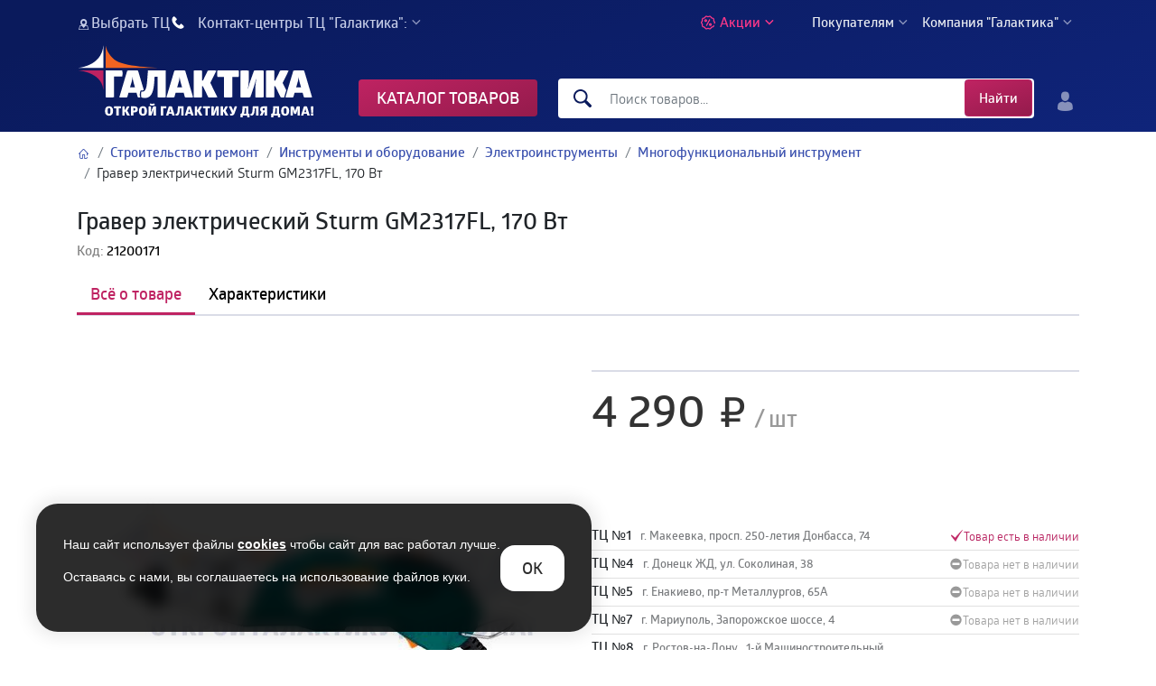

--- FILE ---
content_type: text/html
request_url: https://galaktika.me/product/Graver-elektricheskii-Sturm-GM2317FL-170-Vt-20133358
body_size: 1353
content:
<!doctype html><html lang="ru"><head><meta charset="utf-8"/><link rel="icon" href="/favicon.ico"/><meta name="viewport" content="width=device-width,initial-scale=1"/><title>Галактика</title><meta name="description" content="Сеть торговых центров Галактика"/><link rel="apple-touch-icon" href="/logo192.png"/><link rel="manifest" href="/manifest.json"/><meta name="apple-mobile-web-app-capable" content="yes"><meta name="apple-mobile-web-app-status-bar-style" content="default"><script type="text/javascript">!function(e,t,c,r,a,n,m){e.ym=e.ym||function(){(e.ym.a=e.ym.a||[]).push(arguments)},e.ym.l=1*new Date;for(var s=0;s<document.scripts.length;s++)if(document.scripts[s].src===r)return;n=t.createElement(c),m=t.getElementsByTagName(c)[0],n.async=1,n.src=r,m.parentNode.insertBefore(n,m)}(window,document,"script","https://mc.yandex.ru/metrika/tag.js"),ym(47529106,"init",{webvisor:!0,clickmap:!0,ecommerce:"dataLayer",accurateTrackBounce:!0,trackLinks:!0})</script><noscript><div><img src="https://mc.yandex.ru/watch/47529106" style="position:absolute;left:-9999px" alt=""/></div></noscript><link href="/static/css/2.dc359647.chunk.css" rel="stylesheet"><link href="/static/css/main.485cf897.chunk.css" rel="stylesheet"></head><body><noscript>You need to enable JavaScript to run this app.</noscript><div id="root"></div><script>!function(e){function t(t){for(var n,a,l=t[0],i=t[1],f=t[2],c=0,s=[];c<l.length;c++)a=l[c],Object.prototype.hasOwnProperty.call(o,a)&&o[a]&&s.push(o[a][0]),o[a]=0;for(n in i)Object.prototype.hasOwnProperty.call(i,n)&&(e[n]=i[n]);for(p&&p(t);s.length;)s.shift()();return u.push.apply(u,f||[]),r()}function r(){for(var e,t=0;t<u.length;t++){for(var r=u[t],n=!0,l=1;l<r.length;l++){var i=r[l];0!==o[i]&&(n=!1)}n&&(u.splice(t--,1),e=a(a.s=r[0]))}return e}var n={},o={1:0},u=[];function a(t){if(n[t])return n[t].exports;var r=n[t]={i:t,l:!1,exports:{}};return e[t].call(r.exports,r,r.exports,a),r.l=!0,r.exports}a.m=e,a.c=n,a.d=function(e,t,r){a.o(e,t)||Object.defineProperty(e,t,{enumerable:!0,get:r})},a.r=function(e){"undefined"!=typeof Symbol&&Symbol.toStringTag&&Object.defineProperty(e,Symbol.toStringTag,{value:"Module"}),Object.defineProperty(e,"__esModule",{value:!0})},a.t=function(e,t){if(1&t&&(e=a(e)),8&t)return e;if(4&t&&"object"==typeof e&&e&&e.__esModule)return e;var r=Object.create(null);if(a.r(r),Object.defineProperty(r,"default",{enumerable:!0,value:e}),2&t&&"string"!=typeof e)for(var n in e)a.d(r,n,function(t){return e[t]}.bind(null,n));return r},a.n=function(e){var t=e&&e.__esModule?function(){return e.default}:function(){return e};return a.d(t,"a",t),t},a.o=function(e,t){return Object.prototype.hasOwnProperty.call(e,t)},a.p="/";var l=this.webpackJsonpgalaktika=this.webpackJsonpgalaktika||[],i=l.push.bind(l);l.push=t,l=l.slice();for(var f=0;f<l.length;f++)t(l[f]);var p=i;r()}([])</script><script src="/static/js/2.00784ef8.chunk.js"></script><script src="/static/js/main.84e16f51.chunk.js"></script></body></html>

--- FILE ---
content_type: application/javascript
request_url: https://galaktika.me/static/js/main.84e16f51.chunk.js
body_size: 124977
content:
(this.webpackJsonpgalaktika=this.webpackJsonpgalaktika||[]).push([[0],{137:function(e,t,a){},148:function(e,t,a){},154:function(e,t,a){e.exports=a.p+"static/media/logo-grey.35159665.svg"},155:function(e,t,a){e.exports=a.p+"static/media/eye.c48f7bdf.svg"},156:function(e,t,a){e.exports=a.p+"static/media/eye-close.b32de420.svg"},185:function(e,t,a){},186:function(e,t,a){},187:function(e,t,a){},188:function(e,t,a){},200:function(e,t,a){e.exports=a.p+"static/media/logo.bd0a2390.svg"},229:function(e,t,a){},237:function(e,t,a){},303:function(e,t,a){},305:function(e,t,a){},320:function(e,t,a){e.exports=a.p+"static/media/slider-discount.2655208f.svg"},327:function(e,t,a){e.exports=a.p+"static/media/logo-sm.034140e7.svg"},416:function(e,t,a){},449:function(e,t,a){},463:function(e,t,a){e.exports=a.p+"static/media/logo-f.638d7442.svg"},478:function(e,t,a){e.exports=a(963)},679:function(e,t,a){},680:function(e,t,a){},735:function(e,t,a){},741:function(e,t,a){},742:function(e,t,a){},745:function(e,t,a){},767:function(e,t,a){},777:function(e,t,a){},857:function(e,t,a){},858:function(e,t,a){},859:function(e,t,a){},860:function(e,t,a){},864:function(e,t,a){},881:function(e,t,a){},953:function(e,t,a){},954:function(e,t,a){},955:function(e,t,a){},956:function(e,t,a){},957:function(e,t,a){},960:function(e,t,a){},961:function(e,t,a){},962:function(e,t,a){},963:function(e,t,a){"use strict";a.r(t);a(479),a(491);var n=a(0),l=a.n(n),c=a(28),r=a.n(c),i=(a(679),a(680),a(7)),s=a(8),o=a(11),m=a(12),d=a(1),u=a(50),p=function(){var e=Object(u.useLocation)().pathname;return Object(n.useEffect)((function(){window.scrollTo({top:0,behavior:"smooth"})}),[e]),l.a.createElement(l.a.Fragment,null," ")},g=(a(685),a(3)),h=a(9),E=a(980),v=a(970),f=a(93),b=function(e){Object(o.a)(a,e);var t=Object(m.a)(a);function a(e){var n;return Object(i.a)(this,a),(n=t.call(this,e)).handleSelect=function(e,t){n.setState({index:e,direction:t.direction})},n.state={interval:4e3,nextIcon:l.a.createElement("span",{className:"arrow-icon next"}),prevIcon:l.a.createElement("span",{className:"arrow-icon prev"})},n}return Object(s.a)(a,[{key:"getLink",value:function(e){return!e||"prod"!==e.type&&"cat"!==e.type&&"link"!==e.type?"/":"link"===e.type?e.name_slug.replace("https://galaktika.me",""):"prod"===e.type?"/product/"+e.name_slug:"cat"===e.type&&"have_cat"===e.type_cat?"/category/"+e.name_slug:"cat"===e.type&&"no_have_cat"===e.type_cat?"/catalog/"+e.name_slug:void 0}},{key:"getRelTag",value:function(e){return"link"!==(null===e||void 0===e?void 0:e.type)?{}:"yes"===(null===e||void 0===e?void 0:e.follow)?{rel:"follow"}:"no"===(null===e||void 0===e?void 0:e.follow)?{rel:"nofollow"}:"null"===(null===e||void 0===e?void 0:e.follow)?{}:void 0}},{key:"render",value:function(){var e=this,t=this.state,a=t.nextIcon,n=t.prevIcon,c=t.interval;return l.a.createElement(f.a,{id:"sliderMain",nextIcon:a,prevIcon:n,interval:c},this.props.items.map((function(t,a){return l.a.createElement(f.a.Item,{key:a},l.a.createElement(d.b,Object.assign({},e.getRelTag(t.baner_link),{to:e.getLink(t.baner_link)}),l.a.createElement("img",{src:"https://admin.galaktika.me/uploads/home_banners/"+t.baner_url,alt:t.name})))})))}}]),a}(n.Component),_=a(24),k=function(e){Object(o.a)(a,e);var t=Object(m.a)(a);function a(e){var n;return Object(i.a)(this,a),(n=t.call(this,e)).state={initialHeight:e.initialHeight,maxHeight:e.initialHeight},n}return Object(s.a)(a,[{key:"toggle",value:function(){var e=this.state,t=e.maxHeight,a=e.initialHeight;if(t!==a)return this.setState({maxHeight:a});var n=this.calculateHeight();this.setState({maxHeight:n})}},{key:"calculateHeight",value:function(){var e=Object(_.a)(this.container.children),t=50;return e.forEach((function(e){return t+=e.offsetHeight})),t}},{key:"componentDidMount",value:function(){this.calculateHeight()<=this.props.initialHeight&&this.setState({hideReadMore:!0})}},{key:"render",value:function(){var e=this,t=this.props,a=t.children,n=t.readMore,c=(t.blurStyle,t.overhangSize,this.state),r=c.maxHeight,i=c.initialHeight,s=c.hideReadMore,o=r!==i;return l.a.createElement(l.a.Fragment,null,l.a.createElement("div",{className:"readmore",style:{maxHeight:o?r:i,transition:"max-height 1s ease",position:"relative",overflow:"hidden"},ref:function(t){return e.container=t}},a),s?null:n({open:o,onClick:function(){return e.toggle()}}))}}]),a}(l.a.Component);k.defaultProps={overhangSize:50};var N=k,y=function(e){Object(o.a)(a,e);var t=Object(m.a)(a);function a(){return Object(i.a)(this,a),t.apply(this,arguments)}return Object(s.a)(a,[{key:"render",value:function(){var e=this;return l.a.createElement(l.a.Fragment,null,l.a.createElement("div",{className:"products-labels"},this.props.items.bages.map((function(t,a){return 1===t.bage.badge_type?l.a.createElement("div",{className:"label",key:a},l.a.createElement("img",{src:"".concat("https://admin.galaktika.me/","/uploads/badges/").concat(t.bage.background_url),alt:""})):2===t.bage.badge_type?l.a.createElement("div",{className:"label",key:a},l.a.createElement("span",{style:{backgroundColor:"".concat(t.bage.background_RGBA),color:"".concat(t.bage.text_color)}},t.bage.text)):3===t.bage.badge_type?l.a.createElement("div",{className:"label",key:a},l.a.createElement("span",{style:{backgroundColor:"".concat(t.bage.background_RGBA||"#b35b9d"),color:"".concat(t.bage.text_color||"#FFF")}},"".concat(t.bage.text?t.bage.text:"\u0421\u043a\u0438\u0434\u043a\u0430"),"".concat(e.props.items.price.discount?e.props.items.price.discount+"%":""))):!(4!==t.bage.badge_type||!e.props.items.price.discountPrice)&&l.a.createElement("div",{className:"label",key:a},l.a.createElement("span",{style:{backgroundColor:"".concat(t.bage.background_RGBA||"#f85b41"),color:"".concat(t.bage.text_color||"#FFF")}},"".concat(t.bage.text?t.bage.text:"\u0421\u043a\u0438\u0434\u043a\u0430"),"\xa0",10*(1*e.props.items.price.discountPrice-1*e.props.items.price.price)%10!==0?(1*e.props.items.price.discountPrice-e.props.items.price.price).toFixed(1):(1*e.props.items.price.discountPrice-1*e.props.items.price.price).toLocaleString("ru")," \u0440\u0443\u0431."))}))))}}]),a}(n.Component),C=a(2),w=l.a.createContext({cart:[],addProduct:function(e){},removeProduct:function(e){},increaseProduct:function(e){},decreaseProduct:function(e){},isInCart:function(e){},clearCart:function(){},getTotalCount:function(){},getTotalSumm:function(){}}),x=a(993),S=a(994),O=a(454),j=a(6),L=a.n(j),I=a(10),P=a.n(I),M=a(27),H=function(e){return Array.isArray(e)&&!!e.length},T={autoscroll:8e3,innerScroll:4e3,fixedInnerScroll:5332.8};function D(){var e=navigator.userAgent;return e}var F=function(){var e=Object(M.a)(P.a.mark((function e(){var t;return P.a.wrap((function(e){for(;;)switch(e.prev=e.next){case 0:return e.next=2,L.a.get("https://api.ipify.org?format=json");case 2:return t=e.sent,e.abrupt("return",t.data.ip);case 4:case"end":return e.stop()}}),e)})));return function(){return e.apply(this,arguments)}}(),B=function(){var e=Object(n.useState)(null),t=Object(C.a)(e,2),a=t[0],l=t[1];return{clientInfo:a,fetchClientInfo:function(){var e=Object(M.a)(P.a.mark((function e(){var t,a,n,c;return P.a.wrap((function(e){for(;;)switch(e.prev=e.next){case 0:return e.next=2,F();case 2:return t=e.sent,a=D(),n=window.location.href,l(c={ip:t,browser:a,app:!1,page_slug:n}),e.abrupt("return",c);case 8:case"end":return e.stop()}}),e)})));return function(){return e.apply(this,arguments)}}()}},q=function(e){var t=e.noWL,a=e.productId,c=e.productCount,r=Object(n.useContext)(w),i=r.lists,s=r.setLists,o=r.waitingLists,m=r.addToWaitList,d=r.fetchWL,u=Object(n.useCallback)((function(e,t){if(!H(i))return!1;var a=0;return i.map((function(n,l){var c=[];return n.products&&n.products.length>0&&(c=n.products.filter((function(a){return n.id===e&&a.id===t}))),c.length>0?a++:null})),a>0}),[i]),p=Object(n.useCallback)((function(e){if(!H(i))return!1;var t=0;return i.map((function(a,n){var l=[];return a.products&&a.products.length>0&&(l=a.products.filter((function(t){return t.id===e}))),l.length>0?t++:null})),t>0}),[i]),g=Object(n.useCallback)((function(e){var t;return!!H(o)&&(null===o||void 0===o||null===(t=o.filter((function(t,a){return t.id==e})))||void 0===t?void 0:t.length)>0}),[o]),h=Object(n.useState)([]),E=Object(C.a)(h,2),f=E[0],b=E[1],_=Object(n.useState)(!1),k=Object(C.a)(_,2),N=k[0],y=k[1],j=Object(n.useState)(!1),I=Object(C.a)(j,2),P=I[0],M=I[1],T=Object(n.useState)(!1),D=Object(C.a)(T,2),F=D[0],B=D[1],q=Object(n.useState)(!1),A=Object(C.a)(q,2),R=A[0],z=A[1],V=Object(n.useState)(""),Z=Object(C.a)(V,2),G=Z[0],W=Z[1],Y=Object(n.useState)(""),U=Object(C.a)(Y,2),K=U[0],J=U[1],$=function(e){J(e.target.value)},Q=function(){M(!0)},X=function(){M(!1),z(!1)};return l.a.createElement(l.a.Fragment,null,!t&&Array.isArray(i)&&l.a.createElement("div",null,p(a)||N?l.a.createElement(v.a,{variant:"simple",className:"btn-wishlist active act2",onClick:Q,title:"\u0412 \u0441\u043f\u0438\u0441\u043a\u0435 \u0436\u0435\u043b\u0430\u0435\u043c\u043e\u0433\u043e"},l.a.createElement("svg",{className:"w20 i-wishlist"},l.a.createElement("use",{xlinkHref:"#i_like2"})),l.a.createElement("span",null,"\u0412 \u0438\u0437\u0431\u0440\u0430\u043d\u043d\u043e\u043c")):l.a.createElement(v.a,{variant:"simple",className:"btn-wishlist",onClick:Q,title:"\u0414\u043e\u0431\u0430\u0432\u0438\u0442\u044c \u0432 \u0441\u043f\u0438\u0441\u043e\u043a \u0436\u0435\u043b\u0430\u0435\u043c\u043e\u0433\u043e"},l.a.createElement("svg",{className:"w20 i-wishlist"},l.a.createElement("use",{xlinkHref:"#i_like"})),l.a.createElement("span",null,"\u0412 \u0438\u0437\u0431\u0440\u0430\u043d\u043d\u043e\u0435"))),0===c&&Array.isArray(o)&&l.a.createElement(v.a,{variant:"simple",className:"waiting",onClick:function(){m(a)},title:g(a)?"\u0423\u0436\u0435 \u0432 \u0441\u043f\u0438\u0441\u043a\u0435 \u043e\u0436\u0438\u0434\u0430\u043d\u0438\u044f":"\u0414\u043e\u0431\u0430\u0432\u0438\u0442\u044c \u0432 \u0441\u043f\u0438\u0441\u043e\u043a \u043e\u0436\u0438\u0434\u0430\u043d\u0438\u044f",disabled:g(a)},l.a.createElement("svg",{className:"w20"},l.a.createElement("use",{xlinkHref:"#i_time"}))),!localStorage.getItem("galaxy-token")&&l.a.createElement(x.a,{show:P,onHide:X,"aria-labelledby":"contained-modal-title-vcenter",centered:!0,dialogClassName:"modal-sm"},l.a.createElement(x.a.Header,{closeButton:!0},l.a.createElement(x.a.Title,null,"\u0414\u043e\u0431\u0430\u0432\u0438\u0442\u044c \u0432 \u0441\u043f\u0438\u0441\u043e\u043a")),l.a.createElement(x.a.Body,null,l.a.createElement("div",{className:"center-block"},l.a.createElement("p",null,"\u0427\u0442\u043e\u0431\u044b \u0441\u043e\u0445\u0440\u0430\u043d\u0438\u0442\u044c \u0442\u043e\u0432\u0430\u0440, \u0412\u0430\u043c \u043d\u0435\u043e\u0431\u0445\u043e\u0434\u0438\u043c\u043e  ",l.a.createElement("a",{href:"!",onClick:function(e){e.preventDefault(),X(),document.querySelector(".h-profile>button").click()}},"\u0430\u0432\u0442\u043e\u0440\u0438\u0437\u0438\u0440\u043e\u0432\u0430\u0442\u044c\u0441\u044f")))),l.a.createElement(x.a.Footer,null,l.a.createElement(v.a,{variant:"link",onClick:X,className:"btn-secondary"},"\u0417\u0430\u043a\u0440\u044b\u0442\u044c"))),!localStorage.getItem("galaxy-token")&&l.a.createElement(x.a,{show:R,onHide:X,"aria-labelledby":"contained-modal-title-vcenter",centered:!0,dialogClassName:"modal-sm"},l.a.createElement(x.a.Header,{closeButton:!0},l.a.createElement(x.a.Title,null,"\u0414\u043e\u0431\u0430\u0432\u0438\u0442\u044c \u0432 \u0441\u043f\u0438\u0441\u043e\u043a \u043e\u0436\u0438\u0434\u0430\u043d\u0438\u044f")),l.a.createElement(x.a.Body,null,l.a.createElement("div",{className:"center-block"},l.a.createElement("p",null,"\u0427\u0442\u043e\u0431\u044b \u0441\u043e\u0445\u0440\u0430\u043d\u0438\u0442\u044c \u0442\u043e\u0432\u0430\u0440, \u0412\u0430\u043c \u043d\u0435\u043e\u0431\u0445\u043e\u0434\u0438\u043c\u043e  ",l.a.createElement("a",{href:"!",onClick:function(e){e.preventDefault(),X(),document.querySelector(".h-profile>button").click()}},"\u0430\u0432\u0442\u043e\u0440\u0438\u0437\u0438\u0440\u043e\u0432\u0430\u0442\u044c\u0441\u044f")))),l.a.createElement(x.a.Footer,null,l.a.createElement(v.a,{variant:"link",onClick:X,className:"btn-secondary"},"\u0417\u0430\u043a\u0440\u044b\u0442\u044c"))),localStorage.getItem("galaxy-token")&&l.a.createElement(x.a,{show:P,onHide:X,"aria-labelledby":"contained-modal-title-vcenter",centered:!0,dialogClassName:"modal-sm"},l.a.createElement(x.a.Header,{closeButton:!0},l.a.createElement(x.a.Title,null,"\u0414\u043e\u0431\u0430\u0432\u0438\u0442\u044c \u0432 \u0441\u043f\u0438\u0441\u043e\u043a")),l.a.createElement(x.a.Body,null,l.a.createElement("div",{className:"mwlist"},l.a.createElement("div",{className:"mwlist__toolbar"},l.a.createElement(v.a,{variant:"link",className:"wlnew__btn",onClick:function(){B(!0)}},l.a.createElement("span",null,"\u0421\u043e\u0437\u0434\u0430\u0442\u044c \u0441\u043f\u0438\u0441\u043e\u043a")),l.a.createElement("div",{className:"wlnew ".concat(F?"show":"")},l.a.createElement(S.a.Group,null,l.a.createElement("div",{className:"form-field"},l.a.createElement("div",{className:"input-field"},l.a.createElement(S.a.Control,{type:"text",placeholder:"\u0412\u0432\u0435\u0434\u0438\u0442\u0435 \u043d\u0430\u0437\u0432\u0430\u043d\u0438\u0435",onChange:function(e){W(e.target.value)}})),l.a.createElement(v.a,{variant:"simple",onClick:function(){B(!1),L.a.post("".concat("https://admin.galaktika.me/api","/cabinet/wish-list/add-list"),{jwt:localStorage.getItem("galaxy-token"),name:G||"\u0421\u043f\u0438\u0441\u043e\u043a "+(i.length+1),default:0===i.length?1:0}).then((function(e){L.a.post("".concat("https://admin.galaktika.me/api","/cabinet/wish-list"),{jwt:localStorage.getItem("galaxy-token")}).then((function(e){var t;H(null===e||void 0===e||null===(t=e.data)||void 0===t?void 0:t.data)?s(e.data.data):s([]),W("")}))}))}},"OK"),l.a.createElement(v.a,{variant:"simple",className:"btn_cancel",onClick:function(){B(!1)}},l.a.createElement("svg",{className:"w20"},l.a.createElement("use",{xlinkHref:"#i_plus"})))))),l.a.createElement(O.Link,{to:"/profile/wishlist",target:"_blank",className:""},"\u041c\u043e\u0438 \u0441\u043f\u0438\u0441\u043a\u0438")),l.a.createElement("div",{className:"mwlist__inner"},l.a.createElement("div",{className:"checkbox-wrap d-flex flex-column"},H(i)&&i.map((function(e,t){return l.a.createElement("div",{className:"checkbox-wrap__item",key:t},l.a.createElement("input",{className:"custom-checkbox",type:"radio",name:"wl",id:"wl-".concat(t),value:e.id,onChange:$,disabled:u(e.id,a)||f.length>0&&f.filter((function(t){return t==e.id})).length>0}),l.a.createElement("label",{htmlFor:"wl-".concat(t)},e.name,"\xa0",(u(e.id,a)||f.length>0&&f.filter((function(t){return t==e.id})).length>0)&&l.a.createElement("em",null,"(\u0422\u043e\u0432\u0430\u0440 \u0443\u0436\u0435 \u0432 \u044d\u0442\u043e\u043c \u0441\u043f\u0438\u0441\u043a\u0435)")))})))))),l.a.createElement(x.a.Footer,null,l.a.createElement(v.a,{variant:"link",onClick:X,className:"btn-secondary"},"\u041d\u0430\u0437\u0430\u0434"),l.a.createElement(v.a,{className:"btn btn-primary",onClick:function(){L.a.post("".concat("https://admin.galaktika.me/api","/cabinet/wish-list/add-product-to-list"),{jwt:localStorage.getItem("galaxy-token"),listId:K,productId:a}).then((function(e){if(d(),M(!1),y(!0),-1===f.indexOf(K)){var t=[];t.push(K),b(t)}})).catch((function(e){console.error(e)}))},disabled:""===K},"\u0414\u043e\u0431\u0430\u0432\u0438\u0442\u044c"))))},A=a(75),R=a.n(A),z=a(29),V=a.n(z),Z=function(e){var t=e.count,a=e.character,c=e.handleSelectChar,r=e.isLoadingCard,i=e.isProductsHasVariable,s=Object(n.useRef)(null);Object(n.useEffect)((function(){if(H(null===a||void 0===a?void 0:a.value_arr)){var e=a.value_arr.findIndex((function(e){return!0===e.selected}));e>4&&s.slickGoTo(e)}}),[a]);var o=function(e,t){var a={backgroundPosition:"center",backgroundRepeat:"no-repeat",backgroundSize:"contain"},n="color"===t?"url(".concat("https://admin.galaktika.me/uploads/products/categories_filters/"+e.image_url,")"):"image"===t?"url(".concat("https://admin.galaktika.me/uploads/products/main/"+e.image_url,")"):"none",l="image"===t?{border:"1px solid #acacac"}:{border:"1px solid",borderColor:e.border};return e.multicolor?Object(g.a)(Object(g.a)({backgroundImage:"url(/img/multicolor.png)"},a),l):e.nocolor?Object(g.a)(Object(g.a)({backgroundImage:"url(/img/nocolor.jpg)"},a),l):e.gradient?Object(g.a)({backgroundImage:e.gradient},l):e.image_url?Object(g.a)(Object(g.a)({backgroundImage:n},a),l):Object(g.a)({backgroundColor:e.color},l)},m=38,d=30;return a?l.a.createElement("div",{className:"char-list catalog"},l.a.createElement(R.a,Object.assign({ref:function(e){s=e}},{infinite:!1,dots:!1,arrows:!0,autoplay:!1,draggable:!0,slidesToShow:5,slidesToScroll:5,responsive:[{breakpoint:1400,settings:{slidesToShow:4,slidesToScroll:4}},{breakpoint:992,settings:{slidesToShow:5,slidesToScroll:5}},{breakpoint:576,settings:{slidesToShow:4,slidesToScroll:4}},{breakpoint:400,settings:{slidesToShow:3,slidesToScroll:3}}]}),H(a.value_arr)&&a.value_arr.map((function(e,n){return l.a.createElement("div",{key:n,style:{width:m},className:"type-".concat(a.colorType)},l.a.createElement(v.a,{variant:"simple",className:"char-list__item-color type-".concat(a.colorType,"  ").concat(e.available?"":"unavailable"," ").concat(e.selected?"selected":""," \n                            ").concat(e.selected&&0===t?"selected-hidden":"","\n                            "),title:e.title,disabled:e.selected,onClick:function(){return c({filter_id:a.filter_id,filter_option_id:e.filter_option_id,title:e.title})},style:Object(g.a)({width:"100%",height:d,borderRadius:4,transition:"opacity .4s ease",opacity:r?.5:1,pointerEvents:r?"none":"auto"},o(e,a.colorType))},H(e.badges)&&e.badges.map((function(e,t){return l.a.createElement("div",{key:t,className:"badge",style:{top:4*t-4,zIndex:t+1,backgroundColor:e.color,color:"#fff"}},e.text)}))))})))):l.a.createElement("div",{className:i?"no-variant-but-height":""})},G=a(154),W=a.n(G),Y=function(e){var t=e.product,a=e.context,c=e.isProductsHasVariable,r=a.selectedCenter,i=Object(n.useState)(!1),s=Object(C.a)(i,2),o=s[0],m=s[1],u=Object(n.useState)(t),p=Object(C.a)(u,2),h=p[0],E=p[1],v=Object(n.useState)({price:t.price,priceBadgeStock:t.priceBadgeStock}),f=Object(C.a)(v,2),b=f[0],_=f[1],k=Object(n.useState)(null),N=Object(C.a)(k,2),w=N[0],x=N[1];Object(n.useEffect)((function(){if(null===r||void 0===r?void 0:r.id){if(H(h.tc)){var e=h.tc.find((function(e){return e.id==r.id})),t=!!H(h.status)&&h.status.find((function(e){return 99==e.tc_id}));(null===t||void 0===t?void 0:t.tc_id)?x(t):x(null),_({price:e.price,priceBadgeStock:e.priceBadgeStock})}}else if(h){_({price:h.price,priceBadgeStock:h.priceBadgeStock});var a=!!H(h.status)&&h.status.find((function(e){return 99===e.tc_id}));(null===a||void 0===a?void 0:a.tc_id)?x(a):x(null)}}),[null===r||void 0===r?void 0:r.id,h]);var S=function(e){m(!0),E((function(e){return Object(g.a)(Object(g.a)({},e),{},{photo_url:""})}));var t=!!a.selectedCenter&&a.selectedCenter.id,n={filterSelectedLast:e,filtersSelected:[],product_id:h.id,tc_id:t};L.a.post("".concat("https://admin.galaktika.me/api","/pages/product-filter"),n).then((function(e){console.log(e.status,e),200===e.status&&e.data.data&&E((function(t){return Object(g.a)(Object(g.a)({},t),e.data.data)}))})).catch((function(e){return console.log(e)})).finally((function(){m(!1)}))};return l.a.createElement("div",{className:"products-dropdown__item"},l.a.createElement("div",{className:"products__wrap"},l.a.createElement("div",{className:"btn-toolbar"},l.a.createElement(q,{productId:h.id,productCount:h.count})),l.a.createElement("div",{className:"products-image"},o?l.a.createElement("div",{className:"logo-loader"},l.a.createElement("img",{src:W.a,alt:""})):l.a.createElement(d.b,{className:"products-image__link",to:"/product/".concat(h.name_slug)},l.a.createElement("img",{src:"https://admin.galaktika.me/uploads/products/main/"+h.photo_url,alt:"\u0418\u0437\u043e\u0431\u0440\u0430\u0436\u0435\u043d\u0438\u0435 \u0442\u043e\u0432\u0430\u0440\u0430 "+h.name}))),l.a.createElement(Z,{character:h.color,handleSelectChar:function(e){S(e)},isLoadingCard:o,isProductsHasVariable:c}),l.a.createElement(d.b,{className:"products-title",to:"/product/".concat(h.name_slug),title:h.name},h.name),l.a.createElement("div",{className:"products-price "+h.sale+" "+h.stockStatus},l.a.createElement("div",{className:"producst-price__wrap"},l.a.createElement("div",{className:"products-price__old"},b.priceBadgeStock.price.discountPrice&&l.a.createElement("span",{className:"price i-rub d-inline-block"},b.priceBadgeStock.price.price.toLocaleString("ru"))),l.a.createElement("div",{className:"products-price__main  d-flex align-items-end"},l.a.createElement("span",{className:"price i-rub"},b.priceBadgeStock.price.discountPrice&&b.priceBadgeStock.price.discountPrice.toLocaleString("ru"),!b.priceBadgeStock.price.discountPrice&&b.price.toLocaleString("ru")),(null===h||void 0===h?void 0:h.unit)&&l.a.createElement("div",{className:"price-unit",style:{fontSize:14}},l.a.createElement("span",null,"/"),l.a.createElement("span",null,h.unit)))),!1),w?l.a.createElement("div",{className:"d-flex align-items-center mt-2",style:{gap:4}},w.icon?l.a.createElement("img",{style:{width:12},src:"".concat("https://admin.galaktika.me/","/site_image/status_icons/").concat(w.icon),alt:""}):"",l.a.createElement("div",{dangerouslySetInnerHTML:{__html:w.name_cat}})):l.a.createElement("div",{className:"products-stock"},h.count>0&&l.a.createElement("p",{className:"stock-in"},"\u0412 \u043d\u0430\u043b\u0438\u0447\u0438\u0438"),h.count<1&&l.a.createElement("p",{className:"stock-out"},"\u041d\u0435\u0442 \u0432 \u043d\u0430\u043b\u0438\u0447\u0438\u0438")),b.priceBadgeStock.bages.length>0&&l.a.createElement(y,{items:b.priceBadgeStock}),h.gift&&l.a.createElement(d.b,{to:"/product/".concat(h.gift.name_slug),className:"products-gift contents",style:{color:"#000",textDecoration:"none",background:"rgba(255,255,255,.5)",backdropFilter:"blur(20px)"}},l.a.createElement("span",{className:"f7 fw500"},"\u041f\u043e\u0434\u0430\u0440\u043e\u043a"),l.a.createElement("img",{src:"https://admin.galaktika.me/uploads/products/main/"+h.gift.photo_url,alt:"",className:"img"}))))},U=function(e){Object(o.a)(a,e);var t=Object(m.a)(a);function a(){return Object(i.a)(this,a),t.apply(this,arguments)}return Object(s.a)(a,[{key:"getLink",value:function(e){return"string"===typeof e?-1!==e.indexOf("https://galaktika.me")?e.replace("https://galaktika.me/","/"):-1!==e.indexOf("https://avoidrandomusers99.galaktika.me/")?e.replace("https://avoidrandomusers99.galaktika.me/","/"):"/"+e:"link"===e.type?e.url:!e||"prod"!==e.type&&"cat"!==e.type?"/":"prod"===e.type?"/product/"+e.name_slug:"cat"===e.type&&"have_cat"===e.type_cat?"/category/"+e.name_slug:"cat"===e.type&&"no_have_cat"===e.type_cat?"/catalog/"+e.name_slug:void 0}},{key:"render",value:function(){var e,t,a=this,n=this.props.items.link,c=this.props.items.link1,r=H(this.props.items.prod.filter((function(e){return null!==e.color}))),i=(this.props.iconUrl?this.props.iconUrl:"".concat("https://admin.galaktika.me/","/site_image/blocks_icons/"),window.innerWidth<992);return n?l.a.createElement("div",{className:"products-slider",style:{order:this.props.items.order}},l.a.createElement("h2",{className:"products-slider__title"},l.a.createElement(d.b,{to:n.name_slug?"have_cat"===n.type?"/category/"+n.name_slug:"/catalog/"+n.name_slug:"/"},this.props.items.icon_url&&l.a.createElement("img",{src:"".concat("".concat("https://admin.galaktika.me/","/site_image/blocks_icons/"),this.props.items.icon_url),alt:""}),this.props.items.icon&&l.a.createElement("img",{src:"/blocksnew/".concat(this.props.items.icon),alt:""}),l.a.createElement("span",{dangerouslySetInnerHTML:{__html:this.props.items.name}}))),l.a.createElement("div",{className:"products-dropdown ".concat(r?"with-variants":"")},l.a.createElement(N,{initialHeight:r?i?360:387:i?320:345,overhangSize:110,readMore:function(e){return l.a.createElement("div",{className:"products-dropdown__btn"},l.a.createElement("div",{className:e.open?"open":"",onClick:e.onClick},e.open?"\u0421\u0432\u0435\u0440\u043d\u0443\u0442\u044c":"\u041f\u043e\u043a\u0430\u0437\u0430\u0442\u044c \u0431\u043e\u043b\u044c\u0448\u0435",l.a.createElement("i",{className:"i-arrow"})))}},l.a.createElement("div",{className:"products-dropdown__wrap"},this.props.items.prod.map((function(e,t){return l.a.createElement(Y,{key:t,product:e,isProductsHasVariable:r,context:a.context})})),n.name_slug&&l.a.createElement(d.b,{className:"products-dropdown__btn to-category",rel:(null===(e=this.props.items)||void 0===e?void 0:e.nofollow)?"nofollow":"",to:"have_cat"===n.type?"/category/"+n.name_slug:"/catalog/"+n.name_slug},l.a.createElement("div",{className:""},"\u041f\u043e\u0441\u043c\u043e\u0442\u0440\u0435\u0442\u044c \u0432\u0441\u0435")),c&&l.a.createElement(d.b,{rel:(null===(t=this.props.items)||void 0===t?void 0:t.nofollow)?"nofollow":"",className:"products-dropdown__btn to-category",to:{pathname:this.getLink(c)},target:"link"===(null===c||void 0===c?void 0:c.type)?"_blank":"_self"},l.a.createElement("div",{className:""},"\u041f\u043e\u0441\u043c\u043e\u0442\u0440\u0435\u0442\u044c \u0432\u0441\u0435 \u0442\u043e\u0432\u0430\u0440\u044b",l.a.createElement("span",{style:{display:"flex"}},l.a.createElement("i",{className:"i-arrow next",style:{display:"inline-block",transform:"rotate(-90deg) translateY(-5px)"}}),l.a.createElement("i",{className:"i-arrow next",style:{display:"inline-block",transform:"rotate(-90deg) translateY(-26px)"}})))))))):""}}]),a}(n.Component);U.contextType=w;var K=U,J=(a(148),function(e){Object(o.a)(a,e);var t=Object(m.a)(a);function a(e){var n;return Object(i.a)(this,a),(n=t.call(this,e)).toggleClass=function(e){n.setState({selectedItemIndex:e})},n.state={active:!1,selectedItemIndex:0,isToggleOnHover:!0,items:[],stock:[]},n.toggleClass=n.toggleClass.bind(Object(h.a)(n)),n}return Object(s.a)(a,[{key:"componentDidMount",value:function(){var e=this;L.a.get("".concat("https://admin.galaktika.me/api","/new-stocks/stocks-in-sidebar")).then((function(t){var a=t.data.data;e.setState({stock:a},(function(){}))})).catch((function(e){console.error(e)})),L.a.get("".concat("https://admin.galaktika.me/api","/pages/categories-parent")).then((function(t){e.setState({items:t.data.data.categoryData})})).catch((function(e){console.error(e)}))}},{key:"getRelTag",value:function(e){return e?"yes"===(null===e||void 0===e?void 0:e.follow)?{rel:"follow"}:"no"===(null===e||void 0===e?void 0:e.follow)?{rel:"nofollow"}:"null"===(null===e||void 0===e?void 0:e.follow)?{}:void 0:{}}},{key:"render",value:function(){var e=this;return l.a.createElement(l.a.Fragment,null,this.state.items.length>0&&l.a.createElement("ul",{className:"menu-categories"},this.state.stock.length>0&&l.a.createElement("li",{className:"menu-categories__item"},l.a.createElement(d.b,{className:"menu-categories__link",to:"/promo"},l.a.createElement("span",{className:"menu-categories__icon"},l.a.createElement("img",{src:"".concat("https://admin.galaktika.me/","/site_image/categories_icons/cat-discount.svg"),alt:""})),l.a.createElement("span",{className:"menu-categories__name"},"\u0410\u043a\u0446\u0438\u0438"))),this.state.items.map((function(t,a){var n;return l.a.createElement("li",{key:a,className:"menu-categories__item ".concat(t.border?"with-border":"")},(null===t||void 0===t||null===(n=t.link)||void 0===n?void 0:n.url)?l.a.createElement(d.b,Object.assign({},e.getRelTag(t.link),{className:"menu-categories__link",to:{pathname:t.link.url},target:"_blank"}),l.a.createElement("span",{className:"menu-categories__icon"},l.a.createElement("img",{src:"".concat("https://admin.galaktika.me/","/site_image/categories_icons/").concat(t.icon_url),alt:""})),l.a.createElement("span",{className:"menu-categories__name"},t.name)):l.a.createElement(d.b,{className:"menu-categories__link ",to:"/".concat(29272===t.id?"catalog":"category","/").concat(t.name_slug)},l.a.createElement("span",{className:"menu-categories__icon"},l.a.createElement("img",{src:"".concat("https://admin.galaktika.me/","/site_image/categories_icons/").concat(t.icon_url),alt:""})),l.a.createElement("span",{className:"menu-categories__name"},t.name)))}))))}}]),a}(n.Component)),$=function(e){Object(o.a)(a,e);var t=Object(m.a)(a);function a(e){var n;return Object(i.a)(this,a),(n=t.call(this,e)).state={initialHeight:e.initialHeight,maxHeight:e.initialHeight},n}return Object(s.a)(a,[{key:"toggle",value:function(){var e=this.state,t=e.maxHeight,a=e.initialHeight;if(t!==a)return this.setState({maxHeight:a});var n=this.calculateHeight();this.setState({maxHeight:n})}},{key:"calculateHeight",value:function(){var e=Object(_.a)(this.container.children),t=50;return e.forEach((function(e){return t+=e.offsetHeight})),t}},{key:"componentDidMount",value:function(){this.calculateHeight()<=this.props.initialHeight&&this.setState({hideReadMore:!0})}},{key:"render",value:function(){var e=this,t=this.props,a=t.children,n=t.readMore,c=t.blurStyle,r=t.overhangSize,i=this.state,s=i.maxHeight,o=i.initialHeight,m=i.hideReadMore,d=s!==o;return l.a.createElement(l.a.Fragment,null,l.a.createElement("div",{className:"readmore",style:{maxHeight:d?s:o,transition:"max-height 1s ease",position:"relative",overflow:"hidden"},ref:function(t){return e.container=t}},a,m?null:l.a.createElement("div",{className:"readmore overhang",style:Object(g.a)({transition:"opacity 0.25s",opacity:d?0:1,backgroundImage:"linear-gradient(180deg, rgba(255, 255, 255, 0) 10%, rgb(255, 255, 255, 1) 100%)",content:"",height:d?0:"".concat(r,"px"),width:"100%",position:"absolute",bottom:"0",left:"0"},c)})),m?null:n({open:d,onClick:function(){return e.toggle()}}))}}]),a}(l.a.Component);$.defaultProps={overhangSize:50};var Q=$,X=a(69),ee=a(247),te=a.n(ee),ae=(a(303),a(416),a(735),a(971)),ne=a(453),le=function(){return l.a.createElement("p",{className:"countdown__end"},"\u0410\u043a\u0446\u0438\u044f \u0437\u0430\u0432\u0435\u0440\u0448\u0435\u043d\u0430.")},ce=function(e){var t=e.days,a=e.hours,n=e.minutes,c=e.seconds;return e.completed?l.a.createElement(le,null):l.a.createElement("div",{className:"countdown__wrap"},l.a.createElement("p",{className:"countdown__title"},"\u0414\u043e \u043a\u043e\u043d\u0446\u0430 \u0430\u043a\u0446\u0438\u0438 \u043e\u0441\u0442\u0430\u043b\u043e\u0441\u044c:"),l.a.createElement("span",{className:"countdown__timer"},l.a.createElement("b",null,t),":",l.a.createElement("b",null,Object(X.b)(a)),":",l.a.createElement("b",null,Object(X.b)(n)),":",l.a.createElement("b",null,Object(X.b)(c))),l.a.createElement("div",{className:"countdown__days"},l.a.createElement("p",null,"\u0414\u043d\u0435\u0439"),l.a.createElement("p",null,"\u0427\u0430\u0441\u043e\u0432"),l.a.createElement("p",null,"\u041c\u0438\u043d\u0443\u0442"),l.a.createElement("p",null,"\u0421\u0435\u043a\u0443\u043d\u0434")))},re=function(e){Object(o.a)(a,e);var t=Object(m.a)(a);function a(){return Object(i.a)(this,a),t.apply(this,arguments)}return Object(s.a)(a,[{key:"render",value:function(){var e=new Date(this.props.startDate.replace(" ","T")+".000Z"),t=new Date(this.props.endDate.replace(" ","T")+".000Z"),a=e.getDate()+"."+(e.getMonth()+1<10?"0"+(e.getMonth()+1):e.getMonth()+1)+"."+e.getFullYear(),n=t.getDate()+"."+(t.getMonth()+1<10?"0"+(t.getMonth()+1):t.getMonth()+1)+"."+t.getFullYear();return l.a.createElement(ae.a,null,l.a.createElement(ne.a,{xs:12,xl:8,className:"products promo-product"},l.a.createElement("h3",{className:"page-subtitle"},"\u0410\u043a\u0446\u0438\u043e\u043d\u043d\u044b\u0435 \u0442\u043e\u0432\u0430\u0440\u044b ",l.a.createElement("span",null,this.props.name)),l.a.createElement(te.a,{responsive:{superLargeDesktop:{breakpoint:{max:4e3,min:3e3},items:6},desktop:{breakpoint:{max:3e3,min:1200},items:4},tablet:{breakpoint:{max:1200,min:768},items:3},mobile:{breakpoint:{max:767,min:0},items:2}},autoPlay:!0,autoPlaySpeed:3e3},this.props.products.map((function(e,t){return l.a.createElement("div",{className:"products__wrap",key:t},l.a.createElement("div",{className:"btn-toolbar"},l.a.createElement(q,null)),l.a.createElement("div",{className:"products-image"},l.a.createElement(d.b,{className:"products-image__link",to:"/product/".concat(e.name_slug)},l.a.createElement("img",{src:"https://admin.galaktika.me/uploads/products/main/"+e.photo_url,alt:"\u0418\u0437\u043e\u0431\u0440\u0430\u0436\u0435\u043d\u0438\u0435 \u0442\u043e\u0432\u0430\u0440\u0430 "+e.name}))),l.a.createElement("div",{className:"products-colors"},l.a.createElement("div",{className:"products-colors__wrap "+e.colors})),l.a.createElement(d.b,{className:"products-title",to:"/product/".concat(e.name_slug),title:e.name},e.name),l.a.createElement("div",{className:"products-price "+e.sale+" "+e.stockStatus},l.a.createElement("div",{className:"producst-price__wrap"},l.a.createElement("div",{className:"products-price__old"},e.priceBadgeStock.price.discountPrice&&l.a.createElement("span",{className:"price i-rub d-inline-block"},e.priceBadgeStock.price.price.toLocaleString("ru"))),l.a.createElement("div",{className:"products-price__main"},l.a.createElement("span",{className:"price i-rub"},e.priceBadgeStock.price.discountPrice&&e.priceBadgeStock.price.discountPrice.toLocaleString("ru"),!e.priceBadgeStock.price.discountPrice&&e.price.toLocaleString("ru")))),!1),l.a.createElement("div",{className:"products-stock"},e.count>0&&l.a.createElement("p",{className:"stock-in"},"\u0412 \u043d\u0430\u043b\u0438\u0447\u0438\u0438"),e.count<1&&l.a.createElement("p",{className:"stock-out"},"\u041d\u0435\u0442 \u0432 \u043d\u0430\u043b\u0438\u0447\u0438\u0438")),e.priceBadgeStock.bages.length>0&&l.a.createElement(y,{items:e.priceBadgeStock}))})))),l.a.createElement(ne.a,{xs:12,xl:4},l.a.createElement("div",{className:"countdown"},l.a.createElement("h1",{className:"countdown__header"},'\u0410\u043a\u0446\u0438\u044f "',this.props.name,'"'),l.a.createElement(X.a,{date:this.props.endDate.replace(" ","T")+".000Z",renderer:ce}),l.a.createElement("p",{className:"countdown__footer"},"\u041f\u0435\u0440\u0438\u043e\u0434 \u043f\u0440\u043e\u0432\u0435\u0434\u0435\u043d\u0438\u044f \u0430\u043a\u0446\u0438\u0438: ",l.a.createElement("span",null,a," - ",n)))))}}]),a}(n.Component);re.contextType=w;var ie=re,se=function(e){Object(o.a)(a,e);var t=Object(m.a)(a);function a(e){var n;return Object(i.a)(this,a),(n=t.call(this,e)).state={show:!1,setShow:!1},n.handleClose=n.handleClose.bind(Object(h.a)(n)),n.handleShow=n.handleShow.bind(Object(h.a)(n)),n}return Object(s.a)(a,[{key:"handleClose",value:function(){this.setState({show:!1})}},{key:"handleShow",value:function(){this.setState({show:!0})}},{key:"render",value:function(){return l.a.createElement("div",{className:"promo-rools__modal"},l.a.createElement(v.a,{variant:"primary",className:"promo-rools__btn",onClick:this.handleShow},"\u0423\u0441\u043b\u043e\u0432\u0438\u044f \u0430\u043a\u0446\u0438\u0438"),l.a.createElement(x.a,{size:"lg",show:this.state.show,onHide:this.handleClose},l.a.createElement(x.a.Header,{closeButton:!0},l.a.createElement(x.a.Title,null,"\u0423\u0441\u043b\u043e\u0432\u0438\u044f \u0430\u043a\u0446\u0438\u0438")),l.a.createElement(x.a.Body,null,l.a.createElement("div",{className:"modal-scroll",dangerouslySetInnerHTML:{__html:this.props.condition}})),l.a.createElement(x.a.Footer,null,l.a.createElement(v.a,{variant:"secondary",onClick:this.handleClose},"\u0417\u0430\u043a\u0440\u044b\u0442\u044c"))))}}]),a}(n.Component),oe=function(e){Object(o.a)(a,e);var t=Object(m.a)(a);function a(e){var n;return Object(i.a)(this,a),(n=t.call(this,e)).handleSelect=function(e,t){n.setState({index:e,direction:t.direction})},n.state={interval:1e4,nextIcon:l.a.createElement("span",{className:"arrow-icon next"}),prevIcon:l.a.createElement("span",{className:"arrow-icon prev"})},n}return Object(s.a)(a,[{key:"render",value:function(){var e=this.state,t=e.nextIcon,a=e.prevIcon,n=e.interval;return l.a.createElement(ae.a,null,l.a.createElement(ne.a,{xs:12,xl:this.props.banners.length>0?8:12},l.a.createElement("div",{className:"promo-rools"},l.a.createElement("div",{className:"promo-rools__wrap"},l.a.createElement("h3",{className:"page-subtitle"},"\u0410\u043a\u0446\u0438\u044f ",l.a.createElement("span",null,this.props.info.name)),l.a.createElement("div",{dangerouslySetInnerHTML:{__html:this.props.info.description}})),l.a.createElement(se,{condition:this.props.info.condition}))),this.props.banners.length>0&&l.a.createElement(ne.a,{xs:12,xl:4},l.a.createElement(f.a,{id:"sliderLast",nextIcon:t,prevIcon:a,interval:n},this.props.banners.map((function(e,t){return l.a.createElement(f.a.Item,{key:t},l.a.createElement("img",{src:"https://admin.galaktika.me/uploads/stock_banners/"+e.baner_url,alt:e.baner_name}))})))))}}]),a}(n.Component),me=(a(185),a(186),a(187),a(98),function(e){var t=e.data,a=e.url_list,c=t.animation?t.animation.background:0,r=Object(n.useRef)(null),i=Object(n.useState)(null),s=Object(C.a)(i,2),o=s[0],m=s[1];Object(n.useEffect)((function(){(null===t||void 0===t?void 0:t.animation)&&u()}),[null===t||void 0===t?void 0:t.animation]);var u=function(){var e=(null===t||void 0===t?void 0:t.animation)?"".concat("/sliders/animations/").concat(t.animation.url):null;m(e)};Object(n.useEffect)((function(){r.current&&p().catch((function(e){m(null)}))}),[r.current]);var p=function(){return new Promise((function(){var e;if(!(null===r||void 0===r||null===(e=r.current)||void 0===e?void 0:e.getLottie()))throw new Error("animation error")}))};return l.a.createElement(d.b,{to:t.link?t.link.replace("https://galaktika.me",""):"#",className:"small-block"},t.picture&&l.a.createElement("img",{className:"small-block__bg",src:(null===a||void 0===a?void 0:a.picture)+t.picture,alt:t.alt}),t.gif&&l.a.createElement("img",{className:"small-block__gif",src:(null===a||void 0===a?void 0:a.gif)+t.gif,alt:""}),l.a.createElement("div",{className:"small-block__overlay",style:{backgroundColor:t.background?t.background:"inherit"}},l.a.createElement("div",{className:"block7-animation  ".concat(0===c?"fg":"bg")},t.animation&&null!==o&&l.a.createElement("dotlottie-player",{ref:r,src:o,background:"transparent",speed:t.animation.speed,direction:"1",mode:"normal",loop:!0,autoplay:!0})),l.a.createElement("h3",{className:"small-block__category ".concat(t.plashka?"with-bg":"")},t.text),t.badges&&l.a.createElement("div",{className:"block-badges"},l.a.createElement(y,{items:{bages:t.badges}}))))}),de=function(e){var t=e.data,a=e.url_list,n=t.type<5?["block1","block2","block3"]:["block1","block2","block3","block4"];return l.a.createElement("li",{className:"glide__slide slider block type-".concat(t.type)},n.map((function(e){if(t[e])return l.a.createElement(me,{url_list:a,data:t[e],key:e})})))},ue=a(55),pe=a.n(ue),ge=Object(n.memo)((function(e){var t=e.dateEndStock,a=Object(n.useState)(0),c=Object(C.a)(a,2),r=c[0],i=c[1],s=Object(n.useState)(0),o=Object(C.a)(s,2),m=o[0],d=o[1],u=Object(n.useState)(0),p=Object(C.a)(u,2),g=p[0],h=p[1],E=Object(n.useState)(0),v=Object(C.a)(E,2),f=v[0],b=v[1],_=null,k=pe()(t),N=function(){var e=pe()(),t=k.diff(e,"days"),a=k.diff(e,"hours")-24*t,n=k.diff(e,"minutes")-24*t*60-60*a,l=k.diff(e,"seconds")-60*n-3600*a-24*t*60*60;i(t),d(a<10?"0".concat(a):a),h(n<10?"0".concat(n):n),b(l<10?"0".concat(l):l)};return Object(n.useEffect)((function(){return _=setInterval(N,1e3),function(){return clearInterval(_)}})),pe()(t).isSameOrAfter(pe()())?l.a.createElement("div",{className:"timer"},l.a.createElement("div",{className:"timer-block"},l.a.createElement("div",{className:"timer-num"},r),l.a.createElement("div",{className:"timer-text"},"\u0434\u043d\u0435\u0439")),l.a.createElement("div",{className:"timer-block colon"},l.a.createElement("div",{className:"timer-num"},":"),l.a.createElement("div",{className:"timer-text"})),l.a.createElement("div",{className:"timer-block"},l.a.createElement("div",{className:"timer-num"},m),l.a.createElement("div",{className:"timer-text"},"\u0447\u0430\u0441\u043e\u0432")),l.a.createElement("div",{className:"timer-block colon"},l.a.createElement("div",{className:"timer-num"},":"),l.a.createElement("div",{className:"timer-text"})),l.a.createElement("div",{className:"timer-block"},l.a.createElement("div",{className:"timer-num"},g),l.a.createElement("div",{className:"timer-text"},"\u043c\u0438\u043d\u0443\u0442")),l.a.createElement("div",{className:"timer-block colon"},l.a.createElement("div",{className:"timer-num"},":"),l.a.createElement("div",{className:"timer-text"})),l.a.createElement("div",{className:"timer-block"},l.a.createElement("div",{className:"timer-num"},f),l.a.createElement("div",{className:"timer-text"},"\u0441\u0435\u043a\u0443\u043d\u0434"))):""})),he=function(e){e.url_list;var t,a,c,r,i,s,o,m,u,p,g,h,E,v,f,b,_,k,N,w,x,S,O,j,L,I,P,M,T,D=e.data,F=(null===B||void 0===B?void 0:B.animation)?B.animation.background:0,B=D.product[0],q=Object(n.useRef)(null),A=Object(n.useState)(null),R=Object(C.a)(A,2),z=R[0],Z=R[1];Object(n.useEffect)((function(){(null===B||void 0===B?void 0:B.animation)&&G()}),[null===B||void 0===B?void 0:B.animation]);var G=function(){var e=(null===B||void 0===B?void 0:B.animation)?"".concat("/sliders/animations/").concat(B.animation.url):null;Z(e)};Object(n.useEffect)((function(){q.current&&W().catch((function(e){console.log("waitForLottieAnimationLoaded",e),Z(null)}))}),[q.current]);var W=function(){return new Promise((function(){var e;if(!(null===q||void 0===q||null===(e=q.current)||void 0===e?void 0:e.getLottie()))throw new Error("animation error")}))};return l.a.createElement("li",{className:"glide__slide slider block type-".concat(D.type)},l.a.createElement("div",{className:"block7-animation  ".concat(0===F?"fg":"bg")},(null===B||void 0===B?void 0:B.animation)&&null!==z&&l.a.createElement("dotlottie-player",{ref:q,src:z,background:"transparent",speed:B.animation.speed,direction:"1",mode:"normal",loop:!0,autoplay:!0})),B&&l.a.createElement(d.b,{to:B.link_button?B.link_button.replace("https://galaktika.me",""):"#"},l.a.createElement("div",{className:"block7-container"},l.a.createElement("div",{className:"block7-content"},l.a.createElement("div",{className:"left"},H(null===(t=B.priceBadgeStock)||void 0===t?void 0:t.bages)&&l.a.createElement(y,{items:B.priceBadgeStock}),B.photo_url&&l.a.createElement("img",{className:"product-img small-block__img",src:"https://admin.galaktika.me/uploads/products/main/"+B.photo_url,alt:""})),l.a.createElement("div",{className:"right"},l.a.createElement("h3",null,B.name),l.a.createElement("div",{className:"attrs d-none d-md-flex mt-3"},H(B.character)&&B.character.map((function(e,t){return l.a.createElement("div",{key:t,className:"attrs-item"},l.a.createElement("div",null,e.nameChar),"-",l.a.createElement("div",null,e.valueChar))}))),B.motive_text&&l.a.createElement("h5",{className:"motive-text my-3"},B.motive_text),l.a.createElement("div",{className:"price-container d-sm-none"},(null===B||void 0===B||null===(a=B.priceBadgeStock)||void 0===a||null===(c=a.price)||void 0===c?void 0:c.discountPrice)&&l.a.createElement("div",{className:"price__old"},l.a.createElement("span",{className:"price i-rub d-inline-block"},null===(r=B.priceBadgeStock)||void 0===r||null===(i=r.price)||void 0===i||null===(s=i.price)||void 0===s?void 0:s.toLocaleString("ru"))),l.a.createElement("span",{className:"price i-rub"},(null===B||void 0===B||null===(o=B.priceBadgeStock)||void 0===o||null===(m=o.price)||void 0===m?void 0:m.discountPrice)&&B.priceBadgeStock.price.discountPrice.toLocaleString("ru"),!(null===B||void 0===B||null===(u=B.priceBadgeStock)||void 0===u||null===(p=u.price)||void 0===p?void 0:p.discountPrice)&&(null===(g=B.priceBadgeStock)||void 0===g||null===(h=g.price)||void 0===h?void 0:h.price)&&(null===(E=B.priceBadgeStock)||void 0===E||null===(v=E.price)||void 0===v||null===(f=v.price)||void 0===f?void 0:f.toLocaleString("ru"))),B.unit&&l.a.createElement("div",{className:"price-unit",style:{fontSize:20}},l.a.createElement("span",null,"/"),l.a.createElement("span",null,B.unit))))),l.a.createElement("div",{className:"block7-flex"},l.a.createElement("div",{className:"timer-container"},l.a.createElement("h6",null,B.stock_text),l.a.createElement(ge,{dateEndStock:null===B||void 0===B?void 0:B.date_end_stock})),l.a.createElement("div",{className:"price-container"},l.a.createElement("div",{className:"d-none d-sm-flex align-items-start flex-column"},(null===B||void 0===B||null===(b=B.priceBadgeStock)||void 0===b||null===(_=b.price)||void 0===_?void 0:_.discountPrice)&&l.a.createElement("div",{className:"price__old"},l.a.createElement("span",{className:"price i-rub d-inline-block"},null===(k=B.priceBadgeStock)||void 0===k||null===(N=k.price)||void 0===N||null===(w=N.price)||void 0===w?void 0:w.toLocaleString("ru"))),l.a.createElement("span",{className:"price i-rub"},(null===B||void 0===B||null===(x=B.priceBadgeStock)||void 0===x||null===(S=x.price)||void 0===S?void 0:S.discountPrice)&&B.priceBadgeStock.price.discountPrice.toLocaleString("ru"),!(null===B||void 0===B||null===(O=B.priceBadgeStock)||void 0===O||null===(j=O.price)||void 0===j?void 0:j.discountPrice)&&(null===(L=B.priceBadgeStock)||void 0===L||null===(I=L.price)||void 0===I?void 0:I.price)&&(null===(P=B.priceBadgeStock)||void 0===P||null===(M=P.price)||void 0===M||null===(T=M.price)||void 0===T?void 0:T.toLocaleString("ru"))),B.unit&&l.a.createElement("div",{className:"price-unit",style:{fontSize:20}},l.a.createElement("span",null,"/"),l.a.createElement("span",null,B.unit))),l.a.createElement("div",{className:"btn",style:{backgroundColor:B.color_button,color:V()(B.color_button)}},B.text_button))))))},Ee=function(e){var t,a,c,r,i,s,o,m,u,p,g,h,E,v,f=e.data,b=(e.url_list,f.animation?f.animation.background:0),_=Object(n.useRef)(null),k=Object(n.useState)(null),N=Object(C.a)(k,2),w=N[0],x=N[1];Object(n.useEffect)((function(){(null===f||void 0===f?void 0:f.animation)&&S()}),[null===f||void 0===f?void 0:f.animation]);var S=function(){var e=(null===f||void 0===f?void 0:f.animation)?"".concat("/sliders/animations/").concat(f.animation.url):null;x(e)};Object(n.useEffect)((function(){_.current&&O().catch((function(e){x(null)}))}),[_.current]);var O=function(){return new Promise((function(){var e;if(!(null===_||void 0===_||null===(e=_.current)||void 0===e?void 0:e.getLottie()))throw new Error("animation error")}))};return l.a.createElement(d.b,{to:f.link_button?f.link_button.replace("https://galaktika.me",""):"#"},l.a.createElement("div",{className:"small-block small-block-8"},l.a.createElement("div",{className:"small-block__overlay",style:{position:"absolute"}},l.a.createElement("div",{className:"block7-animation  ".concat(0===b?"fg":"bg")},f.animation&&null!==w&&l.a.createElement("dotlottie-player",{ref:_,src:w,background:"transparent",speed:f.animation.speed,direction:"1",mode:"normal",loop:!0,autoplay:!0})),f.priceBadgeStock&&l.a.createElement(y,{items:f.priceBadgeStock})),l.a.createElement("div",{className:"small-block-8-container"},f.photo_url&&l.a.createElement("img",{className:"small-block__img",src:"https://admin.galaktika.me/uploads/products/main/"+f.photo_url,alt:""}),l.a.createElement("h3",{title:f.name},f.name),l.a.createElement("div",null,l.a.createElement("div",{className:"price"},l.a.createElement("div",{className:"producst-price__wrap"},(null===f||void 0===f||null===(t=f.priceBadgeStock)||void 0===t||null===(a=t.price)||void 0===a?void 0:a.discountPrice)&&l.a.createElement("div",{className:"products-price__old"},l.a.createElement("span",{className:"price i-rub d-inline-block"},null===(c=f.priceBadgeStock)||void 0===c||null===(r=c.price)||void 0===r||null===(i=r.price)||void 0===i?void 0:i.toLocaleString("ru"))),l.a.createElement("div",{className:"products-price__main d-flex align-items-baseline"},l.a.createElement("span",{className:"price i-rub"},(null===f||void 0===f||null===(s=f.priceBadgeStock)||void 0===s||null===(o=s.price)||void 0===o?void 0:o.discountPrice)&&f.priceBadgeStock.price.discountPrice.toLocaleString("ru"),!(null===f||void 0===f||null===(m=f.priceBadgeStock)||void 0===m||null===(u=m.price)||void 0===u?void 0:u.discountPrice)&&(null===(p=f.priceBadgeStock)||void 0===p||null===(g=p.price)||void 0===g?void 0:g.price)&&(null===(h=f.priceBadgeStock)||void 0===h||null===(E=h.price)||void 0===E||null===(v=E.price)||void 0===v?void 0:v.toLocaleString("ru"))),f.unit&&l.a.createElement("div",{className:"price-unit"},l.a.createElement("span",null,"/"),l.a.createElement("span",null,f.unit))))),f.motive_text&&l.a.createElement("h5",{className:"motive-text my-2"},f.motive_text),l.a.createElement("div",{className:"btn",style:{backgroundColor:f.color_button?f.color_button:"inherit",color:f.color_button?V()(f.color_button):"inherit"}},f.text_button)))))},ve=function(e){var t=e.url_list,a=e.data,c=e.isFixed,r=a.animation?a.animation.background:0,i=c?T.fixedInnerScroll:T.innerScroll,s=Object(n.useRef)(null),o=Object(n.useState)(null),m=Object(C.a)(o,2),d=m[0],u=m[1];Object(n.useEffect)((function(){(null===a||void 0===a?void 0:a.animation)&&p()}),[null===a||void 0===a?void 0:a.animation]);var p=function(){var e=(null===a||void 0===a?void 0:a.animation)?"".concat("/sliders/animations/").concat(a.animation.url):null;u(e)};Object(n.useEffect)((function(){s.current&&g().catch((function(e){u(null)}))}),[s.current]);var g=function(){return new Promise((function(){var e;if(!(null===s||void 0===s||null===(e=s.current)||void 0===e?void 0:e.getLottie()))throw new Error("animation error")}))};return l.a.createElement("li",{className:"glide__slide slider block type-".concat(a.type)},l.a.createElement("div",{className:"block7-animation  ".concat(0===r?"fg":"bg")},a.animation&&null!==d&&l.a.createElement("dotlottie-player",{ref:s,src:d,background:"transparent",speed:a.animation.speed,direction:"1",mode:"normal",loop:!0,autoplay:!0})),l.a.createElement("div",{className:"grid-8"},l.a.createElement(f.a,{id:"sliderMain",controls:!1,interval:i},H(a.slider_prod)&&a.slider_prod.map((function(e,a){return l.a.createElement(f.a.Item,{key:a},l.a.createElement(Ee,{url_list:t,data:e}))}))),l.a.createElement(me,{url_list:t,data:a.block1}),l.a.createElement(me,{url_list:t,data:a.block2})))},fe=function(e){var t,a,n,c=e.url_list,r=e.data;return l.a.createElement("li",{className:"glide__slide slider block type-".concat(r.type)},(null===(t=r.video)||void 0===t?void 0:t.name)?(null===(a=r.video)||void 0===a?void 0:a.name_link)?l.a.createElement(d.b,{className:"video-block-name ".concat(r.video.plashka?"with-bg":""),to:{pathname:r.video.name_link},target:"_blank"},l.a.createElement("h3",null,r.video.name)):l.a.createElement("h3",{className:"video-block-name ".concat(r.video.plashka?"with-bg":"")},r.video.name):"",l.a.createElement("div",{className:"video"},l.a.createElement("video",{poster:c.video+r.video.poster,src:c.video+(null===r||void 0===r||null===(n=r.video)||void 0===n?void 0:n.url),autoPlay:!!r.video.autoplay,muted:!!r.video.muted,loop:!!r.video.loop,controls:!!r.video.controls,playsInline:!0})))},be=function(e){var t=e.data,a={animation:t.url_animation?"https://admin.galaktika.me/"+t.url_animation:"",gif:t.url_gif?"https://admin.galaktika.me/"+t.url_gif:"",icon:t.url_icon?"https://admin.galaktika.me/"+t.url_icon:"",picture:t.url_picture?"https://admin.galaktika.me/"+t.url_picture:"",video:t.url_video?"https://admin.galaktika.me/"+t.url_video:""},c={infinite:!0,dots:!1,arrows:!1,autoplay:t.autoscroll,autoplaySpeed:!!t.autoscroll&&T.autoscroll,slidesToShow:t.block_first?2:3,slidesToScroll:1,responsive:[{breakpoint:1200,settings:{slidesToShow:t.block_first?1:2}},{breakpoint:700,settings:{slidesToShow:1}}]},r=Object(n.useRef)(null),i=Object(n.useState)([]),s=Object(C.a)(i,2),o=s[0],m=s[1];Object(n.useEffect)((function(){return u(),window.addEventListener("resize",u),function(){window.removeEventListener("resize",u)}}),[]);var u=function(e){var a;t.block_first?window.innerWidth>1110?m(null===(a=t.blocks_info)||void 0===a?void 0:a.slice(1,t.blocks_info.length)):m(t.blocks_info):m(t.blocks_info)},p=function(e){var t=e.block,n=e.isFixed;return l.a.createElement(l.a.Fragment,null,t.type<7&&l.a.createElement(de,{url_list:a,data:t}),7===t.type&&l.a.createElement(he,{url_list:a,data:t}),8===t.type&&l.a.createElement(ve,{isFixed:n,url_list:a,data:t}),9===t.type&&l.a.createElement(fe,{url_list:a,data:t}))};return l.a.createElement("div",{className:"block-slider"},l.a.createElement("div",null,l.a.createElement("div",{className:"glide__arrows"},l.a.createElement("h2",{className:"products-slider__title"},l.a.createElement(d.b,{to:t.link?t.link.replace("https://galaktika.me",""):"#",rel:t.nofollow?"follow":"nofollow"},l.a.createElement("img",{src:"https://admin.galaktika.me/"+t.url_icon+t.icon,alt:""})," ",t.name)),l.a.createElement("button",{className:"glide__arrow glide__arrow--prev",onClick:function(){r.current&&r.current.slickPrev()}},l.a.createElement("i",{className:"icon-arrow-left2"})),l.a.createElement("button",{className:"glide__arrow glide__arrow--next",onClick:function(){r.current&&r.current.slickNext()}},l.a.createElement("i",{className:"icon-arrow-right2"}))),H(o)?t.block_first?l.a.createElement("div",{className:"row",style:{margin:" 0 -4px 0 0 "}},l.a.createElement("div",{className:"col-md-6 col-xl-4  pl-0 d-none d-md-block",style:{paddingRight:8}},l.a.createElement(p,{block:t.blocks_info[0],isFixed:!0})),l.a.createElement("div",{className:"col-12 col-md-6 col-xl-8 p-0"},l.a.createElement(R.a,Object.assign({ref:r},c),o.map((function(e,t){return l.a.createElement(p,{key:t,block:e})}))))):l.a.createElement(R.a,Object.assign({ref:r},c),o.map((function(e,t){return l.a.createElement(p,{key:t,block:e})}))):""))},_e=function(e){var t=e.product,a=e.isProductsHasVariable,c=e.animation_product,r=Object(n.useContext)(w).selectedCenter,i=Object(n.useRef)(null),s=Object(n.useState)(null),o=Object(C.a)(s,2),m=o[0],u=o[1];Object(n.useEffect)((function(){c&&p()}),[c]);var p=function(){var e=c?"/blocksnew/".concat(c.url):null;u(e)};Object(n.useEffect)((function(){i.current&&m&&h().catch((function(e){console.log("lottie err",e),u(null)}))}),[i.current,m]);var h=function(){return new Promise((function(){var e;if(!(null===i||void 0===i||null===(e=i.current)||void 0===e?void 0:e.getLottie()))throw new Error("animation error")}))},E=Object(n.useState)(!1),v=Object(C.a)(E,2),f=v[0],b=v[1],_=Object(n.useState)(t),k=Object(C.a)(_,2),N=k[0],x=k[1],S=Object(n.useState)({price:t.price,priceBadgeStock:t.priceBadgeStock}),O=Object(C.a)(S,2),j=O[0],I=O[1],P=Object(n.useState)(null),M=Object(C.a)(P,2),T=M[0],D=M[1];Object(n.useEffect)((function(){if(null===r||void 0===r?void 0:r.id){if(H(N.tc)){var e=N.tc.find((function(e){return e.id==r.id})),t=!!H(N.status)&&N.status.find((function(e){return 99==e.tc_id}));(null===t||void 0===t?void 0:t.tc_id)?D(t):D(null),I({price:e.price,priceBadgeStock:e.priceBadgeStock})}}else if(N){I({price:N.price,priceBadgeStock:N.priceBadgeStock});var a=!!H(N.status)&&N.status.find((function(e){return 99==e.tc_id}));(null===a||void 0===a?void 0:a.tc_id)?D(a):D(null)}}),[null===r||void 0===r?void 0:r.id,N]);return l.a.createElement("div",{className:"products-dropdown__item",style:{width:"100%"}},l.a.createElement("div",{className:"blocks-wrapper__animation-layer",style:{zIndex:4}},c&&l.a.createElement("dotlottie-player",{ref:i,src:m,background:"transparent",speed:(null===c||void 0===c?void 0:c.speed)||1,direction:"1",mode:"normal",loop:!0,autoplay:!0})),l.a.createElement("div",{className:"products__wrap"},l.a.createElement("div",{className:"btn-toolbar"},l.a.createElement(q,{productId:N.id,productCount:N.count})),l.a.createElement("div",{className:"products-image"},f?l.a.createElement("div",{className:"logo-loader"},l.a.createElement("img",{src:W.a,alt:""})):l.a.createElement(d.b,{className:"products-image__link",to:"/product/".concat(N.name_slug)},l.a.createElement("img",{src:"https://admin.galaktika.me/uploads/products/main/"+N.photo_url,alt:"\u0418\u0437\u043e\u0431\u0440\u0430\u0436\u0435\u043d\u0438\u0435 \u0442\u043e\u0432\u0430\u0440\u0430 "+N.name}))),l.a.createElement(Z,{character:N.color,handleSelectChar:function(e){!function(e){b(!0),x((function(e){return Object(g.a)(Object(g.a)({},e),{},{photo_url:""})}));var t=!!r&&r.id,a={filterSelectedLast:e,filtersSelected:[],product_id:N.id,tc_id:t};L.a.post("".concat("https://admin.galaktika.me/api","/pages/product-filter"),a).then((function(e){console.log(e.status,e),200===e.status&&e.data.data&&x((function(t){return Object(g.a)(Object(g.a)({},t),e.data.data)}))})).catch((function(e){return console.log(e)})).finally((function(){b(!1)}))}(e)},isLoadingCard:f,isProductsHasVariable:a}),l.a.createElement(d.b,{className:"products-title",to:"/product/".concat(N.name_slug),title:N.name},N.name),N.gift&&l.a.createElement(d.b,{to:"/product/".concat(N.gift.name_slug),className:"products-gift contents",style:{color:"#000",textDecoration:"none",background:"rgba(255,255,255,.5)",backdropFilter:"blur(20px)",top:"156px !important"}},l.a.createElement("span",{className:"f7 fw500"},"\u041f\u043e\u0434\u0430\u0440\u043e\u043a"),l.a.createElement("img",{src:"https://admin.galaktika.me/uploads/products/main/"+N.gift.photo_url,alt:"",className:"img"})),l.a.createElement("div",{className:"products-price "+N.sale+" "+N.stockStatus},l.a.createElement("div",{className:"producst-price__wrap"},l.a.createElement("div",{className:"products-price__old"},j.priceBadgeStock.price.discountPrice&&l.a.createElement("span",{className:"price i-rub d-inline-block"},j.priceBadgeStock.price.price.toLocaleString("ru"))),l.a.createElement("div",{className:"products-price__main  d-flex align-items-baseline"},l.a.createElement("span",{className:"price i-rub"},j.priceBadgeStock.price.discountPrice&&j.priceBadgeStock.price.discountPrice.toLocaleString("ru"),!j.priceBadgeStock.price.discountPrice&&j.price.toLocaleString("ru")),(null===N||void 0===N?void 0:N.unit)&&l.a.createElement("div",{className:"price-unit",style:{fontSize:14}},l.a.createElement("span",null,"/"),l.a.createElement("span",null,N.unit)))),!1),T?l.a.createElement("div",{className:"products-stock d-flex align-items-center mt-2",style:{gap:4}},T.icon?l.a.createElement("img",{style:{width:12},src:"".concat("https://admin.galaktika.me/","/site_image/status_icons/").concat(T.icon),alt:""}):"",l.a.createElement("div",{dangerouslySetInnerHTML:{__html:T.name_cat}})):l.a.createElement("div",{className:"products-stock"},N.count>0&&l.a.createElement("p",{className:"stock-in"},"\u0412 \u043d\u0430\u043b\u0438\u0447\u0438\u0438"),N.count<1&&l.a.createElement("p",{className:"stock-out"},"\u041d\u0435\u0442 \u0432 \u043d\u0430\u043b\u0438\u0447\u0438\u0438")),j.priceBadgeStock.bages.length>0&&l.a.createElement(y,{items:j.priceBadgeStock})))},ke=function(e){var t=e.onClick;return l.a.createElement("div",{className:"slick-custom-btn slick-custom-btn__prev",onClick:t},l.a.createElement("i",{className:"icon-arrow-left2"}))},Ne=function(e){var t=e.onClick;return l.a.createElement("div",{className:"slick-custom-btn slick-custom-btn__next",onClick:t},l.a.createElement("i",{className:"icon-arrow-right2"}))},ye=function(e){var t,a=e.products,n=e.linkViewAll,c=e.animation_product,r=e.sliderConfig,i=Object(g.a)({arrows:!0,infinite:!0,speed:500,slidesToShow:5,slidesToScroll:5,initialSlide:0,nextArrow:l.a.createElement(Ne,null),prevArrow:l.a.createElement(ke,null)},r),s=H(a.filter((function(e){return null!==e.color})));return l.a.createElement("div",{className:"product-slider-mobile"},l.a.createElement("div",{className:"d-sm-none"}," ",l.a.createElement(N,{initialHeight:s?360:320,overhangSize:110,readMore:function(e){return l.a.createElement("div",{className:"products-dropdown__btn ".concat(e.open&&"d-none")},l.a.createElement("div",{className:e.open?"open":"",onClick:e.onClick},e.open?"\u0421\u0432\u0435\u0440\u043d\u0443\u0442\u044c":"\u041f\u043e\u043a\u0430\u0437\u0430\u0442\u044c \u0431\u043e\u043b\u044c\u0448\u0435",l.a.createElement("i",{className:"i-arrow"})))}},l.a.createElement("div",{className:"mobile-products"},a.map((function(e,t){return l.a.createElement(_e,{key:t,product:e,animation_product:c,isProductsHasVariable:s})}))),n&&l.a.createElement(d.b,{rel:n.nofollow?"nofollow":"",className:"products-dropdown__btn d-block to-category",to:{pathname:(t=n,"string"===typeof t?-1!==t.indexOf("https://galaktika.me")?t.replace("https://galaktika.me/","/"):-1!==t.indexOf("https://avoidrandomusers99.galaktika.me/")?t.replace("https://avoidrandomusers99.galaktika.me/","/"):"/"+t:"link"===t.type?t.url:!t||"prod"!==t.type&&"cat"!==t.type?"/":"prod"===t.type?"/product/"+t.name_slug:"cat"===t.type&&"have_cat"===t.type_cat?"/category/"+t.name_slug:"cat"===t.type&&"no_have_cat"===t.type_cat?"/catalog/"+t.name_slug:void 0)},target:"link"===n.type?"_blank":"_self"},l.a.createElement("div",{className:""},"\u041f\u043e\u0441\u043c\u043e\u0442\u0440\u0435\u0442\u044c \u0432\u0441\u0435 \u0442\u043e\u0432\u0430\u0440\u044b",l.a.createElement("span",{style:{display:"flex"}},l.a.createElement("i",{className:"i-arrow next",style:{display:"inline-block",transform:"rotate(-90deg) translateY(-5px)"}}),l.a.createElement("i",{className:"i-arrow next",style:{display:"inline-block",transform:"rotate(-90deg) translateY(-26px)"}})))))),l.a.createElement("div",{className:"d-none d-sm-block"},l.a.createElement(R.a,i,a.map((function(e,t){return l.a.createElement(_e,{key:t,product:e,animation_product:c,isProductsHasVariable:s})})))))},Ce=function(e){var t=e.info,a=e.block_info,c=(e.url_gif,pe()(t.date_start_stock).format("DD.MM.YYYY")),r=pe()(t.date_end_stock).format("DD.MM.YYYY"),i=Object(n.useState)(!1),s=Object(C.a)(i,2),o=s[0],m=s[1],d=!!(null===a||void 0===a?void 0:a.animation)&&JSON.parse(null===a||void 0===a?void 0:a.animation),u=Object(n.useRef)(null),p=Object(n.useState)(null),g=Object(C.a)(p,2),h=g[0],E=g[1];Object(n.useEffect)((function(){d&&v()}),[d]);var v=function(){var e=(null===d||void 0===d?void 0:d.url)?"/blocksnew/".concat(d.url):null;E(e)};Object(n.useEffect)((function(){u.current&&h&&f().catch((function(e){console.log("lottie err",e),E(null)}))}),[u.current,h]);var f=function(){return new Promise((function(){var e;if(!(null===u||void 0===u||null===(e=u.current)||void 0===e?void 0:e.getLottie()))throw new Error("animation error")}))};pe()("2024-05-31 11:42:00","YYYY-MM-DD").isSameOrAfter(pe()());return t?l.a.createElement("div",{className:"blocks-slider__countdown",style:{backgroundColor:a.plashka_background}},l.a.createElement("div",{className:"blocks-slider-gif",style:{backgroundImage:"url(/blocksnew/".concat(a.gif,")")}}),l.a.createElement("div",{className:"blocks-wrapper__animation-layer",style:{zIndex:2}},d&&l.a.createElement("dotlottie-player",{ref:u,src:h,background:"transparent",speed:d.speed,direction:"1",mode:"normal",loop:!0,autoplay:!0})),l.a.createElement("div",{className:"blocks__countdown-content"},l.a.createElement("div",{dangerouslySetInnerHTML:{__html:t.name_stock}}),l.a.createElement("div",{className:"blocks__countdown-dates"},c," - ",r),l.a.createElement("div",{dangerouslySetInnerHTML:{__html:t.text_above_counter}}),l.a.createElement(ge,{dateEndStock:t.date_end_stock}),l.a.createElement("div",{className:"d-flex justify-content-center align-items-center mt-2",style:{gap:8}},t.button_text&&l.a.createElement("button",{className:"btn",onClick:function(){return m(!0)},style:{backgroundColor:t.button_color,color:V()(t.button_color)}},l.a.createElement("div",{dangerouslySetInnerHTML:{__html:t.button_text}})),t.text_link&&l.a.createElement("div",{dangerouslySetInnerHTML:{__html:t.text_link}}))),l.a.createElement(x.a,{show:o,onHide:function(){return m(!1)}},l.a.createElement(x.a.Header,{closeButton:!0},l.a.createElement(x.a.Title,null,"\xa0")),l.a.createElement(x.a.Body,null,l.a.createElement("div",{dangerouslySetInnerHTML:{__html:t.text_for_modal}})))):""},we=function(e){var t=e.info,a=e.block_info,c=!!(null===a||void 0===a?void 0:a.animation)&&JSON.parse(null===a||void 0===a?void 0:a.animation),r=Object(n.useRef)(null),i=Object(n.useState)(null),s=Object(C.a)(i,2),o=s[0],m=s[1];Object(n.useEffect)((function(){c&&d()}),[c]);var d=function(){var e=(null===c||void 0===c?void 0:c.url)?"/blocksnew/".concat(c.url):null;m(e)};Object(n.useEffect)((function(){r.current&&o&&u().catch((function(e){console.log("lottie err",e),m(null)}))}),[r.current,o]);var u=function(){return new Promise((function(){var e;if(!(null===r||void 0===r||null===(e=r.current)||void 0===e?void 0:e.getLottie()))throw new Error("animation error")}))};return t?l.a.createElement("div",{className:"blocks-slider__info",style:{backgroundColor:a.plashka_background}},a.gif&&l.a.createElement("div",{className:"blocks-slider-gif",style:{backgroundImage:"url(/blocksnew/".concat(a.gif,")")}}),l.a.createElement("div",{className:"blocks-wrapper__animation-layer",style:{zIndex:2}},c&&l.a.createElement("dotlottie-player",{ref:r,src:o,background:"transparent",speed:c.speed,direction:"1",mode:"normal",loop:!0,autoplay:!0})),l.a.createElement("div",{className:"blocks__countdown-content"},l.a.createElement("div",{style:{width:"100%"},dangerouslySetInnerHTML:{__html:t.text}}))):""},xe=function(e){var t=e.data,a=Object(n.useRef)(null),c=Object(n.useState)(null),r=Object(C.a)(c,2),i=r[0],s=r[1];Object(n.useEffect)((function(){(null===t||void 0===t?void 0:t.animation_background)&&o()}),[t]);var o=function(){var e=(null===t||void 0===t?void 0:t.animation_background)?"/blocksnew/".concat(t.animation_background.url):null;s(e)};Object(n.useEffect)((function(){a.current&&i&&m().catch((function(e){console.log("lottie err",e),s(null)}))}),[a.current,i]);var m=function(){return new Promise((function(){var e;if(!(null===a||void 0===a||null===(e=a.current)||void 0===e?void 0:e.getLottie()))throw new Error("animation error")}))},d=!!t.picture&&null!==t.picture&&"null"!==t.picture&&"none"!==t.picture&&"transparent"!==t.picture||!!t.background&&null!==t.background&&"null"!==t.background&&"none"!==t.background&&"transparent"!==t.background||!!t.background_gradient&&null!==t.background_gradient&&"null"!==t.background_gradient&&"none"!==t.background_gradient;return t?l.a.createElement("div",{className:"blocks-wrapper ".concat(d?"".concat(t.background,"-").concat(t.background_gradient):"without-bg")},l.a.createElement("div",{className:"blocks-wrapper__bg-layer",style:{backgroundColor:t.background,backgroundImage:t.background_gradient?t.background_gradient:"none",zIndex:0}}),t.picture&&l.a.createElement("div",{className:"blocks-wrapper__bg-layer bg-picture-right-mobile",style:{backgroundImage:"url(".concat("/blocksnew/",t.picture,")"),backgroundSize:"cover",backgroundRepeat:"no-repeat",zIndex:1,backgroundPosition:"right top"}}),l.a.createElement("div",{className:"blocks-wrapper__animation-layer",style:{zIndex:2}},t.animation_background&&l.a.createElement("dotlottie-player",{ref:a,src:i,background:"transparent",speed:t.animation_background.speed,direction:"1",mode:"normal",loop:!0,autoplay:!0})),t.icon||t.name?l.a.createElement("h2",{className:"products-slider__title"},t.icon&&l.a.createElement(l.a.Fragment,null,l.a.createElement("img",{src:"/blocksnew/"+t.icon,alt:""})," "),l.a.createElement("span",{dangerouslySetInnerHTML:{__html:t.name}})):"",l.a.createElement("div",{className:"blocks-slider__content"},l.a.createElement("div",{className:"slick-wrapper ".concat(1===t.type?"w-100":"")},l.a.createElement(ye,{linkViewAll:t.link1,products:t.prod,id:t.id,animation_product:t.animation_product,sliderConfig:{responsive:1===t.type?[{breakpoint:4e3,settings:{slidesToShow:8,slidesToScroll:8}},{breakpoint:2200,settings:{slidesToShow:7,slidesToScroll:7}},{breakpoint:1600,settings:{slidesToShow:6,slidesToScroll:6}},{breakpoint:1450,settings:{slidesToShow:5,slidesToScroll:5}},{breakpoint:1260,settings:{slidesToShow:4,slidesToScroll:4}},{breakpoint:1024,settings:{slidesToShow:3,slidesToScroll:3}},{breakpoint:800,settings:{slidesToShow:2,slidesToScroll:2}},{breakpoint:480,settings:{slidesToShow:1,slidesToScroll:1}}]:[{breakpoint:2200,settings:{slidesToShow:5,slidesToScroll:5}},{breakpoint:1600,settings:{slidesToShow:4,slidesToScroll:4}},{breakpoint:1300,settings:{slidesToShow:3,slidesToScroll:3}},{breakpoint:800,settings:{slidesToShow:2,slidesToScroll:2}},{breakpoint:480,settings:{slidesToShow:1,slidesToScroll:1}}],autoplay:t.autoscroll,autoplaySpeed:!!t.autoscroll&&T.autoscroll}})),1===t.type_info?l.a.createElement(Ce,{info:t.info,block_info:t.block_info,url_gif:t.url_gif}):2===t.type_info?l.a.createElement(we,{info:t.info,block_info:t.block_info,url_gif:t.url_gif}):"")):""},Se=(a(741),a(742),function(e){var t=e.data;return l.a.createElement("div",{className:"slider-page-container"},H(t)&&t.map((function(e,t){return 1===e.type_blocks?l.a.createElement(be,{data:e,key:t}):2===e.type_blocks?3===e.type?l.a.createElement(K,{items:e,iconUrl:"/blocksnew/",key:t}):l.a.createElement(xe,{data:e,key:t}):3===e.type_blocks?l.a.createElement(K,{items:e,iconUrl:"/blocksnew/",key:t}):void 0})))}),Oe=function(e){var t=e.urlFetch,a=e.onSliderFetch,c=Object(n.useState)([]),r=Object(C.a)(c,2),i=r[0],s=r[1],o=Object(n.useContext)(w).selectedCenter;return Object(n.useEffect)((function(){!function(){var e=!!(null===o||void 0===o?void 0:o.id)&&o.id;L.a.get(t+"/".concat(e)).then((function(e){var t;H(null===e||void 0===e||null===(t=e.data)||void 0===t?void 0:t.data)&&s(e.data.data)})).catch((function(e){console.error(e)})).finally((function(){a&&a()}))}()}),[t,null===o||void 0===o?void 0:o.id]),l.a.createElement("div",null,l.a.createElement(Se,{data:i}))},je=a(248),Le=function(e){var t=e.animation_url,a=e.animation_speed,n=e.zIndex;return l.a.createElement("div",{className:"blocks-wrapper__animation-layer",style:{zIndex:n}},t&&l.a.createElement(je.a,{src:"/blockspopup/".concat(t),autoplay:!0,loop:!0,speed:a||1}))},Ie=function(e){var t=e.data,a=(e.handleClose,e.handleCloseAndClear),n=t.type,r=t.info.block_exist;return Object(c.createPortal)(l.a.createElement("div",{style:{position:"relative",zIndex:1e6}},l.a.createElement("div",{className:"\n                    push-item\n                    type-".concat(n,"\n                    ").concat(r?"":"appear-from-right","\n                    ").concat(1===r?"appear-from-right":"","\n                    ").concat(2===r?"appear-from-left":"","\n                "),style:function(e){return e?e.background_gradient?{backgroundImage:e.background_gradient}:e.background?{background:e.background}:{}:{}}(t.info)},1===n&&l.a.createElement(d.c,{to:{pathname:t.info.button.link?t.info.button.link:"#"}},t.info.animation_background&&t.info.animation_background.active?l.a.createElement(Le,{animation_url:t.info.animation_background.url,animation_speed:t.info.animation_background.speed,zIndex:-1}):"",t.info.animation_picture&&t.info.animation_picture.active?l.a.createElement(Le,{animation_url:t.info.animation_picture.url,animation_speed:t.info.animation_picture.speed,zIndex:3}):"",l.a.createElement("div",{className:"push-item-type-".concat(n)},l.a.createElement("div",{className:"close-button",onClick:function(e){e.preventDefault(),a()}},l.a.createElement("i",{className:"i-close"})),l.a.createElement("div",{className:"image-container"},l.a.createElement("img",{src:"https://admin.galaktika.me//uploads/blockspopup/"+t.info.picture.url,alt:t.info.alt})),t.info.text?l.a.createElement("div",{className:"text-container",dangerouslySetInnerHTML:{__html:t.info.text}}):"",l.a.createElement(ae.a,{noGutters:!0},l.a.createElement(ne.a,{lg:6,className:"p-3"},t.info.badge?l.a.createElement(y,{items:{bages:[{bage:t.info.badge}]}}):""),l.a.createElement(ne.a,{lg:6},t.info.button.text?l.a.createElement("div",{className:"info-container"},l.a.createElement("div",{className:"btn-link",style:{border:"2px solid ".concat(t.info.button.background),backgroundColor:t.info.button.background,color:V()(t.info.button.background)}},l.a.createElement("span",{style:{color:V()(t.info.button.background)},dangerouslySetInnerHTML:{__html:t.info.button.text}}))):"")))),2===n&&l.a.createElement(d.c,{to:{pathname:t.info.button.link?t.info.button.link:"#"}},t.info.animation_background&&t.info.animation_background.active?l.a.createElement(Le,{animation_url:t.info.animation_background.url,animation_speed:t.info.animation_background.speed,zIndex:-1}):"",t.info.animation_picture&&t.info.animation_picture.active?l.a.createElement(Le,{animation_url:t.info.animation_picture.url,animation_speed:t.info.animation_picture.speed,zIndex:3}):"",l.a.createElement("div",{className:"push-item-type-".concat(n)},l.a.createElement("div",{className:"close-button",onClick:function(e){e.preventDefault(),a()}},l.a.createElement("i",{className:"i-close"})),l.a.createElement("div",{className:"image-container"},l.a.createElement("img",{src:"https://admin.galaktika.me//uploads/blockspopup/"+t.info.picture.url,alt:t.info.alt})),t.info.text?l.a.createElement("div",{className:"text-container",dangerouslySetInnerHTML:{__html:t.info.text}}):"",l.a.createElement(ae.a,{noGutters:!0,className:"mt-auto"},l.a.createElement(ne.a,{lg:6,className:"p-3"},t.info.badge?l.a.createElement(y,{items:{bages:[{bage:t.info.badge}]}}):""),l.a.createElement(ne.a,{lg:6},l.a.createElement("div",{className:"info-container"},t.info.button.text?l.a.createElement("div",{className:"btn-link",style:{border:"2px solid ".concat(t.info.button.background),backgroundColor:t.info.button.background,color:V()(t.info.button.background)}},l.a.createElement("span",{style:{color:V()(t.info.button.background)},dangerouslySetInnerHTML:{__html:t.info.button.text}})):""))))),3===n&&l.a.createElement(d.c,{to:{pathname:t.info.button.link?t.info.button.link:"#"}},t.info.animation_background&&t.info.animation_background.active?l.a.createElement(Le,{animation_url:t.info.animation_background.url,animation_speed:t.info.animation_background.speed,zIndex:-1}):"",t.info.animation_picture&&t.info.animation_picture.active?l.a.createElement(Le,{animation_url:t.info.animation_picture.url,animation_speed:t.info.animation_picture.speed,zIndex:3}):"",l.a.createElement("div",{className:"push-item-type-".concat(n)},l.a.createElement("div",{className:"close-button",onClick:function(e){e.preventDefault(),a()}},l.a.createElement("i",{className:"i-close"})),l.a.createElement("div",{className:"image-container"},l.a.createElement("video",{playsInline:!0,autoPlay:!0,controls:!1,muted:!0,loop:!0,src:"https://admin.galaktika.me//uploads/blockspopup/"+t.info.picture.url})),t.info.text?l.a.createElement("div",{className:"text-container",dangerouslySetInnerHTML:{__html:t.info.text}}):"",l.a.createElement(ae.a,{noGutters:!0},l.a.createElement(ne.a,{lg:6,className:"p-3"},t.info.badge?l.a.createElement(y,{items:{bages:[{bage:t.info.badge}]}}):""),l.a.createElement(ne.a,{lg:6},t.info.button.text?l.a.createElement("div",{className:"info-container"},l.a.createElement("div",{className:"btn-link",style:{border:"2px solid ".concat(t.info.button.background),backgroundColor:t.info.button.background,color:V()(t.info.button.background)}},l.a.createElement("span",{style:{color:V()(t.info.button.background)},dangerouslySetInnerHTML:{__html:t.info.button.text}}))):"")))),l.a.createElement("div",{className:"line"}))),document.getElementById("root"))},Pe=(a(745),"galaxy-notification-showed-items"),Me=function(e){var t,a=e.sendBody,c=e.pageSlug,r=Object(n.useContext)(w).allowPopup,i=Object(n.useState)(null),s=Object(C.a)(i,2),o=s[0],m=s[1],d=Object(n.useState)(null),u=Object(C.a)(d,2),p=u[0],g=u[1];Object(n.useEffect)((function(){L.a.get("".concat("https://admin.galaktika.me/api","/pages/count-pop-up")).then((function(e){if(H(e.data)){var t=!!localStorage.getItem("galaxy-notification-count")&&JSON.parse(localStorage.getItem("galaxy-notification-count"));if(t){var a,n,l,c=pe()(null===t||void 0===t?void 0:t.date,"DD-MM-YYYY").isBefore(pe()().add(-(null===(a=e.data)||void 0===a?void 0:a[1]),"days"))?null===(n=e.data)||void 0===n?void 0:n[0]:null===t||void 0===t?void 0:t.count;g({count:c||0,days:(null===(l=e.data)||void 0===l?void 0:l[1])||0,date:t.date})}else{var r,i;g({count:(null===(r=e.data)||void 0===r?void 0:r[0])||0,days:(null===(i=e.data)||void 0===i?void 0:i[1])||0,date:pe()().format("DD-MM-YYYY")})}}})).catch((function(e){console.error(e)}))}),[]),Object(n.useEffect)((function(){if(r&&sessionStorage.getItem("cookie-allowed")&&null===o){var e=pe()(null===p||void 0===p?void 0:p.date,"DD-MM-YYYY").isBefore(pe()().add(-(null===p||void 0===p?void 0:p.days),"days"));((null===p||void 0===p?void 0:p.count)||e)&&(e&&localStorage.setItem(Pe,JSON.stringify([])),E())}}),[p,o,r,sessionStorage.getItem("cookie-allowed")]);var h=function(e,t){return"".concat(e,"-id-").concat(t)},E=function(){L.a.post("".concat("https://admin.galaktika.me/api","/pages/pop-up"),a).then((function(e){if(H(e.data))for(var t=localStorage.getItem(Pe)?JSON.parse(localStorage.getItem(Pe)):[],a=function(a){if(t.findIndex((function(t){return t===h(c,e.data[a].id)}))<0)return m(e.data[a]),localStorage.setItem("galaxy-notification-count",JSON.stringify({date:pe()().format("DD-MM-YYYY"),count:p.count>1?p.count-1:0,days:p.days})),localStorage.setItem(Pe,JSON.stringify([].concat(Object(_.a)(t),[h(c,e.data[a].id)]))),{v:void 0}},n=0;n<e.data.length;n++){var l=a(n);if("object"===typeof l)return l.v}})).catch((function(e){console.error(e)}))};return!(null===p||void 0===p?void 0:p.count)&&pe()(null===p||void 0===p?void 0:p.date,"DD-MM-YYYY").isAfter(pe()().add(-(null===p||void 0===p?void 0:p.days),"days"))?"":l.a.createElement(l.a.Fragment,null,o&&(null===(t=Object.keys(o))||void 0===t?void 0:t.length)?l.a.createElement(Ie,{handleClose:function(){m({})},handleCloseAndClear:function(){m({}),localStorage.setItem("galaxy-notification-count",JSON.stringify({date:pe()().format("DD-MM-YYYY"),count:0}))},data:o}):"")},He=a(996),Te=a(123),De=a(455),Fe=a(972),Be=a(973),qe=a(328),Ae=a(995),Re=function(e){var t=e.data;function a(e){var t=e.children,a=e.eventKey,c=e.callback,r=Object(n.useContext)(Te.a),i=Object(De.b)(a,(function(){c&&c(a)})),s=r===a;return l.a.createElement("div",{onClick:i,className:"accordion_btn ".concat(s?"active":"rotated")},t)}return l.a.createElement("div",{className:"buildedPage-type_7"},t.title&&l.a.createElement("div",{className:"title",dangerouslySetInnerHTML:{__html:t.title}}),"true"===t.setting.tabs?l.a.createElement("div",{className:"buildedPage-type_7__tabs"},H(t.items)&&l.a.createElement(Fe.a,{defaultActiveKey:"tab-0",id:"tab-type7"},t.items.map((function(e,t){return l.a.createElement(Be.a,{eventKey:"tab-".concat(t),title:l.a.createElement("div",{className:"tab-title",dangerouslySetInnerHTML:{__html:e.title}}),key:t},l.a.createElement(wt,{data:e.items}))})))):l.a.createElement(l.a.Fragment,null,H(t.items)&&l.a.createElement(qe.a,{defaultActiveKey:t.setting.isOpenDefault?"acc-0":""},t.items.map((function(e,t){return l.a.createElement(Ae.a,{key:t},l.a.createElement(Ae.a.Header,null,l.a.createElement(a,{eventKey:"acc-".concat(t)},l.a.createElement("div",{dangerouslySetInnerHTML:{__html:e.title}}),l.a.createElement("div",{className:"arrow-icon"},l.a.createElement("i",{className:"i-arrow next"})))),l.a.createElement(qe.a.Collapse,{eventKey:"acc-".concat(t)},l.a.createElement(Ae.a.Body,{className:"card-acc-".concat(t)},l.a.createElement(wt,{data:e.items}))))})))),t.text&&l.a.createElement("div",{className:"text",dangerouslySetInnerHTML:{__html:t.text}}))},ze=a(255),Ve=(a(421),function(e){var t=e.data,a=Object(n.useState)(!1),c=Object(C.a)(a,2),r=c[0],i=c[1],s=Object(n.useState)(0),o=Object(C.a)(s,2),m=o[0],d=o[1],u=function(e){i(!0),d(e)},p=Object(n.useState)(t.setting.itemsPerRow),g=Object(C.a)(p,2),h=g[0],E=g[1];Object(n.useEffect)((function(){return v(),window.addEventListener("resize",v),function(){window.removeEventListener("resize",v)}}),[]);var v=function(){if(window.innerWidth>992)E(t.setting.itemsPerRow||1);else{var e=Number(t.setting.itemsPerRow);e&&1!==e||E(1),2!==e&&3!==e||E(2),4!==e&&5!==e||E(3),e>5&&E(e-2)}};return l.a.createElement("div",{className:"buildedPage-type_1"},r&&l.a.createElement(ze.a,{imageTitle:t.images[m].name,mainSrc:"https://admin.galaktika.me//uploads/pages/blocks/"+t.images[m].src,nextSrc:"https://admin.galaktika.me//uploads/pages/blocks/"+t.images[(m+1)%t.images.length].src,prevSrc:"https://admin.galaktika.me//uploads/pages/blocks/"+t.images[(m+t.images.length-1)%t.images.length].src,onCloseRequest:function(){return i(!1)},onMovePrevRequest:function(){d((m+t.images.length-1)%t.images.length)},onMoveNextRequest:function(){return d((m+1)%t.images.length)}}),"bottom"===t.setting.galaryPosition?l.a.createElement("div",{className:"position-bottom"},t.title&&l.a.createElement("div",{className:"title",dangerouslySetInnerHTML:{__html:t.title}}),l.a.createElement("div",{className:"image-container "},H(t.images)&&t.images.map((function(e,a){return l.a.createElement("div",{key:a,className:"image-container_item ".concat(t.setting.noGutters?"":"with-padding"),style:{width:"calc(100% /".concat(h,")")}},l.a.createElement("img",{onClick:function(){return u(a)},src:"https://admin.galaktika.me//uploads/pages/blocks/"+e.src,alt:e.name}))}))),t.text&&l.a.createElement("div",{className:"text",dangerouslySetInnerHTML:{__html:t.text}})):l.a.createElement(l.a.Fragment,null,t.title&&l.a.createElement("div",{className:"title",dangerouslySetInnerHTML:{__html:t.title}}),l.a.createElement(ae.a,null,l.a.createElement(ne.a,{lg:6,style:{order:2},className:"images-col"},l.a.createElement("div",{className:"image-container"},H(t.images)&&t.images.map((function(e,a){return l.a.createElement("div",{key:a,className:"image-container_item ".concat(t.setting.noGutters?"":"with-padding"),style:{width:"calc(100% /".concat(t.setting.itemsPerRow||1,")")}},l.a.createElement("img",{onClick:function(){return u(a)},src:"https://admin.galaktika.me//uploads/pages/blocks/"+e.src,alt:e.name}))})))),l.a.createElement(ne.a,{lg:6,style:{order:"left"===t.setting.galaryPosition?3:1}},t.text&&l.a.createElement("div",{className:"text",dangerouslySetInnerHTML:{__html:t.text}})))))}),Ze=function(e){var t,a=e.data,n=a.autoplay?4e3:null,c=l.a.createElement("span",{className:"arrow-icon next"}),r=l.a.createElement("span",{className:"arrow-icon prev"});return l.a.createElement("div",{className:"buildedPage-type_1 type-carousel"},a.title&&l.a.createElement("div",{className:"title",dangerouslySetInnerHTML:{__html:a.title}}),H(a.images)?1===a.images.length?l.a.createElement("div",{className:"once-image"},(null===(t=a.images[0])||void 0===t?void 0:t.url)?l.a.createElement(d.b,{target:a.images[0].src.startsWith("http")?"_blank":"_self",to:{pathname:a.images[0].url}},l.a.createElement("img",{src:"https://admin.galaktika.me//uploads/pages/blocks/"+a.images[0].src,alt:a.images[0].name})):l.a.createElement("img",{src:"https://admin.galaktika.me//uploads/pages/blocks/"+a.images[0].src,alt:a.images[0].name})):l.a.createElement(f.a,{className:"buildedPage-type_1__carousel",style:{maxWidth:a.setting.widthSlider?"".concat(a.setting.widthSlider,"px"):"none"},nextIcon:c,prevIcon:r,interval:n},H(a.images)&&a.images.map((function(e,t){return l.a.createElement(f.a.Item,{key:t},(null===e||void 0===e?void 0:e.url)?l.a.createElement(d.b,{target:e.src.startsWith("http")?"_blank":"_self",to:{pathname:e.url}},l.a.createElement("img",{src:"https://admin.galaktika.me//uploads/pages/blocks/"+e.src,alt:e.name})):l.a.createElement("img",{src:"https://admin.galaktika.me//uploads/pages/blocks/"+e.src,alt:e.name}))}))):"",a.text&&l.a.createElement("div",{className:"text",dangerouslySetInnerHTML:{__html:a.text}}))},Ge=function(e){var t=e.data;return l.a.createElement("div",null,"true"==t.setting.slider?l.a.createElement(Ze,{data:t}):l.a.createElement(Ve,{data:t}))},We=function(e){var t=e.data;return t?l.a.createElement("div",{className:"buildedPage-type_2"},t.title&&l.a.createElement("div",{className:"title",dangerouslySetInnerHTML:{__html:t.title}}),t.text&&l.a.createElement("div",{className:"text",dangerouslySetInnerHTML:{__html:t.text}})):""},Ye=function(e){var t=e.data,a=t.images[1],n=t.images[0];return l.a.createElement("div",{className:"buildedPage-type_3"},l.a.createElement(ae.a,null,l.a.createElement(ne.a,{md:6,lg:5},l.a.createElement("div",{className:"image-aside"},l.a.createElement("img",{src:"https://admin.galaktika.me//uploads/pages/blocks/"+a.src,alt:a.name}))),l.a.createElement(ne.a,{md:6,lg:7},l.a.createElement("img",{src:"https://admin.galaktika.me//uploads/pages/blocks/"+n.src,alt:n.name}),t.title&&l.a.createElement("div",{className:"title",dangerouslySetInnerHTML:{__html:t.title}}),t.text&&l.a.createElement("div",{className:"text",dangerouslySetInnerHTML:{__html:t.text}}))))},Ue=function(e){return"yes"===e?{rel:"follow"}:"no"===e?{rel:"nofollow"}:{}},Ke=function(e,t){return 2===e?"/vacancy":3===e?"/contact":5===e?"/contact/".concat(t.replace("/info/","")):"/info/info"===t?"/info":t},Je=function(e){var t,a,n,c=e.itemLink,r=e.onClick,i=void 0===r?function(){return!1}:r;return c.link?l.a.createElement(d.b,Object.assign({},Ue(null===(t=c.link)||void 0===t?void 0:t.follow),{target:(null===(a=c.link)||void 0===a?void 0:a.notGalaxy)?"_blank":"_self",to:{pathname:null===c||void 0===c||null===(n=c.link)||void 0===n?void 0:n.url},onClick:i}),c.icon&&l.a.createElement("img",{className:"header-top-menu__icon",src:"https://admin.galaktika.me//uploads/pages/menu/"+c.icon}),l.a.createElement("span",{dangerouslySetInnerHTML:{__html:c.name}})):c.pageSlug?l.a.createElement(d.b,{to:Ke(c.pageType,"/info/".concat(c.pageSlug)),onClick:i},c.icon&&l.a.createElement("img",{className:"header-top-menu__icon",src:"https://admin.galaktika.me//uploads/pages/menu/"+c.icon}),l.a.createElement("span",{dangerouslySetInnerHTML:{__html:c.name}})):(null===c||void 0===c?void 0:c.name)?l.a.createElement("span",{onClick:i,dangerouslySetInnerHTML:{__html:c.name}}):""},$e=function(e){return e.items.map((function(e){return l.a.createElement("div",{key:e.id,className:"menu-item"},e.name&&l.a.createElement("div",{className:"menu-item__btn pb-0"},e.name),H(e.images)&&l.a.createElement("div",{className:"menu-item__images ".concat((null===e||void 0===e?void 0:e.name)?"":"big-images")},e.images.map((function(e,t){return(null===e||void 0===e?void 0:e.link)?l.a.createElement(d.b,Object.assign({key:t},Ue(null===e||void 0===e?void 0:e.follow),{target:(null===e||void 0===e?void 0:e.notGalaxy)?"_blank":"_self",to:{pathname:(null===e||void 0===e?void 0:e.link)?null===e||void 0===e?void 0:e.link:"#"},className:"img-item"}),l.a.createElement("img",{src:"https://admin.galaktika.me//uploads/pages/menu/"+e.url,alt:""})):l.a.createElement("div",{key:t,className:"img-item"},l.a.createElement("img",{src:"https://admin.galaktika.me//uploads/pages/menu/"+e.url,alt:""}))}))))}))},Qe=function(e){var t,a,n,c,r=e.link,i=e.children;return"false"!==r.type&&r?"link"===r.type?(null===(t=r.link_val)||void 0===t?void 0:t.url)?l.a.createElement(d.b,Object.assign({},Ue(null===r||void 0===r||null===(a=r.link_val)||void 0===a?void 0:a.follow),{target:(null===r||void 0===r||null===(n=r.link_val)||void 0===n?void 0:n.notGalaxy)?"_blank":"_self",to:{pathname:"/info/"+(null===r||void 0===r||null===(c=r.link_val)||void 0===c?void 0:c.url)}}),i):l.a.createElement(d.b,{target:(null===r||void 0===r?void 0:r.link_val.startsWith("http"))?"_blank":"_self",to:{pathname:null===r||void 0===r?void 0:r.link_val}},i):"page"===r.type?l.a.createElement(d.b,{to:{pathname:Ke(r.pageType,"/info/"+r.pageSlug)}},i):l.a.createElement(d.b,{to:"/"},i):i},Xe=function(e){var t=e.data;return l.a.createElement("div",{className:"buildedPage-type_4"},t.title&&l.a.createElement("div",{className:"title",dangerouslySetInnerHTML:{__html:t.title}}),l.a.createElement("div",{className:"buildedPage-type_4__row"},H(t.items)&&t.items.map((function(e,a){return l.a.createElement("div",{className:"card-item",key:a,style:{width:"calc(100% / ".concat(t.setting.itemsPerRow||4,")")}},l.a.createElement(Qe,{link:e.link},l.a.createElement("img",{src:"https://admin.galaktika.me//uploads/pages/blocks/"+e.src,alt:e.name}),l.a.createElement("div",{className:"title",dangerouslySetInnerHTML:{__html:e.title}}),l.a.createElement("div",{className:"text",dangerouslySetInnerHTML:{__html:e.text}})))}))),t.text&&l.a.createElement("div",{className:"text",dangerouslySetInnerHTML:{__html:t.text}}))},et=function(e){var t=e.data;return l.a.createElement("div",{className:"buildedPage-type_5"},t.title&&l.a.createElement("div",{className:"title-block",dangerouslySetInnerHTML:{__html:t.title}}),l.a.createElement("div",{className:"buildedPage-type_5__row perRow-".concat(t.setting.itemsPerRow)},H(t.items)&&t.items.map((function(e,t){return l.a.createElement("div",{className:"card-item",key:t},l.a.createElement(Qe,{link:e.link},l.a.createElement("div",{className:"card-item-inner"},l.a.createElement("img",{src:"https://admin.galaktika.me//uploads/pages/blocks/"+e.src,alt:e.name,className:"true"==e.isFluidImage?"isFluidImage":""}),l.a.createElement("div",{className:"card-item-content"},l.a.createElement("div",{className:"title",dangerouslySetInnerHTML:{__html:e.title}}),l.a.createElement("div",{className:"text",dangerouslySetInnerHTML:{__html:e.text},style:{maxHeight:22.5*("false"!=e.link.type?5:7),minHeight:22.5*("false"!=e.link.type?5:7)}}),"false"!=e.link.type&&l.a.createElement("div",{className:"btn-link",style:{border:"2px solid ".concat(e.button_color),backgroundColor:e.button_color,color:V()(e.button_color)}},l.a.createElement("div",{style:{color:e.button_color},dangerouslySetInnerHTML:{__html:e.button_text}}))))))}))),t.text&&l.a.createElement("div",{className:"text-block",dangerouslySetInnerHTML:{__html:t.text}}))},tt=function(e){var t=e.data,a=function(e){var t,a=e.item,n=e.children,c=e.styleLink,r=e.classNameLink;return"link"===(null===a||void 0===a?void 0:a.type)&&a.pageSlug?l.a.createElement(d.b,{style:c,className:r,to:{pathname:"/info/"+a.pageSlug}},n):"menu"===(null===a||void 0===a?void 0:a.type)&&(null===a||void 0===a||null===(t=a.link)||void 0===t?void 0:t.pageSlug)?l.a.createElement(d.b,{style:c,className:r,to:{pathname:Ke(a.link.pageType,"/info/"+a.link.pageSlug)}},n):"page"===(null===a||void 0===a?void 0:a.type)&&(null===a||void 0===a?void 0:a.pageSlug)?l.a.createElement(d.b,{style:c,className:r,to:{pathname:"/info/"+a.pageSlug}},n):"link"===(null===a||void 0===a?void 0:a.type)?l.a.createElement(d.b,{style:c,className:r,target:a.val.startsWith("http")?"_blank":"_self",to:{pathname:a.val}},n):n};return l.a.createElement("div",{className:"buildedPage-type_6"},t.title&&l.a.createElement("div",{className:"title",dangerouslySetInnerHTML:{__html:t.title}}),l.a.createElement("div",{className:"buildedPage-type_6_row"},H(t.items)&&t.items.map((function(e,n){return 1===e.items.length?l.a.createElement(a,{item:e.items[0],key:n,classNameLink:"block-link ",styleLink:{width:t.setting.itemsPerRow?"calc(100% / ".concat(t.setting.itemsPerRow||4,")"):"auto"}},l.a.createElement("div",{className:"buildedPage-type_6_row__item ".concat(t.setting.cards?"card-item":"")},l.a.createElement("div",{className:"item-title",dangerouslySetInnerHTML:{__html:e.title}}),l.a.createElement("div",{className:"item-link",dangerouslySetInnerHTML:{__html:e.items[0].title}}))):l.a.createElement("div",{key:n,className:"type_6-col",style:{width:t.setting.itemsPerRow?"calc(100% / ".concat(t.setting.itemsPerRow||4,")"):"auto"}},l.a.createElement("div",{className:"buildedPage-type_6_row__item ".concat(t.setting.cards?"card-item":"")},l.a.createElement("div",{className:"item-title",dangerouslySetInnerHTML:{__html:e.title}}),H(e.items)&&e.items.map((function(e,t){return l.a.createElement(a,{key:t,item:e},l.a.createElement("div",{className:"item-link",dangerouslySetInnerHTML:{__html:e.title}}))}))))}))),t.text&&l.a.createElement("div",{className:"text",dangerouslySetInnerHTML:{__html:t.text}}))},at=a(54),nt=a(974),lt=a(975),ct=a(51),rt=a(108),it=a.n(rt),st=function(e){var t=e.data,a=e.page_id,c=e.pageData,r=Object(ct.b)(),i=r.register,s=r.handleSubmit,o=r.reset,m=r.setValue,d=r.formState.errors,u=t.setting,p=u.emails,h=u.text_on_success,E=u.text_button,v=u.text_under,f=u.button_color,b=Object(n.useState)(!1),k=Object(C.a)(b,2),N=k[0],y=k[1],w=Object(n.useState)(!1),x=Object(C.a)(w,2),O=x[0],j=x[1],I=Object(n.useState)(!1),T=Object(C.a)(I,2),D=T[0],F=T[1],q=Object(n.useState)(!1),A=Object(C.a)(q,2),R=A[0],z=A[1],Z=Object(n.useState)({}),G=Object(C.a)(Z,2),W=G[0],Y=G[1],U=Object(n.useState)({agreeCheckbox:[],checkboxs:[],inputs:[],buttons:[]}),K=Object(C.a)(U,2),J=K[0],$=K[1];Object(n.useEffect)((function(){t&&Q(t.items)}),[t]);var Q=function(e){var t=e.reduce((function(e,t,a){return 1===t.type&&e.push(Object(g.a)(Object(g.a)({},t),{},{fieldName:"checkbox_".concat(a)})),e}),[]),a=e.reduce((function(e,t,a){return t.type>1&&t.type<7&&e.push(Object(g.a)(Object(g.a)({},t),{},{fieldName:"input_".concat(a)})),e}),[]),n=e.reduce((function(e,t,a){return t.type>6&&11!==t.type&&e.push(Object(g.a)(Object(g.a)({},t),{},{fieldName:"file_".concat(a)})),e}),[]),l=e.reduce((function(e,t,a){return 11===t.type&&e.push(Object(g.a)(Object(g.a)({},t),{},{fieldName:"agree_".concat(a)})),e}),[]);$({agreeCheckbox:l,checkboxs:t,inputs:a,buttons:n})},X=B().fetchClientInfo,ee=function(){var e=Object(M.a)(P.a.mark((function e(n){var l,r,i;return P.a.wrap((function(e){for(;;)switch(e.prev=e.next){case 0:return l=Object.keys(W).map((function(e){return W[e]})),e.next=3,X();case 3:r=e.sent,(i=new FormData).append("data",JSON.stringify(n)),i.append("clientInfo",JSON.stringify(Object(g.a)(Object(g.a)({},r),{},{page_name:c.name_rkn,form_name:t.name_rkn}))),i.append("emails",JSON.stringify(p)),i.append("page_id",a),H(l)&&l.map((function(e){H(e)&&e.map((function(e){i.append("files[]",e)}))})),y(!0),L.a.post("".concat("https://admin.galaktika.me/api","/pages/send-email"),i,{headers:{"Content-Type":"multipart/form-data"}}).then((function(e){var t;(null===e||void 0===e?void 0:e.data)&&(null===(t=e.data)||void 0===t?void 0:t.res)&&("Success"===e.data.res&&j(!0),"Error"===e.data.res&&F(!0)),o()})).catch((function(e){console.log(e),F(!0)})).finally((function(){y(!1)}));case 12:case"end":return e.stop()}}),e)})));return function(t){return e.apply(this,arguments)}}(),te=function(e){return e.items.map((function(e,t){switch(e.type){case 1:return l.a.createElement(le,{key:t,item:e});case 2:case 3:return re(e);case 4:return ie(e);case 5:return se(e);case 6:return oe(e);case 7:return l.a.createElement(me,{key:t,item:e});case 8:return l.a.createElement(de,{key:t,item:e});case 11:return l.a.createElement(ce,{key:t,item:e});default:return""}}))},le=function(e){var t=e.item;return l.a.createElement(ne.a,{className:"mb-2"},l.a.createElement(S.a.Check,Object.assign({type:"checkbox",label:l.a.createElement("span",{dangerouslySetInnerHTML:{__html:t.text}}),id:t.fieldName},i(t.fieldName))))},ce=function(e){var t=e.item;return l.a.createElement(ne.a,{className:"mb-2"},l.a.createElement(S.a.Check,Object.assign({type:"checkbox",label:l.a.createElement("span",{dangerouslySetInnerHTML:{__html:t.text}}),id:t.fieldName},i(t.fieldName,{required:!0}))),d[t.fieldName]&&l.a.createElement(S.a.Control.Feedback,{type:"invalid",className:"d-block"},"\u041e\u0431\u044f\u0437\u0430\u0442\u0435\u043b\u044c\u043d\u043e \u043a \u0437\u0430\u043f\u043e\u043b\u043d\u0435\u043d\u0438\u044e"))},re=function(e){return l.a.createElement(ne.a,{md:2===e.type?6:12,className:"mb-2",key:e.fieldName},l.a.createElement(S.a.Control,Object.assign({placeholder:e.text,type:"text"},i(e.fieldName,{required:!!e.required}))),d[e.fieldName]&&l.a.createElement(S.a.Control.Feedback,{type:"invalid",className:"d-block"},"\u041e\u0431\u044f\u0437\u0430\u0442\u0435\u043b\u044c\u043d\u043e \u043a \u0437\u0430\u043f\u043e\u043b\u043d\u0435\u043d\u0438\u044e"))},ie=function(e){var t;return l.a.createElement(ne.a,{md:6,className:"mb-2",key:e.fieldName},l.a.createElement(S.a.Control,Object.assign({as:it.a,mask:"+7(999)-999-9999",type:"text",placeholder:e.text||"\u0422\u0435\u043b\u0435\u0444\u043e\u043d",defaultValue:"+7"},i(e.fieldName,{pattern:/^((8|\+7)[\- ]?)?(\(?\d{3}\)?[\- ]?)?[\d\- ]{7,10}$/g}))),"pattern"===(null===(t=d[e.fieldName])||void 0===t?void 0:t.type)&&l.a.createElement(S.a.Control.Feedback,{type:"invalid",className:"d-block"},"\u0422\u0435\u043b\u0435\u0444\u043e\u043d \u0437\u0430\u043f\u043e\u043b\u043d\u0435\u043d \u043d\u0435\u043a\u043e\u0440\u0440\u0435\u043a\u0442\u043d\u043e"))},se=function(e){return l.a.createElement(ne.a,{md:6,className:"mb-2",key:e.fieldName},l.a.createElement(S.a.Control,Object.assign({placeholder:e.text||"E-mail",type:"email"},i(e.fieldName,{required:!0}))),d[e.fieldName]&&l.a.createElement(S.a.Control.Feedback,{type:"invalid",className:"d-block"},"E-mail \u043e\u0431\u044f\u0437\u0430\u0442\u0435\u043b\u0435\u043d \u043a \u0437\u0430\u043f\u043e\u043b\u043d\u0435\u043d\u0438\u044e"))},oe=function(e){return l.a.createElement(ne.a,{className:"mb-2",key:e.fieldName},l.a.createElement(S.a.Control,Object.assign({placeholder:e.text||"\u041a\u043e\u043c\u043c\u0435\u043d\u0442\u0430\u0440\u0438\u0439",rows:3,as:"textarea"},i(e.fieldName))))},me=function(e){var t=e.item;return l.a.createElement("div",{className:"mb-2"},l.a.createElement("div",{className:"btn-add-file"},l.a.createElement("label",{htmlFor:t.fieldName,className:"d-flex flex-column align-items-start"},l.a.createElement("div",{className:"d-flex flex-column pl-3 my-2 ",style:{borderLeft:"2px solid #969da345"}},(null===W||void 0===W?void 0:W[t.fieldName])?Object.keys(null===W||void 0===W?void 0:W[t.fieldName]).map((function(e){var a,n=null===W||void 0===W?void 0:W[t.fieldName][e];return l.a.createElement("div",{key:e,className:"my-2 d-flex align-items-center",style:{gap:6}},l.a.createElement("svg",{xmlns:"http://www.w3.org/2000/svg",viewBox:"0 0 24 24",width:"24px",height:"24px"},l.a.createElement("path",{d:"M 6 2 C 4.9057453 2 4 2.9057453 4 4 L 4 20 C 4 21.094255 4.9057453 22 6 22 L 18 22 C 19.094255 22 20 21.094255 20 20 L 20 8 L 14 2 L 6 2 z M 6 4 L 13 4 L 13 9 L 18 9 L 18 20 L 6 20 L 6 4 z"})),l.a.createElement("span",null,n.name,", "),l.a.createElement("span",{className:"text-muted opacity-70",style:{opacity:.75}},(a=n.size)?(a/1e6).toFixed(2)+" Mb":""),l.a.createElement("span",{className:"ml-3 text-danger",onClick:function(a){a.stopPropagation(),a.preventDefault();Y((function(a){return Object(g.a)(Object(g.a)({},a),{},Object(at.a)({},t.fieldName,function(e,t){return Array.from(e).map((function(e,a){if(a!=t)return e})).filter((function(e){return!!e}))}(a[t.fieldName],e)))}))}},"\u0423\u0434\u0430\u043b\u0438\u0442\u044c"))})):""),l.a.createElement("div",{className:"d-flex items-center"},t.icon&&l.a.createElement("img",{className:"mr-2",src:"https://admin.galaktika.me//uploads/pages/blocks/"+t.icon,alt:""}),t.text)),l.a.createElement(S.a.Control,{type:"file",multiple:!0,id:t.fieldName,accept:".doc,.docx,.txt.,image/*,.pdf",onChange:function(e){e.persist();var a=Array.from(e.target.files).map((function(e){if(!(e.size>15728640))return e;z(!0)})).filter((function(e){return!!e}))||[],n=W[t.fieldName]?[].concat(Object(_.a)(W[t.fieldName]),Object(_.a)(a)):a;Y((function(e){return Object(g.a)(Object(g.a)({},e),{},Object(at.a)({},t.fieldName,n))})),m(t.fieldName,n)}})))},de=function(e){var t=e.item;return l.a.createElement("div",{className:"mb-2"},l.a.createElement("div",{className:"btn-download"},l.a.createElement("a",{target:"_blank",href:"https://admin.galaktika.me/"+t.file},t.icon&&l.a.createElement("img",{src:"https://admin.galaktika.me//uploads/pages/blocks/"+t.icon,alt:""}),t.text)))};return l.a.createElement("div",{className:"buildedPage-type_8"},t.title&&l.a.createElement("div",{className:"title",dangerouslySetInnerHTML:{__html:t.title}}),l.a.createElement("form",{onSubmit:s((function(e){var t=function(t){return t.reduce((function(t,a){var n={forEmail:a.forEmail,value:e[a.fieldName]};return a.value_rkn&&(n.value_rkn=a.value_rkn),t.push(n),t}),[])},a=t(J.checkboxs),n=t(J.inputs);ee({checkboxs:a,inputs:n})}))},l.a.createElement("div",{className:"buildedPage-type_8-form"},O&&l.a.createElement(nt.a,{variant:"success",onClose:function(){return j(!1)},dismissible:!0},l.a.createElement("div",{dangerouslySetInnerHTML:{__html:h}})),D&&l.a.createElement(nt.a,{variant:"danger",onClose:function(){return F(!1)},dismissible:!0},l.a.createElement(nt.a.Heading,{style:{fontSize:"1.15rem"}},"\u041e\u0448\u0438\u0431\u043a\u0430 \u043f\u0440\u0438 \u043e\u0442\u043f\u0440\u0430\u0432\u043a\u0435"),l.a.createElement("p",{className:"mb-0"},"\u0427\u0442\u043e-\u0442\u043e \u043f\u043e\u0448\u043b\u043e \u043d\u0435 \u0442\u0430\u043a")),R&&l.a.createElement(nt.a,{variant:"danger",onClose:function(){return z(!1)},dismissible:!0},l.a.createElement("p",{className:"mb-0"},"\u041c\u0430\u043a\u0441 \u0440\u0430\u0437\u043c\u0435\u0440 \u0444\u0430\u0439\u043b\u0430 ","15 MB")),l.a.createElement(ae.a,null,H(J.checkboxs)&&l.a.createElement(te,{items:J.checkboxs})),l.a.createElement(ae.a,null,H(J.inputs)&&l.a.createElement(te,{items:J.inputs})),l.a.createElement(ae.a,{className:"mt-3"},l.a.createElement(ne.a,{md:6,lg:7,xxl:8},H(J.buttons)&&l.a.createElement(te,{items:J.buttons}),H(J.agreeCheckbox)&&l.a.createElement(te,{items:J.agreeCheckbox})),l.a.createElement(ne.a,{md:6,lg:5,xxl:4},l.a.createElement("button",{className:"btn btn-submit",type:"submit",style:{backgroundColor:f,color:V()(f)}},N?l.a.createElement(lt.a,{animation:"border"}):l.a.createElement("div",{dangerouslySetInnerHTML:{__html:E}})),v&&l.a.createElement("div",{className:"text_under mt-3",dangerouslySetInnerHTML:{__html:v}}))))))},ot=a(77),mt=a.n(ot),dt=function(e){var t=e.data,a=e.pageData,c=Object(ct.b)(),r=c.register,i=c.handleSubmit,s=(c.reset,c.setValue),o=c.formState,m=o.errors,d=o.isValid,u=t.setting,p=u.text_on_success,h=u.text_button,E=u.text_under,v=u.button_color,f=u.stock_item_id,b=mt.a.parse(window.location.search).receipt,_=Object(n.useState)(!1),k=Object(C.a)(_,2),N=k[0],y=k[1],w=Object(n.useState)(!1),x=Object(C.a)(w,2),O=x[0],j=x[1],I=Object(n.useState)(!1),T=Object(C.a)(I,2),D=T[0],F=T[1],q=Object(n.useState)(""),A=Object(C.a)(q,2),R=A[0],z=A[1],Z=Object(n.useState)(!0),G=Object(C.a)(Z,2),W=G[0],Y=G[1],U=Object(n.useState)(!0),K=Object(C.a)(U,2),J=K[0],$=K[1],Q=Object(n.useState)({checkboxs:[],inputs:[]}),X=Object(C.a)(Q,2),ee=X[0],te=X[1];Object(n.useEffect)((function(){t&&ce(t.items)}),[t]),Object(n.useEffect)((function(){b&&(le(b)?(Y(!0),s("userCheck",b)):Y(!1))}),[s,b]);var le=function(e){var t=Number(e.slice(4,6)),a=Number(e.slice(6,10)),n=(3*(9*t+Number(e.slice(10,17)))+2*a)%100;return n<10&&(n="0"+n),n==e.slice(17,e.length)},ce=function(e){var t=e.reduce((function(e,t,a){return 1===t.type&&e.push(Object(g.a)(Object(g.a)({},t),{},{fieldName:"checkbox_".concat(a)})),e}),[]),a=e.reduce((function(e,t,a){return t.type>1&&t.type<7&&e.push(Object(g.a)(Object(g.a)({},t),{},{fieldName:"input_".concat(a)})),9===t.type&&e.push(Object(g.a)(Object(g.a)({},t),{},{fieldName:"userCheck"})),e}),[]);te({checkboxs:t,inputs:a})},re=B().fetchClientInfo,ie=function(){var e=Object(M.a)(P.a.mark((function e(n){var l,c,r,i;return P.a.wrap((function(e){for(;;)switch(e.prev=e.next){case 0:return e.next=2,re();case 2:if(l=e.sent,c=n.inputs.find((function(e){return"phone"===e.forEmail})).value,r=null===c||void 0===c?void 0:c.replace(/[^\d]/g,""),i=Object(g.a)(Object(g.a)({},n),{},{clientInfo:Object(g.a)(Object(g.a)({},l),{},{page_name:a.name_rkn,form_name:t.name_rkn})}),!(r.length<10)){e.next=11;break}return $(!1),e.abrupt("return");case 11:$(!0),y(!0),L.a.post("".concat("https://admin.galaktika.me/api","/pages/send-gift-member"),i).then((function(e){var t;(null===e||void 0===e?void 0:e.data)&&(null===(t=e.data)||void 0===t?void 0:t.res)&&("Success"===e.data.res&&j(!0),"Error"===e.data.res&&(F(!0),z(e.data.msg||"\u041f\u043e\u043f\u0440\u043e\u0431\u0443\u0439\u0442\u0435 \u043f\u043e\u0432\u0442\u043e\u0440\u0438\u0442\u044c \u043f\u043e\u0437\u0436\u0435")))})).catch((function(e){console.log(e),F(!0),z("\u0427\u0442\u043e-\u0442\u043e \u043f\u043e\u0448\u043b\u043e \u043d\u0435 \u0442\u0430\u043a")})).finally((function(){y(!1)}));case 14:case"end":return e.stop()}}),e)})));return function(t){return e.apply(this,arguments)}}(),se=function(e){return e.items.map((function(e,t){switch(e.type){case 1:return l.a.createElement(oe,{key:t,item:e});case 2:case 3:return de(e);case 4:return ue(e);case 9:return me(e);default:return""}}))},oe=function(e){var t=e.item;return l.a.createElement(ne.a,{className:"mb-2"},l.a.createElement(S.a.Check,Object.assign({type:"checkbox",label:l.a.createElement("span",{dangerouslySetInnerHTML:{__html:t.text}}),id:t.fieldName},r(t.fieldName,{required:!!t.required}))),m[t.fieldName]&&l.a.createElement(S.a.Control.Feedback,{type:"invalid",className:"d-block"},"\u041e\u0431\u044f\u0437\u0430\u0442\u0435\u043b\u044c\u043d\u043e \u043a \u0437\u0430\u043f\u043e\u043b\u043d\u0435\u043d\u0438\u044e"))},me=function(e){return l.a.createElement(ne.a,{md:6,className:"mb-2",key:e.fieldName},l.a.createElement(S.a.Control,Object.assign({readOnly:!0,placeholder:e.text,type:"text"},r(e.fieldName,{required:!!e.required}))))},de=function(e){return l.a.createElement(ne.a,{md:2===e.type?6:12,className:"mb-2",key:e.fieldName},l.a.createElement(S.a.Control,Object.assign({placeholder:e.text,type:"text"},r(e.fieldName,{required:!!e.required}))),m[e.fieldName]&&l.a.createElement(S.a.Control.Feedback,{type:"invalid",className:"d-block"},"\u041e\u0431\u044f\u0437\u0430\u0442\u0435\u043b\u044c\u043d\u043e \u043a \u0437\u0430\u043f\u043e\u043b\u043d\u0435\u043d\u0438\u044e"))},ue=function(e){var t;return l.a.createElement(ne.a,{md:6,className:"mb-2",key:e.fieldName},l.a.createElement(S.a.Control,Object.assign({type:"tel",placeholder:e.text||"\u0422\u0435\u043b\u0435\u0444\u043e\u043d",defaultValue:"+7"},r(e.fieldName,{required:!0}))),"pattern"===(null===(t=m[e.fieldName])||void 0===t?void 0:t.type)&&l.a.createElement(S.a.Control.Feedback,{type:"invalid",className:"d-block"},"\u0422\u0435\u043b\u0435\u0444\u043e\u043d \u0437\u0430\u043f\u043e\u043b\u043d\u0435\u043d \u043d\u0435\u043a\u043e\u0440\u0440\u0435\u043a\u0442\u043d\u043e"))};return b?l.a.createElement("div",{className:"buildedPage-type_8"},t.title&&l.a.createElement("div",{className:"title",dangerouslySetInnerHTML:{__html:t.title}}),l.a.createElement("form",{onSubmit:i((function(e){var t=function(t){return t.reduce((function(t,a){var n={forEmail:a.forEmail,value:e[a.fieldName]};return t.push(n),t}),[])},a=t(ee.checkboxs),n=t(ee.inputs);ie({checkboxs:a,inputs:n,stock_item_id:f})}))},l.a.createElement("div",{className:"buildedPage-type_8-form"},O&&l.a.createElement(nt.a,{variant:"success",onClose:function(){return j(!1)},dismissible:!0},l.a.createElement("div",{dangerouslySetInnerHTML:{__html:p}})),D&&l.a.createElement(nt.a,{variant:"danger",onClose:function(){F(!1),z("")},dismissible:!0},l.a.createElement(nt.a.Heading,{style:{fontSize:"1.15rem"}},"\u041e\u0448\u0438\u0431\u043a\u0430 \u043f\u0440\u0438 \u043e\u0442\u043f\u0440\u0430\u0432\u043a\u0435"),l.a.createElement("p",{className:"mb-0"},R)),!W&&l.a.createElement(nt.a,{variant:"danger"},l.a.createElement(nt.a.Heading,{style:{fontSize:"1.15rem"}},"\u041d\u0435\u043f\u0440\u0430\u0432\u0438\u043b\u044c\u043d\u044b\u0439 \u0447\u0435\u043a"),l.a.createElement("p",{className:"mb-0"},"\u041f\u0440\u043e\u0432\u0435\u0440\u044c\u0442\u0435 \u043f\u0440\u0430\u0432\u0438\u043b\u044c\u043d\u043e\u0441\u0442\u044c \u0447\u0435\u043a\u0430")),!J&&l.a.createElement(nt.a,{variant:"danger"},l.a.createElement(nt.a.Heading,{style:{fontSize:"1.15rem"}},"\u041d\u0435\u043f\u0440\u0430\u0432\u0438\u043b\u044c\u043d\u044b\u0439 \u0442\u0435\u043b\u0435\u0444\u043e\u043d"),l.a.createElement("p",{className:"mb-0"},"\u041f\u0440\u043e\u0432\u0435\u0440\u044c\u0442\u0435 \u043f\u0440\u0430\u0432\u0438\u043b\u044c\u043d\u043e\u0441\u0442\u044c \u0432\u0432\u043e\u0434\u0430 \u0442\u0435\u043b\u0435\u0444\u043e\u043d\u0430")),l.a.createElement(ae.a,null,H(ee.inputs)&&l.a.createElement(se,{items:ee.inputs})),l.a.createElement(ae.a,{className:"mt-3"},l.a.createElement(ne.a,{md:6,lg:7,xxl:8},H(ee.checkboxs)&&l.a.createElement(se,{items:ee.checkboxs})),l.a.createElement(ne.a,{md:6,lg:5,xxl:4},l.a.createElement("button",{disabled:!d||!W,className:"btn btn-submit",type:"submit",style:{backgroundColor:v,color:V()(v)}},N?l.a.createElement(lt.a,{animation:"border"}):l.a.createElement("div",{dangerouslySetInnerHTML:{__html:h}})),E&&l.a.createElement("div",{className:"text_under mt-3",dangerouslySetInnerHTML:{__html:E}})))))):l.a.createElement(l.a.Fragment,null)},ut=a(256),pt=a.n(ut),gt=function(e){var t,a=e.data,c=e.handleResend,r=e.confirmResendData,i=e.onConfirm,s=null===a||void 0===a?void 0:a.setting,o=s.button_color,m=(s.text_1,s.text_2,s.text_3),d=s.text_4,u=(s.text_5,s.text_6,s.text_7,s.text_8,s.text_9,s.text_10),p=void 0===u?"\u041a\u0430\u0440\u0442\u0430 \u0443\u0441\u043f\u0435\u0448\u043d\u043e \u0434\u043e\u0431\u0430\u0432\u043b\u0435\u043d\u0430":u,h=s.text_14,E=void 0===h?"\u0412\u0432\u0435\u0434\u0438\u0442\u0435 \u043a\u043e\u0434 \u0432\u044b\u0441\u043b\u0430\u043d\u043d\u044b\u0439 \u043d\u0430 \u043f\u043e\u0447\u0442\u0443":h,v=Object(n.useContext)(w).setIsShowAuthModal,f=Object(n.useState)(!1),b=Object(C.a)(f,2),_=b[0],k=b[1],N=Object(n.useState)(!1),y=Object(C.a)(N,2),S=y[0],O=y[1],j=Object(n.useState)(!1),I=Object(C.a)(j,2),P=I[0],M=I[1],H=Object(n.useState)(""),T=Object(C.a)(H,2),D=T[0],F=T[1],B=Object(n.useState)(!1),q=Object(C.a)(B,2),A=q[0],R=q[1],z=Object(n.useState)(""),Z=Object(C.a)(z,2),G=Z[0],W=Z[1],Y=Object(n.useState)(120),U=Object(C.a)(Y,2),K=U[0],J=U[1];Object(n.useEffect)((function(){return t=setInterval((function(){J((function(e){return e>0?--e:0}))}),1e3),function(){clearInterval(t)}}),[]),Object(n.useEffect)((function(){!K&&t&&clearInterval(t)}),[K,t]);return l.a.createElement(l.a.Fragment,null,l.a.createElement(x.a,{show:_,onHide:function(){k(!1)},"aria-labelledby":"contained-modal-title-vcenter",centered:!0,dialogClassName:"modal-checkout__complete"},l.a.createElement(x.a.Header,{closeButton:!0},l.a.createElement(x.a.Title,null,"\u0410\u0432\u0442\u043e\u0440\u0438\u0437\u0438\u0440\u0443\u0439\u0442\u0435\u0441\u044c")),l.a.createElement(x.a.Body,null,l.a.createElement("div",{className:"text"},l.a.createElement("h5",{onClick:function(){k(!1),v(!0)}},"\u0410\u0432\u0442\u043e\u0440\u0438\u0437\u043e\u0432\u0430\u0442\u044c\u0441\u044f")))),l.a.createElement(ae.a,{className:"justify-content-center"},l.a.createElement(ne.a,{md:8,lg:8,xl:6,className:"mb-2"},l.a.createElement("div",{className:"light buildedPage-type_8-form d-flex flex-column align-items-center",style:{gap:16}},P&&l.a.createElement(nt.a,{style:{width:"100%"},variant:"danger",onClose:function(){M(!1),F("")},dismissible:!0},l.a.createElement(nt.a.Heading,{style:{fontSize:"1.15rem"}},"\u041e\u0448\u0438\u0431\u043a\u0430"),l.a.createElement("p",{className:"mb-0"},D)),S?l.a.createElement("div",{className:"h5 mb-3 mt-3",dangerouslySetInnerHTML:{__html:p}}):l.a.createElement(l.a.Fragment,null,l.a.createElement("div",{className:"h5 mb-3",dangerouslySetInnerHTML:{__html:E}}),l.a.createElement(pt.a,{value:G,onChange:function(e){W(e)},length:4,autoFocus:!0,placeholder:"0",classNames:{character:"character",characterInactive:"character--inactive",characterSelected:"character--selected",characterFilled:"character--filled"}}),l.a.createElement("div",null,K?l.a.createElement("div",{className:"text-muted"},m," \u0447\u0435\u0440\u0435\u0437 ",function(e){var t=Math.trunc(e/60),a=e-60*t;return t+":"+(a<10?"0"+a:a)}(K)," "):l.a.createElement("div",{className:"text-primary",onClick:function(){W(""),J(120),c()},style:{cursor:"pointer"}},m)),l.a.createElement("button",{disabled:4!==G.length,className:"btn btn-submit",type:"submit",style:{backgroundColor:o,color:V()(o)},onClick:function(){R(!0);var e=Object(g.a)(Object(g.a)({},r),{email_code:G});L.a.post("".concat("https://admin.galaktika.me/api","/registration/new-card-final"),e).then((function(e){var t;if((null===e||void 0===e?void 0:e.data)&&(null===(t=e.data)||void 0===t?void 0:t.res)){if("Success"===e.data.res&&(O(!0),M(!1)),"Error"===e.data.res){var n,l;M(!0);var c=(null===a||void 0===a||null===(n=a.setting)||void 0===n?void 0:n[null===(l=e.data)||void 0===l?void 0:l.msgKey])||"\u0427\u0442\u043e-\u0442\u043e \u043f\u043e\u0448\u043b\u043e \u043d\u0435 \u0442\u0430\u043a, \u043f\u043e\u043f\u0440\u043e\u0431\u0443\u0439\u0442\u0435 \u043f\u043e\u0432\u0442\u043e\u0440\u0438\u0442\u044c \u043f\u043e\u0437\u0436\u0435";F(c)}e.data.token&&i?i(e.data.token):k(!0)}})).catch((function(e){console.log(e),M(!0),F("\u0427\u0442\u043e-\u0442\u043e \u043f\u043e\u0448\u043b\u043e \u043d\u0435 \u0442\u0430\u043a")})).finally((function(){R(!1)}))}},A?l.a.createElement(lt.a,{animation:"border"}):l.a.createElement("div",{dangerouslySetInnerHTML:{__html:d||"\u041e\u0442\u043f\u0440\u0430\u0432\u0438\u0442\u044c"}})))))))},ht=function(e){var t=e.data,a=e.userInfo,c=e.query,r=e.pageData,i=e.warningMassage,s=e.setWarningMassage,o=c.receipt,m=c.number_card,d=Object(ct.b)({mode:"onBlur"}),u=d.register,p=d.handleSubmit,h=(d.reset,d.control),E=d.setValue,v=d.formState,f=v.errors,b=v.isValid,_=null===t||void 0===t?void 0:t.setting,k=_.button_color,N=_.text_1,y=_.text_2,w=(_.text_3,_.text_4,_.text_5,_.text_6,_.text_7,_.text_8,_.text_9,_.text_10),x=void 0===w?"\u041a\u0430\u0440\u0442\u0430 \u0443\u0441\u043f\u0435\u0448\u043d\u043e \u0434\u043e\u0431\u0430\u0432\u043b\u0435\u043d\u0430":w,O=_.text_13,j=void 0===O?"\u0414\u043e\u0431\u0430\u0432\u043b\u0435\u043d\u0438\u0435 \u043a\u0430\u0440\u0442\u044b":O,I=Object(n.useState)(!1),T=Object(C.a)(I,2),D=T[0],F=T[1],q=Object(n.useState)(!1),A=Object(C.a)(q,2),R=A[0],z=A[1],Z=Object(n.useState)(""),G=Object(C.a)(Z,2),W=G[0],Y=G[1],U=Object(n.useState)(!1),K=Object(C.a)(U,2),J=K[0],$=K[1],Q=Object(n.useState)(null),X=Object(C.a)(Q,2),ee=X[0],te=X[1],le=Object(n.useState)(!1),ce=Object(C.a)(le,2),re=ce[0],ie=ce[1],se=Object(n.useState)({checkboxs:[],inputs:[]}),oe=Object(C.a)(se,2),me=oe[0],de=oe[1];Object(n.useEffect)((function(){o&&o&&E("userCheck",o)}),[E,o]),Object(n.useEffect)((function(){m&&m&&E("userNumberCard",m)}),[E,m]),Object(n.useEffect)((function(){t&&ue(t.items)}),[t]);var ue=function(e){var t=e.reduce((function(e,t,a){return 1===t.type&&e.push(Object(g.a)(Object(g.a)({},t),{},{fieldName:"_checkbox_".concat(a)})),e}),[]),a=e.reduce((function(e,t,a){return t.type>1&&t.type<7&&e.push(Object(g.a)(Object(g.a)({},t),{},{fieldName:"_input_".concat(a)})),9===t.type&&e.push(Object(g.a)(Object(g.a)({},t),{},{fieldName:"userNumberCard"})),10===t.type&&e.push(Object(g.a)(Object(g.a)({},t),{},{fieldName:"userCheck"})),e}),[]);de({checkboxs:t,inputs:a})},pe=B().fetchClientInfo,ge=function(){var e=Object(M.a)(P.a.mark((function e(a){var n;return P.a.wrap((function(e){for(;;)switch(e.prev=e.next){case 0:return e.next=2,pe();case 2:n=e.sent,a.clientInfo=Object(g.a)(Object(g.a)({},n),{},{page_name:r.name_rkn,form_name:t.name_rkn}),ie(!0),L.a.post("".concat("https://admin.galaktika.me/api","/registration/new-card"),a).then((function(e){var n;if((null===e||void 0===e?void 0:e.data)&&(null===(n=e.data)||void 0===n?void 0:n.res)&&("Success"===e.data.res&&($(!0),te(a),F(!0),z(!1)),"Error"===e.data.res)){var l,c;z(!0);var r=(null===t||void 0===t||null===(l=t.setting)||void 0===l?void 0:l[null===(c=e.data)||void 0===c?void 0:c.msgKey])||"\u0427\u0442\u043e-\u0442\u043e \u043f\u043e\u0448\u043b\u043e \u043d\u0435 \u0442\u0430\u043a, \u043f\u043e\u043f\u0440\u043e\u0431\u0443\u0439\u0442\u0435 \u043f\u043e\u0432\u0442\u043e\u0440\u0438\u0442\u044c \u043f\u043e\u0437\u0436\u0435";Y(r)}})).catch((function(e){console.log(e),z(!0),Y("\u0427\u0442\u043e-\u0442\u043e \u043f\u043e\u0448\u043b\u043e \u043d\u0435 \u0442\u0430\u043a")})).finally((function(){ie(!1)}));case 6:case"end":return e.stop()}}),e)})));return function(t){return e.apply(this,arguments)}}(),he=function(e){return e.items.map((function(e,t){switch(e.type){case 1:return l.a.createElement(ve,{key:t,item:e});case 2:return"email"===e.forEmail?be(e):"";default:return""}}))},Ee=function(e){return e.items.map((function(e,t){switch(e.type){case 9:return fe(e);default:return""}}))},ve=function(e){var t=e.item;return l.a.createElement(ne.a,{className:"mb-3"},l.a.createElement(S.a.Check,Object.assign({className:"d-inline-block",type:"checkbox",label:l.a.createElement("span",{dangerouslySetInnerHTML:{__html:t.text}}),id:t.fieldName},u(t.fieldName,{required:!!t.required}))),f[t.fieldName]&&l.a.createElement(S.a.Control.Feedback,{type:"invalid",className:"d-block"},"\u041e\u0431\u044f\u0437\u0430\u0442\u0435\u043b\u044c\u043d\u043e \u043a \u0437\u0430\u043f\u043e\u043b\u043d\u0435\u043d\u0438\u044e"))},fe=function(e){return l.a.createElement("div",{style:{marginRight:60},key:e.fieldName},l.a.createElement(ct.a,{name:e.fieldName,control:h,rules:{required:!!e.required},render:function(t){var a=t.field;return l.a.createElement(l.a.Fragment,null,l.a.createElement("p",{style:{fontFamily:"Arial",fontWeight:500,marginBottom:"0.65em"}},e.text),l.a.createElement("p",{className:"text-muted",style:{fontFamily:"Arial",fontWeight:500,fontSize:"1.3em"}},a.value),l.a.createElement(S.a.Control,Object.assign({},a,{readOnly:!0,placeholder:e.text,type:"hidden"})))}}))},be=function(e){var t,n,c=null===a||void 0===a?void 0:a.email;return c&&E(e.fieldName,c),l.a.createElement(ne.a,{md:12,className:"mb-2",key:e.fieldName},l.a.createElement(S.a.Control,Object.assign({disabled:!!c,placeholder:e.text,type:"email"},u(e.fieldName,{required:!!e.required,pattern:/^[a-zA-Z0-9._%+-]+@[a-zA-Z0-9.-]+\.[a-zA-Z]{2,}$/}))),"required"===(null===f||void 0===f||null===(t=f[e.fieldName])||void 0===t?void 0:t.type)&&l.a.createElement(S.a.Control.Feedback,{type:"invalid",className:"d-block"},"\u041e\u0431\u044f\u0437\u0430\u0442\u0435\u043b\u044c\u043d\u043e \u043a \u0437\u0430\u043f\u043e\u043b\u043d\u0435\u043d\u0438\u044e"),"pattern"===(null===f||void 0===f||null===(n=f[e.fieldName])||void 0===n?void 0:n.type)&&l.a.createElement(S.a.Control.Feedback,{type:"invalid",className:"d-block"},"E-mail \u0437\u0430\u043f\u043e\u043b\u043d\u0435\u043d \u043d\u0435\u043a\u043e\u0440\u0440\u0435\u043a\u0442\u043d\u043e"))};return l.a.createElement("div",null,J?l.a.createElement(gt,{data:t,handleResend:function(){ge(ee)},confirmResendData:ee}):l.a.createElement(ae.a,{className:"justify-content-center"},l.a.createElement(ne.a,{md:8,lg:8,xl:6,className:"mb-2"},t.title&&l.a.createElement("div",{className:"title",dangerouslySetInnerHTML:{__html:t.title}}),l.a.createElement("form",{onSubmit:p((function(e){var t=function(t){return t.reduce((function(t,a){var n={forEmail:a.forEmail,value:e[a.fieldName]};return t.push(n),t}),[])},a=t(me.checkboxs),n=t(me.inputs);ge({checkboxs:a,inputs:n})}))},i&&l.a.createElement(nt.a,{variant:"warning",onClose:function(){s(null)},dismissible:!0},l.a.createElement("p",{className:"mb-0"},i)),D&&l.a.createElement(nt.a,{variant:"success",onClose:function(){return F(!1)},dismissible:!0},l.a.createElement("div",{dangerouslySetInnerHTML:{__html:x}})),R&&l.a.createElement(nt.a,{variant:"danger",onClose:function(){z(!1),Y("")},dismissible:!0},l.a.createElement(nt.a.Heading,{style:{fontSize:"1.15rem"}},"\u041e\u0448\u0438\u0431\u043a\u0430"),l.a.createElement("p",{className:"mb-0"},W)),l.a.createElement("div",{className:"light buildedPage-type_8-form"},l.a.createElement("div",{className:"h5 mb-3",dangerouslySetInnerHTML:{__html:j}}),l.a.createElement(ae.a,null,H(me.inputs)&&l.a.createElement(he,{items:me.inputs})),l.a.createElement("hr",null),H(me.inputs)&&l.a.createElement(Ee,{items:me.inputs}),l.a.createElement(ae.a,{className:"mt-3"},l.a.createElement(ne.a,{md:6,lg:7,xxl:8},H(me.checkboxs)&&l.a.createElement(he,{items:me.checkboxs})),l.a.createElement(ne.a,{sm:12},l.a.createElement("button",{disabled:!b,className:"btn btn-submit",type:"submit",style:{backgroundColor:k,color:V()(k)}},re?l.a.createElement(lt.a,{animation:"border"}):l.a.createElement("div",{dangerouslySetInnerHTML:{__html:y||"\u041e\u0442\u043f\u0440\u0430\u0432\u0438\u0442\u044c"}})),N&&l.a.createElement("div",{className:"text_under mt-3 text-center",dangerouslySetInnerHTML:{__html:N}}))))))))},Et=a(155),vt=a.n(Et),ft=a(156),bt=a.n(ft),_t=a(467),kt=a(202),Nt=function(e){var t,a,c,r,i,s,o=e.data,m=e.query,d=e.formData,u=e.pageData,p=Object(ct.b)({mode:"onChange"}),h=p.register,E=p.handleSubmit,v=(p.reset,p.control),f=p.setValue,b=p.formState,_=b.errors,k=b.isValid,N=o.setting,y=N.button_color,w=N.text_1,x=N.text_2,O=N.text_10,j=void 0===O?"\u041a\u0430\u0440\u0442\u0430 \u0443\u0441\u043f\u0435\u0448\u043d\u043e \u0434\u043e\u0431\u0430\u0432\u043b\u0435\u043d\u0430":O,I=N.text_15,T=void 0===I?"\u0420\u0435\u0433\u0438\u0441\u0442\u0440\u0430\u0446\u0438\u044f":I,D=m.receipt,F=m.number_card,q=Object(n.useState)(!1),A=Object(C.a)(q,2),R=A[0],z=A[1],Z=Object(n.useState)(null),G=Object(C.a)(Z,2),W=G[0],Y=G[1],U=Object(n.useState)(!1),K=Object(C.a)(U,2),J=K[0],$=K[1],Q=Object(n.useState)(!1),X=Object(C.a)(Q,2),ee=X[0],te=X[1],le=Object(n.useState)(!1),ce=Object(C.a)(le,2),re=ce[0],ie=ce[1],se=Object(n.useState)(""),oe=Object(C.a)(se,2),me=oe[0],de=oe[1],ue=Object(n.useState)(!0),pe=Object(C.a)(ue,2),ge=pe[0],he=pe[1],Ee=Object(n.useState)(null),ve=Object(C.a)(Ee,2),fe=ve[0],be=ve[1],_e=Object(n.useState)(null),ke=Object(C.a)(_e,2),Ne=ke[0],ye=ke[1],Ce=Object(n.useState)(null),we=Object(C.a)(Ce,2),xe=we[0],Se=we[1],Oe=Object(n.useState)(null),je=Object(C.a)(Oe,2),Le=je[0],Ie=je[1],Pe=Object(n.useState)(null),Me=Object(C.a)(Pe,2),He=Me[0],Te=Me[1],De=Object(n.useState)(null),Fe=Object(C.a)(De,2),Be=Fe[0],qe=Fe[1],Ae=Object(n.useState)(null),Re=Object(C.a)(Ae,2),ze=Re[0],Ve=Re[1],Ze=Object(n.useState)(null),Ge=Object(C.a)(Ze,2),We=Ge[0],Ye=Ge[1];Object(n.useEffect)((function(){if(H(null===o||void 0===o?void 0:o.items)){var e=o.items.find((function(e){return"password"===e.forEmail})),t=o.items.find((function(e){return"email"===e.forEmail})),a=o.items.find((function(e){return"first_name"===e.forEmail})),n=o.items.find((function(e){return"last_name"===e.forEmail})),l=o.items.find((function(e){return"phone"===e.forEmail})),c=o.items.find((function(e){return"number_card"===e.forEmail})),r=o.items.filter((function(e){return 1===e.type})),i=o.items.filter((function(e){return 11===e.type}));e&&be(e),t&&ye(t),a&&Se(a),n&&Ie(n),l&&Te(l),c&&qe(c),(null===r||void 0===r?void 0:r[0])&&Ve(r[0]),(null===i||void 0===i?void 0:i[0])&&Ye(i[0])}}),[o]),Object(n.useEffect)((function(){d&&(f("email",d.email),f("phone","+7"))}),[d]),Object(n.useEffect)((function(){f("number_check",D||"")}),[D]),Object(n.useEffect)((function(){f("number_card",F||"")}),[F]);var Ue=B().fetchClientInfo,Ke=function(){var e=Object(M.a)(P.a.mark((function e(t){var a;return P.a.wrap((function(e){for(;;)switch(e.prev=e.next){case 0:return e.next=2,Ue();case 2:a=e.sent,t.clientInfo=Object(g.a)(Object(g.a)({},a),{},{page_name:u.name_rkn,form_name:o.name_rkn}),$(!0),L.a.post("".concat("https://admin.galaktika.me/api","/registration/new-card"),t).then((function(e){var a;if((null===e||void 0===e?void 0:e.data)&&(null===(a=e.data)||void 0===a?void 0:a.res)&&("Success"===e.data.res&&(z(!0),Y(t),te(!0),ie(!1)),"Error"===e.data.res)){var n,l;ie(!0);var c=(null===o||void 0===o||null===(n=o.setting)||void 0===n?void 0:n[null===(l=e.data)||void 0===l?void 0:l.msgKey])||"\u0427\u0442\u043e-\u0442\u043e \u043f\u043e\u0448\u043b\u043e \u043d\u0435 \u0442\u0430\u043a, \u043f\u043e\u043f\u0440\u043e\u0431\u0443\u0439\u0442\u0435 \u043f\u043e\u0432\u0442\u043e\u0440\u0438\u0442\u044c \u043f\u043e\u0437\u0436\u0435";de(c)}})).catch((function(e){console.log(e),ie(!0),de("\u0427\u0442\u043e-\u0442\u043e \u043f\u043e\u0448\u043b\u043e \u043d\u0435 \u0442\u0430\u043a")})).finally((function(){$(!1)}));case 6:case"end":return e.stop()}}),e)})));return function(t){return e.apply(this,arguments)}}();return l.a.createElement(l.a.Fragment,null,o.title&&l.a.createElement("div",{className:"title",dangerouslySetInnerHTML:{__html:o.title}}),R?l.a.createElement(gt,{data:o,handleResend:function(){Ke(W)},confirmResendData:W,onConfirm:function(e){localStorage.setItem("galaxy-token",e)}}):l.a.createElement("form",{onSubmit:E((function(e){var t=e;delete t.check,Ke(t)}))},l.a.createElement("div",{className:"light buildedPage-type_8-form"},l.a.createElement("div",{className:"h5 mb-3",dangerouslySetInnerHTML:{__html:T}}),ee&&l.a.createElement(nt.a,{variant:"success",onClose:function(){return te(!1)},dismissible:!0},l.a.createElement("div",{dangerouslySetInnerHTML:{__html:j}})),re&&l.a.createElement(nt.a,{variant:"danger",onClose:function(){ie(!1),de("")},dismissible:!0},l.a.createElement(nt.a.Heading,{style:{fontSize:"1.15rem"}},"\u041e\u0448\u0438\u0431\u043a\u0430"),l.a.createElement("p",{className:"mb-0"},me)),l.a.createElement(ae.a,null,xe&&l.a.createElement(ne.a,{md:6,className:"mb-2"},l.a.createElement("div",null,l.a.createElement(S.a.Control,Object.assign({className:"mb-0",placeholder:xe.text,type:"text"},h(xe.forEmail,{required:xe.required}))),l.a.createElement(S.a.Control.Feedback,{type:"invalid",className:"d-block m-0",style:{minHeight:20}},l.a.createElement(l.a.Fragment,null,"required"===(null===_||void 0===_||null===(t=_[xe.forEmail])||void 0===t?void 0:t.type)&&"\u041e\u0431\u044f\u0437\u0430\u0442\u0435\u043b\u044c\u043d\u043e \u043a \u0437\u0430\u043f\u043e\u043b\u043d\u0435\u043d\u0438\u044e")))),Le&&l.a.createElement(ne.a,{md:6,className:"mb-2"},l.a.createElement("div",null,l.a.createElement(S.a.Control,Object.assign({className:"mb-0",placeholder:Le.text,type:"text"},h(Le.forEmail,{required:Le.required}))),l.a.createElement(S.a.Control.Feedback,{type:"invalid",className:"d-block m-0",style:{minHeight:20}},l.a.createElement(l.a.Fragment,null,"required"===(null===_||void 0===_||null===(a=_[Le.forEmail])||void 0===a?void 0:a.type)&&"\u041e\u0431\u044f\u0437\u0430\u0442\u0435\u043b\u044c\u043d\u043e \u043a \u0437\u0430\u043f\u043e\u043b\u043d\u0435\u043d\u0438\u044e")))),Ne&&l.a.createElement(ne.a,{md:6,className:"mb-2"},l.a.createElement(S.a.Control,Object.assign({className:"mb-0",placeholder:Ne.text,type:"email"},h(Ne.forEmail,{required:Ne.required,pattern:/^[a-zA-Z0-9._%+-]+@[a-zA-Z0-9.-]+\.[a-zA-Z]{2,}$/}))),l.a.createElement(S.a.Control.Feedback,{type:"invalid",className:"d-block m-0",style:{minHeight:20}},"required"===(null===_||void 0===_||null===(c=_[Ne.forEmail])||void 0===c?void 0:c.type)&&"\u041e\u0431\u044f\u0437\u0430\u0442\u0435\u043b\u044c\u043d\u043e \u043a \u0437\u0430\u043f\u043e\u043b\u043d\u0435\u043d\u0438\u044e","pattern"===(null===_||void 0===_||null===(r=_[Ne.forEmail])||void 0===r?void 0:r.type)&&"E-mail \u0437\u0430\u043f\u043e\u043b\u043d\u0435\u043d \u043d\u0435\u043a\u043e\u0440\u0440\u0435\u043a\u0442\u043d\u043e ")),fe&&l.a.createElement(ne.a,{md:6,className:"mb-2"},l.a.createElement("div",null,l.a.createElement("div",{style:{position:"relative"}},l.a.createElement(S.a.Control,Object.assign({className:"mb-0",placeholder:fe.text,type:ge?"password":"text"},h(fe.forEmail,{required:!!fe.required,minLength:8,pattern:/^(?=.*[a-z])(?=.*[A-Z])(?=.*\d).{8,}$/}))),l.a.createElement("div",{style:{cursor:"pointer",padding:"6px 12px",position:"absolute",top:0,right:0},onClick:function(){return he((function(e){return!e}))}},ge?l.a.createElement("img",{src:vt.a,style:{width:30,height:22},alt:"Eye"}):l.a.createElement("img",{src:bt.a,style:{width:30,height:22},alt:"Eye"}))),_[fe.forEmail]&&l.a.createElement(S.a.Control.Feedback,{type:"invalid",className:"d-block m-0",style:{minHeight:20}},"minLength"===_[fe.forEmail].type&&"\u041f\u0430\u0440\u043e\u043b\u044c \u0434\u043e\u043b\u0436\u0435\u043d \u0441\u043e\u0434\u0435\u0440\u0436\u0430\u0442\u044c \u043c\u0438\u043d\u0438\u043c\u0443\u043c 8 \u0441\u0438\u043c\u0432\u043e\u043b\u043e\u0432","pattern"===_[fe.forEmail].type&&"\u041f\u0430\u0440\u043e\u043b\u044c \u043e\u0431\u044f\u0437\u0430\u0442\u0435\u043b\u044c\u043d\u043e \u0434\u043e\u043b\u0436\u0435\u043d \u0441\u043e\u0434\u0435\u0440\u0436\u0430\u0442\u044c \u0441\u0438\u043c\u0432\u043e\u043b\u044b, \u0446\u0438\u0444\u0440\u044b \u0438 \u0437\u0430\u0433\u043b\u0430\u0432\u043d\u044b\u0435 \u0438 \u0441\u0442\u0440\u043e\u0447\u043d\u044b\u0435 \u043b\u0430\u0442\u0438\u043d\u0441\u043a\u0438\u0435 \u0431\u0443\u043a\u0432\u044b","required"===_[fe.forEmail].type&&"\u041e\u0431\u044f\u0437\u0430\u0442\u0435\u043b\u044c\u043d\u043e \u043a \u0437\u0430\u043f\u043e\u043b\u043d\u0435\u043d\u0438\u044e"))),He&&l.a.createElement(ne.a,{md:6,className:"mb-2"},l.a.createElement(ct.a,{name:He.forEmail,control:v,rules:{validate:function(e){return Object(_t.a)(e||"")},required:He.required\u0192},render:function(e){var t=e.field;return l.a.createElement(kt.a,Object.assign({},t,{className:"form-control mb-0",id:He.forEmail,placeholder:He.text,onChange:function(e){f(He.forEmail,e||"+7")},type:"tel",autoComplete:"tel"}))}}),l.a.createElement(S.a.Control.Feedback,{type:"invalid",className:"d-block m-0",style:{minHeight:20}},"validate"===(null===(i=_[He.forEmail])||void 0===i?void 0:i.type)&&"\u0422\u0435\u043b\u0435\u0444\u043e\u043d \u0437\u0430\u043f\u043e\u043b\u043d\u0435\u043d \u043d\u0435\u043a\u043e\u0440\u0440\u0435\u043a\u0442\u043d\u043e","required"===(null===(s=_[He.forEmail])||void 0===s?void 0:s.type)&&"\u0422\u0435\u043b\u0435\u0444\u043e\u043d \u043e\u0431\u044f\u0437\u0430\u0442\u0435\u043b\u0435\u043d \u043a \u0437\u0430\u043f\u043e\u043b\u043d\u0435\u043d\u0438\u044e "))),l.a.createElement("hr",null),Be&&l.a.createElement("div",{style:{marginRight:60}},l.a.createElement(ct.a,{name:Be.forEmail,control:v,rules:{required:!!Be.required},render:function(e){var t=e.field;return l.a.createElement(l.a.Fragment,null,l.a.createElement("p",{style:{fontFamily:"Arial",fontWeight:500,marginBottom:"0.65em"}},Be.text),l.a.createElement("p",{className:"text-muted",style:{fontFamily:"Arial",fontWeight:500,fontSize:"1.3em"}},t.value),l.a.createElement(S.a.Control,Object.assign({},t,{readOnly:!0,placeholder:Be.text,type:"hidden"})))}})),l.a.createElement(ae.a,{className:"mt-3"},l.a.createElement(ne.a,{md:6,lg:7,xxl:8},ze&&l.a.createElement("div",{className:"mb-2"},l.a.createElement(S.a.Check,Object.assign({className:"d-inline-block",type:"checkbox",label:l.a.createElement("span",{dangerouslySetInnerHTML:{__html:ze.text}}),id:"check1"},h("check1",{required:!0}))),_.check&&l.a.createElement(S.a.Control.Feedback,{type:"invalid",className:"d-block"},"\u041e\u0431\u044f\u0437\u0430\u0442\u0435\u043b\u044c\u043d\u043e \u043a \u0437\u0430\u043f\u043e\u043b\u043d\u0435\u043d\u0438\u044e")),We&&l.a.createElement("div",{className:"mb-2"},l.a.createElement(S.a.Check,Object.assign({className:"d-inline-block",type:"checkbox",label:l.a.createElement("span",{dangerouslySetInnerHTML:{__html:We.text}}),id:"check2"},h("check2",{required:!0}))),_.check&&l.a.createElement(S.a.Control.Feedback,{type:"invalid",className:"d-block"},"\u041e\u0431\u044f\u0437\u0430\u0442\u0435\u043b\u044c\u043d\u043e \u043a \u0437\u0430\u043f\u043e\u043b\u043d\u0435\u043d\u0438\u044e"))),l.a.createElement(ne.a,{md:6,lg:5,xxl:4},l.a.createElement("button",{disabled:!k,className:"btn btn-submit",style:{backgroundColor:y,color:V()(y)}},J?l.a.createElement(lt.a,{animation:"border"}):l.a.createElement("div",{dangerouslySetInnerHTML:{__html:x||"\u041e\u0442\u043f\u0440\u0430\u0432\u0438\u0442\u044c"}})),w&&l.a.createElement("div",{className:"text_under mt-3",dangerouslySetInnerHTML:{__html:w}}))))))},yt=function(e){var t,a,c=e.data,r=e.setUserInfo,i=e.query,s=e.pageData,o=e.setWarningMassage,m=c.setting,d=m.button_color,u=(m.text_1,m.text_2,m.text_3,m.text_4,m.text_5,m.text_6,m.text_7,m.text_8,m.text_9,m.text_10,m.text_11),p=void 0===u?"\u0414\u0430\u043b\u0435\u0435":u,g=m.text_12,h=void 0===g?"Email \u0434\u043b\u044f \u0434\u043e\u0431\u0430\u0432\u043b\u0435\u043d\u0438\u0435 \u043a\u0430\u0440\u0442\u044b":g,E=Object(ct.b)({mode:"onBlur"}),v=E.register,f=E.handleSubmit,b=(E.reset,E.control,E.setValue,E.formState),_=b.errors,k=b.isValid,N=Object(n.useState)(!1),y=Object(C.a)(N,2),w=y[0],x=y[1],O=Object(n.useState)(null),j=Object(C.a)(O,2),I=j[0],P=j[1],M=Object(n.useState)(!1),H=Object(C.a)(M,2),T=H[0],D=H[1];return w?l.a.createElement(Nt,{formData:I,data:c,query:i,pageData:s}):l.a.createElement(ae.a,{className:"justify-content-center"},l.a.createElement(ne.a,{md:8,lg:8,xl:6,className:"mb-2"},c.title&&l.a.createElement("div",{className:"title",dangerouslySetInnerHTML:{__html:c.title}}),l.a.createElement("div",{className:"light buildedPage-type_8-form"},l.a.createElement("div",{className:"h5 mb-3",dangerouslySetInnerHTML:{__html:h}}),l.a.createElement("form",{onSubmit:f((function(e){D(!0),L.a.post("".concat("https://admin.galaktika.me/api","/registration/check-email"),{email:e.email}).then((function(t){var a;if((null===t||void 0===t?void 0:t.data)&&!(null===(a=t.data)||void 0===a?void 0:a.res))x(!0),P({email:e.email});else{var n,l,i=(null===c||void 0===c||null===(n=c.setting)||void 0===n?void 0:n[null===(l=t.data)||void 0===l?void 0:l.msgKey])||!1;i&&o(i),r({email:e.email})}})).catch((function(e){console.log(e)})).finally((function(){D(!1)}))}))},l.a.createElement(S.a.Control,Object.assign({className:"mb-2",placeholder:"E-mail",type:"email"},v("email",{required:!0,pattern:/^[a-zA-Z0-9._%+-]+@[a-zA-Z0-9.-]+\.[a-zA-Z]{2,}$/}))),l.a.createElement(S.a.Control.Feedback,{type:"invalid",className:"d-block",style:{minHeight:30}},l.a.createElement(l.a.Fragment,null,"required"===(null===_||void 0===_||null===(t=_.email)||void 0===t?void 0:t.type)&&"\u041e\u0431\u044f\u0437\u0430\u0442\u0435\u043b\u044c\u043d\u043e \u043a \u0437\u0430\u043f\u043e\u043b\u043d\u0435\u043d\u0438\u044e","pattern"===(null===_||void 0===_||null===(a=_.email)||void 0===a?void 0:a.type)&&"E-mail \u0437\u0430\u043f\u043e\u043b\u043d\u0435\u043d \u043d\u0435\u043a\u043e\u0440\u0440\u0435\u043a\u0442\u043d\u043e ")),l.a.createElement("button",{disabled:!k,className:"btn btn-submit",type:"submit",style:{backgroundColor:d,color:V()(d)}},T?l.a.createElement(lt.a,{animation:"border"}):l.a.createElement("div",{dangerouslySetInnerHTML:{__html:p||"\u0414\u0430\u043b\u0435\u0435"}}))))))},Ct=function(e){var t=e.data,a=e.pageData,c=mt.a.parse(window.location.search),r=c.receipt,i=(c.number_card,Object(n.useState)(!0)),s=Object(C.a)(i,2),o=s[0],m=s[1],d=Object(n.useState)(null),u=Object(C.a)(d,2),p=u[0],g=u[1],h=Object(n.useState)(!0),E=Object(C.a)(h,2),v=E[0],f=E[1],b=Object(n.useState)(null),_=Object(C.a)(b,2),k=_[0],N=_[1];return Object(n.useEffect)((function(){!function(){if(f(!0),!localStorage.getItem("galaxy-token"))return f(!1),!1;L.a.post("".concat("https://admin.galaktika.me/api","/cabinet/profile"),{jwt:localStorage.getItem("galaxy-token")}).then((function(e){var t,a;(null===e||void 0===e||null===(t=e.data)||void 0===t||null===(a=t.data)||void 0===a?void 0:a.info)?g(e.data.data.info):g(null)})).catch((function(e){console.error(e)})).finally((function(){f(!1)}))}()}),[]),Object(n.useEffect)((function(){r&&(!function(e){var t=Number(e.slice(4,6)),a=Number(e.slice(6,10)),n=(3*(9*t+Number(e.slice(10,17)))+2*a)%100;return n<10&&(n="0"+n),n==e.slice(17,e.length)}(r)?m(!1):m(!0))}),[r]),r?o?l.a.createElement("div",{className:"buildedPage-type_8"},v?l.a.createElement(ae.a,{className:"justify-content-center"},l.a.createElement(ne.a,{md:8,lg:8,xl:6,className:"mb-2"},l.a.createElement("div",{className:"light buildedPage-type_8-form",style:{height:200,display:"flex",justifyContent:"center",alignItems:"center"}},l.a.createElement(lt.a,{animation:"border"})))):l.a.createElement(l.a.Fragment,null,p?l.a.createElement(ht,{data:t,userInfo:p,query:c,pageData:a,warningMassage:k,setWarningMassage:N}):l.a.createElement(yt,{setWarningMassage:N,data:t,query:c,setUserInfo:g,pageData:a}))):l.a.createElement(nt.a,{variant:"danger"},l.a.createElement(nt.a.Heading,{style:{fontSize:"1.15rem"}},"\u041d\u0435\u043f\u0440\u0430\u0432\u0438\u043b\u044c\u043d\u044b\u0439 \u0447\u0435\u043a"),l.a.createElement("p",{className:"mb-0"},"\u041f\u0440\u043e\u0432\u0435\u0440\u044c\u0442\u0435 \u043f\u0440\u0430\u0432\u0438\u043b\u044c\u043d\u043e\u0441\u0442\u044c \u0447\u0435\u043a\u0430")):l.a.createElement(l.a.Fragment,null)},wt=function(e){var t=e.data,a=e.page_id,n=e.pageData;return H(t)?l.a.createElement("div",null,t.map((function(e,t){var c=e.blocks;switch(null===c||void 0===c?void 0:c.type){case 1:return l.a.createElement(Ge,{data:c,key:t});case 2:return l.a.createElement(We,{data:c,key:t});case 3:return l.a.createElement(Ye,{data:c,key:t});case 4:return l.a.createElement(Xe,{data:c,key:t});case 5:return l.a.createElement(et,{data:c,key:t});case 6:return l.a.createElement(tt,{data:c,key:t});case 7:return l.a.createElement(Re,{data:c,key:t});case 8:return l.a.createElement(st,{data:c,key:t,page_id:a,pageData:n});case 9:return l.a.createElement(dt,{data:c,key:t,pageData:n});case 10:return l.a.createElement(Ct,{data:c,key:t,pageData:n});default:return""}}))):""},xt=function(e){var t=e.pageType,a=e.link,n=e.pageSlug,c=e.children,r=e.onClick,i=void 0===r?function(){}:r;return n?l.a.createElement(d.b,{onClick:i,to:Ke(t,"/info/".concat(n))},c):a?l.a.createElement(d.b,Object.assign({onClick:i},Ue(null===a||void 0===a?void 0:a.follow),{target:(null===a||void 0===a?void 0:a.notGalaxy)?"_blank":"_self",to:{pathname:null===a||void 0===a?void 0:a.url}}),c):c},St=function(e){var t=e.menuData,a=function(e){return e.active?"active":""},c=Object(n.useState)(0),r=Object(C.a)(c,2),i=(r[0],r[1],Object(n.useState)(!1)),s=Object(C.a)(i,2),o=s[0],m=s[1],d=function(){m((function(e){return!e}))};function u(e){var t=e.children,a=e.eventKey,c=e.callback,r=Object(n.useContext)(Te.a),i=Object(De.b)(a,(function(){return c&&c(a)})),s=r===a;return l.a.createElement("div",{onClick:i,className:s?"":"rotated"},t)}var p=function e(t){var n=t.items,c=t.keyTarget;return n.map((function(t,n){return l.a.createElement(qe.a,{key:c+"-"+n,defaultActiveKey:c+"-"+n},l.a.createElement("div",{className:"buildedPage-sidemenu__item-chidren"},l.a.createElement("div",{className:"buildedPage-sidemenu__item-chidren-title ".concat(a(t))},l.a.createElement(xt,{onClick:d,pageType:t.pageType,link:t.link,pageSlug:t.pageSlug},t.icon&&l.a.createElement("img",{className:"sidemenu__icon",src:"https://admin.galaktika.me//uploads/pages/menu/"+t.icon}),l.a.createElement("div",{dangerouslySetInnerHTML:{__html:t.name}}),t.isArrow?l.a.createElement("div",{className:"arrow-icon icon-is-arrow"},l.a.createElement("i",{className:"i-arrow next"})):""),H(t.subItems)&&l.a.createElement(u,{eventKey:c+"-"+n},l.a.createElement("div",{className:"arrow-icon"},l.a.createElement("i",{className:"i-arrow next"})))),H(t.subItems)&&l.a.createElement(qe.a.Collapse,{eventKey:c+"-"+n},l.a.createElement("div",null,l.a.createElement(e,{items:t.subItems,keyTarget:c+"-"+n})))))}))},g=function(e){return e.items.map((function(e,t){return l.a.createElement("div",{key:t,className:"buildedPage-sidemenu__item"},l.a.createElement("div",{className:"buildedPage-sidemenu__item-parent ".concat(a(e))},l.a.createElement(xt,{onClick:d,pageType:e.pageType,link:e.link,pageSlug:e.pageSlug},e.icon&&l.a.createElement("img",{className:"sidemenu__icon",src:"https://admin.galaktika.me//uploads/pages/menu/"+e.icon}),l.a.createElement("div",{dangerouslySetInnerHTML:{__html:e.name}}))),H(e.subItems)&&l.a.createElement(p,{items:e.subItems,keyTarget:t}))}))};return l.a.createElement("div",{className:"buildedPage-sidemenu"},l.a.createElement("div",{className:"buildedPage-aside ".concat(o?"open":"")},l.a.createElement("div",{className:"promo-aside_header"},l.a.createElement("h5",{className:"mb-0"},"\u041d\u0430\u0432\u0438\u0433\u0430\u0446\u0438\u044f \u043f\u043e \u0441\u0442\u0440\u0430\u043d\u0438\u0446\u0430\u043c"),l.a.createElement(v.a,{onClick:d,variant:"simple",className:"btn_close"},l.a.createElement("span",{"aria-hidden":"true"},"\xd7"))),(null===t||void 0===t?void 0:t.information)&&l.a.createElement(g,{items:[null===t||void 0===t?void 0:t.information]}),H(null===t||void 0===t?void 0:t.items)?l.a.createElement(g,{items:null===t||void 0===t?void 0:t.items}):""),l.a.createElement("div",{onClick:d,className:"buildedPage-aside-wrapper ".concat(o?"open":"")}),l.a.createElement(v.a,{onClick:d,variant:"outline-primary",className:"buildedPage-aside__btn d-none"},l.a.createElement("div",{className:"navbar-toggler-icon"},l.a.createElement("span",null),l.a.createElement("span",null),l.a.createElement("span",null)),"\u041d\u0430\u0432\u0438\u0433\u0430\u0446\u0438\u044f \u043f\u043e \u0441\u0442\u0440\u0430\u043d\u0438\u0446\u0430\u043c"))},Ot=(a(767),function(){return l.a.createElement("div",{className:"buildedPage-sidemenu buildedPage__skeleton-menu"},l.a.createElement("div",null),l.a.createElement("p",null),l.a.createElement("hr",null),l.a.createElement("div",null),l.a.createElement("p",null),l.a.createElement("p",null),l.a.createElement("span",null),l.a.createElement("span",null),l.a.createElement("span",null),l.a.createElement("hr",null),l.a.createElement("div",null),l.a.createElement("span",null),l.a.createElement("span",null),l.a.createElement("p",null))}),jt=function(e){var t,a,n,l;if(e&&e.seo_title&&(t=e.seo_title),e&&e.meta_discription&&(a=e.meta_discription),e&&e.robots&&(n=e.robots),e&&e.follow&&(l=e.follow),document.title=t||"\u0413\u0430\u043b\u0430\u043a\u0442\u0438\u043a\u0430",a)if(document.querySelector('meta[name="description"]'))document.querySelector('meta[name="description"]').setAttribute("content",a);else{var c=document.createElement("meta");c.name="description",c.content=a,document.querySelector("head").appendChild(c)}if(document.querySelectorAll('meta[name="robots"]').forEach((function(e){document.querySelector("head").removeChild(e)})),n||l){var r=document.createElement("meta");r.name="robots";var i="";"yes"===n?(i+="index","yes"===l&&(i+=", follow"),"no"===l&&(i+=", nofollow")):"no"===n?(i+="noindex","yes"===l&&(i+=", follow"),"no"===l&&(i+=", nofollow")):("yes"===l&&(i+="follow"),"no"===l&&(i+="nofollow")),r.content=i,document.querySelector("head").appendChild(r)}},Lt=function(){var e=Object(u.useParams)().pageSlug,t=Object(n.useState)(null),a=Object(C.a)(t,2),c=a[0],r=a[1],i=Object(n.useState)(null),s=Object(C.a)(i,2),o=s[0],m=s[1],d=Object(n.useState)(!1),p=Object(C.a)(d,2),g=p[0],h=p[1],E=Object(n.useState)([]),v=Object(C.a)(E,2),f=v[0],b=v[1];Object(n.useEffect)((function(){_()}),[e]),Object(n.useEffect)((function(){c?"info"===(null===c||void 0===c?void 0:c.slug)?b([{name:null===c||void 0===c?void 0:c.name,pageSlug:!1}]):b([{name:"\u0418\u043d\u0444\u043e\u0440\u043c\u0430\u0446\u0438\u044f",pageSlug:"info"},{name:null===c||void 0===c?void 0:c.name,pageSlug:!1}]):b([])}),[c]);var _=function(){r(null),L.a.get("".concat("https://admin.galaktika.me/api","/pages/page/").concat(e||"info")).then((function(e){console.log("page data response",e),r(e.data),m(e.data.sidebar),h(!!e.data.sidebar),e.data.meta_tags&&jt(e.data.meta_tags)}))};return l.a.createElement("div",{className:"buildedPage"},(null===c||void 0===c?void 0:c.id)&&l.a.createElement(Me,{sendBody:{id:null===c||void 0===c?void 0:c.id,type:3,slug:e},pageSlug:e}),l.a.createElement(He.a,null,l.a.createElement(He.a.Item,{href:"https://galaktika.me/"},l.a.createElement("i",{className:"i-home"})),H(f)&&f.map((function(e,t){return l.a.createElement("li",{className:"breadcrumb-item",key:t},l.a.createElement(xt,{link:e.link,pageSlug:e.pageSlug},l.a.createElement("span",{dangerouslySetInnerHTML:{__html:e.name}})))}))),l.a.createElement("div",{className:"buildedPage-container"},o?l.a.createElement(St,{menuData:o}):g?l.a.createElement(Ot,null):"",l.a.createElement("div",{className:"buildedPage-content"},(null===c||void 0===c?void 0:c.name)&&l.a.createElement("h1",null,c.name),H(null===c||void 0===c?void 0:c.content)&&l.a.createElement(wt,{data:c.content,pageData:c}))))},It=function(e){Object(o.a)(a,e);var t=Object(m.a)(a);function a(e){var n;return Object(i.a)(this,a),(n=t.call(this,e)).mouseInsideTimeout=null,n.state={isToggleOnHover:!0,more:!1,banners:[],banner2:null,banner3:null,products:[],productsNP:{},productsHN:{},productsOG:{},isSale:!1,saleData:{info:{},banners:[],banners_top:[],banners_mid_l:[],banners_mid_rt:[],banners_mid_rb:[],banners_bottom:[],products:[],pages:{}},stockButtons:[],isSliderFetched:!1},n.onHover=n.onHover.bind(Object(h.a)(n)),n.onOut=n.onOut.bind(Object(h.a)(n)),n.showMenu=n.showMenu.bind(Object(h.a)(n)),n.loadMore=n.loadMore.bind(Object(h.a)(n)),n}return Object(s.a)(a,[{key:"showMenu",value:function(){this.setState((function(e){return{isToggleOnHover:!e.isToggleOnHover}})),document.getElementById("catalog-btn").click()}},{key:"onHover",value:function(){this.mouseInsideTimeout=setTimeout(this.showMenu,300)}},{key:"onOut",value:function(){clearTimeout(this.mouseInsideTimeout)}},{key:"loadMore",value:function(){var e=this,t=this.state.saleData.pages.page+1;t<=this.state.saleData.pages.lastPage&&(document.querySelector("#sale-dd>.readmore").removeAttribute("style"),L.a.post("".concat("https://admin.galaktika.me/api","/pages/stock"),{page:t}).then((function(t){var a=e.state.saleData.products;a=a.concat(t.data.data[0].products);var n=Object(g.a)(Object(g.a)({},e.state.saleData),{pages:t.data.data[0].pages,products:a});e.setState({saleData:n})})).catch((function(e){console.log(e)})))}},{key:"componentDidMount",value:function(){var e=this;document.querySelectorAll('meta[name="robots"]').forEach((function(e){document.querySelector("head").removeChild(e)})),L.a.get("".concat("https://admin.galaktika.me/api","/pages/main-page-sets")).then((function(e){console.log(e.data.data),e.data.data&&jt(e.data.data)})).catch((function(e){console.log(e)})),L.a.get("".concat("https://admin.galaktika.me/api","/new-stocks/stock-index")).then((function(t){e.setState({stockButtons:t.data.data.buttons},(function(){}))})).catch((function(e){console.log(e)})),document.title="\u0413\u0430\u043b\u0430\u043a\u0442\u0438\u043a\u0430 | \u0413\u043b\u0430\u0432\u043d\u0430\u044f",L.a.get("".concat("https://admin.galaktika.me/api","/pages")).then((function(t){0!==t.data.data.stockBlockAll.length?(e.setState({banners:t.data.data.stockBlockAll[4],banner2:t.data.data.stockBlockAll[5][0],banner3:t.data.data.stockBlockAll[6][0]}),e.setState({isSale:!0,saleData:{info:t.data.data.stockBlockAll[0],products:t.data.data.stockBlockAll[2].products,pages:t.data.data.stockBlockAll[2].pages,banners_top:t.data.data.stockBlockAll[1].filter((function(e){return 1===e.baner_type})),banners_mid_l:t.data.data.stockBlockAll[1].filter((function(e){return 2===e.baner_type})),banners_mid_rt:t.data.data.stockBlockAll[1].filter((function(e){return 3===e.baner_type})),banners_mid_rb:t.data.data.stockBlockAll[1].filter((function(e){return 4===e.baner_type})),banners_bottom:t.data.data.stockBlockAll[1].filter((function(e){return 5===e.baner_type}))}})):e.setState({banners:t.data.data.indexAll.banerList,banner2:t.data.data.indexAll.banerList2[0],banner3:t.data.data.indexAll.banerList3[0],products:t.data.data.indexAll.productBlock[0],productsNP:t.data.data.indexAll.productBlock[0][0],productsOG:t.data.data.indexAll.productBlock[0][1],productsHN:t.data.data.indexAll.productBlock[0][2]},(function(){}))})).catch((function(e){console.error(e)}))}},{key:"getLink",value:function(e){return"string"===typeof e?-1!==e.indexOf("https://galaktika.me")?e.replace("https://galaktika.me/","/"):-1!==e.indexOf("https://avoidrandomusers99.galaktika.me/")?e.replace("https://avoidrandomusers99.galaktika.me/","/"):"/"+e:"link"===e.type?e.name_slug.replace("https://galaktika.me",""):!e||"prod"!==e.type&&"cat"!==e.type?"/":"prod"===e.type?"/product/"+e.name_slug:"cat"===e.type&&"have_cat"===e.type_cat?"/category/"+e.name_slug:"cat"===e.type&&"no_have_cat"===e.type_cat?"/catalog/"+e.name_slug:void 0}},{key:"getDays",value:function(e){var t=new Date,a=new Date(e);return a>t?Math.floor((a-t)/864e5):0}},{key:"getDaysWord",value:function(e){return 1===e||e%10===1&&11!==e?"\u0414\u0435\u043d\u044c":e>0&&e<5||e%10>1&&e%10<5&&e>20?"\u0414\u043d\u044f":"\u0414\u043d\u0435\u0439"}},{key:"getRestWord",value:function(e){return 1===e||e%10===1&&11!==e?"\u041e\u0441\u0442\u0430\u043b\u0441\u044f":"\u041e\u0441\u0442\u0430\u043b\u043e\u0441\u044c"}},{key:"render",value:function(){var e=this;return l.a.createElement(l.a.Fragment,null,l.a.createElement("main",{className:"home"},l.a.createElement(Me,{sendBody:{id:1,type:3},pageSlug:"main-page"}),l.a.createElement("div",null,l.a.createElement("div",{className:"catalog-banner"},l.a.createElement("div",{className:"homepage-catalog ",onMouseEnter:this.onHover,onMouseLeave:this.onOut},l.a.createElement(J,null)),l.a.createElement("div",{className:"banners"},l.a.createElement("div",{className:"banners-plash"},l.a.createElement("div",{className:"banners-plash_wrap f fw"},this.state.stockButtons.length>0&&this.state.stockButtons.map((function(t,a){return l.a.createElement(d.b,{to:"".concat(e.getLink(t.link)),key:a,className:"banners-plash_item f gap10",style:{background:t.background_color}},l.a.createElement("img",{src:"".concat("https://admin.galaktika.me/","/uploads/sp/index_blocks/").concat(t.image_url),alt:"",className:"wh30 r8 cover"}),l.a.createElement("p",{dangerouslySetInnerHTML:{__html:t.text_link},style:{color:t.text_link_color}}),t.date_end_offer&&l.a.createElement("div",{className:"leftime tac"},e.getRestWord(e.getDays(t.date_end_offer)),l.a.createElement("div",{className:"h3",style:{color:t.color_day}},e.getDays(t.date_end_offer)),e.getDaysWord(e.getDays(t.date_end_offer))),!t.date_end_offer&&l.a.createElement("div",{className:"leftime tac",style:{opacity:0}},"\u041e\u0441\u0442\u0430\u043b\u043e\u0441\u044c",l.a.createElement("div",{className:"h3"},"-"),"\u0434\u043d\u0435\u0439"))})))),this.state.banners.length>0&&l.a.createElement(b,{items:this.state.banners}),l.a.createElement("div",{className:"banners-bottom"},this.state.banner2&&null!==this.state.banner2&&l.a.createElement(d.b,{to:this.getLink(this.state.banner2.baner_link),className:"banners-bottom__item"},l.a.createElement("img",{src:"https://admin.galaktika.me/uploads/home_banners/"+this.state.banner2.baner_url,alt:this.state.banner2.name})),this.state.banner3&&l.a.createElement(d.b,{to:this.getLink(this.state.banner3.baner_link),className:"banners-bottom__item"},l.a.createElement("img",{src:"https://admin.galaktika.me/uploads/home_banners/"+this.state.banner3.baner_url,alt:this.state.banner3.name}))))),l.a.createElement(Oe,{urlFetch:"".concat("https://admin.galaktika.me/api","/pages/page-slider/1"),onSliderFetch:function(){e.setState({isSliderFetched:!0})}}),!this.state.isSale&&this.state.isSliderFetched&&l.a.createElement("div",{style:{display:"flex",flexDirection:"column",width:"100%"}},this.state.products.length>0&&this.state.products.map((function(e,t){return l.a.createElement(K,{items:e,key:t})}))),this.state.isSale&&this.state.isSliderFetched&&l.a.createElement("main",{className:"promo"},l.a.createElement(E.a,null,this.state.saleData.info&&this.state.saleData.products.length>0&&l.a.createElement(ie,{products:this.state.saleData.products.slice(0,20),name:this.state.saleData.info.name,startDate:this.state.saleData.info.date_start,endDate:this.state.saleData.info.date_end}),l.a.createElement("div",{className:"all-products"},l.a.createElement("div",{className:"products-dropdown",id:"sale-dd"},this.state.saleData.products.length>0&&l.a.createElement(Q,{initialHeight:370,overhangSize:220,readMore:function(e){return l.a.createElement("div",{className:"products-dropdown__btn"},l.a.createElement("div",{className:e.open?"open":"",onClick:e.onClick},e.open?"\u0421\u0432\u0435\u0440\u043d\u0443\u0442\u044c":"\u041f\u043e\u043a\u0430\u0437\u0430\u0442\u044c \u0431\u043e\u043b\u044c\u0448\u0435",l.a.createElement("i",{className:"i-arrow"})))}},l.a.createElement("div",{className:"products-dropdown__wrap"},this.state.saleData.products.map((function(e,t){return t>19&&l.a.createElement("div",{className:"products-dropdown__item",key:t},l.a.createElement("div",{className:"products__wrap"},l.a.createElement("div",{className:"btn-toolbar"},l.a.createElement(q,{productId:e.id,productCount:e.count})),l.a.createElement("div",{className:"products-image"},l.a.createElement(d.b,{className:"products-image__link",to:"/product/".concat(e.name_slug)},l.a.createElement("img",{src:"https://admin.galaktika.me/uploads/products/main/"+e.photo_url,alt:"\u0418\u0437\u043e\u0431\u0440\u0430\u0436\u0435\u043d\u0438\u0435 \u0442\u043e\u0432\u0430\u0440\u0430 "+e.name}))),l.a.createElement("div",{className:"products-colors"},l.a.createElement("div",{className:"products-colors__wrap "+e.colors})),l.a.createElement(d.b,{className:"products-title",to:"/product/".concat(e.name_slug),title:e.name},e.name),l.a.createElement("div",{className:"products-price "+e.sale+" "+e.stockStatus},l.a.createElement("div",{className:"producst-price__wrap"},l.a.createElement("div",{className:"products-price__old"},e.priceBadgeStock.price.discountPrice&&l.a.createElement("span",{className:"price i-rub d-inline-block"},e.priceBadgeStock.price.price.toLocaleString("ru"))),l.a.createElement("div",{className:"products-price__main"},l.a.createElement("span",{className:"price i-rub"},e.priceBadgeStock.price.discountPrice&&e.priceBadgeStock.price.discountPrice.toLocaleString("ru"),!e.priceBadgeStock.price.discountPrice&&e.price.toLocaleString("ru")))),!1),l.a.createElement("div",{className:"products-stock"},e.count>0&&l.a.createElement("p",{className:"stock-in"},"\u0412 \u043d\u0430\u043b\u0438\u0447\u0438\u0438"),e.count<1&&l.a.createElement("p",{className:"stock-out"},"\u041d\u0435\u0442 \u0432 \u043d\u0430\u043b\u0438\u0447\u0438\u0438")),e.priceBadgeStock.bages.length>0&&l.a.createElement(y,{items:e.priceBadgeStock})))}))),this.state.saleData.pages.page!==this.state.saleData.pages.lastPage&&l.a.createElement("div",{className:"products-dropdown__btn"},l.a.createElement("div",{className:"",onClick:this.loadMore},"\u0417\u0430\u0433\u0440\u0443\u0437\u0438\u0442\u044c \u0435\u0449\u0451",l.a.createElement("i",{className:"i-arrow"})))))),this.state.saleData.info.condition&&l.a.createElement(oe,{info:this.state.saleData.info,banners:this.state.saleData.banners_bottom}),l.a.createElement("br",null),l.a.createElement("br",null),l.a.createElement("br",null))))))}}]),a}(n.Component);It.contextType=w;var Pt=It,Mt=(a(305),function(e){Object(o.a)(a,e);var t=Object(m.a)(a);function a(e){var n;return Object(i.a)(this,a),(n=t.call(this,e)).changeFilter=function(e){n.setState({filter:e.target.value})},n.state={show_search:0,category_main:"",items:[],filter:""},n.changeFilter=n.changeFilter.bind(Object(h.a)(n)),n.search=n.search.bind(Object(h.a)(n)),n}return Object(s.a)(a,[{key:"componentDidMount",value:function(){var e=this;L.a.get("".concat("https://admin.galaktika.me/api","/new-stocks/stock-categories-sidebar/first/all-stocks")).then((function(t){e.setState({items:t.data.data.categories,show_search:t.data.data.show_search,category_main:t.data.data.category_main},(function(){if("all"!==e.state.category_main){var t=e.state.items.filter((function(t,a){return t.name_slug===e.state.category_main}));e.setState({items:t})}}))})).catch((function(e){console.error(e)}))}},{key:"search",value:function(e){e&&e.preventDefault();var t=this.state.filter;t=(t=t.replace(/[^a-zA-Z\u0430-\u044f\u0410-\u042f\u0451\u0401\u0439\u0419\u044c\u042c\u044a\u042a0-9_\- ]/g,"")).replace(/\s+/g,"%20"),window.location.href="/stock-search/1?q=".concat(t,"&s=all-stocks")}},{key:"render",value:function(){return l.a.createElement(l.a.Fragment,null,l.a.createElement("h6",null,"\u041a\u0430\u0442\u0435\u0433\u043e\u0440\u0438\u0438 \u0430\u043a\u0446\u0438\u043e\u043d\u043d\u044b\u0445 \u0442\u043e\u0432\u0430\u0440\u043e\u0432"),l.a.createElement(S.a,{className:"search",onSubmit:this.search},l.a.createElement(S.a.Control,{type:"text",className:"search_categories",id:"search_categories",autoComplete:"off",placeholder:"\u041f\u043e\u0438\u0441\u043a \u0430\u043a\u0446\u0438\u043e\u043d\u043d\u044b\u0445 \u0442\u043e\u0432\u0430\u0440\u043e\u0432",onChange:this.changeFilter,value:this.state.filter})),l.a.createElement("ul",{className:"menu-categories menu-promo ml-0"},this.state.items.length>0&&this.state.items.map((function(e,t){return l.a.createElement("li",{key:t,className:"menu-categories__item"},l.a.createElement(d.b,{to:"/promo/".concat("have_cat"===e.type?"all-stocks":"catalog","/").concat(e.name_slug),className:"d-flex align-items-center"},l.a.createElement("img",{height:"24",src:"".concat("https://admin.galaktika.me/","/site_image/categories_icons/").concat(e.icon_url),alt:""}),l.a.createElement("span",{className:"menu-categories__name",style:{fontSize:"1.1rem"}},e.name," ",e.count&&l.a.createElement("span",null,"(",e.count,")"))),e.subCategories&&l.a.createElement("ul",{className:"menu-promo__sub pl-4 mb-3"},e.subCategories.map((function(e,t){return l.a.createElement(l.a.Fragment,{key:t},l.a.createElement("li",{key:t},l.a.createElement("span",null,l.a.createElement(d.b,{className:"menu-promo__sub-link",to:"/promo/".concat("have_cat"===e.type?"all-stocks":"catalog/all-stocks","/").concat(e.name_slug)},e.name," ",e.count&&l.a.createElement("span",null,"(",e.count,")")))))}))))}))))}}]),a}(n.Component)),Ht=function(e){Object(o.a)(a,e);var t=Object(m.a)(a);function a(e){var n;return Object(i.a)(this,a),(n=t.call(this,e)).handleSelect=function(e,t){n.setState({index:e,direction:t.direction})},n.state={interval:4e3,nextIcon:l.a.createElement("span",{className:"arrow-icon next"}),prevIcon:l.a.createElement("span",{className:"arrow-icon prev"})},n}return Object(s.a)(a,[{key:"getLink",value:function(e){return"string"===typeof e?-1!==e.indexOf("https://galaktika.me")?e.replace("https://galaktika.me/","/"):-1!==e.indexOf("https://avoidrandomusers99.galaktika.me/")?e.replace("https://avoidrandomusers99.galaktika.me/","/"):"/"+e:!e||"prod"!==e.type&&"cat"!==e.type?"/":"prod"===e.type?"/product/"+e.name_slug:"cat"===e.type&&"have_cat"===e.type_cat?"/category/"+e.name_slug:"cat"===e.type&&"no_have_cat"===e.type_cat?"/catalog/"+e.name_slug:void 0}},{key:"getRelTag",value:function(e){return"yes"===(null===e||void 0===e?void 0:e.follow)?{rel:"follow"}:"no"===(null===e||void 0===e?void 0:e.follow)?{rel:"nofollow"}:"null"===(null===e||void 0===e?void 0:e.follow)?{}:void 0}},{key:"render",value:function(){var e=this,t=this.state,a=t.nextIcon,n=t.prevIcon,c=t.interval;return l.a.createElement(f.a,{id:"sliderMain",nextIcon:a,prevIcon:n,interval:c},this.props.items.map((function(t,a){return l.a.createElement(f.a.Item,{key:a},l.a.createElement(d.b,Object.assign({},e.getRelTag(t.tags),{to:e.getLink(t.link)}),l.a.createElement("img",{src:"https://admin.galaktika.me/uploads/sp/banners/"+t.baner_url,alt:t.name})))})))}}]),a}(n.Component),Tt=function(){return l.a.createElement("p",{className:"countdown__end"},"\u0410\u043a\u0446\u0438\u044f \u0437\u0430\u0432\u0435\u0440\u0448\u0435\u043d\u0430.")},Dt=function(e){var t=e.days,a=e.hours,n=e.minutes,c=e.seconds;return e.completed?l.a.createElement(Tt,null):l.a.createElement("div",{className:"countdown__wrap"},l.a.createElement("p",{className:"countdown__title"},"\u0414\u043e \u043a\u043e\u043d\u0446\u0430 \u0430\u043a\u0446\u0438\u0438 \u043e\u0441\u0442\u0430\u043b\u043e\u0441\u044c:"),l.a.createElement("span",{className:"countdown__timer"},l.a.createElement("b",null,t),":",l.a.createElement("b",null,Object(X.b)(a)),":",l.a.createElement("b",null,Object(X.b)(n)),":",l.a.createElement("b",null,Object(X.b)(c))),l.a.createElement("div",{className:"countdown__days"},l.a.createElement("p",null,"\u0414\u043d\u0435\u0439"),l.a.createElement("p",null,"\u0427\u0430\u0441\u043e\u0432"),l.a.createElement("p",null,"\u041c\u0438\u043d\u0443\u0442"),l.a.createElement("p",null,"\u0421\u0435\u043a\u0443\u043d\u0434")))},Ft=function(e){Object(o.a)(a,e);var t=Object(m.a)(a);function a(e){var n;return Object(i.a)(this,a),(n=t.call(this,e)).state={modal:!1},n.showModal=n.showModal.bind(Object(h.a)(n)),n.hideModal=n.hideModal.bind(Object(h.a)(n)),n}return Object(s.a)(a,[{key:"showModal",value:function(){this.setState({modal:!0})}},{key:"hideModal",value:function(){this.setState({modal:!1})}},{key:"componentDidMount",value:function(){}},{key:"getLink",value:function(e){return"string"===typeof e?-1!==e.indexOf("https://galaktika.me")?e.replace("https://galaktika.me/","/"):-1!==e.indexOf("https://avoidrandomusers99.galaktika.me/")?e.replace("https://avoidrandomusers99.galaktika.me/","/"):"/"+e:!e||"prod"!==e.type&&"cat"!==e.type?"/":"prod"===e.type?"/product/"+e.name_slug:"cat"===e.type&&"have_cat"===e.type_cat?"/category/"+e.name_slug:"cat"===e.type&&"no_have_cat"===e.type_cat?"/catalog/"+e.name_slug:void 0}},{key:"render",value:function(){return l.a.createElement("div",{className:"countdown"},l.a.createElement("h1",{className:"countdown__header text-center d-block",dangerouslySetInnerHTML:{__html:this.props.name}}),"open"===this.props.status&&l.a.createElement(l.a.Fragment,null,l.a.createElement("p",{dangerouslySetInnerHTML:{__html:this.props.time_stock}}),l.a.createElement(X.a,{date:this.props.endDate,renderer:Dt}),l.a.createElement("div",{className:"flex  mt-3 gap"},this.props.button&&l.a.createElement(l.a.Fragment,null,l.a.createElement(v.a,{variant:"primary",className:"fg",onClick:this.showModal,dangerouslySetInnerHTML:{__html:this.props.button}}),this.props.link&&l.a.createElement(d.b,{to:this.getLink(this.props.link)},"\u041f\u0435\u0440\u0435\u0439\u0442\u0438 \u0432 \u0410\u043a\u0446\u0438\u044e")),!this.props.button&&this.props.link&&l.a.createElement("div",{className:"text-center w-100"},l.a.createElement(d.b,{to:this.getLink(this.props.link)},"\u041f\u0435\u0440\u0435\u0439\u0442\u0438 \u0432 \u0410\u043a\u0446\u0438\u044e"))),this.props.button&&l.a.createElement(x.a,{show:this.state.modal,onHide:this.hideModal},l.a.createElement(x.a.Header,{closeButton:!0},l.a.createElement(x.a.Title,null,"\u0423\u0441\u043b\u043e\u0432\u0438\u044f \u0430\u043a\u0446\u0438\u0438")),l.a.createElement(x.a.Body,null,l.a.createElement("div",{dangerouslySetInnerHTML:{__html:this.props.text_for_modal}})))),"open"!==this.props.status&&l.a.createElement("div",{dangerouslySetInnerHTML:{__html:this.props.text_end}}))}}]),a}(n.Component);Ft.contextType=w;var Bt=Ft,qt=a(166),At=a(167);var Rt=function(e){for(var t=(null===e||void 0===e?void 0:e.marginTop)||50,a=Object(n.useState)(!1),c=Object(C.a)(a,2),r=c[0],i=c[1],s=Object(n.useState)(0),o=Object(C.a)(s,2),m=o[0],d=o[1],u=[],p=0;p<e.count;p++)u[p]=p+1;var g=Math.round((window.innerHeight-180)/1.45),h=Math.round(window.innerHeight-180),E=2*g;window.innerWidth<2*window.innerHeight/1.45&&(g=Math.round(window.innerWidth-40),h=Math.round(1.45*(window.innerWidth-40)),E=g);var v=Object(n.useRef)(null);return l.a.createElement("div",{style:{position:"relative",zIndex:1e3}},l.a.createElement(At.b,{panning:{disabled:!r},wheel:{disabled:!r},initialScale:r?1.5:1,maxScale:r?5:1,minScale:r?1.25:1},(function(a){var n=a.setTransform;return l.a.createElement(l.a.Fragment,null,l.a.createElement(At.a,null,l.a.createElement("div",{className:"position-relative mx-auto",style:{zIndex:1e3,width:E,marginTop:t,background:"#edeff3"}},u.length>0&&r&&l.a.createElement(qt.a,{width:g,height:h,size:"fixed",maxShadowOpacity:.5,showCover:!1,mobileScrollSupport:!0,clickEventForward:!1,useMouseEvents:!1,ref:v,onFlip:function(e){return d(e.data)},startPage:m},u.map((function(t,a){return l.a.createElement("div",{key:a,style:{width:g,height:h,overflow:"hidden"}},l.a.createElement("img",{src:"".concat("https://admin.galaktika.me/","/uploads/sp/newspapers/").concat(e.id,"/").concat(t,".jpg"),alt:"",style:{width:g,height:h}}))}))),u.length>0&&!r&&l.a.createElement(qt.a,{width:g,height:h,size:"fixed",maxShadowOpacity:.5,showCover:!1,mobileScrollSupport:!0,clickEventForward:!0,useMouseEvents:!0,ref:v,onFlip:function(e){return d(e.data)},startPage:m},u.map((function(t,a){return l.a.createElement("div",{key:a,style:{width:g,height:h,overflow:"hidden"}},l.a.createElement("img",{src:"".concat("https://admin.galaktika.me/","/uploads/sp/newspapers/").concat(e.id,"/").concat(t,".jpg"),alt:"",style:{width:g,height:h}}))}))))),l.a.createElement("div",{className:"w-100 d-flex justify-content-center align-items-stretch"},l.a.createElement("button",{className:"btn btn-primary m-2 d-block",onClick:function(){v.current.pageFlip().flipPrev()}},l.a.createElement("i",{className:"icon-arrow-left2"})),!r&&l.a.createElement("button",{className:"btn btn-primary m-2 d-block",onClick:function(){i(!r),n(-E/2,-h/2,2)}},l.a.createElement("i",{className:"icon-zoom-in"})),r&&l.a.createElement("button",{className:"btn btn-primary m-2 d-block",onClick:function(){i(!r),n(0,0,1)}},l.a.createElement("i",{className:"icon-book"})),l.a.createElement("button",{className:"btn btn-primary m-2 d-block",onClick:function(){v.current.pageFlip().flipNext()}},l.a.createElement("i",{className:"icon-arrow-right2"}))),l.a.createElement("div",{className:"text-center px-5 text-white-50 d-none d-lg-block"},"\u0421\u0442\u0440\u0430\u043d\u0438\u0446\u0430 ",m+1,"-",m+2,"  \u0438\u0437 ",e.count),l.a.createElement("div",{className:"text-center px-5 text-white-50 d-block d-lg-none"},"\u0421\u0442\u0440\u0430\u043d\u0438\u0446\u0430 ",m+1," \u0438\u0437 ",e.count),r&&l.a.createElement("div",{className:"text-center px-5 text-white-50"},"\u041f\u0435\u0440\u0435\u043c\u0435\u0449\u0430\u0439\u0442\u0435 \u0438 \u043c\u0430\u0441\u0448\u0442\u0430\u0431\u0438\u0440\u0443\u0439\u0442\u0435 \u0441\u0442\u0440\u0430\u043d\u0438\u0446\u044b, \u0447\u0442\u043e\u0431\u044b \u0443\u0432\u0438\u0434\u0435\u0442\u044c \u0431\u043e\u043b\u044c\u0448\u0435"),!r&&l.a.createElement("div",{className:"text-center px-5 text-white-50"},"\u041f\u0435\u0440\u0435\u043b\u0438\u0441\u0442\u044b\u0432\u0430\u0439\u0442\u0435 \u0441\u0442\u0440\u0430\u043d\u0438\u0446\u044b \u0436\u0443\u0440\u043d\u0430\u043b\u0430"))})),(null===e||void 0===e?void 0:e.close)&&l.a.createElement("button",{className:"btn btn-primary m-2 d-block ml-auto mr-0 rounded-circle",onClick:e.close,title:"\u0417\u0430\u043a\u0440\u044b\u0442\u044c",style:{top:"-4px",right:"-4px",position:"fixed",width:"40px",height:"40px"}},"\xd7"))},zt=function(e){Object(o.a)(a,e);var t=Object(m.a)(a);function a(e){var n;return Object(i.a)(this,a),(n=t.call(this,e)).mouseInsideTimeout=null,n.state={title:"",banners:[],blocks:[],newspapers:null,stock_offer:null,stock_offer_other:null,stock:null,sidebar:[],page:1,per_page_original:1,per_page:11,total_pages:1,total_offers:0,toggle_aside:!1,show:!1,newspaperId:0,newspaperCount:0},n.onHover=n.onHover.bind(Object(h.a)(n)),n.onOut=n.onOut.bind(Object(h.a)(n)),n.showMenu=n.showMenu.bind(Object(h.a)(n)),n.loadMoreOffers=n.loadMoreOffers.bind(Object(h.a)(n)),n.toggleAside=n.toggleAside.bind(Object(h.a)(n)),n.toggleNewspaper=n.toggleNewspaper.bind(Object(h.a)(n)),n}return Object(s.a)(a,[{key:"toggleAside",value:function(e){this.setState((function(e){return{toggle_aside:!e.toggle_aside}}))}},{key:"loadMoreOffers",value:function(){this.setState({per_page:this.state.per_page+this.state.per_page_original})}},{key:"toggleNewspaper",value:function(e,t){var a=this;this.setState({show:!this.state.show,newspaperId:e,newspaperCount:t},(function(){a.state.show?document.body.style.overflow="hidden":document.body.style.overflow="auto"}))}},{key:"showMenu",value:function(){this.setState((function(e){return{isToggleOnHover:!e.isToggleOnHover}})),document.getElementById("catalog-btn").click()}},{key:"onHover",value:function(){this.mouseInsideTimeout=setTimeout(this.showMenu,300)}},{key:"onOut",value:function(){clearTimeout(this.mouseInsideTimeout)}},{key:"componentDidMount",value:function(){var e=this;document.title="\u0413\u0430\u043b\u0430\u043a\u0442\u0438\u043a\u0430 | \u0410\u043a\u0446\u0438\u0438",L.a.get("".concat("https://admin.galaktika.me/api","/new-stocks/all-stocks")).then((function(t){var a,n,l,c,r=t.data.data;if(e.setState({title:r.title,banners:r.big_baners,blocks:r.block_baner,newspapers:r.newspapers,stock_offer:r.stock_offer,stock_offer_other:r.stock_offer_other,stock:r.stock},(function(){e.setState({total_offers:e.state.stock_offer.items.length,total_pages:Math.ceil(e.state.stock_offer.items.length/e.state.per_page)})})),r.meta_tags&&r.meta_tags.seo_title&&"null"!==r.meta_tags.seo_title&&(a=r.meta_tags.seo_title),r.meta_tags&&r.meta_tags.meta_discription&&"null"!==r.meta_tags.meta_discription&&(n=r.meta_tags.meta_discription),r.meta_tags&&r.meta_tags.robots_index&&(l=r.meta_tags.robots_index),r.meta_tags&&r.meta_tags.robots_follow&&(c=r.meta_tags.robots_follow),document.title=a||r.block_baner[0].name+" | \u0413\u0430\u043b\u0430\u043a\u0442\u0438\u043a\u0430",n)if(document.querySelector('meta[name="description"]'))document.querySelector('meta[name="description"]').setAttribute("content",n);else{var i=document.createElement("meta");i.name="description",i.content=n,document.querySelector("head").appendChild(i)}if(document.querySelectorAll('meta[name="robots"]').forEach((function(e){document.querySelector("head").removeChild(e)})),l||c){var s=document.createElement("meta");s.name="robots";var o="";"yes"===l?(o+="index","yes"===c&&(o+=", follow"),"no"===c&&(o+=", nofollow")):"no"===l?(o+="noindex","yes"===c&&(o+=", follow"),"no"===c&&(o+=", nofollow")):("yes"===c&&(o+="follow"),"no"===c&&(o+="nofollow")),s.content=o,document.querySelector("head").appendChild(s)}})).catch((function(e){console.error(e)})),L.a.get("".concat("https://admin.galaktika.me/api","/new-stocks/stocks-in-sidebar")).then((function(t){var a=t.data.data;e.setState({sidebar:a},(function(){}))})).catch((function(e){console.error(e)}))}},{key:"getLink",value:function(e){return"string"===typeof e?-1!==e.indexOf("https://galaktika.me")?e.replace("https://galaktika.me/","/"):-1!==e.indexOf("https://avoidrandomusers99.galaktika.me/")?e.replace("https://avoidrandomusers99.galaktika.me/","/"):"/"+e:!e||"prod"!==e.type&&"cat"!==e.type?"/":"prod"===e.type?"/product/"+e.name_slug:"cat"===e.type&&"have_cat"===e.type_cat?"/category/"+e.name_slug:"cat"===e.type&&"no_have_cat"===e.type_cat?"/catalog/"+e.name_slug:void 0}},{key:"getDays",value:function(e){var t=new Date,a=new Date(e);return a>t?Math.floor((a-t)/864e5):0}},{key:"getDaysWord",value:function(e){return 1===e||e%10===1&&11!==e?"\u0414\u0435\u043d\u044c":e>0&&e<5||e%10>1&&e%10<5&&e>20?"\u0414\u043d\u044f":"\u0414\u043d\u0435\u0439"}},{key:"getRestWord",value:function(e){return 1===e||e%10===1&&11!==e?"\u041e\u0441\u0442\u0430\u043b\u0441\u044f":"\u041e\u0441\u0442\u0430\u043b\u043e\u0441\u044c"}},{key:"render",value:function(){var e=this;return l.a.createElement(l.a.Fragment,null,l.a.createElement("main",{className:"promo"},l.a.createElement(Me,{sendBody:{id:null,type:5},pageSlug:"page-promo-main"}),l.a.createElement(E.a,null,l.a.createElement("div",{className:"promo-inner"},l.a.createElement("aside",{className:"promo-aside ".concat(this.state.toggle_aside?"open":"")},l.a.createElement("div",{className:"promo-aside_header"},l.a.createElement("h4",null,"\u041d\u0430\u0432\u0438\u0433\u0430\u0446\u0438\u044f \u043f\u043e \u0430\u043a\u0446\u0438\u044f\u043c"),l.a.createElement(v.a,{onClick:this.toggleAside,variant:"simple",className:"btn_close"},l.a.createElement("span",{"aria-hidden":"true"},"\xd7"))),l.a.createElement("div",{className:"promo-aside--list border"},l.a.createElement("div",{className:"promo-aside--list_header"},l.a.createElement("h6",null,"\u0412\u0441\u0435 \u0430\u043a\u0446\u0438\u0438")),l.a.createElement("div",{className:"promo-aside--list_body"},l.a.createElement("ul",null,this.state.sidebar.length>0&&this.state.sidebar.map((function(t,a){return l.a.createElement("li",{key:a,onClick:e.toggleAside},6!==t.type&&l.a.createElement(d.b,{to:"/promo/".concat(t.name_slug)},t.name),6===t.type&&l.a.createElement(d.b,{to:"/promo-brand/".concat(t.name_slug)},t.name))}))))),l.a.createElement("div",{className:"promo-categories"},l.a.createElement(Mt,null))),l.a.createElement("main",{className:"promo-content"},l.a.createElement(E.a,null,l.a.createElement(He.a,null,l.a.createElement("li",{className:"breadcrumb-item"},l.a.createElement(d.b,{to:"/"},l.a.createElement("i",{className:"i-home"}))),l.a.createElement("li",{className:"breadcrumb-item"},l.a.createElement("span",null,this.state.title))),l.a.createElement(v.a,{variant:"primary",onClick:this.toggleAside,className:"btn_promo-aside"},"\u041d\u0430\u0432\u0438\u0433\u0430\u0446\u0438\u044f \u043f\u043e \u0430\u043a\u0446\u0438\u044f\u043c"),l.a.createElement("h3",{className:"page-subtitle"},this.state.title),l.a.createElement(ae.a,{className:"promo-block "},l.a.createElement(ne.a,{xs:12,className:"products promo-product"},this.state.banners.length>0&&l.a.createElement(Ht,{items:this.state.banners}))),this.state.blocks&&this.state.blocks.map((function(e,t){return l.a.createElement(l.a.Fragment,{key:t},1===e.type&&l.a.createElement(ae.a,{className:"promo-block "},l.a.createElement(ne.a,{xs:12,xl:7,className:"products promo-product"},e.baners.length>0&&l.a.createElement(Ht,{items:e.baners})),l.a.createElement(ne.a,{xs:12,xl:5},l.a.createElement(Bt,{name:e.title,startDate:e.date_start_stock,endDate:e.date_end_stock,time_stock:e.time_stock,button:e.button,text_for_modal:e.text_for_modal,link:e.link,text_end:e.text_end,status:e.status}))),2===e.type&&l.a.createElement(ae.a,{className:"promo-block "},l.a.createElement(ne.a,{xs:12,xl:7,className:"products promo-product"},e.baners.length>0&&l.a.createElement(Ht,{items:e.baners})),l.a.createElement(ne.a,{xs:12,xl:5},l.a.createElement(Bt,{name:e.title,startDate:e.date_start_stock,endDate:e.date_end_stock,time_stock:e.time_stock,link:e.link,text_end:e.text_end,status:e.status}))),3===e.type&&l.a.createElement(ae.a,{className:"promo-block "},l.a.createElement(ne.a,{xs:12,xl:7,className:"products promo-product"},e.baners.length>0&&l.a.createElement(Ht,{items:e.baners})),l.a.createElement(ne.a,{xs:12,xl:5},l.a.createElement("div",{className:"timetable tac h-100"},"open"===e.status&&l.a.createElement(l.a.Fragment,null,l.a.createElement("h4",{dangerouslySetInnerHTML:{__html:e.title}}),l.a.createElement("div",{dangerouslySetInnerHTML:{__html:e.text}})),"end"===e.status&&l.a.createElement("h4",{className:"h-100 d-flex pb32 align-items-center justify-content-center"},l.a.createElement("div",{dangerouslySetInnerHTML:{__html:e.text_end}}))))))})),this.state.newspapers&&l.a.createElement("div",{className:"promo-section promo-newspapers"},l.a.createElement("h4",{className:"products-slider__title"},this.state.newspapers.icon&&l.a.createElement("img",{src:"".concat("https://admin.galaktika.me/","/uploads/sp/icons/").concat(this.state.newspapers.icon),alt:""}),!this.state.newspapers.icon&&l.a.createElement("img",{src:"".concat("https://admin.galaktika.me/","/site_image/blocks_icons/slider-newspaper.svg"),alt:""}),this.state.newspapers.title),l.a.createElement(ae.a,null,this.state.newspapers.items.length>0&&this.state.newspapers.items.map((function(t,a){return l.a.createElement(ne.a,{xs:6,xl:3,key:a,style:{marginBottom:30}},l.a.createElement("a",{href:"!#",className:"promo-newspapers_item",onClick:function(a){a.preventDefault(),e.toggleNewspaper(t.id,t.pages)}},l.a.createElement("img",{src:"".concat("https://admin.galaktika.me/","/uploads/sp/newspapers/").concat(t.id,"/1.jpg"),alt:"",className:"img-fluid"})))}))),this.state.show&&l.a.createElement("div",{className:"position-fixed d-flex flex-column align-items-center",style:{top:0,left:0,width:"100%",height:"100vh",zIndex:999,background:"rgba(0,0,0,.5)",backdropFilter:"blur(5px)"}},l.a.createElement("div",{className:"position-absolute",style:{top:0,left:0,width:"100%",height:"100vh",zIndex:999},onClick:function(){e.setState({show:!1,newspaperId:0,newspaperCount:0}),document.body.style.overflow="auto"}}),l.a.createElement(Rt,{close:function(){e.setState({show:!1,newspaperId:0,newspaperCount:0}),document.body.style.overflow="auto"},id:this.state.newspaperId,count:this.state.newspaperCount}))),this.state.stock_offer&&l.a.createElement("div",{className:"promo-section promo-whitelist"},l.a.createElement("h4",{className:"products-slider__title"},!this.state.stock_offer.icon&&l.a.createElement("img",{src:"".concat("https://admin.galaktika.me/","/site_image/blocks_icons/slider-bag2.svg"),alt:""}),this.state.stock_offer.icon&&l.a.createElement("img",{src:"".concat("https://admin.galaktika.me/","/uploads/sp/icons/").concat(this.state.stock_offer.icon),alt:""}),this.state.stock_offer.title),l.a.createElement(ae.a,null,this.state.stock_offer.items.length>0&&this.state.stock_offer.items.map((function(t,a){return l.a.createElement(ne.a,{xs:6,xl:3,key:a,style:{display:a+1>(e.state.page-1)*e.state.per_page&&a+1<=e.state.page*e.state.per_page?"block":"none"}},l.a.createElement("div",{className:"promo-whitelist_item border position-relative"},l.a.createElement(d.b,{to:e.getLink(t.link)},l.a.createElement("img",{src:"".concat("https://admin.galaktika.me/","/uploads/sp/offers/").concat(t.baner_url),alt:"",className:"img-fluid"})),l.a.createElement("div",{className:"flex"},1===t.type&&l.a.createElement(l.a.Fragment,null,l.a.createElement("div",{className:"info"},l.a.createElement("div",{className:"date"},l.a.createElement("div",{dangerouslySetInnerHTML:{__html:t.time_stock}})),l.a.createElement(d.b,{to:e.getLink(t.link)},l.a.createElement("div",{dangerouslySetInnerHTML:{__html:t.text_link}}))),l.a.createElement("div",{className:"leftime tac"},e.getRestWord(e.getDays(t.date_end_offer)),l.a.createElement("h3",{style:{color:t.color_day}},e.getDays(t.date_end_offer)),e.getDaysWord(e.getDays(t.date_end_offer)))),2===t.type&&l.a.createElement(l.a.Fragment,null,l.a.createElement("div",{className:"info"},l.a.createElement(d.b,{to:e.getLink(t.link),className:"h4"},l.a.createElement("div",{dangerouslySetInnerHTML:{__html:t.text_link}}))),l.a.createElement("div",{className:"leftime tac",style:{display:"none"}},"\u041e\u0441\u0442\u0430\u043b\u043e\u0441\u044c",l.a.createElement("h3",null,"-"),"\u0434\u043d\u0435\u0439"))),"end"===t.status&&l.a.createElement(d.b,{to:e.getLink(t.link),className:"position-absolute w-100 h-100 d-flex justify-content-center align-items-center pb32",style:{background:"rgba(255,255,255,.5)",zIndex:99,top:0,left:0}},l.a.createElement("img",{className:"w-100 h-100 mb-5",style:{objectFit:"contain"},src:"".concat("https://admin.galaktika.me/","/uploads/sp/offers/").concat(t.baner_url_end),alt:""}))))}))),l.a.createElement("div",{className:"catalog-list__navigation"},l.a.createElement("div",{className:"loadMore"},l.a.createElement("button",{onClick:this.loadMoreOffers,style:{pointerEvents:this.state.total_offers>this.state.per_page?"all":"none",opacity:this.state.total_offers>this.state.per_page?1:.2}},"\u041f\u043e\u043a\u0430\u0437\u0430\u0442\u044c \u0431\u043e\u043b\u044c\u0448\u0435")))),this.state.stock_offer_other&&l.a.createElement("div",{className:"products-slider mb-5"},l.a.createElement("h4",{className:"products-slider__title"},!this.state.stock_offer_other.icon&&l.a.createElement("img",{src:"".concat("https://admin.galaktika.me/","/site_image/blocks_icons/slider-hot.svg"),alt:""}),this.state.stock_offer_other.icon&&l.a.createElement("img",{src:"".concat("https://admin.galaktika.me/","/uploads/sp/icons/").concat(this.state.stock_offer_other.icon),alt:""}),this.state.stock_offer_other.title),l.a.createElement(Fe.a,{defaultActiveKey:"tab01",id:"uncontrolled-tab-example",className:"mb-3"},this.state.stock_offer_other.items.length>0&&this.state.stock_offer_other.items.map((function(e,t){return l.a.createElement(Be.a,{eventKey:"tab0".concat(t+1),title:l.a.createElement("div",{dangerouslySetInnerHTML:{__html:e.title}}),key:t},l.a.createElement(ae.a,null,l.a.createElement(ne.a,{xs:12},l.a.createElement("p",{dangerouslySetInnerHTML:{__html:e.text}}))))})))),this.state.stock&&l.a.createElement("div",{className:"products-slider"},l.a.createElement("h4",{className:"products-slider__title"},this.state.stock.icon&&l.a.createElement("img",{src:"".concat("https://admin.galaktika.me/","/uploads/sp/icons/").concat(this.state.stock.icon),alt:""}),this.state.stock.title),l.a.createElement(ae.a,null,l.a.createElement(ne.a,{xs:12},l.a.createElement("p",{dangerouslySetInnerHTML:{__html:this.state.stock.text}}))))))))))}}]),a}(n.Component),Vt=function(e){Object(o.a)(a,e);var t=Object(m.a)(a);function a(e){var n;return Object(i.a)(this,a),(n=t.call(this,e)).changeFilter=function(e){n.setState({filter:e.target.value})},n.state={show_search:0,category_main:"",items:[],filter:""},n.changeFilter=n.changeFilter.bind(Object(h.a)(n)),n.search=n.search.bind(Object(h.a)(n)),n.toggleFilter=n.toggleFilter.bind(Object(h.a)(n)),n}return Object(s.a)(a,[{key:"componentDidMount",value:function(){this.setState({items:this.props.sidebar.categories,show_search:this.props.sidebar.show_search,category_main:this.props.sidebar.category_main,stock:this.props.stock,stock_title:this.props.stock_title},(function(){}))}},{key:"search",value:function(e){e&&e.preventDefault();var t=this.state.filter;t=(t=t.replace(/[^a-zA-Z\u0430-\u044f\u0410-\u042f\u0451\u0401\u0439\u0419\u044c\u042c\u044a\u042a0-9_\- ]/g,"")).replace(/\s+/g,"%20"),window.location.href="/stock-search/1?q=".concat(t,"&s=").concat(this.state.stock)}},{key:"toggleFilter",value:function(e){(e.target.type,e.target.parentNode).classList.toggle("open");var t="\u041f\u043e\u043a\u0430\u0437\u0430\u0442\u044c \u0431\u043e\u043b\u044c\u0448\u0435"===e.target.innerText?"\u0421\u043a\u0440\u044b\u0442\u044c":"\u041f\u043e\u043a\u0430\u0437\u0430\u0442\u044c \u0431\u043e\u043b\u044c\u0448\u0435";e.target.innerText=t}},{key:"render",value:function(){var e=this;return l.a.createElement(l.a.Fragment,null,this.state.show_search&&l.a.createElement(S.a,{className:"search",onSubmit:this.search},l.a.createElement(S.a.Control,{type:"text",className:"search_categories",id:"search_categories",autoComplete:"off",placeholder:"\u041f\u043e\u0438\u0441\u043a \u0430\u043a\u0446\u0438\u043e\u043d\u043d\u044b\u0445 \u0442\u043e\u0432\u0430\u0440\u043e\u0432",onChange:this.changeFilter,value:this.state.filter})),l.a.createElement("ul",{className:"menu-categories menu-promo ml-0"},this.state.items.length>0&&this.state.items.map((function(t,a){return l.a.createElement("li",{key:a,className:"menu-categories__item"},l.a.createElement(d.b,{to:"/promo/".concat(e.state.stock,"/").concat(t.name_slug),className:"d-flex align-items-center"},l.a.createElement("img",{height:"24",src:"".concat("https://admin.galaktika.me/","/site_image/categories_icons/").concat(t.icon_url),alt:""}),l.a.createElement("span",{className:"menu-categories__name",style:{fontSize:"1.1rem",fontWeight:"500"}},t.name," ",t.count&&l.a.createElement(l.a.Fragment,null,"(",t.count,")"))),t.subCategories&&l.a.createElement(l.a.Fragment,null,l.a.createElement("ul",{className:"list menu-promo__sub pl-4"},t.subCategories.map((function(t,a){return l.a.createElement(l.a.Fragment,{key:a},l.a.createElement("li",{key:a},l.a.createElement("span",null,l.a.createElement(d.b,{className:"menu-promo__sub-link",to:"/promo/".concat("have_cat"===t.type?e.state.stock:"catalog/"+e.state.stock,"/").concat(t.name_slug)},t.name," ",t.count&&l.a.createElement(l.a.Fragment,null,"(",t.count,")")))))}))),t.subCategories.length>4?l.a.createElement(v.a,{variant:"link",className:"btn_more mb-2",onClick:e.toggleFilter},"\u041f\u043e\u043a\u0430\u0437\u0430\u0442\u044c \u0431\u043e\u043b\u044c\u0448\u0435"):l.a.createElement("div",{className:"flex mb-2"})))}))))}}]),a}(n.Component),Zt=function(e){Object(o.a)(a,e);var t=Object(m.a)(a);function a(e){return Object(i.a)(this,a),t.call(this,e)}return Object(s.a)(a,[{key:"render",value:function(){return l.a.createElement(l.a.Fragment,null,l.a.createElement("div",{className:"promo-sk border ptb30 mtb20 px-3 f fc"},l.a.createElement("div",{dangerouslySetInnerHTML:{__html:this.props.text}})))}}]),a}(n.Component),Gt=(a(188),a(229),function(e){Object(o.a)(a,e);var t=Object(m.a)(a);function a(){return Object(i.a)(this,a),t.apply(this,arguments)}return Object(s.a)(a,[{key:"render",value:function(){var e,t,a,n=this,c=this.props.product;(null===(e=this.context.selectedCenter)||void 0===e?void 0:e.id)?H(c.tc)&&(t=c.tc.find((function(e){return e.id==n.context.selectedCenter.id})),a=!!H(c.status)&&c.status.find((function(e){return 99==e.tc_id}))):a=!!H(this.state.product.status)&&this.state.product.status.find((function(e){return 99===e.tc_id}));var r=t?{price:t.price,priceBadgeStock:t.priceBadgeStock}:{price:c.price,priceBadgeStock:c.priceBadgeStock},i=a;return l.a.createElement(l.a.Fragment,null,l.a.createElement("div",{className:"catalog-list__item"},l.a.createElement("div",{className:"products__wrap"},l.a.createElement("div",{className:"btn-toolbar"},l.a.createElement(q,{productId:c.id,productCount:c.count})),l.a.createElement("div",{className:"products-image"},l.a.createElement(d.b,{className:"products-image__link",to:"/product/".concat(c.name_slug)},l.a.createElement("img",{src:"https://admin.galaktika.me/uploads/products/main/"+c.photo_url,alt:"\u0418\u0437\u043e\u0431\u0440\u0430\u0436\u0435\u043d\u0438\u0435 \u0442\u043e\u0432\u0430\u0440\u0430 "+c.name}))),l.a.createElement(d.b,{className:"products-title",to:"/product/".concat(c.name_slug),title:c.name},c.name),l.a.createElement("div",{className:"products-price "+c.sale+" "+c.stockStatus},l.a.createElement("div",{className:"producst-price__wrap"},l.a.createElement("div",{className:"products-price__old"},r.priceBadgeStock.price.discountPrice&&l.a.createElement("span",{className:"price i-rub d-inline-block"},r.priceBadgeStock.price.price.toLocaleString("ru"))),l.a.createElement("div",{className:"products-price__main d-flex align-items-end"},r.priceBadgeStock.price.discountPrice&&l.a.createElement("span",{className:"price i-rub",style:{color:"#d81137"}},r.priceBadgeStock.price.discountPrice.toLocaleString("ru")),!r.priceBadgeStock.price.discountPrice&&l.a.createElement("span",{className:"price i-rub"},r.price.toLocaleString("ru")),(null===c||void 0===c?void 0:c.unit)&&l.a.createElement("div",{className:"price-unit",style:{fontSize:14}},l.a.createElement("span",null,"/"),l.a.createElement("span",null,c.unit)))),l.a.createElement("div",{className:"products-cart-sm"},c.count>0&&l.a.createElement(l.a.Fragment,null,!this.context.isInCart(c.id)&&l.a.createElement(w.Consumer,null,(function(e){e.cart;var t=e.addProduct;return l.a.createElement(v.a,{variant:"simple",className:"add-to-cart",onClick:function(){return t(c.id)}},l.a.createElement("i",{className:"i-cart"}))})),this.context.isInCart(c.id)&&l.a.createElement(w.Consumer,null,(function(e){e.cart,e.addProduct;return l.a.createElement(v.a,{variant:"simple",className:"add-to-cart added",disabled:!0},l.a.createElement("i",{className:"i-cart"}))}))))),i?l.a.createElement("div",{className:"products-stock d-flex align-items-center mt-2",style:{gap:4}},i.icon?l.a.createElement("img",{style:{width:12},src:"".concat("https://admin.galaktika.me/","/site_image/status_icons/").concat(i.icon),alt:""}):"",l.a.createElement("div",{dangerouslySetInnerHTML:{__html:i.name_cat}})):l.a.createElement("div",{className:"products-stock"},c.count>0&&l.a.createElement("p",{className:"stock-in"},"\u0412 \u043d\u0430\u043b\u0438\u0447\u0438\u0438"),c.count<1&&l.a.createElement("p",{className:"stock-out"},"\u041d\u0435\u0442 \u0432 \u043d\u0430\u043b\u0438\u0447\u0438\u0438")),r.priceBadgeStock.bages.length>0&&l.a.createElement(y,{items:r.priceBadgeStock}),c.gift&&l.a.createElement(d.b,{to:"/product/".concat(c.gift.name_slug),className:"products-gift contents",style:{color:"#000",textDecoration:"none",background:"rgba(255,255,255,.5)",backdropFilter:"blur(20px)"}},l.a.createElement("span",{className:"f7 fw500"},"\u041f\u043e\u0434\u0430\u0440\u043e\u043a"),l.a.createElement("img",{src:"https://admin.galaktika.me/uploads/products/main/"+c.gift.photo_url,alt:"",className:"img"})),l.a.createElement("div",{className:"products__footer"},!1,l.a.createElement("div",{className:"short-desc"},l.a.createElement("p",{dangerouslySetInnerHTML:{__html:"null"!==c.short_discription&&c.short_discription}}),l.a.createElement("p",null,c.character.map((function(e,t){return l.a.createElement("span",{key:t},e.nameChar,": ",e.valueChar,"; ",l.a.createElement("br",null))}))))))))}}]),a}(l.a.Component));Gt.contextType=w;var Wt=Gt,Yt=function(e){var t=e.animation,a=e.zIndex;return l.a.createElement(l.a.Fragment,null,l.a.createElement("div",{className:"animation-layer",style:{zIndex:a,pointerEvents:"none"}},t&&l.a.createElement(je.a,{src:"/newspapers/".concat(t.file),speed:t.speed,autoplay:!0,loop:!0})),e.children?e.children:"")};var Ut=function(e){for(var t=(null===e||void 0===e?void 0:e.marginTop)||50,a=Object(n.useState)(!1),c=Object(C.a)(a,2),r=c[0],i=c[1],s=Object(n.useState)(0),o=Object(C.a)(s,2),m=o[0],d=o[1],u=[],p=0;p<e.count;p++)u[p]=p+1;var g=Math.round((window.innerHeight-180)/1.45),h=Math.round(window.innerHeight-180),E=2*g;window.innerWidth<2*window.innerHeight/1.45&&(g=Math.round(window.innerWidth-40),h=Math.round(1.45*(window.innerWidth-40)),E=g);var v=Object(n.useRef)(null);return l.a.createElement("div",{style:{position:"relative",zIndex:1e3},className:"journal-block"},l.a.createElement(At.b,{panning:{disabled:!r},wheel:{disabled:!r},initialScale:r?1.5:1,maxScale:r?5:1,minScale:r?1.25:1},(function(a){var n=a.setTransform;return l.a.createElement(l.a.Fragment,null,l.a.createElement(At.a,null,l.a.createElement("div",{className:"position-relative mx-auto",style:{zIndex:1e3,width:E,marginTop:t,background:"#edeff3"}},u.length>0&&r&&l.a.createElement(qt.a,{width:g,height:h,size:"fixed",maxShadowOpacity:.5,showCover:!1,mobileScrollSupport:!0,clickEventForward:!1,useMouseEvents:!1,ref:v,onFlip:function(e){return d(e.data)},startPage:m},u.map((function(t,a){return l.a.createElement("div",{key:a,style:{width:g,height:h,overflow:"hidden"}},l.a.createElement("img",{src:"".concat("https://admin.galaktika.me/","/uploads/sp/newspapers/").concat(e.id,"/").concat(t,".jpg"),alt:"",style:{width:g,height:h}}))}))),u.length>0&&!r&&l.a.createElement(qt.a,{width:g,height:h,size:"fixed",maxShadowOpacity:.5,showCover:!1,mobileScrollSupport:!0,clickEventForward:!0,useMouseEvents:!0,ref:v,onFlip:function(e){return d(e.data)},startPage:m},u.map((function(t,a){return l.a.createElement("div",{key:a,style:{width:g,height:h,overflow:"hidden"}},l.a.createElement("img",{src:"".concat("https://admin.galaktika.me/","/uploads/sp/newspapers/").concat(e.id,"/").concat(t,".jpg"),alt:"",style:{width:g,height:h}}))}))))),l.a.createElement("div",{className:"bottom-block"},l.a.createElement("div",{className:"w-100 d-flex justify-content-center align-items-stretch"},l.a.createElement("button",{className:"btn btn-primary m-2 d-block",onClick:function(){v.current.pageFlip().flipPrev()}},l.a.createElement("i",{className:"icon-arrow-left2"})),!r&&l.a.createElement("button",{className:"btn btn-primary m-2 d-block",onClick:function(){i(!r),n(-E/2,-h/2,2)}},l.a.createElement("i",{className:"icon-zoom-in"})),r&&l.a.createElement("button",{className:"btn btn-primary m-2 d-block",onClick:function(){i(!r),n(0,0,1)}},l.a.createElement("i",{className:"icon-book"})),l.a.createElement("button",{className:"btn btn-primary m-2 d-block",onClick:function(){v.current.pageFlip().flipNext()}},l.a.createElement("i",{className:"icon-arrow-right2"}))),l.a.createElement("div",{className:"text-center px-5  d-none d-lg-block"},"\u0421\u0442\u0440\u0430\u043d\u0438\u0446\u0430 ",m+1,"-",m+2,"  \u0438\u0437 ",e.count),l.a.createElement("div",{className:"text-center px-5  d-block d-lg-none"},"\u0421\u0442\u0440\u0430\u043d\u0438\u0446\u0430 ",m+1," \u0438\u0437 ",e.count),r&&l.a.createElement("div",{className:"text-center px-5 "},"\u041f\u0435\u0440\u0435\u043c\u0435\u0449\u0430\u0439\u0442\u0435 \u0438 \u043c\u0430\u0441\u0448\u0442\u0430\u0431\u0438\u0440\u0443\u0439\u0442\u0435 \u0441\u0442\u0440\u0430\u043d\u0438\u0446\u044b, \u0447\u0442\u043e\u0431\u044b \u0443\u0432\u0438\u0434\u0435\u0442\u044c \u0431\u043e\u043b\u044c\u0448\u0435"),!r&&l.a.createElement("div",{className:"text-center px-5 "},"\u041f\u0435\u0440\u0435\u043b\u0438\u0441\u0442\u044b\u0432\u0430\u0439\u0442\u0435 \u0441\u0442\u0440\u0430\u043d\u0438\u0446\u044b \u0436\u0443\u0440\u043d\u0430\u043b\u0430")))})))},Kt=function(e){return e?e.fon_gradient?{background:e.fon_gradient}:e.background?{background:e.background}:e.fon_file?{backgroundImage:"url(".concat("https://admin.galaktika.me//uploads/sp/newspapers/").concat(e.fon_file,")"),backgroundRepeat:"no-repeat",backgroundPosition:"center",backgroundSize:"cover"}:{}:{}},Jt=function(e){return e.plashka?e.plashka_gradient?{background:e.plashka_gradient}:e.plashka_background?{background:e.plashka_background}:{}:{}},$t=function(e){var t=e.newspapers,a=e.newspapers.info,c=e.bottom_description;return Object(n.useEffect)((function(){return document.querySelector("footer").style.display="none",function(){document.querySelector("footer").style.display="block"}}),[]),l.a.createElement(l.a.Fragment,null,l.a.createElement("div",{className:"promo-content promo-newspaper-page page-journal-promo-bg",style:Kt(a)},l.a.createElement(Yt,{animation:!(!(null===a||void 0===a?void 0:a.animationfon)||!(null===a||void 0===a?void 0:a.animationfon.background))&&a.animationfon,zIndex:-1},(null===a||void 0===a?void 0:a.line_1)||(null===a||void 0===a?void 0:a.line_2)?l.a.createElement("div",{className:"page-journal-promo-text-lines",style:Jt(a)},(null===a||void 0===a?void 0:a.line_1)?l.a.createElement("p",{style:{color:(null===a||void 0===a?void 0:a.line_1_color)?a.line_1_color:"inherit"}},a.line_1):"",(null===a||void 0===a?void 0:a.line_2)?l.a.createElement("p",{style:{color:(null===a||void 0===a?void 0:a.line_2_color)?a.line_2_color:"inherit"}},a.line_2):""):l.a.createElement("div",{style:{paddingTop:30}}),t&&l.a.createElement("div",{className:"d-flex flex-center justify-content-center"},l.a.createElement(Yt,{animation:!(!(null===a||void 0===a?void 0:a.animation)||!(null===a||void 0===a?void 0:a.animation.background))&&a.animation,zIndex:1001},l.a.createElement(Ut,{close:!1,id:t.id,count:t.pages,marginTop:"0px"}))),l.a.createElement("div",{className:"promo-inner"},l.a.createElement("div",{className:"cat-desc"},c&&"null"!==c&&l.a.createElement("div",{className:"cat-desc__wrap",dangerouslySetInnerHTML:{__html:c}}))))))},Qt="galaxy-catalog-filters",Xt=function(e){var t=e.character,a=e.handleSelectChar,n=e.isLoadingCard;return l.a.createElement("div",null,l.a.createElement("div",{className:"char-list catalog"},H(t)&&t.map((function(e,t){return l.a.createElement("div",{key:t,className:"char-list-container"},l.a.createElement("div",{className:"char-list__title"},e.name,function(e){var t=e.value_arr.find((function(e){return e.selected}));return t?l.a.createElement(l.a.Fragment,null,": ",l.a.createElement("span",null," ",null===t||void 0===t?void 0:t.title)):""}(e)),l.a.createElement("div",{className:"char-list__blocks"},H(e.value_arr)&&e.value_arr.map((function(t,c){return l.a.createElement(v.a,{className:"char-list__item ".concat(t.available?"":"unavailable","  \n                                                ").concat(t.selected?"selected":""),key:c,disabled:t.selected,variant:"simple",title:t.title,onClick:function(){return a({filter_id:e.filter_id,filter_option_id:t.filter_option_id,title:t.title})},style:{transition:"opacity .4s ease",opacity:n?.5:1,pointerEvents:n?"none":"auto"}},t.text,H(t.badges)&&t.badges.map((function(e,t){return l.a.createElement("div",{key:t,className:"badge",style:{top:4*t-4,zIndex:t+1,backgroundColor:e.color,color:"#fff"}},e.text)})))}))))}))))},ea=function(e){var t,a=e.count,c=e.char_el,r=e.openInfoModal,i=e.handleSelectChar,s=e.isLoadingCard,o=e.offsetForHide,m=void 0===o?45:o,d=e.productId,u=void 0===d?"id":d,p=Object(n.useRef)(null),g=Object(n.useState)(!0),h=Object(C.a)(g,2),E=h[0],f=h[1],b=Object(n.useState)(!0),_=Object(C.a)(b,2),k=_[0],N=_[1],y=Object(n.useState)(!1),w=Object(C.a)(y,2),x=w[0],S=w[1];Object(n.useEffect)((function(){if(H(c.value_arr)){var e=document.querySelector(".char_".concat(u,"_").concat(c.filter_id," .selected"));e&&(e.offsetTop>m||0===e.offsetTop)?N(!0):N(!1)}}),[null===c||void 0===c?void 0:c.value_arr,m]),Object(n.useEffect)((function(){if(p.current){var e=p.current.querySelectorAll(".char-list__blocks__item");if(H(Array.from(e))){var t=Array.from(e).map((function(e){return e.offsetTop})),a=null===t||void 0===t?void 0:t.findIndex((function(e){var a;return e===(null===t||void 0===t||null===(a=t.filter((function(e){return e>m})))||void 0===a?void 0:a[0])}));a>0?(f(!0),S(a)):(t.findIndex((function(e){return 0===e}))&&(a=t.findIndex((function(e){return 0===e}))),S(a),a>0?f(!0):(N(!0),f(!1)))}}}),[p.current,m]);return l.a.createElement("div",{className:"char-list-container"},l.a.createElement("div",{className:"char-list__title"},c.name,function(e){var t=e.value_arr.find((function(e){return e.selected}));return t?l.a.createElement(l.a.Fragment,null,": ",l.a.createElement("span",null," ",null===t||void 0===t?void 0:t.title)):""}(c)),l.a.createElement("div",{className:"\n            overflow-visible\n            char-list__blocks char_".concat(u,"_").concat(c.filter_id," \n            ").concat(k&&E?"show":"unshow","\n            ").concat(k||E?"":"linear-items","\n            ").concat(k?"show":"","\n            "),ref:p},H(c.value_arr)&&c.value_arr.map((function(e,t){var n;return l.a.createElement(v.a,{className:"char-list__blocks__item  \n                                ".concat(x>0&&x-1<t?"is_show_more":"","\n                                ").concat(x-1!==t||k?"":"show_more_btn","\n                                ").concat(e.available?"":"unavailable","  \n                            ").concat(e.selected?"selected":"","\n                            ").concat(e.selected&&0===a?"selected-hidden":"","\n                            \n                            "),key:t,disabled:e.selected&&!(x-1===t&&!k),variant:"simple",title:x-1!==t||k?e.title:"",onClick:function(){x>0&&x-1===t&&!k?N(!0):i({filter_id:c.filter_id,filter_option_id:e.filter_option_id,title:e.title})},style:{transition:"opacity .4s ease",maxWidth:8*(null===e||void 0===e||null===(n=e.text)||void 0===n?void 0:n.length)+10,minWidth:27,opacity:s?.75:1}},x-1!==t||k?l.a.createElement(l.a.Fragment,null,e.text,H(e.badges)&&e.badges.map((function(e,t){return l.a.createElement("div",{key:t,className:"badge",style:{top:4*t-4,zIndex:t+1,backgroundColor:e.color,color:"#fff"}},e.text)}))):l.a.createElement(l.a.Fragment,null,l.a.createElement("b",null," \u2192 ")," \u0415\u0449\u0451 (",c.value_arr.length-x+1,")"))}))),E&&k&&l.a.createElement("div",{onClick:function(){N(!1),f(!0)},className:"char-list__blocksBtn ".concat(k?"show":"")},l.a.createElement("b",null," \u2191 "),"\xa0  \u0421\u0432\u0435\u0440\u043d\u0443\u0442\u044c"),(null===c||void 0===c||null===(t=c.modal)||void 0===t?void 0:t.title)&&r?l.a.createElement("div",{className:"modal-link",onClick:function(){return r(c.modal)},dangerouslySetInnerHTML:{__html:c.modal.title}}):"")},ta=function(e){var t=e.count,a=e.character,n=e.handleSelectChar,c=e.isLoadingCard,r=e.productId;return l.a.createElement("div",{className:"char-list catalog-desktop"},H(a)&&a.map((function(e,a){return l.a.createElement(ea,{count:t,handleSelectChar:n,isLoadingCard:c,key:a,char_el:e,productId:r,offsetForHide:45})})))},aa=function(e){var t=[];return H(e)?e.forEach((function(e){H(e.value_arr)&&e.value_arr.forEach((function(a){if(a.selected){var n={filter_id:e.filter_id,filter_option_id:a.filter_option_id,title:a.title};t.push(n)}}))})):H(null===e||void 0===e?void 0:e.value_arr)&&e.value_arr.forEach((function(a){if(a.selected){var n={filter_id:e.filter_id,filter_option_id:a.filter_option_id,title:a.title};t.push(n)}})),t},na=function(e,t,a,n,l){var c=localStorage.getItem("galaxy-products-chars")?JSON.parse(localStorage.getItem("galaxy-products-chars")):[],r=c.findIndex((function(e){return e.product_id==t}));r>=0?(c[r]={product_id:a,slug:l,chars:e||[],product_slug:n},localStorage.setItem("galaxy-products-chars",JSON.stringify(c))):H(e)&&(c.push({product_id:a,slug:l,chars:e||[],product_slug:n}),localStorage.setItem("galaxy-products-chars",JSON.stringify(c)))},la=function(e){var t=e.product,a=e.context,c=e.isProductsHasVariable,r=(e.openInfoModal,e.unhover),i=e.removeFromList,s=(Object(u.useParams)().slug,a.selectedCenter),o=Object(n.useRef)(null),m=Object(n.useRef)(null),p=Object(n.useState)(!1),h=Object(C.a)(p,2),E=h[0],f=h[1],b=Object(n.useState)(t),k=Object(C.a)(b,2),N=k[0],w=k[1],x=Object(n.useState)({price:t.price,priceBadgeStock:t.priceBadgeStock}),S=Object(C.a)(x,2),O=S[0],j=S[1],I=Object(n.useState)(null),P=Object(C.a)(I,2),M=P[0],T=P[1],D=Object(n.useState)(X),F=Object(C.a)(D,2),B=F[0],A=F[1],z=Object(n.useState)(!1),V=Object(C.a)(z,2),G=V[0],Y=V[1],U=N.photo_url,K=N.name,J=N.sale,$=N.stockStatus,Q=N.count,X={product_id:N.id,product_slug:N.name_slug,slug:N.category_id,chars:[]};Object(n.useEffect)((function(){w(t)}),[t]);var ee=function(e){!function(e,t){f(!0),w((function(e){return Object(g.a)(Object(g.a)({},e),{},{prodPhoto:[]})}));var n=!!a.selectedCenter&&a.selectedCenter.id,l={filterSelectedLast:e,filtersSelected:(null===t||void 0===t?void 0:t.chars)||[],product_id:N.id,tc_id:n};L.a.post("".concat("https://admin.galaktika.me/api","/pages/product-filter"),l).then((function(e){if(console.log(e.status,e),200===e.status&&e.data.data){var t=aa(e.data.data.char),a=aa(e.data.data.color),n=[].concat(Object(_.a)(t),Object(_.a)(a));na(n,N.id,e.data.data.id,e.data.data.name_slug,e.data.data.category_id),A({product_slug:e.data.data.name_slug,slug:e.data.data.category_id,product_id:e.data.data.id,chars:n}),w((function(t){return Object(g.a)(Object(g.a)({},t),e.data.data)}))}})).catch((function(e){return console.log(e)})).finally((function(){f(!1)}))}(e,B),G&&Y(!1)},te=function(){var e,t=null===(e=o.current)||void 0===e?void 0:e.offsetTop;t&&sessionStorage.setItem("galaxy-products-offset-top",t)},ae={infinite:!0,dots:!0,arrows:!0,autoplay:!1,draggable:!0,slidesToShow:1,slidesToScroll:1,centerPadding:"0px",variableWidth:!1},ne=new IntersectionObserver((function(e){e.forEach((function(e){if(e.intersectionRatio>0){var t=o.current.querySelector(".video-index-0");t&&(m.current.slickGoTo(0,!1),t.play())}else{var a=o.current.querySelector(".video-index-0");a&&(a.currentTime=0,a.pause())}}))}));return Object(n.useEffect)((function(){return o.current&&ne.observe(o.current),function(){o.current&&ne.unobserve(o.current)}}),[o.current]),Object(n.useEffect)((function(){if(m.current&&o.current){var e=o.current.querySelector("video");e&&e.addEventListener("ended",(function(){m.current.slickNext()}))}}),[m.current]),Object(n.useEffect)((function(){if(null===s||void 0===s?void 0:s.id){if(H(N.tc)){var e=N.tc.find((function(e){return e.id==s.id})),t=!!H(N.status)&&N.status.find((function(e){return 99==e.tc_id}));(null===t||void 0===t?void 0:t.tc_id)?T(t):T(null),j({price:e.price,priceBadgeStock:e.priceBadgeStock})}}else if(N){j({price:N.price,priceBadgeStock:N.priceBadgeStock});var a=!!H(N.status)&&N.status.find((function(e){return 99===e.tc_id}));(null===a||void 0===a?void 0:a.tc_id)?T(a):T(null)}}),[null===s||void 0===s?void 0:s.id,N]),l.a.createElement(l.a.Fragment,null,l.a.createElement("div",{ref:o,className:"catalog-list__item ".concat(r?"unhover":""," ").concat(c?"with-variants":"")},l.a.createElement("div",{className:"products__wrap d-flex flex-column justify-content-between"},l.a.createElement("div",{className:"d-lg-none mobile-char ".concat(G?"open":"")},l.a.createElement("div",{className:"mobile-char-wrap",onClick:function(e){e.preventDefault(),Y(!1)}}),l.a.createElement("div",{className:"mobile-char-container"},l.a.createElement("div",{className:"mobile-char-btn-close",onClick:function(e){e.preventDefault(),Y(!1)}},"\xd7"),l.a.createElement(Xt,{handleSelectChar:ee,character:N.char,isLoadingCard:E}),H(N.character)&&l.a.createElement("div",{className:"character-text"},l.a.createElement("p",null,"\u0425\u0430\u0440\u0430\u043a\u0442\u0435\u0440\u0438\u0441\u0442\u0438\u043a\u0438:"),N.character.map((function(e,t){return l.a.createElement("span",{key:t},e.nameChar,": ",e.valueChar,"; ",l.a.createElement("br",null))}))))),l.a.createElement("div",{className:"btn-toolbar"},l.a.createElement(q,{productId:N.id,productCount:N.count}),i&&l.a.createElement(v.a,{variant:"simple",className:"btn-delete mt-2",onClick:i},l.a.createElement("svg",{className:"w20"},l.a.createElement("use",{xlinkHref:"#i_plus"})))),l.a.createElement("div",{className:"products-image "},E?l.a.createElement("div",{className:"logo-loader"},l.a.createElement("img",{src:W.a,alt:""})):H(N.prodPhoto)?l.a.createElement(R.a,Object.assign({},ae,{ref:m}),N.prodPhoto.map((function(e,t){return l.a.createElement(d.b,{key:t,onClick:te,className:"products-image__link",to:"/product/".concat(N.name_slug)},e.includes(".mp4")?l.a.createElement("video",{className:"video-index-".concat(t),playsInline:!0,src:"https://admin.galaktika.me/"+e,controls:!1,muted:!0,loop:N.prodPhoto.length<2}):l.a.createElement("img",{src:"https://admin.galaktika.me/"+e,alt:"\u0418\u0437\u043e\u0431\u0440\u0430\u0436\u0435\u043d\u0438\u0435 \u0442\u043e\u0432\u0430\u0440\u0430 "+N.name}))}))):l.a.createElement(d.b,{onClick:te,to:"/product/".concat(N.name_slug),className:"products-image__link"},U?U.includes(".mp4")?l.a.createElement("video",{src:"https://admin.galaktika.me/uploads/products/main/"+U,autoPlay:!0,loop:!0,controls:!1,muted:!0,playsInline:!0}):l.a.createElement("img",{src:"https://admin.galaktika.me/uploads/products/main/"+U,alt:"\u0418\u0437\u043e\u0431\u0440\u0430\u0436\u0435\u043d\u0438\u0435 \u0442\u043e\u0432\u0430\u0440\u0430 "+N.name}):""),N.showCountVar&&l.a.createElement("div",{className:"products-variants-count"},N.showCountVar," ",function(e){var t=Number(e);return 1===t||21===t||31===t||41===t||51===t||61===t?"\u0432\u0430\u0440\u0438\u0430\u043d\u0442":t>1&&t<5?"\u0432\u0430\u0440\u0438\u0430\u043d\u0442\u0430":t>=5&&t<21?"\u0432\u0430\u0440\u0438\u0430\u043d\u0442\u043e\u0432":t>21&&t<25?"\u0432\u0430\u0440\u0438\u0430\u043d\u0442\u0430":t>=25&&t<31?"\u0432\u0430\u0440\u0438\u0430\u043d\u0442\u043e\u0432":t>31&&t<35?"\u0432\u0430\u0440\u0438\u0430\u043d\u0442\u0430":t>=35&&t<41?"\u0432\u0430\u0440\u0438\u0430\u043d\u0442\u043e\u0432":t>41&&t<45?"\u0432\u0430\u0440\u0438\u0430\u043d\u0442\u0430":t>=45&&t<51?"\u0432\u0430\u0440\u0438\u0430\u043d\u0442\u043e\u0432":t>51&&t<55?"\u0432\u0430\u0440\u0438\u0430\u043d\u0442\u0430":t>=55&&t<61?"\u0432\u0430\u0440\u0438\u0430\u043d\u0442\u043e\u0432":t>61?"\u0432\u0430\u0440\u0438\u0430\u043d\u0442":""}(N.showCountVar))),l.a.createElement(Z,{count:Q,character:N.color,handleSelectChar:ee,isLoadingCard:E,isProductsHasVariable:c}),l.a.createElement("div",{className:"d-flex flex-column",style:{zIndex:2,transition:"opacity .4s ease",opacity:E?.5:1,pointerEvents:E?"none":"auto"}},l.a.createElement(d.b,{onClick:te,to:"/product/".concat(N.name_slug),className:"products-title",title:K},K),l.a.createElement("div",{className:"d-flex align-items-center justify-content-between"},l.a.createElement("div",null,l.a.createElement("div",{className:"products-price "+J+" "+$},l.a.createElement("div",{className:"producst-price__wrap"},l.a.createElement("div",{className:"products-price__old"},O.priceBadgeStock.price.discountPrice&&l.a.createElement("span",{className:"price i-rub d-inline-block"},O.priceBadgeStock.price.price.toLocaleString("ru"))),l.a.createElement("div",{className:"products-price__main d-flex align-items-end"},O.priceBadgeStock.price.discountPrice&&l.a.createElement("span",{className:"price i-rub",style:{color:"#d81137"}},O.priceBadgeStock.price.discountPrice.toLocaleString("ru")),!O.priceBadgeStock.price.discountPrice&&l.a.createElement("span",{className:"price i-rub"},O.price.toLocaleString("ru")),(null===N||void 0===N?void 0:N.unit)&&l.a.createElement("div",{className:"price-unit",style:{fontSize:14}},l.a.createElement("span",null,"/"),l.a.createElement("span",null,N.unit)))),l.a.createElement("div",{className:"products-cart-sm"},Q>0&&!1)),M?l.a.createElement("div",{className:"products-stock d-flex align-items-center  mt-2",style:{gap:4}},M.icon?l.a.createElement("img",{style:{width:12},src:"".concat("https://admin.galaktika.me/","/site_image/status_icons/").concat(M.icon),alt:""}):"",l.a.createElement("div",{dangerouslySetInnerHTML:{__html:M.name_cat}})):l.a.createElement("div",{className:"products-stock"},N.count>0&&l.a.createElement("p",{className:"stock-in"},"\u0412 \u043d\u0430\u043b\u0438\u0447\u0438\u0438"),N.count<1&&l.a.createElement("p",{className:"stock-out"},"\u041d\u0435\u0442 \u0432 \u043d\u0430\u043b\u0438\u0447\u0438\u0438"))),l.a.createElement("div",{className:"d-lg-none"},Q>0&&!1)),(H(N.char)||H(N.character))&&l.a.createElement("div",{className:"mobile-char-btn-open d-lg-none",onClick:function(){Y(!0)}},"\u0425\u0430\u0440\u0430\u043a\u0442\u0435\u0440\u0438\u0441\u0442\u0438\u043a\u0438 ",function(e){if(H(e)){var t=e.reduce((function(e,t){H(t.value_arr)&&(t.value_arr.findIndex((function(e){return!0===e.selected}))>=0&&e++);return e}),0);return t>0?l.a.createElement("span",{className:"selected-text"},"(\u0412\u044b\u0431\u0440\u0430\u043d\u043e ",t,")"):""}return""}(N.char),l.a.createElement("i",{className:"i-arrow next",style:{display:"inline-block"}})),N.gift&&l.a.createElement(d.b,{to:"/product/".concat(N.gift.name_slug),className:"products-gift contents",style:{color:"#000",textDecoration:"none",background:"rgba(255,255,255,.5)",backdropFilter:"blur(20px)"}},l.a.createElement("span",{className:"f7 fw500"},"\u041f\u043e\u0434\u0430\u0440\u043e\u043a"),l.a.createElement("img",{src:"https://admin.galaktika.me/uploads/products/main/"+N.gift.photo_url,alt:"",className:"img"}))),O.priceBadgeStock.bages.length>0&&l.a.createElement(y,{items:O.priceBadgeStock}),l.a.createElement("div",{className:"products__footer"},Q>0&&!1,l.a.createElement("div",{className:"short-desc"},l.a.createElement("div",{dangerouslySetInnerHTML:{__html:"null"!==N.short_discription&&N.short_discription}}),l.a.createElement(ta,{count:Q,handleSelectChar:ee,character:N.char,isLoadingCard:E,productId:N.id}),l.a.createElement("p",null,H(N.character)&&N.character.map((function(e,t){return l.a.createElement("span",{key:t},e.nameChar,": ",e.valueChar,"; ",l.a.createElement("br",null))}))))))))},ca=function(e){var t=e.isLoading,a=void 0===t||t;return l.a.createElement("div",{className:"skeleton__wrap",style:{transition:"opacity .4s ease-out",opacity:a?1:0}},l.a.createElement("div",{className:"catalog__wrap"},l.a.createElement("div",{className:"catalog-list"},l.a.createElement("div",{className:"skeleton-card"},l.a.createElement("img",{src:"/img/skeleton-card-5.jpg"})),l.a.createElement("div",{className:"skeleton-card"},l.a.createElement("img",{src:"/img/skeleton-card-5.jpg"})),l.a.createElement("div",{className:"skeleton-card"},l.a.createElement("img",{src:"/img/skeleton-card-5.jpg"})),l.a.createElement("div",{className:"skeleton-card"},l.a.createElement("img",{src:"/img/skeleton-card-5.jpg"})),l.a.createElement("div",{className:"skeleton-card"},l.a.createElement("img",{src:"/img/skeleton-card-5.jpg"})),l.a.createElement("div",{className:"skeleton-card"},l.a.createElement("img",{src:"/img/skeleton-card-5.jpg"})),l.a.createElement("div",{className:"skeleton-card"},l.a.createElement("img",{src:"/img/skeleton-card-5.jpg"})),l.a.createElement("div",{className:"skeleton-card"},l.a.createElement("img",{src:"/img/skeleton-card-5.jpg"})),l.a.createElement("div",{className:"skeleton-card"},l.a.createElement("img",{src:"/img/skeleton-card-5.jpg"})),l.a.createElement("div",{className:"skeleton-card"},l.a.createElement("img",{src:"/img/skeleton-card-5.jpg"})))))},ra=(a(777),function(e){Object(o.a)(a,e);var t=Object(m.a)(a);function a(e){var n;return Object(i.a)(this,a),(n=t.call(this,e)).state={isProductsHasVariable:!1,blocks:[],data:null,sidebar:null,products:[],pagination:null,page:1,crumb:"",ckText:"",stock_title:"",order_by:1,isToggleOn:!0,show:!1,newspaperId:0,newspaperCount:0,newspapers:null,isLoading:!1},n.filterProducts=n.filterProducts.bind(Object(h.a)(n)),n.handleClick=n.handleClick.bind(Object(h.a)(n)),n.toggleNewspaper=n.toggleNewspaper.bind(Object(h.a)(n)),n}return Object(s.a)(a,[{key:"toggleNewspaper",value:function(e,t){var a=this;this.setState({show:!this.state.show,newspaperId:e,newspaperCount:t},(function(){a.state.show?document.body.style.overflow="hidden":document.body.style.overflow="auto"}))}},{key:"filterProducts",value:function(e){var t=this;this.setState({order_by:e.target.value},(function(){t.changePage(t.state.page)}))}},{key:"changePage",value:function(e){var t=this;this.setState({isLoading:!0});var a=!!this.context.selectedCenter&&this.context.selectedCenter.id;L.a.get("".concat("https://admin.galaktika.me/api","/new-stocks/stock-product/").concat(this.props.match.params.slug,"/").concat(this.state.sidebar.category_main,"/").concat(this.state.order_by,"/").concat(e,"/").concat(a)).then((function(a){t.setState({page:e,isProductsHasVariable:H(a.data.data.products.filter((function(e){return null!==e.color}))),products:a.data.data.products,isLoading:!1})})).catch((function(e){console.error(e)}))}},{key:"getProducts",value:function(){var e=this;this.setState({isLoading:!0});var t=!!this.context.selectedCenter&&this.context.selectedCenter.id;L.a.get("".concat("https://admin.galaktika.me/api","/new-stocks/stock-product/").concat(this.props.match.params.slug,"/").concat(this.state.sidebar?this.state.sidebar.category_main:"all","/").concat(this.state.order_by,"/1/").concat(t)).then((function(t){var a,n,l;e.setState({products:(null===(a=t.data.data)||void 0===a?void 0:a.products)||[],isProductsHasVariable:H(null===(n=t.data.data)||void 0===n?void 0:n.products.filter((function(e){return null!==e.color}))),pagination:null===(l=t.data.data)||void 0===l?void 0:l.pages,isLoading:!1},(function(){}))})).catch((function(e){console.error(e)}))}},{key:"fetchData",value:function(){var e=this;document.title="\u0413\u0430\u043b\u0430\u043a\u0442\u0438\u043a\u0430 | \u0410\u043a\u0446\u0438\u044f",L.a.get("".concat("https://admin.galaktika.me/api","/new-stocks/stocks-in-sidebar")).then((function(t){var a=t.data.data;if(a){var n=a.filter((function(t){return t.name_slug===e.props.match.params.slug}));n[0]&&e.setState({crumb:n[0].name,stock_title:n[0].name})}})).catch((function(e){console.error(e)})),L.a.get("".concat("https://admin.galaktika.me/api","/new-stocks/stock-categories-sidebar/first/").concat(this.props.match.params.slug)).then((function(t){e.setState({sidebar:t.data.data},(function(){e.getProducts()}))})).catch((function(e){console.error(e)})),L.a.get("".concat("https://admin.galaktika.me/api","/new-stocks/stock-baner/").concat(this.props.match.params.slug)).then((function(t){var a,n,l,c,r,i,s,o,m=t.data.data;if(e.setState({blocks:null===m||void 0===m?void 0:m.block_baner,data:m,newspapers:m.newspaper},(function(){e.state.data.text&&e.setState({ckText:e.state.data.text}),e.state.data.text_end&&e.setState({ckText:e.state.data.text_end}),e.state.data.background_url&&(document.body.style.backgroundImage="url(".concat("https://admin.galaktika.me/","uploads/sp/stocks/").concat(e.state.data.background_url.replace(/\s+/,"%20"),")"),document.body.style.backgroundPosition="center")})),m.meta_tags&&m.meta_tags.seo_title&&"null"!==m.meta_tags.seo_title&&(r=m.meta_tags.seo_title),m.meta_tags&&m.meta_tags.meta_discription&&"null"!==m.meta_tags.meta_discription&&(i=m.meta_tags.meta_discription),m.meta_tags&&m.meta_tags.robots_index&&(s=m.meta_tags.robots_index),m.meta_tags&&m.meta_tags.robots_follow&&(o=m.meta_tags.robots_follow),document.title=r||((null===(a=m.block_baner)||void 0===a||null===(n=a[0])||void 0===n?void 0:n.name)?(null===(l=m.block_baner)||void 0===l||null===(c=l[0])||void 0===c?void 0:c.name)+" | \u0413\u0430\u043b\u0430\u043a\u0442\u0438\u043a\u0430":"\u0413\u0430\u043b\u0430\u043a\u0442\u0438\u043a\u0430"),i)if(document.querySelector('meta[name="description"]'))document.querySelector('meta[name="description"]').setAttribute("content",i);else{var d=document.createElement("meta");d.name="description",d.content=i,document.querySelector("head").appendChild(d)}if(document.querySelectorAll('meta[name="robots"]').forEach((function(e){document.querySelector("head").removeChild(e)})),s||o){var u=document.createElement("meta");u.name="robots";var p="";"yes"===s?(p+="index","yes"===o&&(p+=", follow"),"no"===o&&(p+=", nofollow")):"no"===s?(p+="noindex","yes"===o&&(p+=", follow"),"no"===o&&(p+=", nofollow")):("yes"===o&&(p+="follow"),"no"===o&&(p+="nofollow")),u.content=p,document.querySelector("head").appendChild(u)}})).catch((function(e){console.error(e)}))}},{key:"componentDidMount",value:function(){this.fetchData()}},{key:"componentWillUnmount",value:function(){document.body.style.backgroundImage=""}},{key:"getLink",value:function(e){return"string"===typeof e?-1!==e.indexOf("https://galaktika.me")?e.replace("https://galaktika.me/","/"):-1!==e.indexOf("https://avoidrandomusers99.galaktika.me/")?e.replace("https://avoidrandomusers99.galaktika.me/","/"):"/"+e:!e||"prod"!==e.type&&"cat"!==e.type?"/":"prod"===e.type?"/product/"+e.name_slug:"cat"===e.type&&"have_cat"===e.type_cat?"/category/"+e.name_slug:"cat"===e.type&&"no_have_cat"===e.type_cat?"/catalog/"+e.name_slug:void 0}},{key:"getDays",value:function(e){var t=new Date,a=new Date(e);return a>t?Math.floor((a-t)/864e5):0}},{key:"handleClick",value:function(){this.setState((function(e){return{isToggleOn:!e.isToggleOn}}))}},{key:"componentDidUpdate",value:function(e,t){e.match.params.slug!==this.props.match.params.slug&&this.fetchData()}},{key:"render",value:function(){var e,t,a,n,c,r,i,s,o,m,u,p,g,h,v,f,b,_,k,N,y,C,w,x,S,O,j,L,I,P,M,H,T,D,F,B,q=this;return l.a.createElement(l.a.Fragment,null,l.a.createElement("main",{className:"promo"},l.a.createElement(Me,{sendBody:{id:null,type:4,slug:this.props.match.params.slug},pageSlug:this.props.match.params.slug}),7===(null===(e=this.state)||void 0===e||null===(t=e.data)||void 0===t?void 0:t.type)?l.a.createElement($t,{background_lottie:this.state.data.background_lottie,newspapers:this.state.data.newspaper,bottom_description:null}):l.a.createElement(E.a,null,l.a.createElement(He.a,null,l.a.createElement("li",{className:"breadcrumb-item"},l.a.createElement(d.b,{to:"/"},l.a.createElement("i",{className:"i-home"}))),l.a.createElement("li",{className:"breadcrumb-item"},l.a.createElement(d.b,{to:"/promo"},"\u0412\u0441\u0435 \u0430\u043a\u0446\u0438\u0438")),this.state.crumb&&l.a.createElement("li",{className:"breadcrumb-item"},l.a.createElement("span",null,this.state.crumb))),this.state.blocks&&this.state.blocks.map((function(e,t){return l.a.createElement(l.a.Fragment,{key:t},1===e.type&&l.a.createElement(ae.a,{className:"mb-4"},l.a.createElement(ne.a,{xs:12,xl:7,className:"products promo-product"},e.baners.length>0&&l.a.createElement(Ht,{items:e.baners})),l.a.createElement(ne.a,{xs:12,xl:5},l.a.createElement(Bt,{name:e.title,startDate:e.date_start_stock,endDate:e.date_end_stock,time_stock:e.time_stock,button:e.button,text_for_modal:e.text_for_modal,link:e.link,text_end:e.text_end,status:e.status}))),2===e.type&&l.a.createElement(ae.a,{className:"mb-4"},l.a.createElement(ne.a,{xs:12,xl:7,className:"products promo-product"},e.baners.length>0&&l.a.createElement(Ht,{items:e.baners})),l.a.createElement(ne.a,{xs:12,xl:5},l.a.createElement(Bt,{name:e.title,startDate:e.date_start_stock,endDate:e.date_end_stock,time_stock:e.time_stock,button:e.button,text_for_modal:e.text_for_modal,link:e.link,text_end:e.text_end,status:e.status}))),3===e.type&&l.a.createElement(ae.a,null,l.a.createElement(ne.a,{xs:12,xl:7,className:"products promo-product"},e.baners.length>0&&l.a.createElement(Ht,{items:e.baners})),l.a.createElement(ne.a,{xs:12,xl:5},l.a.createElement("div",{className:"timetable tac h-100"},"open"===e.status&&l.a.createElement(l.a.Fragment,null,l.a.createElement("h4",{dangerouslySetInnerHTML:{__html:e.title}}),l.a.createElement("div",{dangerouslySetInnerHTML:{__html:e.text}})),"end"===e.status&&l.a.createElement("h4",{className:"h-100 d-flex pb32 align-items-center justify-content-center"},l.a.createElement("div",{dangerouslySetInnerHTML:{__html:e.text_end}}))))))})),this.state.sidebar&&0===this.state.sidebar.categories.length&&l.a.createElement(d.b,{to:"/promo",className:"flex align-items-center mt10"},l.a.createElement("i",{className:"i-home"}),l.a.createElement("b",{className:"flex fg ttu ml-1 mt-1"},"\u0412\u0441\u0435 \u0430\u043a\u0446\u0438\u0438")),this.state.newspapers&&l.a.createElement("div",{className:"promo-sk border mtb20 rounded-lg block-journal-promo-bg",style:Kt(null===(a=this.state.newspapers)||void 0===a?void 0:a.info)},l.a.createElement(Yt,{animation:!(!(null===(n=this.state.newspapers)||void 0===n||null===(c=n.info)||void 0===c?void 0:c.animation)||!(null===(r=this.state.newspapers)||void 0===r||null===(i=r.info)||void 0===i||null===(s=i.animation)||void 0===s?void 0:s.background))&&(null===(o=this.state.newspapers)||void 0===o||null===(m=o.info)||void 0===m?void 0:m.animation),zIndex:998}),l.a.createElement(Yt,{animation:!(!(null===(u=this.state.newspapers)||void 0===u||null===(p=u.info)||void 0===p?void 0:p.animationfon)||!(null===(g=this.state.newspapers)||void 0===g||null===(h=g.info)||void 0===h||null===(v=h.animationfon)||void 0===v?void 0:v.background))&&(null===(f=this.state.newspapers)||void 0===f||null===(b=f.info)||void 0===b?void 0:b.animationfon),zIndex:1},(null===(_=this.state.newspapers)||void 0===_||null===(k=_.info)||void 0===k?void 0:k.line_1)||(null===(N=this.state.newspapers)||void 0===N||null===(y=N.info)||void 0===y?void 0:y.line_2)?l.a.createElement("div",{className:"page-journal-promo-text-lines",style:Jt(null===(C=this.state.newspapers)||void 0===C?void 0:C.info)},(null===(w=this.state.newspapers)||void 0===w||null===(x=w.info)||void 0===x?void 0:x.line_1)?l.a.createElement("p",{style:{color:(null===(S=this.state.newspapers)||void 0===S||null===(O=S.info)||void 0===O?void 0:O.line_1_color)?null===(j=this.state.newspapers)||void 0===j||null===(L=j.info)||void 0===L?void 0:L.line_1_color:"inherit"}},null===(I=this.state.newspapers)||void 0===I?void 0:I.info.line_1):"",(null===(P=this.state.newspapers)||void 0===P||null===(M=P.info)||void 0===M?void 0:M.line_2)?l.a.createElement("p",{style:{color:(null===(H=this.state.newspapers)||void 0===H||null===(T=H.info)||void 0===T?void 0:T.line_2_color)?null===(D=this.state.newspapers)||void 0===D||null===(F=D.info)||void 0===F?void 0:F.line_2_color:"inherit"}},null===(B=this.state.newspapers)||void 0===B?void 0:B.info.line_2):""):l.a.createElement("div",{style:{paddingTop:30}}),l.a.createElement("a",{href:"!#",className:"promo-newspapers_item",onClick:function(e){e.preventDefault(),q.toggleNewspaper(q.state.newspapers.id,q.state.newspapers.pages)}},l.a.createElement("img",{src:"".concat("https://admin.galaktika.me/","/uploads/sp/newspapers/").concat(this.state.newspapers.id,"/1.jpg"),alt:"",className:"img-fluid"}),l.a.createElement("img",{src:"".concat("https://admin.galaktika.me/","/uploads/sp/newspapers/").concat(this.state.newspapers.id,"/2.jpg"),alt:"",className:"d-none d-lg-block img-fluid"})),this.state.show&&l.a.createElement("div",{className:"position-fixed d-flex flex-column align-items-center",style:{top:0,left:0,width:"100%",height:"100vh",zIndex:999,background:"rgba(0,0,0,.5)",backdropFilter:"blur(5px)"}},l.a.createElement("div",{className:"position-absolute",style:{top:0,left:0,width:"100%",height:"100vh",zIndex:999},onClick:function(){q.setState({show:!1,newspaperId:0,newspaperCount:0}),document.body.style.overflow="auto"}}),l.a.createElement(Rt,{close:function(){q.setState({show:!1,newspaperId:0,newspaperCount:0}),document.body.style.overflow="auto"},id:this.state.newspaperId,count:this.state.newspaperCount})))),this.state.ckText&&l.a.createElement(Zt,{text:this.state.ckText}),this.state.products&&this.state.products.length>0&&l.a.createElement("div",{className:"border promo-content_header"},l.a.createElement("h3",{className:"mtb10"},"\u0422\u043e\u0432\u0430\u0440\u044b \u0430\u043a\u0446\u0438\u0438 \xa0",l.a.createElement("span",{className:"op03"},this.state.crumb),"\xa0",l.a.createElement("span",{className:"f10 fw600 ml10"},this.state.pagination&&this.state.pagination.total," \u0442\u043e\u0432\u0430\u0440\u043e\u0432")),l.a.createElement("div",{className:"f catalog__settings"},l.a.createElement("div",{className:"filter-selection f"},l.a.createElement("div",{className:"filter-mobile"},l.a.createElement("button",{className:"btn btn-primary",onClick:this.handleClick},"\u0424\u0438\u043b\u044c\u0442\u0440\u044b"))),l.a.createElement("div",{className:"catalog-view mla"},l.a.createElement("div",{className:"catalog-view__wrap"},l.a.createElement("div",{className:"catalog-view__sort"},l.a.createElement("select",{value:this.state.order_by,id:"order",className:"select-custom",onChange:this.filterProducts},l.a.createElement("option",{value:"1"}," \u041f\u043e \u0443\u043c\u043e\u043b\u0447\u0430\u043d\u0438\u044e"),l.a.createElement("option",{value:"2"}," \u041e\u0442 \u0434\u0435\u0448\u0435\u0432\u044b\u0445 \u043a \u0434\u043e\u0440\u043e\u0433\u0438\u043c"),l.a.createElement("option",{value:"3"}," \u041e\u0442 \u0434\u043e\u0440\u043e\u0433\u0438\u0445 \u043a \u0434\u0435\u0448\u0435\u0432\u044b\u043c"))))))),l.a.createElement("div",{className:"promo-inner"},l.a.createElement("aside",{className:"catalog-filter ".concat(this.state.isToggleOn?"":"show")},l.a.createElement("div",{className:"catalog-filter__overlay",onClick:this.handleClick}),l.a.createElement("div",{className:"catalog-filter__wrap"},l.a.createElement("div",{className:"catalog-filter__promo scrolled"},this.state.sidebar&&this.state.sidebar.categories.length>0&&l.a.createElement(d.b,{to:"/promo",className:"flex align-items-center mt10"},l.a.createElement("i",{className:"i-home"}),l.a.createElement("b",{className:"flex fg ttu ml-1 mt-1"},"\u0412\u0441\u0435 \u0430\u043a\u0446\u0438\u0438")),l.a.createElement("div",{className:"promo-categories"},this.state.sidebar&&l.a.createElement(Vt,{sidebar:this.state.sidebar,stock:this.props.match.params.slug,stock_title:this.state.crumb}))))),l.a.createElement("main",{className:"promo-content",style:{transition:"opacity .4s ease",opacity:this.state.isLoading?0:1,pointerEvents:this.state.isLoading?"none":"auto"}},l.a.createElement("div",{className:"catalog-list"},l.a.createElement("div",{className:"catalog-list__wrap"},this.state.products&&this.state.products.length>0&&this.state.products.map((function(e,t){return l.a.createElement(la,{context:q.context,isProductsHasVariable:q.state.isProductsHasVariable,product:e,key:t})})))),this.state.pagination&&l.a.createElement("div",{className:"catalog-list__navigation"},this.state.pagination.lastPage>1&&l.a.createElement("div",{className:"pagination"},l.a.createElement("ul",{className:"pagination__wrap"},l.a.createElement("ul",{className:"pag_arrows"},l.a.createElement("li",{className:"pagination__item pag_arrows__item bt_pprev"},1===this.state.page&&l.a.createElement("span",{style:{opacity:.15}},l.a.createElement("i",{className:"i-arrow prev",style:{display:"inline-block",transform:"rotate(90deg) translateY(-14px)"}}),l.a.createElement("i",{className:"i-arrow prev",style:{display:"inline-block"}})),1!==this.state.page&&l.a.createElement("a",{href:"!#",className:"link",onClick:function(e){e.preventDefault(),q.changePage(1)}},l.a.createElement("i",{className:"i-arrow prev",style:{display:"inline-block",transform:"rotate(90deg) translateY(-14px)"}}),l.a.createElement("i",{className:"i-arrow prev",style:{display:"inline-block"}}))),l.a.createElement("li",{className:"pagination__item pag_arrows__item bt_prev"},1===this.state.page&&l.a.createElement("span",{style:{opacity:.15}},l.a.createElement("i",{className:"i-arrow prev",style:{opacity:.15}})),1!==this.state.page&&l.a.createElement("a",{className:"link",href:"!#",onClick:function(e){e.preventDefault(),q.changePage(q.state.page>1?q.state.page-1:1)}},l.a.createElement("i",{className:"i-arrow prev"})))),l.a.createElement("ul",{className:"pag_list"},this.state.page>2&&this.state.pagination.lastPage>3&&l.a.createElement("li",{className:"pagination__item"},l.a.createElement("a",{href:"!#",className:"link",onClick:function(e){e.preventDefault(),q.changePage(1)}},l.a.createElement("b",null,"1"))),this.state.page>3&&this.state.pagination.lastPage>4&&l.a.createElement("li",{className:"pagination__item"},l.a.createElement("b",null,"...")),this.state.page===this.state.pagination.lastPage&&this.state.pagination.lastPage>2&&l.a.createElement("li",{className:"pagination__item"},l.a.createElement("a",{href:"!#",className:"link",onClick:function(e){e.preventDefault(),q.changePage(q.state.page-2)}},l.a.createElement("b",null,1*this.state.page-2))),this.state.page>1&&l.a.createElement("li",{className:"pagination__item"},l.a.createElement("a",{href:"!#",className:"link",onClick:function(e){e.preventDefault(),q.changePage(1*q.state.page-1)}},l.a.createElement("b",null,1*this.state.page-1))),l.a.createElement("li",{className:"pagination__item active"},l.a.createElement("span",{className:"link"},l.a.createElement("b",null,this.state.page))),this.state.page<this.state.pagination.lastPage&&l.a.createElement("li",{className:"pagination__item"},l.a.createElement("a",{href:"!#",className:"link",onClick:function(e){e.preventDefault(),q.changePage(1*q.state.page+1)}},l.a.createElement("b",null,1*this.state.page+1))),1===this.state.page&&this.state.pagination.lastPage>2&&l.a.createElement("li",{className:"pagination__item"},l.a.createElement("a",{href:"!#",className:"link",onClick:function(e){e.preventDefault(),q.changePage(1*q.state.page+2)}},l.a.createElement("b",null,1*this.state.page+2))),this.state.page<1*this.state.pagination.lastPage-2&&this.state.pagination.lastPage>4&&l.a.createElement("li",{className:"pagination__item"},l.a.createElement("b",null,"...")),this.state.page<1*this.state.pagination.lastPage-1&&this.state.pagination.lastPage>3&&l.a.createElement("li",{className:"pagination__item"},l.a.createElement("a",{href:"!#",className:"link",onClick:function(e){e.preventDefault(),q.changePage(q.state.pagination.lastPage)}},l.a.createElement("b",null,this.state.pagination.lastPage)))),l.a.createElement("ul",{className:"pag_arrows"},l.a.createElement("li",{className:"pagination__item pag_arrows__item bt_next"},this.state.page!==this.state.pagination.lastPage&&l.a.createElement("a",{href:"!#",className:"link",onClick:function(e){e.preventDefault(),q.changePage(q.state.page<q.state.pagination.lastPage?1*q.state.page+1:q.state.pagination.lastPage)}},l.a.createElement("i",{className:"i-arrow next"})),this.state.page===this.state.pagination.lastPage&&l.a.createElement("span",{className:"link",style:{opacity:.15}},l.a.createElement("i",{className:"i-arrow next",style:{opacity:.15}}))),l.a.createElement("li",{className:"pagination__item pag_arrows__item bt_nnext"},this.state.page!==this.state.pagination.lastPage&&l.a.createElement("a",{href:"!#",className:"link",onClick:function(e){e.preventDefault(),q.changePage(q.state.pagination.lastPage)}},l.a.createElement("i",{className:"i-arrow next",style:{display:"inline-block"}}),l.a.createElement("i",{className:"i-arrow next",style:{display:"inline-block",transform:"rotate(-90deg) translateY(-14px)"}})),this.state.page===this.state.pagination.lastPage&&l.a.createElement("span",{className:"link",style:{opacity:.15}},l.a.createElement("i",{className:"i-arrow next",style:{display:"inline-block"}}),l.a.createElement("i",{className:"i-arrow next",style:{display:"inline-block",transform:"rotate(-90deg) translateY(-14px)"}}))))))),l.a.createElement("div",{className:"cat-desc"},this.state.data&&"null"!==this.state.data.bottom_description&&l.a.createElement("div",{className:"cat-desc__wrap",dangerouslySetInnerHTML:{__html:this.state.data.bottom_description}})))))))}}]),a}(n.Component));ra.contextType=w;var ia=ra,sa=a(265),oa=(a(433),function(e){Object(o.a)(a,e);var t=Object(m.a)(a);function a(e){var n;return Object(i.a)(this,a),(n=t.call(this,e)).changeFilter=function(e){n.setState({filter:e.target.value})},n.state={show_search:0,category_main:"",category_up:[],category_down:[],category:null,filter:"",stock_title:n.props.stock_title},n.changeFilter=n.changeFilter.bind(Object(h.a)(n)),n.search=n.search.bind(Object(h.a)(n)),n}return Object(s.a)(a,[{key:"componentDidMount",value:function(){this.setState({show_search:this.props.sidebar.show_search,category_main:this.props.sidebar.category_main,category_up:this.props.sidebar.category_up,category_down:this.props.sidebar.category_down,stock:this.props.stock,stock_title:this.props.stock_title},(function(){}))}},{key:"search",value:function(e){e&&e.preventDefault();var t=this.state.filter;t=(t=t.replace(/[^a-zA-Z\u0430-\u044f\u0410-\u042f\u0451\u0401\u0439\u0419\u044c\u042c\u044a\u042a0-9_\- ]/g,"")).replace(/\s+/g,"%20"),window.location.href="/stock-search/1?q=".concat(t,"&s=").concat(this.state.stock)}},{key:"render",value:function(){var e=this;return l.a.createElement(l.a.Fragment,null,this.state.show_search&&l.a.createElement(S.a,{className:"search",onSubmit:this.search},l.a.createElement(S.a.Control,{type:"text",className:"search_categories",id:"search_categories",autoComplete:"off",placeholder:"\u041f\u043e\u0438\u0441\u043a \u0430\u043a\u0446\u0438\u043e\u043d\u043d\u044b\u0445 \u0442\u043e\u0432\u0430\u0440\u043e\u0432",onChange:this.changeFilter,value:this.state.filter})),"all-stocks"!==this.props.stock&&l.a.createElement(d.b,{className:"promo-crumbs_link f my-3",to:"/promo/".concat(this.state.stock)},l.a.createElement("i",{className:"i-arrow rot_r"}),l.a.createElement("span",{className:"menu-categories__name",style:{fontSize:"1.1rem",fontWeight:"500"}},this.state.stock_title)),l.a.createElement("div",{className:"promo-crumbs"},this.props.sidebar.category_up&&this.props.sidebar.category_up.length>0&&this.props.sidebar.category_up.map((function(t,a){return l.a.createElement(d.b,{className:"promo-crumbs_link f",key:a,to:"/promo/".concat(e.props.stock,"/").concat(t.name_slug)},l.a.createElement("i",{className:"i-arrow rot_r"}),l.a.createElement("span",{className:"menu-categories__name"},t.name," ",t.count&&l.a.createElement("span",null,"(",t.count,")")))})),l.a.createElement("p",{className:"promo-crumbs_last"},this.props.sidebar.category.name),this.props.sidebar.category_down&&this.props.sidebar.category_down.length>0&&this.props.sidebar.category_down.map((function(t,a){return l.a.createElement(d.b,{className:"promo-crumbs_link d-block",key:a,to:"/promo/".concat("have_cat"===t.type?e.state.stock:"catalog/"+e.state.stock,"/").concat(t.name_slug)},l.a.createElement("i",{className:"i-arrow rot_r"}),l.a.createElement("span",{className:"menu-categories__name"},t.name," ",t.count&&l.a.createElement("span",null,"(",t.count,")")))}))))}}]),a}(n.Component)),ma=sa.a.Range,da=function(e){Object(o.a)(a,e);var t=Object(m.a)(a);function a(e){var n;return Object(i.a)(this,a),(n=t.call(this,e)).onLowerBoundChange=function(e){n.setState({price_from:+e.target.value})},n.onUpperBoundChange=function(e){n.setState({price_to:+e.target.value})},n.onSliderChange=function(e){n.setState({price_from:e[0],price_to:e[1]})},n.handleApply=function(){var e=n.state,t=e.min,a=e.max;n.setState({value:[t,a]})},n.state={isProductsHasVariable:!1,blocks:[],data:null,sidebar:null,products:[],pagination:null,page:1,crumb:"",ckText:"",stock_title:"",order_by:1,isToggleOn:!0,filterToggleOn:!0,banners:[],current:{},filters:[],manufacturers:[],selectedFilters:[],selectedManufacturers:[],selectedColors:[],max_price:0,price_from:0,price_to:0,colors:[],crumbs:[],trueRobots:null,chips:[],brandChips:[],isLoading:!1},n.filterCheck=n.filterCheck.bind(Object(h.a)(n)),n.brandCheck=n.brandCheck.bind(Object(h.a)(n)),n.colorCheck=n.colorCheck.bind(Object(h.a)(n)),n.changePage=n.changePage.bind(Object(h.a)(n)),n.orderProducts=n.orderProducts.bind(Object(h.a)(n)),n.resetFilters=n.resetFilters.bind(Object(h.a)(n)),n.removeFilter=n.removeFilter.bind(Object(h.a)(n)),n.removeBrand=n.removeBrand.bind(Object(h.a)(n)),n.changePageAndHandle=n.changePageAndHandle.bind(Object(h.a)(n)),n.handleClick=n.handleClick.bind(Object(h.a)(n)),n.toggleFilter=n.toggleFilter.bind(Object(h.a)(n)),n}return Object(s.a)(a,[{key:"orderProducts",value:function(e){var t=this;this.setState({order_by:e.target.value,page:1},(function(){t.changePage(1)}))}},{key:"getFilterName",value:function(e){var t=this.state.filters,a="";return t.map((function(t,n){return t.filter_option.map((function(t,n){return t.filter_option_id===e&&(a=t.filter_option_value),null})),null})),a}},{key:"changePageAndHandle",value:function(){this.changePage(1)}},{key:"resetFilters",value:function(){var e=this;document.querySelectorAll(".filter-check").forEach((function(e,t){e.checked=!1})),this.setState({selectedFilters:[],selectedManufacturers:[],selectedColors:[],price_from:this.state.min,price_to:this.state.max}),setTimeout((function(){e.changePage(1)}),300)}},{key:"filterCheck",value:function(){var e=this,t=[];document.querySelectorAll(".filter-check:checked").forEach((function(e,a){e.classList.contains("brand-check")||t.push(e.id)})),this.setState({selectedFilters:t},(function(){setTimeout((function(){e.changePage(1)}),300)}))}},{key:"brandCheck",value:function(){var e=this,t=[];document.querySelectorAll(".brand-check:checked").forEach((function(e,a){t.push(e.id.replace("m",""))})),this.setState({selectedManufacturers:t},(function(){setTimeout((function(){e.changePage(1)}),300)}))}},{key:"colorCheck",value:function(){var e=this,t=[];document.querySelectorAll(".color-check:checked").forEach((function(e,a){t.push(e.id.replace("c",""))})),this.setState({selectedColors:t},(function(){setTimeout((function(){e.changePage(1)}),300)}))}},{key:"removeFilter",value:function(e){document.getElementById(e.target.getAttribute("data-id")).checked=!1,this.filterCheck()}},{key:"removeBrand",value:function(e){document.getElementById(e.target.getAttribute("data-id")).checked=!1,this.brandCheck()}},{key:"changePage",value:function(e){var t=this,a=[];this.state.selectedFilters.length>0?this.state.filters.forEach((function(e,n){e.filter_option.forEach((function(e,n){t.state.selectedFilters.forEach((function(n,l){e.filter_option_id.toString()===n.toString()&&(a.push(e),t.setState({chips:a},(function(){})))}))}))})):this.setState({chips:[]}),a=[],this.state.selectedManufacturers.length>0?this.state.manufacturers.forEach((function(e,n){t.state.selectedManufacturers.forEach((function(n,l){e.id.toString()===n&&(a.push(e),t.setState({brandChips:a}))}))})):this.setState({brandChips:[]});var n=!!this.context.selectedCenter&&this.context.selectedCenter.id,l={slug_stock:this.props.match.params.stock,slug_cat:this.props.match.params.category,page:e,arrayFilter:0===this.state.selectedFilters.length?"":this.state.selectedFilters.join(", "),colorFilter:0===this.state.selectedColors.length?"":this.state.selectedColors.join(", "),manufacturer:0===this.state.selectedManufacturers.length?"no":this.state.selectedManufacturers.join(", "),price_from:this.state.price_from,price_to:this.state.price_to,order_by:this.state.order_by,tc_id:n};this.setState({isLoading:!0}),L.a.post("".concat("https://admin.galaktika.me/api","/new-stocks/stock-catalog-product"),l).then((function(a){t.setState({isProductsHasVariable:H(a.data.data[0].filter((function(e){return null!==e.color}))),products:a.data.data[0],filters:a.data.data[1],manufacturers:a.data.data[2],pagination:a.data.data[4],selectedFilters:a.data.data[5].filter,selectedManufacturers:"no"===a.data.data[5].manufacturer[0]?[]:a.data.data[5].manufacturer,selectedColors:a.data.data[5].filter,order_by:a.data.data[5].orderBy,price_from:a.data.data[5].price_from,price_to:a.data.data[5].price_to,min:a.data.data[6].minPrice,max:a.data.data[6].maxPrice,colors:a.data.data[3],page:e},(function(){t.setState({isLoading:!1})}))})).catch((function(e){console.error(e)}))}},{key:"getProducts",value:function(){var e=this;this.setState({isLoading:!0});var t=!!this.context.selectedCenter&&this.context.selectedCenter.id,a={slug_stock:this.props.match.params.stock,slug_cat:this.props.match.params.category||"brand",page:this.state.page,price_from:0,price_to:"no",manufacturer:"no",order_by:this.state.order_by,arrayFilter:null,colorFilter:null,tc_id:t};L.a.post("".concat("https://admin.galaktika.me/api","/new-stocks/stock-catalog-product"),a).then((function(t){e.setState({isProductsHasVariable:H(t.data.data[0].filter((function(e){return null!==e.color}))),products:t.data.data[0],filters:t.data.data[1],manufacturers:t.data.data[2],pagination:t.data.data[4],selectedFilters:t.data.data[5].filter,selectedManufacturers:"no"===t.data.data[5].manufacturer[0]?[]:t.data.data[5].manufacturer,selectedColors:t.data.data[5].filter,order_by:t.data.data[5].orderBy,price_from:t.data.data[5].price_from,price_to:t.data.data[5].price_to,min:t.data.data[6].minPrice,max:t.data.data[6].maxPrice,colors:t.data.data[3],page:e.state.page},(function(){e.setState({isLoading:!1})}))})).catch((function(e){console.error(e)}))}},{key:"componentDidMount",value:function(){var e=this;document.title="\u0413\u0430\u043b\u0430\u043a\u0442\u0438\u043a\u0430 | \u0410\u043a\u0446\u0438\u044f",L.a.get("".concat("https://admin.galaktika.me/api","/new-stocks/stocks-in-sidebar")).then((function(t){var a=t.data.data.filter((function(t){return t.name_slug===e.props.match.params.stock}));e.setState({crumb:a[0].name,stock_title:a[0].name})})).catch((function(e){console.error(e)})),L.a.get("".concat("https://admin.galaktika.me/api","/new-stocks/stock-categories-sidebar/").concat(this.props.match.params.stock,"/").concat(this.props.match.params.category)).then((function(t){e.setState({sidebar:t.data.data},(function(){e.getProducts()}))})).catch((function(e){console.error(e)})),L.a.get("".concat("https://admin.galaktika.me/api","/new-stocks/stock-baner/").concat(this.props.match.params.stock)).then((function(t){var a,n,l,c,r=t.data.data;if(e.setState({blocks:r.block_baner,data:r},(function(){e.state.data.text&&e.setState({ckText:e.state.data.text}),e.state.data.background_url&&(document.body.style.backgroundImage="url(".concat("https://admin.galaktika.me/","uploads/sp/stocks/").concat(e.state.data.background_url.replace(/\s+/,"%20"),")"),document.body.style.backgroundPosition="center")})),r.meta_tags&&r.meta_tags.seo_title&&"null"!==r.meta_tags.seo_title&&(a=r.meta_tags.seo_title),r.meta_tags&&r.meta_tags.meta_discription&&"null"!==r.meta_tags.meta_discription&&(n=r.meta_tags.meta_discription),r.meta_tags&&r.meta_tags.robots_index&&(l=r.meta_tags.robots_index),r.meta_tags&&r.meta_tags.robots_follow&&(c=r.meta_tags.robots_follow),document.title=a||r.block_baner[0].name+" | \u0413\u0430\u043b\u0430\u043a\u0442\u0438\u043a\u0430",n)if(document.querySelector('meta[name="description"]'))document.querySelector('meta[name="description"]').setAttribute("content",n);else{var i=document.createElement("meta");i.name="description",i.content=n,document.querySelector("head").appendChild(i)}if(document.querySelectorAll('meta[name="robots"]').forEach((function(e){document.querySelector("head").removeChild(e)})),l||c){var s=document.createElement("meta");s.name="robots";var o="";"yes"===l?(o+="index","yes"===c&&(o+=", follow"),"no"===c&&(o+=", nofollow")):"no"===l?(o+="noindex","yes"===c&&(o+=", follow"),"no"===c&&(o+=", nofollow")):("yes"===c&&(o+="follow"),"no"===c&&(o+="nofollow")),s.content=o,document.querySelector("head").appendChild(s)}})).catch((function(e){console.error(e)}))}},{key:"componentWillUnmount",value:function(){document.body.style.backgroundImage=""}},{key:"getLink",value:function(e){return"string"===typeof e?-1!==e.indexOf("https://galaktika.me")?e.replace("https://galaktika.me/","/"):-1!==e.indexOf("https://avoidrandomusers99.galaktika.me/")?e.replace("https://avoidrandomusers99.galaktika.me/","/"):"/"+e:!e||"prod"!==e.type&&"cat"!==e.type?"/":"prod"===e.type?"/product/"+e.name_slug:"cat"===e.type&&"have_cat"===e.type_cat?"/category/"+e.name_slug:"cat"===e.type&&"no_have_cat"===e.type_cat?"/catalog/"+e.name_slug:void 0}},{key:"getDays",value:function(e){var t=new Date,a=new Date(e);return a>t?Math.floor((a-t)/864e5):0}},{key:"handleClick",value:function(){this.setState((function(e){return{isToggleOn:!e.isToggleOn}}))}},{key:"toggleFilter",value:function(e){this.setState((function(e){return{filterToggleOn:!e.filterToggleOn}})),("button"===e.target.type?e.target.parentNode:e.target.parentNode.parentNode).classList.toggle("collapsed")}},{key:"render",value:function(){var e=this;return l.a.createElement(l.a.Fragment,null,l.a.createElement("main",{className:"promo"},l.a.createElement(Me,{sendBody:{id:null,type:4,slug:this.props.match.params.category},pageSlug:this.props.match.params.category}),l.a.createElement(E.a,null,l.a.createElement(He.a,null,l.a.createElement("li",{className:"breadcrumb-item"},l.a.createElement(d.b,{to:"/"},l.a.createElement("i",{className:"i-home"}))),l.a.createElement("li",{className:"breadcrumb-item"},l.a.createElement(d.b,{to:"/promo"},"\u0412\u0441\u0435 \u0430\u043a\u0446\u0438\u0438")),this.state.crumb&&l.a.createElement("li",{className:"breadcrumb-item"},l.a.createElement(d.b,{to:"/promo/".concat(this.props.match.params.stock)},this.state.crumb)),this.state.sidebar&&this.state.sidebar.category_up.length>0&&this.state.sidebar.category_up.map((function(t,a){return l.a.createElement("li",{className:"breadcrumb-item",key:a},l.a.createElement(d.b,{to:"/promo/".concat(e.props.match.params.stock,"/").concat(t.name_slug)},t.name))})),l.a.createElement("li",{className:"breadcrumb-item"},l.a.createElement("span",null,this.state.sidebar&&this.state.sidebar.category.name))),this.state.blocks&&this.state.blocks.map((function(e,t){return l.a.createElement(l.a.Fragment,{key:t},1===e.type&&l.a.createElement(ae.a,{className:"mb-4"},l.a.createElement(ne.a,{xs:12,xl:7,className:"products promo-product"},e.baners.length>0&&l.a.createElement(Ht,{items:e.baners})),l.a.createElement(ne.a,{xs:12,xl:5},l.a.createElement(Bt,{name:e.title,startDate:e.date_start_stock,endDate:e.date_end_stock,time_stock:e.time_stock,button:e.button,text_for_modal:e.text_for_modal,link:e.link,text_end:e.text_end,status:e.status}))),2===e.type&&l.a.createElement(ae.a,{className:"mb-4"},l.a.createElement(ne.a,{xs:12,xl:7,className:"products promo-product"},e.baners.length>0&&l.a.createElement(Ht,{items:e.baners})),l.a.createElement(ne.a,{xs:12,xl:5},l.a.createElement(Bt,{name:e.title,startDate:e.date_start_stock,endDate:e.date_end_stock,time_stock:e.time_stock,link:e.link,text_end:e.text_end,status:e.status}))),3===e.type&&l.a.createElement(ae.a,null,l.a.createElement(ne.a,{xs:12,xl:7,className:"products promo-product"},e.baners.length>0&&l.a.createElement(Ht,{items:e.baners})),l.a.createElement(ne.a,{xs:12,xl:5},l.a.createElement("div",{className:"timetable tac h-100"},"open"===e.status&&l.a.createElement(l.a.Fragment,null,l.a.createElement("h4",{dangerouslySetInnerHTML:{__html:e.title}}),l.a.createElement("div",{dangerouslySetInnerHTML:{__html:e.text}})),"end"===e.status&&l.a.createElement("h4",{className:"h-100 d-flex pb32 align-items-center justify-content-center",dangerouslySetInnerHTML:{__html:e.text_end}})))))})),l.a.createElement("div",{className:"promo-content_header border"},l.a.createElement("h3",{className:"mtb10"},this.props.match.params.category&&l.a.createElement(l.a.Fragment,null,"\u0410\u043a\u0446\u0438\u043e\u043d\u043d\u044b\u0435 \u0442\u043e\u0432\u0430\u0440\u044b \u043a\u0430\u0442\u0435\u0433\u043e\u0440\u0438\u0438"),!this.props.match.params.category&&l.a.createElement(l.a.Fragment,null,"\u0422\u043e\u0432\u0430\u0440\u044b \u0430\u043a\u0446\u0438\u0438"),"\xa0",l.a.createElement("span",{className:"op03"},this.state.sidebar&&this.state.sidebar.category.name,!this.props.match.params.category&&this.state.crumb),"\xa0",l.a.createElement("span",{className:"promo-content_header-qty f10 fw600 ml10"},this.state.pagination&&this.state.pagination.total," \u0442\u043e\u0432\u0430\u0440\u043e\u0432")),l.a.createElement("div",{className:"f catalog__settings"},l.a.createElement("div",{className:"filter-selection f"},l.a.createElement("div",{className:"filter-mobile"},l.a.createElement("button",{className:"btn btn-primary",onClick:this.handleClick},"\u0424\u0438\u043b\u044c\u0442\u0440\u044b")),l.a.createElement("div",{className:"filter-selection__label"},l.a.createElement("p",null,"\u0412\u044b\u0431\u0440\u0430\u043d\u043d\u044b\u0435 \u0444\u0438\u043b\u044c\u0442\u0440\u044b:")),l.a.createElement("div",{className:"filter-selection__list"},l.a.createElement("div",{className:"filter-selection__item"},l.a.createElement("button",{className:"filter-selection__btn reset",onClick:this.resetFilters},"\u0421\u0431\u0440\u043e\u0441\u0438\u0442\u044c")),this.state.chips.length>0&&this.state.chips.map((function(t,a){return l.a.createElement("div",{className:"filter-selection__item",key:a},l.a.createElement("button",{className:"filter-selection__link",key:a,"data-id":t.filter_option_id,onClick:e.removeFilter},t.filter_option_value))})),this.state.brandChips.length>0&&this.state.brandChips.map((function(t,a){return l.a.createElement("div",{className:"filter-selection__item",key:a},l.a.createElement("button",{className:"filter-selection__link",key:a,"data-id":"m"+t.id,onClick:e.removeBrand},t.name))})))),l.a.createElement("div",{className:"catalog-view mla"},l.a.createElement("div",{className:"catalog-view__wrap"},l.a.createElement("div",{className:"catalog-view__sort"},l.a.createElement("select",{value:this.state.order_by,id:"order",className:"select-custom",onChange:this.orderProducts},l.a.createElement("option",{value:"1"}," \u041f\u043e \u0443\u043c\u043e\u043b\u0447\u0430\u043d\u0438\u044e"),l.a.createElement("option",{value:"2"}," \u041e\u0442 \u0434\u0435\u0448\u0435\u0432\u044b\u0445 \u043a \u0434\u043e\u0440\u043e\u0433\u0438\u043c"),l.a.createElement("option",{value:"3"}," \u041e\u0442 \u0434\u043e\u0440\u043e\u0433\u0438\u0445 \u043a \u0434\u0435\u0448\u0435\u0432\u044b\u043c"))))))),l.a.createElement("div",{className:"promo-inner"},l.a.createElement("aside",{className:"catalog-filter ".concat(this.state.isToggleOn?"":"show")},l.a.createElement("div",{className:"catalog-filter__overlay",onClick:this.handleClick}),l.a.createElement("div",{className:"catalog-filter__wrap"},l.a.createElement("div",{className:"catalog-filter__promo"},l.a.createElement(d.b,{to:"/promo",className:"flex align-items-center mt10"},l.a.createElement("i",{className:"i-home"}),l.a.createElement("b",{className:"flex fg ttu ml-1 mt-1"},"\u0412\u0441\u0435 \u0430\u043a\u0446\u0438\u0438")),l.a.createElement("div",{className:"promo-categories"},this.state.sidebar&&l.a.createElement(oa,{sidebar:this.state.sidebar,stock:this.props.match.params.stock,category:this.props.match.params.category,stock_title:this.state.stock_title}))),l.a.createElement("div",{className:"flex catalog-filter__header"},l.a.createElement(v.a,{variant:"link",className:"filter_m_toggle",onClick:this.handleClick},"\u0424\u0438\u043b\u044c\u0442\u0440\u044b"),l.a.createElement("div",{className:"filter-selection__label"},l.a.createElement("p",null,"\u0412\u044b\u0431\u0440\u0430\u043d\u043e \u0442\u043e\u0432\u0430\u0440\u043e\u0432: ",l.a.createElement("span",null,this.state.pagination&&this.state.pagination.total)))),l.a.createElement("div",{className:"catalog-filter__inner"},l.a.createElement("div",{className:"catalog-filter__footer flex top-button"},l.a.createElement(v.a,{className:"filter-set",onClick:this.changePageAndHandle},"\u041f\u043e\u043a\u0430\u0437\u0430\u0442\u044c")),this.state.manufacturers.length>0&&l.a.createElement("div",{className:"filter-block ".concat((this.state.filterToggleOn,""))},l.a.createElement(v.a,{variant:"link filter-block__title",onClick:this.toggleFilter},l.a.createElement("i",{className:"i-arrow-b"}),"\u041f\u0440\u043e\u0438\u0437\u0432\u043e\u0434\u0438\u0442\u0435\u043b\u0438"),l.a.createElement("div",{className:"filter-block__inner"},l.a.createElement("div",{className:"checkbox-filter"},this.props.match.params.category&&this.state.manufacturers.map((function(t,a){return l.a.createElement("div",{className:"checkbox-filter__item",key:a},l.a.createElement("input",{className:"custom-checkbox filter-check brand-check",type:"checkbox",id:"m"+t.id,onChange:e.brandCheck}),l.a.createElement("label",{htmlFor:"m"+t.id},t.name))})),!this.props.match.params.category&&l.a.createElement("div",{className:"checkbox-filter__item"},l.a.createElement("input",{className:"custom-checkbox filter-check brand-check",type:"checkbox",disabled:"disabled",checked:"checked"}),l.a.createElement("label",{className:"pt-1"},this.state.crumb))))),l.a.createElement("div",{className:"filter-block"},l.a.createElement(v.a,{variant:"link filter-block__title",onClick:this.toggleFilter},l.a.createElement("i",{className:"i-arrow-b"}),"\u0426\u0435\u043d\u0430"),l.a.createElement("div",{className:"filter-block__inner"},this.state.price_to&&l.a.createElement("div",{className:"price-range"},l.a.createElement("div",{className:"price-range__wrap"},l.a.createElement("label",null,"\u043e\u0442"),l.a.createElement("input",{type:"number",value:this.state.price_from,onChange:this.onLowerBoundChange}),l.a.createElement("label",null,"\u0434\u043e"),l.a.createElement("input",{type:"number",value:this.state.price_to,onChange:this.onUpperBoundChange}),l.a.createElement("i",{className:"i-rub"}),l.a.createElement(v.a,{variant:"primary",onClick:this.changePageAndHandle},"OK")),l.a.createElement(ma,{value:[this.state.price_from,this.state.price_to],min:this.state.min,max:this.state.max,allowCross:!1,onChange:this.onSliderChange})))),this.state.filters.map((function(t,a){return l.a.createElement("div",{className:"filter-block",key:a},l.a.createElement(v.a,{variant:"link filter-block__title",onClick:e.toggleFilter},l.a.createElement("i",{className:"i-arrow-b"}),t.name),l.a.createElement("div",{className:"filter-block__inner"},l.a.createElement("div",{className:"checkbox-filter"},t.filter_option.map((function(t,a){return l.a.createElement("div",{className:"checkbox-filter__item",key:a},l.a.createElement("input",{className:"custom-checkbox filter-check",type:"checkbox",id:t.filter_option_id,onChange:e.filterCheck}),l.a.createElement("label",{htmlFor:t.filter_option_id},t.filter_option_value))})))))})),this.state.colors.length>0&&l.a.createElement("div",{className:"filter-block"},l.a.createElement(v.a,{variant:"link filter-block__title",onClick:this.toggleFilter},l.a.createElement("i",{className:"i-arrow-b"}),"\u0426\u0432\u0435\u0442"),l.a.createElement("div",{className:"filter-block__inner"},l.a.createElement("div",{className:"checkbox-filter"},this.state.colors.map((function(t,a){return l.a.createElement("div",{className:"checkbox-filter__item",key:a},l.a.createElement("input",{className:"custom-checkbox color-check",type:"checkbox",id:"c"+t.id,onChange:e.colorCheck}),l.a.createElement("label",{htmlFor:t.id},t.name))})))))),l.a.createElement("div",{className:"catalog-filter__footer flex"},l.a.createElement("div",{className:"filter-selection__label"},l.a.createElement("p",null,"\u0412\u044b\u0431\u0440\u0430\u043d\u043e \u0442\u043e\u0432\u0430\u0440\u043e\u0432: ",l.a.createElement("span",null,this.state.pagination&&this.state.pagination.total))),l.a.createElement(v.a,{className:"filter-selection__btn reset",onClick:this.resetFilters},"\u0421\u0431\u0440\u043e\u0441\u0438\u0442\u044c"),l.a.createElement(v.a,{className:"filter-set",onClick:this.changePageAndHandle},"\u041f\u043e\u043a\u0430\u0437\u0430\u0442\u044c")))),l.a.createElement("main",{className:"promo-content",style:{transition:"opacity .4s ease",opacity:this.state.isLoading?.5:1,pointerEvents:this.state.isLoading?"none":"auto"}},l.a.createElement("div",{className:"catalog-list"},l.a.createElement("div",{className:"catalog-list__wrap"},this.state.products&&this.state.products.length>0&&this.state.products.map((function(t,a){return l.a.createElement(la,{product:t,key:a,context:e.context,isProductsHasVariable:e.state.isProductsHasVariable})})))),this.state.pagination&&l.a.createElement("div",{className:"catalog-list__navigation"},this.state.pagination.lastPage>1&&l.a.createElement("div",{className:"pagination"},l.a.createElement("ul",{className:"pagination__wrap"},l.a.createElement("ul",{className:"pag_arrows"},l.a.createElement("li",{className:"pagination__item pag_arrows__item bt_pprev"},1===this.state.page&&l.a.createElement("span",{style:{opacity:.15}},l.a.createElement("i",{className:"i-arrow prev",style:{display:"inline-block",transform:"rotate(90deg) translateY(-14px)"}}),l.a.createElement("i",{className:"i-arrow prev",style:{display:"inline-block"}})),1!==this.state.page&&l.a.createElement("a",{href:"!#",className:"link",onClick:function(t){t.preventDefault(),e.changePage(1)}},l.a.createElement("i",{className:"i-arrow prev",style:{display:"inline-block",transform:"rotate(90deg) translateY(-14px)"}}),l.a.createElement("i",{className:"i-arrow prev",style:{display:"inline-block"}}))),l.a.createElement("li",{className:"pagination__item pag_arrows__item bt_prev"},1===this.state.page&&l.a.createElement("span",{style:{opacity:.15}},l.a.createElement("i",{className:"i-arrow prev",style:{opacity:.15}})),1!==this.state.page&&l.a.createElement("a",{className:"link",href:"!#",onClick:function(t){t.preventDefault(),e.changePage(e.state.page>1?e.state.page-1:1)}},l.a.createElement("i",{className:"i-arrow prev"})))),l.a.createElement("ul",{className:"pag_list"},this.state.page>2&&this.state.pagination.lastPage>3&&l.a.createElement("li",{className:"pagination__item"},l.a.createElement("a",{href:"!#",className:"link",onClick:function(t){t.preventDefault(),e.changePage(1)}},l.a.createElement("b",null,"1"))),this.state.page>3&&this.state.pagination.lastPage>4&&l.a.createElement("li",{className:"pagination__item"},l.a.createElement("b",null,"...")),this.state.page===this.state.pagination.lastPage&&this.state.pagination.lastPage>2&&l.a.createElement("li",{className:"pagination__item"},l.a.createElement("a",{href:"!#",className:"link",onClick:function(t){t.preventDefault(),e.changePage(e.state.page-2)}},l.a.createElement("b",null,1*this.state.page-2))),this.state.page>1&&l.a.createElement("li",{className:"pagination__item"},l.a.createElement("a",{href:"!#",className:"link",onClick:function(t){t.preventDefault(),e.changePage(1*e.state.page-1)}},l.a.createElement("b",null,1*this.state.page-1))),l.a.createElement("li",{className:"pagination__item active"},l.a.createElement("span",{className:"link"},l.a.createElement("b",null,this.state.page))),this.state.page<this.state.pagination.lastPage&&l.a.createElement("li",{className:"pagination__item"},l.a.createElement("a",{href:"!#",className:"link",onClick:function(t){t.preventDefault(),e.changePage(1*e.state.page+1)}},l.a.createElement("b",null,1*this.state.page+1))),1===this.state.page&&this.state.pagination.lastPage>2&&l.a.createElement("li",{className:"pagination__item"},l.a.createElement("a",{href:"!#",className:"link",onClick:function(t){t.preventDefault(),e.changePage(1*e.state.page+2)}},l.a.createElement("b",null,1*this.state.page+2))),this.state.page<1*this.state.pagination.lastPage-2&&this.state.pagination.lastPage>4&&l.a.createElement("li",{className:"pagination__item"},l.a.createElement("b",null,"...")),this.state.page<1*this.state.pagination.lastPage-1&&this.state.pagination.lastPage>3&&l.a.createElement("li",{className:"pagination__item"},l.a.createElement("a",{href:"!#",className:"link",onClick:function(t){t.preventDefault(),e.changePage(e.state.pagination.lastPage)}},l.a.createElement("b",null,this.state.pagination.lastPage)))),l.a.createElement("ul",{className:"pag_arrows"},l.a.createElement("li",{className:"pagination__item pag_arrows__item bt_next"},this.state.page!==this.state.pagination.lastPage&&l.a.createElement("a",{href:"!#",className:"link",onClick:function(t){t.preventDefault(),e.changePage(e.state.page<e.state.pagination.lastPage?1*e.state.page+1:e.state.pagination.lastPage)}},l.a.createElement("i",{className:"i-arrow next"})),this.state.page===this.state.pagination.lastPage&&l.a.createElement("span",{className:"link",style:{opacity:.15}},l.a.createElement("i",{className:"i-arrow next",style:{opacity:.15}}))),l.a.createElement("li",{className:"pagination__item pag_arrows__item bt_nnext"},this.state.page!==this.state.pagination.lastPage&&l.a.createElement("a",{href:"!#",className:"link",onClick:function(t){t.preventDefault(),e.changePage(e.state.pagination.lastPage)}},l.a.createElement("i",{className:"i-arrow next",style:{display:"inline-block"}}),l.a.createElement("i",{className:"i-arrow next",style:{display:"inline-block",transform:"rotate(-90deg) translateY(-14px)"}})),this.state.page===this.state.pagination.lastPage&&l.a.createElement("span",{className:"link",style:{opacity:.15}},l.a.createElement("i",{className:"i-arrow next",style:{display:"inline-block"}}),l.a.createElement("i",{className:"i-arrow next",style:{display:"inline-block",transform:"rotate(-90deg) translateY(-14px)"}}))))))),l.a.createElement("div",{className:"cat-desc"},this.state.data&&"null"!==this.state.data.bottom_description&&l.a.createElement("div",{className:"cat-desc__wrap",dangerouslySetInnerHTML:{__html:this.state.data.bottom_description}})))))))}}]),a}(n.Component);da.contextType=w;var ua=da,pa=(a(845),function(e){Object(o.a)(a,e);var t=Object(m.a)(a);function a(){return Object(i.a)(this,a),t.apply(this,arguments)}return Object(s.a)(a,[{key:"render",value:function(){var e=this.props.items.prod.filter((function(e){return H(null===e||void 0===e?void 0:e.char)||H(e.color)})),t=H(e);return l.a.createElement("div",{className:"products-slider"},l.a.createElement("h4",{className:"products-slider__title"},l.a.createElement("img",{src:"".concat("https://admin.galaktika.me/","/site_image/blocks_icons/").concat(this.props.items.icon_url),alt:""}),this.props.items.name),l.a.createElement("div",{className:"products-slider__wrap"},l.a.createElement(te.a,{responsive:{superLargeDesktop:{breakpoint:{max:4e3,min:3e3},items:5},desktop:{breakpoint:{max:3e3,min:1200},items:6},tablet:{breakpoint:{max:1200,min:768},items:4},mobile:{breakpoint:{max:767,min:0},items:2}}},this.props.items.prod.map((function(e,a){return l.a.createElement(_e,{key:a,product:e,isProductsHasVariable:t})})))))}}]),a}(n.Component));pa.contextType=w;var ga=pa,ha=function(e){Object(o.a)(a,e);var t=Object(m.a)(a);function a(e){var n;return Object(i.a)(this,a),(n=t.call(this,e)).handleSelect=function(e,t){n.setState({index:e,direction:t.direction})},n.state={interval:4e3,nextIcon:l.a.createElement("span",{className:"arrow-icon next"}),prevIcon:l.a.createElement("span",{className:"arrow-icon prev"})},n}return Object(s.a)(a,[{key:"getRelTag",value:function(e){return"yes"===(null===e||void 0===e?void 0:e.follow)?{rel:"follow"}:"no"===(null===e||void 0===e?void 0:e.follow)?{rel:"nofollow"}:"null"===(null===e||void 0===e?void 0:e.follow)?{}:void 0}},{key:"render",value:function(){var e=this,t=this.state,a=t.nextIcon,n=t.prevIcon,c=t.interval;return l.a.createElement(f.a,{id:"sliderCategory",nextIcon:a,prevIcon:n,interval:c},this.props.items.map((function(t,a){return l.a.createElement(f.a.Item,{key:a},t.baner_link?l.a.createElement(d.b,Object.assign({to:{pathname:t.baner_link.url},target:"_blank"},e.getRelTag(t.baner_link)),l.a.createElement("img",{src:"https://admin.galaktika.me/uploads/categories_banners/"+t.baner_url,alt:t.name})):l.a.createElement("img",{src:"https://admin.galaktika.me/uploads/categories_banners/"+t.baner_url,alt:t.name}))})))}}]),a}(n.Component),Ea=function(e){Object(o.a)(a,e);var t=Object(m.a)(a);function a(e){var n;return Object(i.a)(this,a),(n=t.call(this,e)).state={banners:[],current:[],categories:[],products:[],crumbs:[]},n}return Object(s.a)(a,[{key:"componentDidUpdate",value:function(e,t){document.querySelector("#menu-underlay.open")&&document.querySelector("#menu-underlay.open").click(),e.match.params.slug!==this.props.match.params.slug&&this.fetchData()}},{key:"fetchData",value:function(){var e=this;"undefined"!=typeof this._source&&this._source.cancel("Operation canceled due to new request."),this._source=L.a.CancelToken.source(),L.a.get("".concat("https://admin.galaktika.me/api","/pages/category-page/").concat(this.props.match.params.slug,"/1"),{cancelToken:this._source.token}).then((function(t){var a,n,l,c;if(e.setState({banners:t.data.data[3],current:t.data.data[2],categories:t.data.data[1],products:t.data.data[0],crumbs:t.data.data[4].reverse()}),t.data.data[2].meta_tags&&t.data.data[2].meta_tags.seo_title&&(a=t.data.data[2].meta_tags.seo_title),t.data.data[2].meta_tags&&t.data.data[2].meta_tags.meta_discription&&(n=t.data.data[2].meta_tags.meta_discription),t.data.data[2].meta_tags&&t.data.data[2].meta_tags.robots_index&&(l=t.data.data[2].meta_tags.robots_index),t.data.data[2].meta_tags&&t.data.data[2].meta_tags.robots_follow&&(c=t.data.data[2].meta_tags.robots_follow),document.title=a||e.state.current.name+" | \u0413\u0430\u043b\u0430\u043a\u0442\u0438\u043a\u0430",n)if(document.querySelector('meta[name="description"]'))document.querySelector('meta[name="description"]').setAttribute("content",n);else{var r=document.createElement("meta");r.name="description",r.content=n,document.querySelector("head").appendChild(r)}if(document.querySelectorAll('meta[name="robots"]').forEach((function(e){document.querySelector("head").removeChild(e)})),l||c){var i=document.createElement("meta");i.name="robots";var s="";"yes"===l?(s+="index","yes"===c&&(s+=", follow"),"no"===c&&(s+=", nofollow")):"no"===l?(s+="noindex","yes"===c&&(s+=", follow"),"no"===c&&(s+=", nofollow")):("yes"===c&&(s+="follow"),"no"===c&&(s+="nofollow")),i.content=s,document.querySelector("head").appendChild(i)}})).catch((function(e){console.error(e),window.location.href="/404"}))}},{key:"componentDidMount",value:function(){this.fetchData()}},{key:"render",value:function(){var e,t=this;return l.a.createElement(l.a.Fragment,null,l.a.createElement("main",{className:"page-category"},this.state.current.id&&l.a.createElement(Me,{sendBody:{id:this.state.current.id,type:1,slug:this.props.match.params.slug},pageSlug:this.props.match.params.slug}),l.a.createElement(E.a,null,l.a.createElement(He.a,null,l.a.createElement("li",{className:"breadcrumb-item"},l.a.createElement(d.b,{to:"/"},l.a.createElement("i",{className:"i-home"}))),this.state.crumbs.length>0&&this.state.crumbs.map((function(e,a){return l.a.createElement(l.a.Fragment,{key:a},null===e.redirect&&l.a.createElement("li",{className:"breadcrumb-item",key:a},t.state.crumbs.length-1===a&&l.a.createElement("span",null,e.name),t.state.crumbs.length-1!==a&&l.a.createElement(d.b,{to:"/category/".concat(e.name_slug)},e.name)))}))),l.a.createElement("h1",null,this.state.current.name),!!(e=this.state.current.short_description)&&e.replaceAll("br","").replaceAll("<","").replaceAll(">","").replaceAll("/","").replaceAll(" ","").length>0&&l.a.createElement(N,{initialHeight:50,readMore:function(e){return l.a.createElement("div",{className:"readmore__button",onClick:e.onClick},e.open?"":"\u0427\u0438\u0442\u0430\u0442\u044c \u0434\u0430\u043b\u044c\u0448\u0435")}},l.a.createElement("div",{className:"readmore__caption",dangerouslySetInnerHTML:{__html:this.state.current.short_description}})),this.state.banners.length>0&&l.a.createElement(ha,{items:this.state.banners}),l.a.createElement("div",{className:"categories"},this.state.categories.length>0&&this.state.categories.map((function(e,t){return l.a.createElement(l.a.Fragment,{key:t},null===e.categoryData.redirect&&l.a.createElement("div",{className:"categories__item",key:t},l.a.createElement("div",{className:"categories__item-wrap"},l.a.createElement(d.b,{className:"category-link",to:"/".concat("have_cat"===e.categoryData.type?"category":"catalog","/").concat(e.categoryData.name_slug)},l.a.createElement("div",{className:"category-image"},l.a.createElement("img",{id:"cat-img-".concat(e.categoryData.id),src:e.categoryData.image_url?"".concat("https://admin.galaktika.me/","/uploads/categories_image/").concat(e.categoryData.image_url):"https://via.placeholder.com/150x150/7C46AD/FFFFFF?text=GALAKTIKA",alt:e.categoryData.name})),l.a.createElement("p",{className:"category-name"},e.categoryData.name)),l.a.createElement("div",{className:"category-child"},l.a.createElement("div",{className:"category-child__wrap",onMouseLeave:function(){document.getElementById("cat-img-".concat(e.categoryData.id)).src="".concat("https://admin.galaktika.me/","/uploads/categories_image/").concat(e.categoryData.image_url)}},e.subCategories.length>0&&e.subCategories.map((function(t,a){return l.a.createElement(l.a.Fragment,{key:a},null===t.redirect&&l.a.createElement(d.b,{key:a,className:"category-child__item",to:"/".concat("have_cat"===t.type?"category":"catalog","/").concat(t.name_slug),onMouseEnter:function(){document.getElementById("cat-img-".concat(e.categoryData.id)).src="".concat("https://admin.galaktika.me/","/uploads/categories_image/").concat(t.image_url)}},t.name))})))))))})),l.a.createElement("div",{style:{display:"flex",flexDirection:"column",width:"100%"}},this.state.products.length>0&&this.state.products.map((function(e,t){return l.a.createElement(ga,{items:e,key:t})})))),l.a.createElement(Oe,{urlFetch:"".concat("https://admin.galaktika.me/api","/pages/category-slider/").concat(this.props.match.params.slug)}),this.state.current.bottom_description&&l.a.createElement("div",{className:"",dangerouslySetInnerHTML:{__html:this.state.current.bottom_description}}))))}}]),a}(n.Component),va=sa.a.Range,fa=function(e){var t=e.changePageAndHandle,a=e.toggleFilter,c=e.brandCheck,r=e.onLowerBoundChange,i=e.onUpperBoundChange,s=e.onSliderChange,o=e.filterCheck,m=(e.rangeCheck,e.setSelectedRanges),d=e.manufacturers,u=(e.filterToggleOn,e.price_to),p=e.price_from,h=e.min,E=e.max,f=e.filters,b=e.selectedManufacturers,_=e.selectedFilters,k=e.selectedRanges;Object(n.useEffect)((function(){H(b)&&b.forEach((function(e){var t="#m"+e.replaceAll(" ",""),a=document.querySelector(t);a&&(a.checked=!0)}))}),[b]),Object(n.useEffect)((function(){H(_)&&_.forEach((function(e){var t,a=!!e&&"#f"+(null===(t=String(e))||void 0===t?void 0:t.replaceAll(" ","")),n=!!a&&document.querySelector(a);n&&(n.checked=!0)}))}),[_]);var N=function(e){var t,a,n,l,c,r={backgroundPosition:"center",backgroundRepeat:"no-repeat",backgroundSize:"cover",padding:"0px !important",border:"1px solid",borderColor:null===(t=e.color)||void 0===t?void 0:t.border};return(null===(a=e.color)||void 0===a?void 0:a.multicolor)?Object(g.a)({backgroundImage:"url(/img/multicolor.png)"},r):(null===(n=e.color)||void 0===n?void 0:n.nocolor)?Object(g.a)({backgroundImage:"url(/img/nocolor.jpg)"},r):(null===(l=e.color)||void 0===l?void 0:l.image_url)?Object(g.a)({backgroundImage:"url(".concat("https://admin.galaktika.me/uploads/products/categories_filters/"+e.color.image_url,")")},r):(null===(c=e.color)||void 0===c?void 0:c.gradient)?Object(g.a)({backgroundImage:e.color.gradient},r):Object(g.a)({backgroundColor:e.color.color},r)},y=function(e){var t=e.from,a=e.to,n=e.filter_id,l=k.filter((function(e){return e.filter_id!==n}));l.push({from:t,to:a,filter_id:n}),m(l)};return l.a.createElement("div",{className:"catalog-filter__inner"},l.a.createElement("div",{className:"catalog-filter__footer flex top-button"},l.a.createElement(v.a,{className:"filter-set",onClick:t},"\u041f\u043e\u043a\u0430\u0437\u0430\u0442\u044c")),H(d)&&l.a.createElement("div",{className:"filter-block ".concat(""," ")},l.a.createElement(v.a,{variant:"link filter-block__title",onClick:a},l.a.createElement("i",{className:"i-arrow-b"}),l.a.createElement("h4",null,"\u041f\u0440\u043e\u0438\u0437\u0432\u043e\u0434\u0438\u0442\u0435\u043b\u0438")),l.a.createElement("div",{className:"filter-block__inner"},l.a.createElement("div",{className:"checkbox-filter"},d.map((function(e,t){return l.a.createElement("div",{className:"checkbox-filter__item",key:t},l.a.createElement("input",{className:"custom-checkbox filter-check brand-check",type:"checkbox",id:"m"+e.id,onChange:c}),l.a.createElement("label",{htmlFor:"m"+e.id},e.name))}))))),null!==u?l.a.createElement("div",{className:"filter-block"},l.a.createElement(v.a,{variant:"link filter-block__title",onClick:a},l.a.createElement("i",{className:"i-arrow-b"}),l.a.createElement("h4",null,"\u0426\u0435\u043d\u0430")),l.a.createElement("div",{className:"filter-block__inner"},l.a.createElement("div",{className:"price-range"},l.a.createElement("div",{className:"price-range__wrap"},l.a.createElement("label",null,"\u043e\u0442"),l.a.createElement("input",{type:"number",value:p,onChange:r}),l.a.createElement("label",null,"\u0434\u043e"),l.a.createElement("input",{type:"number",value:u,onChange:i}),l.a.createElement("i",{className:"i-rub"}),l.a.createElement(v.a,{variant:"primary",onClick:t},"OK")),l.a.createElement(va,{value:[p,u],min:h,max:E,allowCross:!1,onChange:s})))):"",H(f)&&f.map((function(e,n){if("range"===e.type){var c=function(e,t){var a=e.reduce((function(e,t){return t.filter_option_range.map((function(t){return e.push(t)})),e}),[]);return{rangeArray:a,min:Number(a[0]),max:Number(a[a.length-1])}}(e.filter_option),r=c.min,i=c.max,s=k.find((function(t){return t.filter_id==e.filter_id})),m=s||{from:r,to:i};return l.a.createElement("div",{className:"filter-block",key:n},l.a.createElement(v.a,{variant:"link filter-block__title",onClick:a},l.a.createElement("i",{className:"i-arrow-b"}),l.a.createElement("h4",null,e.name)),l.a.createElement("div",{className:"filter-block__inner"},l.a.createElement("div",{className:"price-range range-filter-input range-filter-input-".concat(e.filter_id),id:"filter_id_".concat(e.filter_id)},l.a.createElement("div",{className:"price-range__wrap"},l.a.createElement("label",null,"\u043e\u0442"),l.a.createElement("input",{type:"number",value:m.from,name:"from",onChange:function(t){return y({from:t.target.value,to:m.to,filter_id:e.filter_id})}}),l.a.createElement("label",null,"\u0434\u043e"),l.a.createElement("input",{type:"number",value:m.to,name:"to",onChange:function(t){return y({to:t.target.value,from:m.from,filter_id:e.filter_id})}}),l.a.createElement(v.a,{variant:"primary",onClick:t},"\u041e\u041a")),l.a.createElement(va,{min:r,max:i,allowCross:!1,value:[m.from,m.to],onChange:function(t){return y({from:t[0],to:t[1],filter_id:e.filter_id})}}))))}return"tile"===e.type?l.a.createElement("div",{className:"filter-block filter-block-tile",key:n},l.a.createElement(v.a,{variant:"link filter-block__title",onClick:a},l.a.createElement("i",{className:"i-arrow-b"}),l.a.createElement("h4",null,e.name)),l.a.createElement("div",{className:"filter-block__inner"},l.a.createElement("div",{className:"tile-filter"},e.filter_option.map((function(e,t){return l.a.createElement("div",{key:t},l.a.createElement("div",{className:"checkbox-filter__item"},l.a.createElement("input",{className:"filter-check",type:"checkbox",id:"f"+e.filter_option_id,onChange:function(){return o(e)}}),l.a.createElement("label",{htmlFor:"f"+e.filter_option_id,className:"tile-filter__label",title:e.filter_option_value,style:e.color?N(e):{outlineOffset:"-2px"}},e.color?"":e.filter_option_value)))}))))):"checkbox"===e.type?l.a.createElement("div",{className:"filter-block",key:n},l.a.createElement(v.a,{variant:"link filter-block__title",onClick:a},l.a.createElement("i",{className:"i-arrow-b"}),l.a.createElement("h4",null,e.name)),l.a.createElement("div",{className:"filter-block__inner"},l.a.createElement("div",{className:"checkbox-filter"},e.filter_option.map((function(e,t){return l.a.createElement("div",{className:"checkbox-filter__item",key:t},l.a.createElement("input",{className:"custom-checkbox filter-check",type:"checkbox",id:"f"+e.filter_option_id,onChange:function(){return o(e)}}),l.a.createElement("label",{htmlFor:"f"+e.filter_option_id},e.filter_option_value))}))))):void 0})))},ba=function(e){var t=e.state,a=e.handleClick,n=e.resetFilters,c=e.filterProducts,r=e.changePageAndHandle,i=e.toggleFilter,s=e.brandCheck,o=e.onLowerBoundChange,m=e.onUpperBoundChange,p=e.onSliderChange,g=e.filterCheck,h=e.rangeCheck,E=e.setSelectedRanges,f=e.changePage,b=e.context,_=Object(u.useParams)();return l.a.createElement("div",{className:"skeleton-container ".concat(t.isLoading?"min-h":"")},l.a.createElement("div",{className:"catalog"},l.a.createElement("div",{className:"catalog__settings flex"},l.a.createElement("div",{className:"filter-selection flex"},l.a.createElement("div",{className:"filter-mobile"},l.a.createElement("button",{className:"btn btn-primary",disabled:!H(t.filters),onClick:a},"\u0424\u0438\u043b\u044c\u0442\u0440\u044b")),l.a.createElement("div",{className:"filter-selection__label"},l.a.createElement("p",null,"\u0412\u044b\u0431\u0440\u0430\u043d\u043e \u0442\u043e\u0432\u0430\u0440\u043e\u0432: ",l.a.createElement("span",null,t.pagination.total))),l.a.createElement("div",{className:"filter-selection__list"},l.a.createElement("div",{className:"filter-selection__item"},l.a.createElement("button",{className:"filter-selection__btn reset",onClick:n},"\u0421\u0431\u0440\u043e\u0441\u0438\u0442\u044c")))),l.a.createElement("div",{className:"catalog-view"},l.a.createElement("div",{className:"catalog-view__wrap"},l.a.createElement("div",{className:"catalog-view__sort"},l.a.createElement("select",{disabled:t.isLoading,value:t.order_by,id:"order",className:"select-custom",onChange:function(){c()}},l.a.createElement("option",{value:"1"}," \u041f\u043e \u0443\u043c\u043e\u043b\u0447\u0430\u043d\u0438\u044e"),l.a.createElement("option",{value:"2"}," \u041e\u0442 \u0434\u0435\u0448\u0435\u0432\u044b\u0445 \u043a \u0434\u043e\u0440\u043e\u0433\u0438\u043c"),l.a.createElement("option",{value:"3"}," \u041e\u0442 \u0434\u043e\u0440\u043e\u0433\u0438\u0445 \u043a \u0434\u0435\u0448\u0435\u0432\u044b\u043c")))))),l.a.createElement("div",{className:"catalog__wrap"},l.a.createElement("div",{className:"catalog-filter ".concat(t.isToggleOn?"":"show"),style:{transition:"opacity .4s ease",opacity:t.isLoading?.5:1,pointerEvents:t.isLoading?"none":"auto"}},l.a.createElement("div",{className:"catalog-filter__overlay",onClick:a}),l.a.createElement("div",{className:"catalog-filter__wrap"},l.a.createElement("div",{className:"flex catalog-filter__header"},l.a.createElement(v.a,{variant:"link",className:"filter_m_toggle",onClick:a},"\u0424\u0438\u043b\u044c\u0442\u0440\u044b"),l.a.createElement("div",{className:"filter-selection__label"},l.a.createElement("p",null,"\u0412\u044b\u0431\u0440\u0430\u043d\u043e \u0442\u043e\u0432\u0430\u0440\u043e\u0432: ",l.a.createElement("span",null,t.pagination.total)))),l.a.createElement(fa,{changePageAndHandle:r,toggleFilter:i,brandCheck:s,onLowerBoundChange:o,onUpperBoundChange:m,onSliderChange:p,filterCheck:g,rangeCheck:h,setSelectedRanges:E,selectedManufacturers:t.selectedManufacturers,selectedFilters:t.selectedFilters,selectedRanges:t.selectedRanges,manufacturers:t.manufacturers,filterToggleOn:t.filterToggleOn,price_to:t.price_to,price_from:t.price_from,min:t.min,max:t.max,filters:t.filters}),l.a.createElement("div",{className:"catalog-filter__footer flex"},l.a.createElement("div",{className:"filter-selection__label"},l.a.createElement("p",null,"\u0412\u044b\u0431\u0440\u0430\u043d\u043e \u0442\u043e\u0432\u0430\u0440\u043e\u0432: ",l.a.createElement("span",null,t.pagination.total))),l.a.createElement(v.a,{className:"filter-selection__btn reset",onClick:n},"\u0421\u0431\u0440\u043e\u0441\u0438\u0442\u044c"),l.a.createElement(v.a,{className:"filter-set",onClick:r},"\u041f\u043e\u043a\u0430\u0437\u0430\u0442\u044c")))),l.a.createElement("div",{className:"catalog-list"},t.isLoading&&l.a.createElement(ca,{isLoading:t.isLoading}),l.a.createElement("div",{className:"catalog-list__wrap",style:{transition:"opacity .4s ease-in",opacity:t.isLoading?0:1,pointerEvents:t.isLoading?"none":"auto"}},t.products.map((function(e,a){return l.a.createElement(la,{key:a,product:e,context:b,isProductsHasVariable:t.isProductsHasVariable})})),0===t.pagination.lastPage&&l.a.createElement("div",{className:"catalog-list__empty"},l.a.createElement("p",null,"\u041f\u043e \u0434\u0430\u043d\u043d\u043e\u043c\u0443 \u0437\u0430\u043f\u0440\u043e\u0441\u0443 \u0442\u043e\u0432\u0430\u0440\u043e\u0432 \u043d\u0435 \u043d\u0430\u0439\u0434\u0435\u043d\u043e!"))),l.a.createElement("div",{className:"catalog-list__navigation",style:{transition:"opacity .4s ease",opacity:t.isLoading?0:1,pointerEvents:t.isLoading?"none":"auto"}},t.pagination.lastPage>1&&l.a.createElement("div",{className:"pagination"},l.a.createElement("ul",{className:"pagination__wrap"},l.a.createElement("ul",{className:"pag_arrows"},l.a.createElement("li",{className:"pagination__item pag_arrows__item bt_pprev"},1===t.page&&l.a.createElement("span",{style:{opacity:.15}},l.a.createElement("i",{className:"i-arrow prev",style:{display:"inline-block",transform:"rotate(90deg) translateY(-14px)"}}),l.a.createElement("i",{className:"i-arrow prev",style:{display:"inline-block"}})),1!==t.page&&l.a.createElement(d.b,{className:"link",to:"/catalog/".concat(_.slug),onClick:function(){f(1)}},l.a.createElement("i",{className:"i-arrow prev",style:{display:"inline-block",transform:"rotate(90deg) translateY(-14px)"}}),l.a.createElement("i",{className:"i-arrow prev",style:{display:"inline-block"}}))),l.a.createElement("li",{className:"pagination__item pag_arrows__item bt_prev"},1===t.page&&l.a.createElement("span",{style:{opacity:.15}},l.a.createElement("i",{className:"i-arrow prev"},l.a.createElement("span",null))),1!==t.page&&l.a.createElement(d.b,{className:"link",to:"/catalog/".concat(_.slug),onClick:function(){f(t.page>1?t.page-1:1)}},l.a.createElement("i",{className:"i-arrow prev"},l.a.createElement("span",null))))),l.a.createElement("ul",{className:"pag_list"},t.page>2&&t.pagination.lastPage>3&&l.a.createElement("li",{className:"pagination__item"},l.a.createElement(d.b,{className:"link",to:"/catalog/".concat(_.slug),onClick:function(){f(1)}},l.a.createElement("b",null,"1"))),t.page>3&&t.pagination.lastPage>4&&l.a.createElement("li",{className:"pagination__item"},l.a.createElement("b",null,"...")),t.page===t.pagination.lastPage&&t.pagination.lastPage>2&&l.a.createElement("li",{className:"pagination__item"},l.a.createElement(d.b,{className:"link",to:"/catalog/".concat(_.slug),onClick:function(){f(t.page-2)}},l.a.createElement("b",null,1*t.page-2))),t.page>1&&l.a.createElement("li",{className:"pagination__item"},l.a.createElement(d.b,{className:"link",to:"/catalog/".concat(_.slug),onClick:function(){f(1*t.page-1)}},l.a.createElement("b",null,1*t.page-1))),l.a.createElement("li",{className:"pagination__item active"},l.a.createElement("span",{className:"link"},l.a.createElement("b",null,t.page))),t.page<t.pagination.lastPage&&l.a.createElement("li",{className:"pagination__item"},l.a.createElement(d.b,{className:"link",to:"/catalog/".concat(_.slug),onClick:function(){f(1*t.page+1)}},l.a.createElement("b",null,1*t.page+1))),1===t.page&&t.pagination.lastPage>2&&l.a.createElement("li",{className:"pagination__item"},l.a.createElement(d.b,{className:"link",to:"/catalog/".concat(_.slug),onClick:function(){f(1*t.page+2)}},l.a.createElement("b",null,1*t.page+2))),t.page<1*t.pagination.lastPage-2&&t.pagination.lastPage>4&&l.a.createElement("li",{className:"pagination__item"},l.a.createElement("b",null,"...")),t.page<1*t.pagination.lastPage-1&&t.pagination.lastPage>3&&l.a.createElement("li",{className:"pagination__item"},l.a.createElement(d.b,{className:"link",to:"/catalog/".concat(_.slug),onClick:function(){f(t.pagination.lastPage)}},l.a.createElement("b",null,t.pagination.lastPage)))),l.a.createElement("ul",{className:"pag_arrows"},l.a.createElement("li",{className:"pagination__item pag_arrows__item bt_next"},t.page!==t.pagination.lastPage&&l.a.createElement(d.b,{className:"link",to:"/catalog/".concat(_.slug),onClick:function(){f(t.page<t.pagination.lastPage?1*t.page+1:t.pagination.lastPage)}},l.a.createElement("i",{className:"i-arrow next"},l.a.createElement("span",null))),t.page===t.pagination.lastPage&&l.a.createElement("span",{className:"link",style:{opacity:.15}},l.a.createElement("i",{className:"i-arrow next"},l.a.createElement("span",null)))),l.a.createElement("li",{className:"pagination__item pag_arrows__item bt_nnext"},t.page!==t.pagination.lastPage&&l.a.createElement(d.b,{className:"link",to:"/catalog/".concat(_.slug),onClick:function(){f(t.pagination.lastPage)}},l.a.createElement("i",{className:"i-arrow next",style:{display:"inline-block"}}),l.a.createElement("i",{className:"i-arrow next",style:{display:"inline-block",transform:"rotate(-90deg) translateY(-14px)"}})),t.page===t.pagination.lastPage&&l.a.createElement("span",{className:"link",style:{opacity:.15}},l.a.createElement("i",{className:"i-arrow next",style:{display:"inline-block"}}),l.a.createElement("i",{className:"i-arrow next",style:{display:"inline-block",transform:"rotate(-90deg) translateY(-14px)"}})))))))))))},_a=function(e){Object(o.a)(a,e);var t=Object(m.a)(a);function a(e){var n;Object(i.a)(this,a),(n=t.call(this,e)).onLowerBoundChange=function(e){n.setState({price_from:+e.target.value})},n.onUpperBoundChange=function(e){n.setState({price_to:+e.target.value})},n.onSliderChange=function(e){n.setState({price_from:e[0],price_to:e[1]})},n.handleApply=function(){var e=n.state,t=e.min,a=e.max;n.setState({value:[t,a]})},n.state={isToggleOn:!0,filterToggleOn:!0,banners:[],current:{},products:[],filters:[],manufacturers:[],pagination:{},page:n.props.match.params.page||1,selectedRanges:[],selectedFilters:[],selectedManufacturers:[],selectedColors:[],max_price:0,order_by:1,price_from:null,price_to:null,colors:[],crumbs:[],trueRobots:null,isLoading:!1,isProductsHasVariable:!0},n.setSelectedRanges=n.setSelectedRanges.bind(Object(h.a)(n)),n.rangeCheck=n.rangeCheck.bind(Object(h.a)(n)),n.handleClick=n.handleClick.bind(Object(h.a)(n)),n.toggleFilter=n.toggleFilter.bind(Object(h.a)(n)),n.filterCheck=n.filterCheck.bind(Object(h.a)(n)),n.brandCheck=n.brandCheck.bind(Object(h.a)(n)),n.colorCheck=n.colorCheck.bind(Object(h.a)(n)),n.changePage=n.changePage.bind(Object(h.a)(n)),n.filterProducts=n.filterProducts.bind(Object(h.a)(n)),n.resetFilters=n.resetFilters.bind(Object(h.a)(n)),n.removeFilter=n.removeFilter.bind(Object(h.a)(n)),n.changePageAndHandle=n.changePageAndHandle.bind(Object(h.a)(n)),n.addSomeUselessTags=n.addSomeUselessTags.bind(Object(h.a)(n)),n.linkiHuinki=n.linkiHuinki.bind(Object(h.a)(n)),"/1"===window.location.pathname.substr(-2,2)&&window.history.pushState(null,null,window.location.pathname.slice(0,-2));var l=window.location.pathname.substring(window.location.pathname.lastIndexOf("/")+1);return l===n.props.match.params.slug||l.match(/^[0-9]+$/)||window.location.replace("/404.html"),n}return Object(s.a)(a,[{key:"rangeCheck",value:function(){var e=[];document.querySelectorAll("[class*=range-filter-input-]").forEach((function(t,a){var n=t.querySelector("[name=from]").value,l=t.querySelector("[name=to]").value;e.push({filter_id:t.id.replace("filter_id_",""),from:n,to:l})})),this.setState({selectedRanges:e})}},{key:"filterCheck",value:function(e){var t=[];document.querySelectorAll(".filter-check:checked").forEach((function(e,a){e.classList.contains("brand-check")||t.push(e.id.replace("f",""))})),this.setState({selectedFilters:t})}},{key:"brandCheck",value:function(){var e=[];document.querySelectorAll(".brand-check:checked").forEach((function(t,a){e.push(t.id.replace("m",""))})),this.setState({selectedManufacturers:e})}},{key:"colorCheck",value:function(){var e=[];document.querySelectorAll(".color-check:checked").forEach((function(t,a){e.push(t.id.replace("c",""))})),this.setState({selectedColors:e})}},{key:"removeFilter",value:function(e){document.getElementById(e.target.getAttribute("data-id")).checked=!1,this.filterCheck()}},{key:"changePage",value:function(e){this.setState({page:e,isLoading:!0,products:[]}),this.filterProducts(e),window.scrollTo({top:0,behavior:"smooth"})}},{key:"resetFilters",value:function(){var e=this;localStorage.removeItem("galaxy-products-chars"),document.querySelectorAll(".filter-check").forEach((function(e,t){e.checked=!1})),this.setState({isLoading:!0,selectedRanges:[],selectedFilters:[],selectedManufacturers:[],selectedColors:[],price_from:this.state.min,price_to:this.state.max}),setTimeout((function(){e.changePage(1)}),300)}},{key:"saveFiltersToStore",value:function(e){localStorage.removeItem("galaxy-products-chars"),localStorage.setItem(Qt,JSON.stringify(e))}},{key:"filterProducts",value:function(e){var t=this,a=e||this.state.page;a>1&&this.props.history.push("/catalog/"+this.props.match.params.slug+"/"+a);var n=!!this.context.selectedCenter&&this.context.selectedCenter.id,l={slug:this.props.match.params.slug,page:a,arrayFilter:0===this.state.selectedFilters.length?"":this.state.selectedFilters.join(", "),manufacturer:0===this.state.selectedManufacturers.length?"no":this.state.selectedManufacturers.join(", "),price_from:this.state.price_from,price_to:this.state.price_to,order_by:document.getElementById("order").value,selectedRanges:this.state.selectedRanges,tc_id:n};this.saveFiltersToStore(l),this.setState({isLoading:!0,products:[],order_by:l.order_by}),L.a.post("".concat("https://admin.galaktika.me/api","/pages/category-filter"),l).then((function(e){var a=e.data.data;if(a){var n=a[0].filter((function(e){var t;return H(null===e||void 0===e?void 0:e.char)||H(null===e||void 0===e||null===(t=e.color)||void 0===t?void 0:t.value_arr)}));t.setState({isProductsHasVariable:H(n),selectedRanges:t.formatFilterToRanges(a[1]),products:a[0],filters:a[1],manufacturers:a[2],pagination:a[4],selectedFilters:a[5].filter,selectedManufacturers:"no"===a[5].manufacturer[0]?[]:a[5].manufacturer,selectedColors:a[5].filter,order_by:a[5].orderBy,price_from:a[5].price_from||a[6].minPrice,price_to:a[5].price_to||a[6].maxPrice,min:a[6].minPrice,max:a[6].maxPrice,colors:a[3]},(function(){t.setState({isLoading:!1})}))}}))}},{key:"addSomeUselessTags",value:function(){if(1!==this.state.page){document.querySelectorAll('meta[name="robots"]').forEach((function(e){document.querySelector("head").removeChild(e)}));var e=document.createElement("meta");e.name="robots",e.content="noindex, follow",document.querySelector("head").appendChild(e)}else if(document.querySelectorAll('meta[name="robots"]').forEach((function(e){document.querySelector("head").removeChild(e)})),this.state.trueRobots){var t=document.createElement("meta");t.name="robots",t.content=this.state.trueRobots,document.querySelector("head").appendChild(t)}this.linkiHuinki()}},{key:"linkiHuinki",value:function(){if(document.querySelectorAll('link[rel="next"], link[rel="prev"]').forEach((function(e){document.querySelector("head").removeChild(e)})),this.state.pagination.lastPage>1)if(1===this.state.page){var e=document.createElement("link");e.rel="next",e.href=window.location.href+"/2",document.querySelector("head").appendChild(e)}else if(this.state.page<this.state.pagination.lastPage){var t=document.createElement("link");t.rel="next";var a=document.createElement("link");a.rel="prev";var n=this.state.pagination.lastPage.toString().length+1;t.href=window.location.href.slice(0,-n)+"/"+(+this.state.page+1),a.href=window.location.href.slice(0,-n)+(+this.state.page-1===1?"":"/"+(+this.state.page-1)),document.querySelector("head").appendChild(t),document.querySelector("head").appendChild(a)}else{var l=document.createElement("link");l.rel="prev";var c=this.state.pagination.lastPage.toString().length+1;l.href=window.location.href.slice(0,-c)+(this.state.pagination.lastPage-1===1?"":"/"+(this.state.pagination.lastPage-1)),document.querySelector("head").appendChild(l)}if(1!==this.state.page)if(document.querySelector('link[rel="canonical"]')){var r=window.location.href;document.querySelector('link[rel="canonical"]').href=r.slice(0,-2)}else{var i=document.createElement("link");i.rel="canonical";var s=window.location.href;i.href=s.slice(0,-2),document.head.appendChild(i)}else if(document.querySelector('link[rel="canonical"]')){var o=document.querySelector('link[rel="canonical"]');document.head.removeChild(o)}}},{key:"componentDidUpdate",value:function(e,t){var a=this;document.querySelector("#menu-underlay.open")&&document.querySelector("#menu-underlay.open").click(),this.addSomeUselessTags(),e.match.params.slug!==this.props.match.params.slug&&this.setState({page:1},(function(){a.fetchData()}))}},{key:"toFormatProductSelected",value:function(e){return H(e)?e.map((function(e){return{filtersSelected:e.chars||[],product_id:e.product_id}})):[]}},{key:"fetchData",value:function(){var e=this;this.state.page>1&&this.props.history.push("/catalog/"+this.props.match.params.slug+"/"+this.state.page),L.a.get("".concat("https://admin.galaktika.me/api","/pages/category-one/").concat(this.props.match.params.slug)).then((function(t){var a,n,l,c;if(e.setState({banners:t.data.data[1],current:t.data.data[0],crumbs:t.data.data[2].reverse()}),t.data.data[0].meta_tags&&t.data.data[0].meta_tags.seo_title&&(a=t.data.data[0].meta_tags.seo_title),t.data.data[0].meta_tags&&t.data.data[0].meta_tags.meta_discription&&(n=t.data.data[0].meta_tags.meta_discription),t.data.data[0].meta_tags&&t.data.data[0].meta_tags.robots_index&&(l=t.data.data[0].meta_tags.robots_index),t.data.data[0].meta_tags&&t.data.data[0].meta_tags.robots_follow&&(c=t.data.data[0].meta_tags.robots_follow),document.title=a||e.state.current.name+" | \u0413\u0430\u043b\u0430\u043a\u0442\u0438\u043a\u0430",n)if(document.querySelector('meta[name="description"]'))document.querySelector('meta[name="description"]').setAttribute("content",n);else{var r=document.createElement("meta");r.name="description",r.content=n,document.querySelector("head").appendChild(r)}var i=document.createElement("meta");i.name="robots";var s="";(l||c)&&1===e.state.page&&("yes"===l?(s+="index","yes"===c&&(s+=", follow"),"no"===c&&(s+=", nofollow")):"no"===l?(s+="noindex","yes"===c&&(s+=", follow"),"no"===c&&(s+=", nofollow")):("yes"===c&&(s+="follow"),"no"===c&&(s+="nofollow")),1!==e.state.page&&(s="noindex, follow"),i.content=s,e.setState({trueRobots:s}),document.querySelector("head").appendChild(i))})).catch((function(e){window.location.href="/404"}));var t=localStorage.getItem(Qt)?JSON.parse(localStorage.getItem(Qt)):{},a=localStorage.getItem("galaxy-products-chars")?JSON.parse(localStorage.getItem("galaxy-products-chars")):[],n=!!this.context.selectedCenter&&this.context.selectedCenter.id,l={productsSelectedChar:t.slug===this.props.match.params.slug&&t.arrayFilter?[]:this.toFormatProductSelected(a),slug:this.props.match.params.slug,page:this.state.page,arrayFilter:"",manufacturer:"no",price_from:0,price_to:"no",order_by:1,selectedRanges:""};t.slug===this.props.match.params.slug&&(l=Object(g.a)(Object(g.a)({},l),t)),l.tc_id=n,this.setState({isLoading:!0,products:[],order_by:l.order_by}),L.a.post("".concat("https://admin.galaktika.me/api","/pages/category-filter"),l).then((function(t){var a=sessionStorage.getItem("galaxy-products-offset-top");if(a&&setTimeout((function(){window.scrollTo({top:a,behavior:"smooth"}),sessionStorage.removeItem("galaxy-products-offset-top")}),300),200===t.status){var n=t.data.data[0].filter((function(e){var t;return H(null===e||void 0===e?void 0:e.char)||H(null===e||void 0===e||null===(t=e.color)||void 0===t?void 0:t.value_arr)}));e.setState({isProductsHasVariable:H(n),selectedRanges:e.formatFilterToRanges(t.data.data[1]),products:t.data.data[0],filters:t.data.data[1],manufacturers:t.data.data[2],pagination:t.data.data[4],page:t.data.data[4].page||l.page,selectedFilters:t.data.data[5].filter,selectedManufacturers:"no"===t.data.data[5].manufacturer[0]?[]:t.data.data[5].manufacturer,selectedColors:t.data.data[5].filter,order_by:t.data.data[5].orderBy,price_from:t.data.data[5].price_from||t.data.data[6].minPrice,price_to:t.data.data[5].price_to||t.data.data[6].maxPrice,min:t.data.data[6].minPrice,max:t.data.data[6].maxPrice,colors:t.data.data[3]},(function(){e.setState({isLoading:!1})}))}}))}},{key:"formatFilterToRanges",value:function(e){return e.reduce((function(e,t){return"range"===t.type&&e.push({filter_id:t.filter_id,from:t.default_from||t.filter_option[0].filter_option_range[0],to:t.default_to||t.filter_option[t.filter_option.length-1].filter_option_range[t.filter_option[t.filter_option.length-1].filter_option_range.length-1]}),e}),[])}},{key:"componentDidMount",value:function(){this.fetchData()}},{key:"handleClick",value:function(){document.body.classList.toggle("bfix"),this.setState((function(e){return{isToggleOn:!e.isToggleOn}}))}},{key:"toggleFilter",value:function(e){this.setState((function(e){return{filterToggleOn:!e.filterToggleOn}})),("button"===e.target.type?e.target.parentNode:e.target.parentNode.parentNode).classList.toggle("collapsed")}},{key:"changePageAndHandle",value:function(){this.handleClick(),this.changePage(1)}},{key:"setSelectedRanges",value:function(e){this.setState({selectedRanges:e})}},{key:"render",value:function(){var e=this;return l.a.createElement("main",{className:"page-category"},this.state.current.id&&l.a.createElement(Me,{sendBody:{id:this.state.current.id,type:1,slug:this.props.match.params.slug},pageSlug:this.props.match.params.slug}),l.a.createElement(E.a,null,l.a.createElement(He.a,null,l.a.createElement(He.a.Item,{href:"https://galaktika.me/"},l.a.createElement("i",{className:"i-home"})),this.state.crumbs.length>0&&this.state.crumbs.map((function(t,a){return l.a.createElement(l.a.Fragment,{key:a},null===t.redirect&&l.a.createElement("li",{className:"breadcrumb-item",key:a},e.state.crumbs.length-1===a&&l.a.createElement("span",null,t.name),e.state.crumbs.length-1!==a&&l.a.createElement(d.b,{to:"/".concat(a+1===e.state.crumbs.length?"catalog":"category","/").concat(t.name_slug)},t.name)))}))),l.a.createElement("h1",null,this.state.current.name),this.state.current.short_description&&l.a.createElement(N,{initialHeight:50,readMore:function(e){return l.a.createElement("div",{className:"readmore__button",onClick:e.onClick},e.open?"":"\u0427\u0438\u0442\u0430\u0442\u044c \u0434\u0430\u043b\u044c\u0448\u0435")}},l.a.createElement("div",{className:"readmore__caption",dangerouslySetInnerHTML:{__html:this.state.current.short_description}})),this.state.banners.length>0&&l.a.createElement(ha,{items:this.state.banners}),l.a.createElement(ba,{state:this.state,handleClick:this.handleClick,resetFilters:this.resetFilters,filterProducts:this.filterProducts,changePageAndHandle:this.changePageAndHandle,toggleFilter:this.toggleFilter,brandCheck:this.brandCheck,onLowerBoundChange:this.onLowerBoundChange,onUpperBoundChange:this.onUpperBoundChange,onSliderChange:this.onSliderChange,filterCheck:this.filterCheck,rangeCheck:this.rangeCheck,setSelectedRanges:this.setSelectedRanges,changePage:this.changePage,context:this.context}),l.a.createElement(Oe,{urlFetch:"".concat("https://admin.galaktika.me/api","/pages/category-slider/").concat(this.props.match.params.slug)}),l.a.createElement("div",{className:"cat-desc"},l.a.createElement("div",{className:"cat-desc__wrap",dangerouslySetInnerHTML:{__html:this.state.current.bottom_description}}))))}}]),a}(n.Component);_a.contextType=w;var ka=Object(u.withRouter)(_a),Na=a(469),ya=a(266),Ca=(n.Component,a(981)),wa=a(982),xa=a(983),Sa=a(984),Oa=a(985),ja=a(986),La=a(987),Ia=a(988),Pa=a(989),Ma=a(990),Ha=a(991),Ta=a(992),Da=(n.Component,a(856),a(857),a(858),function(e){var t=e.count,a=e.character,c=e.handleSelectChar,r=e.isLoadingCard,i=Object(n.useRef)(null),s=Object(n.useState)(!1),o=Object(C.a)(s,2),m=o[0],d=o[1],u=Object(n.useState)(!1),p=Object(C.a)(u,2),h=p[0],E=p[1],f=Object(n.useState)(0),b=Object(C.a)(f,2),_=b[0],k=b[1];Object(n.useEffect)((function(){if(H(null===a||void 0===a?void 0:a.value_arr)){var e=a.value_arr.findIndex((function(e){return!0===e.selected})),t=document.querySelector(".js-container-width").clientWidth,n="image"===a.colorType?74:42,l=Math.floor(t/n);if(e>l-1&&E(!0),a.value_arr.length>2*l){d(!0);var c=a.value_arr.length-2*l;k(c)}else d(!1)}}),[null===a||void 0===a?void 0:a.value_arr]);var N=function(e,t){var a={backgroundPosition:"center",backgroundRepeat:"no-repeat",backgroundSize:"contain"},n="color"===t?"url(".concat("https://admin.galaktika.me/uploads/products/categories_filters/"+e.image_url,")"):"image"===t?"url(".concat("https://admin.galaktika.me/uploads/products/main/"+e.image_url,")"):"none",l="image"===t?{border:"1px solid #acacac"}:{border:"1px solid",borderColor:e.border};return e.multicolor?Object(g.a)(Object(g.a)({backgroundImage:"url(/img/multicolor.png)"},a),l):e.nocolor?Object(g.a)(Object(g.a)({backgroundImage:"url(/img/nocolor.jpg)"},a),l):e.gradient?Object(g.a)({backgroundImage:e.gradient},l):e.image_url?Object(g.a)(Object(g.a)({backgroundImage:n},a),l):Object(g.a)({backgroundColor:e.color},l)},y=function(){return"image"===a.colorType?{width:70,height:62,containerMaxHeight:133}:{width:38,height:30,containerMaxHeight:70}};return a?l.a.createElement("div",{className:"char-list product"},l.a.createElement("div",{className:"char-list__title"},a.name,function(e){var t=e.value_arr.find((function(e){return e.selected}));return t?l.a.createElement(l.a.Fragment,null,":",l.a.createElement("div",{className:"color-preview",style:Object(g.a)({width:"1.2rem",height:"1.2rem",borderRadius:4},N(t,e.colorType))}),"\xa0",l.a.createElement("span",null,null===t||void 0===t?void 0:t.title)):""}(a)),l.a.createElement("div",{ref:i,className:"js-container-width char-list__blocks ".concat(h?"show":""),style:{maxHeight:y().containerMaxHeight}},H(a.value_arr)&&a.value_arr.map((function(e,n){return l.a.createElement("div",{key:n,style:{width:y().width,order:n+1},className:"type-".concat(a.colorType,"-col")},l.a.createElement(v.a,{variant:"simple",className:"char-list__item-color type-".concat(a.colorType,"  ").concat(e.available?"":"unavailable"," ").concat(e.selected?"selected":""," \n                            ").concat(e.selected&&0===t?"selected-hidden":"","\n                            "),title:e.title,disabled:e.selected,onClick:function(){return c({filter_id:a.filter_id,filter_option_id:e.filter_option_id,title:e.title})},style:Object(g.a)({width:"100%",height:y().height,borderRadius:4,transition:"opacity .4s ease",opacity:r?.5:1,pointerEvents:r?"none":"auto"},N(e,a.colorType))},H(e.badges)&&e.badges.map((function(e,t){return l.a.createElement("div",{key:t,className:"badge badge-large",style:{top:4*t-4,zIndex:t+1,backgroundColor:e.color,color:"#fff"}},e.text)}))))})),m&&l.a.createElement("div",{onClick:function(){E((function(e){return!e}))},className:"char-list__blocks-btn-color type-".concat(a.colorType,"-col ").concat(h?"show":""),style:{order:"color"===a.colorType?a.value_arr.length-_-2:a.value_arr.length-_-1,width:y().width,height:y().height}},h?l.a.createElement(l.a.Fragment,null,l.a.createElement("b",null," \u2191 "),"\xa0 \u0421\u0432\u0435\u0440\u043d\u0443\u0442\u044c"):l.a.createElement(l.a.Fragment,null,l.a.createElement("b",null," \u2192 "),"\xa0 \u0415\u0449\u0451 (",_,")")))):""}),Fa=function(e){var t=e.count,a=e.character,c=e.handleSelectChar,r=e.isLoadingCard,i=e.openInfoModal,s=Object(n.useState)(0),o=Object(C.a)(s,2),m=o[0],d=o[1];Object(n.useEffect)((function(){return u(),window.addEventListener("resize",u),function(){window.removeEventListener("resize",u)}}),[]);var u=function(){var e=window.innerWidth;d(e>992?45:65)};return l.a.createElement("div",{className:"char-list product"},H(a)&&a.map((function(e,a){return l.a.createElement(ea,{count:t,openInfoModal:i,handleSelectChar:c,isLoadingCard:r,key:a,char_el:e,offsetForHide:m})})))},Ba=function(e){var t,a={customPaging:function(t){var a,n;return l.a.createElement("a",null,"photo"===(null===(a=e.images[t])||void 0===a?void 0:a.type)&&l.a.createElement("img",{src:e.images[t].original}),"video"===(null===(n=e.images[t])||void 0===n?void 0:n.type)&&l.a.createElement("div",{className:"thumb-video"},l.a.createElement("video",{src:e.images[t].original,muted:!0,controls:!1,playsInline:!0})))},dots:!0,dotsClass:"slick-dots slick-thumb mobile-scrollbar",infinite:!0,speed:200,slidesToShow:1,slidesToScroll:1,arrows:!0,autoplay:!1,draggable:!0,afterChange:function(e){e>4&&document.querySelector(".mobile-scrollbar").scrollTo({top:0,left:60*e,behavior:"smooth"}),0===e&&document.querySelector(".mobile-scrollbar").scrollTo({top:0,left:0,behavior:"smooth"})}};return l.a.createElement("div",{className:"mobile-gallery",style:{display:"flex",flexDirection:"column"}},H(null===(t=e.badges)||void 0===t?void 0:t.bages)&&l.a.createElement(y,{items:e.badges}),l.a.createElement("div",{className:"slider-container"},l.a.createElement(R.a,a,H(e.images)&&e.images.map((function(e,t){return l.a.createElement("div",{key:t,className:"product-main__gallery-slide"},"photo"===e.type&&l.a.createElement("img",{src:e.thumbnail}),"video"===e.type&&l.a.createElement("video",{src:e.original,muted:!0,autoPlay:!0,controls:!0,loop:!0,playsInline:!0}))})))),e.gift&&l.a.createElement(d.b,{to:"/product/".concat(e.gift.name_slug),className:"page-product-gift contents"},l.a.createElement("span",{className:"f7 fw500"},"\u041f\u043e\u0434\u0430\u0440\u043e\u043a"),l.a.createElement("img",{src:"https://admin.galaktika.me/uploads/products/main/"+e.gift.photo_url,alt:"\u041f\u043e\u0434\u0430\u0440\u043e\u043a",className:"img"})))},qa=a(470),Aa=function(e){var t,a={dots:!0,dotsClass:"desktop-dots-custom",appendDots:function(e){return console.log(e),l.a.createElement("ul",null,e)},infinite:!1,speed:200,slidesToShow:10,slidesToScroll:1,arrows:!0,autoplay:!1,draggable:!1,responsive:[{breakpoint:1626,settings:{slidesToShow:8}},{breakpoint:1350,settings:{slidesToShow:6}},{breakpoint:1200,settings:{slidesToShow:6}}]},c=Object(n.useRef)(null),r=Object(n.useState)(0),i=Object(C.a)(r,2),s=i[0],o=i[1],m=Object(n.useState)(!1),u=Object(C.a)(m,2),p=u[0],g=u[1],h=Object(n.useState)(0),E=Object(C.a)(h,2),v=E[0],f=E[1],b=Object(n.useState)(""),_=Object(C.a)(b,2),k=_[0],N=_[1],w=Object(n.useState)([]),x=Object(C.a)(w,2),S=x[0],O=x[1],j=Object(n.useState)([]),L=Object(C.a)(j,2),I=L[0],P=L[1];Object(n.useEffect)((function(){e.images[0]&&N(e.images[0])}),[e.images]),Object(n.useEffect)((function(){return M(),window.addEventListener("resize",M),function(){window.addEventListener("resize",M)}}),[c.current]);var M=function(){var e,t;(null===c||void 0===c||null===(e=c.current)||void 0===e?void 0:e.clientWidth)&&(null===c||void 0===c||null===(t=c.current)||void 0===t?void 0:t.clientWidth)>0?c.current.clientWidth>550?o(550):o(c.current.clientWidth):o(400)};Object(n.useEffect)((function(){O(e.images);var t=e.images.map((function(e){return{url:e.original,type:e.type,altTag:""}}));P(t)}),[e.images]);return l.a.createElement("div",{ref:c,className:"desktop-gallery",style:{display:"flex",flexDirection:"column"}},e.gift&&l.a.createElement(d.b,{to:"/product/".concat(e.gift.name_slug),className:"page-product-gift contents"},l.a.createElement("span",{className:"f7 fw500"},"\u041f\u043e\u0434\u0430\u0440\u043e\u043a"),l.a.createElement("img",{src:"https://admin.galaktika.me/uploads/products/main/"+e.gift.photo_url,alt:"\u041f\u043e\u0434\u0430\u0440\u043e\u043a",className:"img"})),H(null===(t=e.badges)||void 0===t?void 0:t.bages)&&l.a.createElement(y,{items:e.badges}),l.a.createElement("div",{onClick:function(){g(!0),document.body.style.overflow="hidden",document.querySelector(".footer").style.zIndex=0,document.querySelector(".header-desktop").style.zIndex=0,document.querySelector(".header-top-menu").style.zIndex=0},className:"mb-3",style:{position:"relative",zIndex:1}},l.a.createElement("div",{className:"product-main__gallery-slide",style:{height:s}},"photo"===k.type&&l.a.createElement(ya.a,{smallImage:{isFluidWidth:!0,alt:e.name+" - \u0438\u0437\u043e\u0431\u0440\u0430\u0436\u0435\u043d\u0438\u0435 "+(v+1),src:k.thumbnail,sizes:"400px"},largeImage:{src:k.original,alt:e.name+" - \u0438\u0437\u043e\u0431\u0440\u0430\u0436\u0435\u043d\u0438\u0435 "+(v+1),width:1e3,height:1e3},style:{zIndex:9999}}),"video"===k.type&&l.a.createElement("video",{src:k.original,autoPlay:!0,muted:!0,controls:!0,loop:!0,playsInline:!0}))),l.a.createElement("div",{className:"px-3"},l.a.createElement(R.a,a,S.map((function(t,a){return l.a.createElement("div",{key:a,className:"thumb",onClick:function(e){!function(e,t){f(t),N(S[t]),document.querySelectorAll(".thumb")[0].style.borderColor="#aaa",e.target.style.borderColor="#a07"}(e,a)}},"photo"===t.type?l.a.createElement("div",{style:{borderRadius:3,border:v===a?"1px solid #a07":"1px solid #aaa"}},l.a.createElement("img",{src:t.thumbnail,alt:e.name+" - \u0438\u0437\u043e\u0431\u0440\u0430\u0436\u0435\u043d\u0438\u0435 "+(a+1),style:{width:"100%",borderRadius:3,transform:v===a?"scale(0.85)":"none"}})):"video"===t.type?l.a.createElement("div",{className:"thumb-video",style:{borderRadius:3,border:v===a?"1px solid #a07":"1px solid #aaa"}},l.a.createElement("video",{src:t.original,muted:!0,controls:!1,playsInline:!0,style:{transform:v===a?"scale(0.85)":"none"}})):"")})))),p&&H(I)&&l.a.createElement("div",{className:"lightbox-container"},l.a.createElement(qa.a,{data:I,startIndex:v,showResourceCount:!0,onCloseCallback:function(){g(!1),document.body.style.overflow="auto",document.querySelector(".footer").style.zIndex=1e3,document.querySelector(".header-desktop").style.zIndex=100,document.querySelector(".header-top-menu").style.zIndex=102}})))},Ra=function(){return l.a.createElement("p",{className:"countdown__end"},"\u0410\u043a\u0446\u0438\u044f \u0437\u0430\u0432\u0435\u0440\u0448\u0435\u043d\u0430.")},za=function(e){var t=e.days,a=e.hours,n=e.minutes,c=e.seconds;return e.completed?l.a.createElement(Ra,null):l.a.createElement("span",{className:""},l.a.createElement("b",null,t," \u0434\u043d\u0435\u0439")," ",l.a.createElement("b",null,Object(X.b)(a)),":",l.a.createElement("b",null,Object(X.b)(n)),":",l.a.createElement("b",null,Object(X.b)(c)))},Va=function(e){Object(o.a)(a,e);var t=Object(m.a)(a);function a(e){var n;return Object(i.a)(this,a),(n=t.call(this,e)).state={isLoadingChars:!0,product:{},crumbs:{},images:[],forBlocks:[],selectedChar:{},infoCharModal:!1},n.openInfoModal=n.openInfoModal.bind(Object(h.a)(n)),n.hideInfoModal=n.hideInfoModal.bind(Object(h.a)(n)),n.handleClose=n.handleClose.bind(Object(h.a)(n)),n.handleShow=n.handleShow.bind(Object(h.a)(n)),n.handleSelectChar=n.handleSelectChar.bind(Object(h.a)(n)),n}return Object(s.a)(a,[{key:"handleClose",value:function(){this.setState({show:!1})}},{key:"handleShow",value:function(){this.setState({show:!0})}},{key:"componentDidUpdate",value:function(e,t){e.match.params.slug!==this.props.match.params.slug&&this.fetchData()}},{key:"componentDidMount",value:function(){var e=-1!==this.props.location.search.indexOf("utm_source=market");this.fetchData(e)}},{key:"addToCart",value:function(){}},{key:"handleSelectChar",value:function(e){var t=this;this.setState({isLoadingChars:!0});var a=aa(this.state.product.char),n=aa(this.state.product.color),l={filterSelectedLast:e,filtersSelected:[].concat(Object(_.a)(a),Object(_.a)(n)),product_id:this.state.product.id};L.a.post("".concat("https://admin.galaktika.me/api","/products/product-filter"),l).then((function(e){if(200===e.status&&e.data.data){var a;(null===(a=e.data.data)||void 0===a?void 0:a.plus_url)&&t.props.history.replace({search:e.data.data.plus_url});var n=aa(e.data.data.char),l=aa(e.data.data.color),c=[].concat(Object(_.a)(n),Object(_.a)(l)),r=document.querySelector("link[rel=canonical]");if(r)r.href="https://galaktika.me/product/".concat(e.data.data.canonical);else{var i=document.querySelector("meta[charset]"),s=document.createElement("link");s.rel="canonical",s.href="https://galaktika.me/product/".concat(e.data.data.canonical),i.after(s)}na(c,t.state.product.id,e.data.data.id,e.data.data.name_slug,e.data.data.category_id),t.setState({product:e.data.data},(function(){var e=[];this.state.product.prodPhoto.length>0?(this.state.product.prodPhoto.map((function(t,a){return e.push({type:t.includes("mp4")?"video":"photo",original:"https://admin.galaktika.me/"+t.replace("/main/","/main_origin/"),thumbnail:"https://admin.galaktika.me/"+t.replace("/main/","/main_origin/")}),!1})),this.setState({images:e})):(e.push({type:this.state.product.photo_url.includes("mp4")?"video":"photo",original:"https://admin.galaktika.me/uploads/products/main_origin/"+this.state.product.photo_url,thumbnail:"https://admin.galaktika.me/uploads/products/main/"+this.state.product.photo_url}),this.setState({images:e}))}))}})).catch((function(e){return console.log(e)})).finally((function(){t.setState({isLoadingChars:!1})}))}},{key:"fetchDataWithChars",value:function(){var e=this,t=this.props.match.params.slug,a=(localStorage.getItem("galaxy-products-chars")?JSON.parse(localStorage.getItem("galaxy-products-chars")):[]).filter((function(e){return e.product_slug===t}));if(H(a)){var n={productsSelectedChar:{filtersSelected:a[0].chars,product_id:this.state.product.id}};L.a.post("".concat("https://admin.galaktika.me/api","/products/product-slug-filter"),n).then((function(t){if(200===t.status&&t.data.data){var a=document.querySelector("link[rel=canonical]");if(a)a.href="https://galaktika.me/product/".concat(t.data.data.canonical);else{var n=document.querySelector("meta[charset]"),l=document.createElement("link");l.rel="canonical",l.href="https://galaktika.me/product/".concat(t.data.data.canonical),n.after(l)}e.setState({product:t.data.data})}})).catch((function(e){return console.log(e)})).finally((function(){e.setState({isLoadingChars:!1})}))}else this.setState({isLoadingChars:!1})}},{key:"fetchData",value:function(e){var t=this;L.a.get("".concat("https://admin.galaktika.me/api","/products/slug/").concat(this.props.match.params.slug)).then((function(a){var n,l;null!==a.data.data.redirect&&(window.location.href="/404"),t.setState({product:a.data.data},(function(){this.fetchDataWithChars(),localStorage.getItem("galaxy-token")&&L.a.post("".concat("https://admin.galaktika.me/api","/cabinet/viewed-list/add-product"),{jwt:localStorage.getItem("galaxy-token"),newProduct:this.state.product.id}).then((function(e){})).catch((function(e){console.error(e)}))}));var c=document.querySelector("meta[charset]"),r=document.querySelector("link[rel=canonical]");if(null===a||void 0===a||null===(n=a.data)||void 0===n||null===(l=n.data)||void 0===l?void 0:l.canonical)if(r)r.href="https://galaktika.me/product/".concat(a.data.data.canonical);else{var i=document.querySelector("meta[charset]"),s=document.createElement("link");s.rel="canonical",s.href="https://galaktika.me/product/".concat(a.data.data.canonical),i.after(s)}var o="",m=document.createElement("meta");if(m.name="robots",a.data.data.meta_tags){var d=a.data.data.meta_tags.seo_title||null,u=a.data.data.meta_tags.meta_discription||null,p=a.data.data.meta_tags.robots_index||null,g=a.data.data.meta_tags.robots_follow||null;if(document.title=d||t.state.product.name+" | \u0413\u0430\u043b\u0430\u043a\u0442\u0438\u043a\u0430",u)if(document.querySelector('meta[name="description"]'))document.querySelector('meta[name="description"]').setAttribute("content",u);else{var h=document.createElement("meta");h.name="description",h.content=u,c.after(h)}document.querySelectorAll('meta[name="robots"]').forEach((function(e){document.querySelector("head").removeChild(e)})),e?o="noindex, nofollow":(p||g)&&("yes"===p&&"yes"===g&&(o+="index, follow"),"yes"===p&&"no"===g&&(o+="index, nofollow"),"no"===p&&"yes"===g&&(o+="noindex, follow"),"no"===p&&"no"===g&&(o+="noindex, nofollow"))}else e&&(o="noindex, nofollow");m.content=o||"index, follow",c.after(m),L.a.get("".concat("https://admin.galaktika.me/api","/pages/category-page/").concat(t.state.product.category.name_slug,"/1")).then((function(e){t.setState({crumbs:e.data.data[4].reverse()}),L.a.get("".concat("https://admin.galaktika.me/api","/pages/category-page/").concat(t.state.crumbs[t.state.crumbs.length-2].name_slug,"/1")).then((function(e){t.setState({forBlocks:e.data.data[0]})})).catch((function(e){console.error(e)}))})).catch((function(e){console.error(e)}));var E=[];t.state.product.prodPhoto.length>0?(t.state.product.prodPhoto.map((function(e,t){return e.includes("mp4")?E.push({type:"video",original:"https://admin.galaktika.me/"+e.replace("/main/","/main_origin/"),thumbnail:"https://admin.galaktika.me/"+e.replace("/main/","/main_origin/")}):E.push({type:"photo",original:"https://admin.galaktika.me/"+e.replace("/main/","/main_origin/"),thumbnail:"https://admin.galaktika.me/"+e.replace("/main/","/main_origin/")}),!1})),t.setState({images:E})):(E.push({original:"https://admin.galaktika.me/uploads/products/main_origin/"+t.state.product.photo_url,thumbnail:"https://admin.galaktika.me/uploads/products/main/"+t.state.product.photo_url}),t.setState({images:E}))})).catch((function(e){console.error(e),window.location.href="/404"}))}},{key:"hideInfoModal",value:function(){this.setState({infoCharModal:!1})}},{key:"openInfoModal",value:function(e){this.setState({infoCharModal:{title:e.title,body:e.value}})}},{key:"render",value:function(){var e,t,a,n,c,r,i,s,o,m=this;(null===(e=this.context.selectedCenter)||void 0===e?void 0:e.id)&&H(this.state.product.tc)&&(o=this.state.product.tc.find((function(e){return e.id==m.context.selectedCenter.id})));var u=o?{price:o.price,priceBadgeStock:o.priceBadgeStock}:{price:this.state.product.price,priceBadgeStock:this.state.product.priceBadgeStock};return l.a.createElement(l.a.Fragment,null,l.a.createElement("main",{className:"page-product"},(null===(t=this.state.product)||void 0===t?void 0:t.id)&&l.a.createElement(Me,{sendBody:{id:null===(a=this.state.product)||void 0===a?void 0:a.id,type:2,slug:this.props.match.params.slug},pageSlug:this.props.match.params.slug}),this.state.infoCharModal?l.a.createElement(x.a,{show:!!this.state.infoCharModal,onHide:this.hideInfoModal,"aria-labelledby":"contained-modal-title-vcenter",centered:!0,dialogClassName:"modal-xl"},l.a.createElement(x.a.Header,{closeButton:!0},l.a.createElement(x.a.Title,null,l.a.createElement("div",{dangerouslySetInnerHTML:{__html:this.state.infoCharModal.title}}))),l.a.createElement(x.a.Body,null,l.a.createElement("div",{dangerouslySetInnerHTML:{__html:this.state.infoCharModal.body}})),l.a.createElement(x.a.Footer,null,l.a.createElement(v.a,{variant:"link",onClick:this.hideInfoModal,className:"btn-secondary"},"\u0417\u0430\u043a\u0440\u044b\u0442\u044c"))):"",l.a.createElement(E.a,null,l.a.createElement(He.a,null,l.a.createElement("li",{className:"breadcrumb-item"},l.a.createElement(d.b,{to:"/"},l.a.createElement("i",{className:"i-home"}))),this.state.crumbs.length>0&&this.state.crumbs.map((function(e,t){return l.a.createElement(l.a.Fragment,{key:t},null===e.redirect&&l.a.createElement("li",{className:"breadcrumb-item"},l.a.createElement(d.b,{to:"/".concat(t+1===m.state.crumbs.length?"catalog":"category","/").concat(e.name_slug)},e.name)))})),l.a.createElement("li",{className:"breadcrumb-item"},l.a.createElement("span",null,null===(n=this.state.product)||void 0===n?void 0:n.name))),l.a.createElement("h1",null,null===(c=this.state.product)||void 0===c?void 0:c.name),l.a.createElement("div",{className:"product-header"},l.a.createElement("p",{className:"product-header__code"},"\u041a\u043e\u0434: ",l.a.createElement("span",null,null===(r=this.state.product)||void 0===r?void 0:r.articule))),(null===(i=this.state.product)||void 0===i?void 0:i.id)&&l.a.createElement("div",{className:"single-product"},l.a.createElement(Fe.a,{defaultActiveKey:"main",transition:!1,id:"singleProduct1"},l.a.createElement(Be.a,{eventKey:"main",title:"\u0412\u0441\u0451 \u043e \u0442\u043e\u0432\u0430\u0440\u0435"},l.a.createElement("div",{className:"product-main"},l.a.createElement("div",{className:"product-main__left"},l.a.createElement("div",{className:"product-main__gallery"},this.state.images.length>0&&l.a.createElement("div",{className:"d-lg-none"},l.a.createElement(Ba,{gift:this.state.product.gift,images:this.state.images,name:this.state.product.name,badges:u.priceBadgeStock})),this.state.images.length>0&&l.a.createElement("div",{className:"d-none d-lg-block"},l.a.createElement(Aa,{gift:this.state.product.gift,images:this.state.images,name:this.state.product.name,badges:u.priceBadgeStock}))),this.state.product.text&&this.state.product.text.text3&&l.a.createElement("div",{className:"mt-3 ".concat(this.state.images.length>0?"mt-sm-80":""),dangerouslySetInnerHTML:{__html:this.state.product.text.text3}})),l.a.createElement("div",{className:"product-main__info"},l.a.createElement("div",{className:"product-main__info__chars"},l.a.createElement(Da,{count:this.state.product.count,isLoadingCard:this.state.isLoadingChars,character:this.state.product.color,handleSelectChar:this.handleSelectChar}),l.a.createElement(Fa,{count:this.state.product.count,isLoadingCard:this.state.isLoadingChars,handleSelectChar:this.handleSelectChar,character:this.state.product.char,openInfoModal:this.openInfoModal})),this.state.product.stock_item_id&&0!==this.state.product.stock.show_day&&l.a.createElement("div",{className:"product-promo"},l.a.createElement("div",{className:"",style:{maxWidth:"45%",marginRight:15}},this.state.product.stock.image_url?l.a.createElement("img",{src:"".concat("https://admin.galaktika.me/","uploads/sp/stocks/").concat(this.state.product.stock.image_url),alt:"",style:{maxWidth:"100%",maxHeight:70,display:"block"}}):l.a.createElement("img",{src:"https://pngimage.net/wp-content/uploads/2018/06/sale-sign-png-.png",style:{maxWidth:"100%",maxHeight:70,display:"block"},alt:""})),l.a.createElement("div",{className:"product-promo__content",style:{marginLeft:0}},l.a.createElement("h5",null,l.a.createElement(d.b,{to:"/promo/".concat(this.state.product.stock.name_slug),style:{color:"inherit"}},"\u0410\u043a\u0446\u0438\u044f! ",this.state.product.stock.name)),0!==this.state.product.stock.show_day&&l.a.createElement("p",null,"\u0417\u0430\u0432\u0435\u0440\u0448\u0430\u0435\u0442\u0441\u044f \u0447\u0435\u0440\u0435\u0437:",l.a.createElement("br",null),l.a.createElement(X.a,{date:this.state.product.stock.date_end,renderer:za}))),this.state.product.stock.text_for_modal&&this.state.product.stock.button&&l.a.createElement("div",{className:"product-promo__detail"},l.a.createElement(v.a,{variant:"primary",onClick:this.handleShow},this.state.product.stock.button),l.a.createElement(x.a,{size:"lg",show:this.state.show,onHide:this.handleClose},l.a.createElement(x.a.Header,{closeButton:!0},l.a.createElement(x.a.Title,null,"\u0423\u0441\u043b\u043e\u0432\u0438\u044f \u0430\u043a\u0446\u0438\u0438")),l.a.createElement(x.a.Body,null,l.a.createElement("div",{className:"modal-scroll",dangerouslySetInnerHTML:{__html:this.state.product.stock.text_for_modal}}))))),this.state.product.haveSameProdArray.length>0&&l.a.createElement("div",{className:"product-variations"},l.a.createElement("div",{className:"variation"},l.a.createElement("p",{className:"variation__title"},"\u0426\u0432\u0435\u0442:"),l.a.createElement("div",{className:"variation__inner"},l.a.createElement("div",{className:"products-colors"},l.a.createElement("div",{className:"products-colors__wrap"},l.a.createElement(d.b,{to:"#",className:"products-colors__item active"},l.a.createElement("span",{style:{background:this.state.product.color.color_code_RGBA,border:"1px solid #546"}}),l.a.createElement("p",null,this.state.product.color.name)),this.state.product.haveSameProdArray.map((function(e,t){return l.a.createElement(d.b,{to:"#",className:"products-colors__item active",key:t},l.a.createElement("span",{style:{background:e.color__code_RGBA,border:"1px solid #546"}}),l.a.createElement("p",null,e.color_name))}))))))),l.a.createElement("div",{className:"product-trade"},l.a.createElement("div",{className:"products-price product-sale"},l.a.createElement("div",{className:"products-price__wrap"},u.priceBadgeStock.price.discountPrice&&l.a.createElement("div",{className:"products-price__old"},l.a.createElement("span",{className:"price i-rub"},u.priceBadgeStock.price.price.toLocaleString("ru"))),l.a.createElement("div",{className:"products-price__main"},u.priceBadgeStock.price.discountPrice&&l.a.createElement("span",{className:"price i-rub"},u.priceBadgeStock.price.discountPrice.toLocaleString("ru")),!u.priceBadgeStock.price.discountPrice&&l.a.createElement("span",{className:"price i-rub",style:{color:"#333"}},u.priceBadgeStock.price.price.toLocaleString("ru"))),this.state.product.unit&&l.a.createElement("div",{className:"price-unit",style:u.priceBadgeStock.price.discountPrice?{order:3,fontSize:20,color:"rgba(10, 26, 92, 0.4)",lineHeight:1.4}:{lineHeight:1.4}},l.a.createElement("span",null,"/"),l.a.createElement("span",null,this.state.product.unit)))),this.state.product.text&&this.state.product.text.text6&&l.a.createElement("div",{className:"mt-5 my-3",dangerouslySetInnerHTML:{__html:this.state.product.text.text6}}),l.a.createElement("div",{className:"product-stock"},l.a.createElement("div",{className:"products-stock"},H(this.state.product.count_center_status)&&this.state.product.count_center_status.map((function(e){return l.a.createElement("div",{key:e.center_id,className:"products-stock__item"},l.a.createElement("b",null,e.name,l.a.createElement("span",null,e.address)),e.status?l.a.createElement("div",{className:"d-flex align-items-center justify-content-end",style:{gap:4}},e.status.icon?l.a.createElement("img",{style:{width:15},src:"".concat("https://admin.galaktika.me/","/site_image/status_icons/").concat(e.status.icon),alt:""}):"",l.a.createElement("div",{dangerouslySetInnerHTML:{__html:e.status.name_card}})):l.a.createElement(l.a.Fragment,null,e.count_tc>0&&l.a.createElement("p",{className:"stock-in"},"\u0422\u043e\u0432\u0430\u0440 \u0435\u0441\u0442\u044c \u0432 \u043d\u0430\u043b\u0438\u0447\u0438\u0438"),0===e.count_tc&&l.a.createElement("p",{className:"stock-out"},"\u0422\u043e\u0432\u0430\u0440\u0430 \u043d\u0435\u0442 \u0432 \u043d\u0430\u043b\u0438\u0447\u0438\u0438")))})))),this.state.product.modal&&l.a.createElement("p",{className:"modal-link",onClick:function(){m.openInfoModal(m.state.product.modal)},dangerouslySetInnerHTML:{__html:this.state.product.modal.name}}),this.state.product.text&&this.state.product.text.text1&&l.a.createElement("div",{className:"my-2",dangerouslySetInnerHTML:{__html:this.state.product.text.text1}}),this.state.product.count>0&&l.a.createElement(l.a.Fragment,null,l.a.createElement("div",{className:"cart-block"},l.a.createElement("div",{className:"cart-btn"},!this.context.isInCart(this.state.product.id)&&l.a.createElement(w.Consumer,null,(function(e){e.cart;var t=e.addProduct;return l.a.createElement(v.a,{className:"add-to-cart",onClick:function(){return t(m.state.product.id)}},l.a.createElement("i",{className:"i-cart"}),"\u0414\u043e\u0431\u0430\u0432\u0438\u0442\u044c \u0432 \u043a\u043e\u0440\u0437\u0438\u043d\u0443")})),this.context.isInCart(this.state.product.id)&&l.a.createElement(v.a,{className:"add-to-cart added",disabled:!0},l.a.createElement("i",{className:"i-check"}),"\u0412 \u043a\u043e\u0440\u0437\u0438\u043d\u0435"))),l.a.createElement("div",{className:"btns-dop"},l.a.createElement(q,{productId:this.state.product.id,productCount:this.state.product.count})))),l.a.createElement("div",{className:"product-shortdesc pt-0 pb-3"},l.a.createElement("div",null,this.state.product.short_discription&&l.a.createElement("div",{dangerouslySetInnerHTML:{__html:this.state.product.short_discription}}),l.a.createElement("br",null),this.state.product.character.map((function(e,t){return l.a.createElement("span",{key:t},e.nameChar,": ",e.valueChar,t<m.state.product.character.length-1&&l.a.createElement(l.a.Fragment,null,"\xa0/\xa0"))})))),this.state.product.social&&l.a.createElement("div",{className:"product-subscribe"},l.a.createElement("p",{className:"subscribe__title",dangerouslySetInnerHTML:{__html:null===(s=this.state.product.social)||void 0===s?void 0:s.text}}),l.a.createElement("div",{className:"subscribe__wrap social-list"},H(this.state.product.social.arr)&&this.state.product.social.arr.map((function(e,t){return l.a.createElement("div",{className:"social-list__item mr-3",key:t},l.a.createElement(Na.a.Link,{href:e.url,target:"_blank"},l.a.createElement("img",{src:"https://admin.galaktika.me//uploads/settings/socials/"+e.icon,alt:e.alt})))})))))),l.a.createElement("div",{className:"product-main__description"},l.a.createElement("div",{className:"product-main__left"},l.a.createElement("div",{className:"product-desc"},l.a.createElement("h2",{className:"block-title"},"\u041e\u043f\u0438\u0441\u0430\u043d\u0438\u0435 ",l.a.createElement("span",null,this.state.product.name)),l.a.createElement("div",{className:"product-desc__wrap"},this.state.product.full_discription&&l.a.createElement("div",{dangerouslySetInnerHTML:{__html:this.state.product.full_discription}}))),this.state.product.text&&this.state.product.text.text4&&l.a.createElement("div",{className:"mt-3",dangerouslySetInnerHTML:{__html:this.state.product.text.text4}})),l.a.createElement("div",{className:"product-main__right"},(H(this.state.product.character_by_groups)||H(this.state.product.character))&&l.a.createElement("div",{className:"product-specs"},l.a.createElement("h2",{className:"block-title"},"\u0425\u0430\u0440\u0430\u043a\u0442\u0435\u0440\u0438\u0441\u0442\u0438\u043a\u0438 ",l.a.createElement("span",null,this.state.product.name)),l.a.createElement("div",{className:"product-specs__wrap"},l.a.createElement("div",{className:"product-specs__inner"},H(this.state.product.character_by_groups)?l.a.createElement("div",{className:"product-shortdesc"},this.state.product.character_by_groups.map((function(e,t){return l.a.createElement("div",{key:t,className:"character_by_groups"},e.title&&l.a.createElement("h3",{className:"character_by_groups__title"},e.title),l.a.createElement("div",null,H(e.value_arr)&&e.value_arr.map((function(e,t){return l.a.createElement("div",{className:"product-specs__item",key:t},l.a.createElement("p",null,e.nameChar),l.a.createElement("span",{className:"dotted"}),l.a.createElement("p",null,e.valueChar))}))))}))):H(this.state.product.character)?l.a.createElement("div",{className:"product-shortdesc"},this.state.product.character.map((function(e,t){return l.a.createElement("div",{className:"product-specs__item",key:t},l.a.createElement("p",null,e.nameChar),l.a.createElement("span",{className:"dotted"}),l.a.createElement("p",null,e.valueChar))}))):""),l.a.createElement("div",{className:"more-info"}))),this.state.product.text&&this.state.product.text.text2&&l.a.createElement("div",{className:"mt-3",dangerouslySetInnerHTML:{__html:this.state.product.text.text2}}))),l.a.createElement("div",{className:"product-main__productSlider"},this.state.forBlocks.length>0&&this.state.forBlocks.map((function(e,t){return l.a.createElement(ga,{items:e,key:t})})))),(H(this.state.product.character_by_groups)||H(this.state.product.character))&&l.a.createElement(Be.a,{eventKey:"specs",title:"\u0425\u0430\u0440\u0430\u043a\u0442\u0435\u0440\u0438\u0441\u0442\u0438\u043a\u0438"},l.a.createElement("div",{className:"product-specs tab"},l.a.createElement("div",{className:"product-specs__wrap "},l.a.createElement("h2",{className:"block-title"},"\u0425\u0430\u0440\u0430\u043a\u0442\u0435\u0440\u0438\u0441\u0442\u0438\u043a\u0438 ",l.a.createElement("span",null,this.state.product.name)),l.a.createElement("div",{className:"product-specs__section"},H(this.state.product.character_by_groups)?l.a.createElement("div",{className:"product-shortdesc"},this.state.product.character_by_groups.map((function(e,t){return l.a.createElement("div",{key:t,className:"character_by_groups"},e.title&&l.a.createElement("h3",{className:"character_by_groups__title"},e.title),l.a.createElement("div",null,H(e.value_arr)&&e.value_arr.map((function(e,t){return l.a.createElement("div",{className:"product-specs__item",key:t},l.a.createElement("p",null,e.nameChar),l.a.createElement("span",{className:"dotted"}),l.a.createElement("p",null,e.valueChar))}))))}))):H(this.state.product.character)?l.a.createElement("div",{className:"product-shortdesc"},this.state.product.character.map((function(e,t){return l.a.createElement("div",{className:"product-specs__item",key:t},l.a.createElement("p",null,e.nameChar),l.a.createElement("span",{className:"dotted"}),l.a.createElement("p",null,e.valueChar))}))):"",this.state.product.manufacturer&&l.a.createElement("div",{className:"product-shortdesc"},l.a.createElement("div",{className:"product-specs__item"},l.a.createElement("p",null,"\u041f\u0440\u043e\u0438\u0437\u0432\u043e\u0434\u0438\u0442\u0435\u043b\u044c"),l.a.createElement("span",{className:"dotted"}),l.a.createElement("p",null,this.state.product.manufacturer.name))),this.state.product.text&&this.state.product.text.text5&&l.a.createElement("div",{className:"mt-3",dangerouslySetInnerHTML:{__html:this.state.product.text.text5}}))))))),l.a.createElement(Oe,{urlFetch:"".concat("https://admin.galaktika.me/api","/pages/product-slider/").concat(this.props.match.params.slug)}))))}}]),a}(n.Component);Va.contextType=w;var Za=Va,Ga=a(19),Wa=function(e){Object(o.a)(a,e);var t=Object(m.a)(a);function a(){return Object(i.a)(this,a),t.apply(this,arguments)}return Object(s.a)(a,[{key:"render",value:function(){return l.a.createElement("div",{className:"contact__wrap"},l.a.createElement("div",{className:"contact__title"},l.a.createElement("h1",null,"\u0422\u043e\u0440\u0433\u043e\u0432\u044b\u0439 \u0446\u0435\u043d\u0442\u0440 \u041c\u0430\u043a\u0435\u0435\u0432\u043a\u0430"),l.a.createElement("p",null,"\u043f\u0440\u043e\u0441\u043f. 250-\u043b\u0435\u0442\u0438\u044f \u0414\u043e\u043d\u0431\u0430\u0441\u0441\u0430, 74")),l.a.createElement("div",{className:"contact__main"},l.a.createElement(ae.a,null,l.a.createElement(ne.a,{sm:12,md:5,xl:4},l.a.createElement("div",{className:"contact__worktime"},l.a.createElement("div",{className:"worktime-header"},l.a.createElement("h3",null,l.a.createElement("i",{className:"i-calendar"}),"\u0413\u0440\u0430\u0444\u0438\u043a \u0440\u0430\u0431\u043e\u0442\u044b:")),l.a.createElement("div",{className:"worktime-content"},l.a.createElement("div",{className:"weekdays flex"},l.a.createElement("div",{className:"left-side"},l.a.createElement("p",null,"\u041f\u041d-\u0427\u0422")),l.a.createElement("div",{className:"right-side"},l.a.createElement("p",null,"08:00 - 21:00"))),l.a.createElement("div",{className:"weekends flex"},l.a.createElement("div",{className:"left-side"},l.a.createElement("p",null,"\u041f\u0422-\u0412\u0421")),l.a.createElement("div",{className:"right-side"},l.a.createElement("p",null,"08:00 - 21:00"))))),l.a.createElement("div",{className:"contact-place"},l.a.createElement("div",{className:"contact-place__item"},l.a.createElement("i",{className:"i-map orange"}),l.a.createElement("div",{className:"place-info"},l.a.createElement("p",null,"\u0410\u0434\u0440\u0435\u0441 \u0422\u0426"),l.a.createElement("span",null,"\u043f\u0440\u043e\u0441\u043f. 250-\u043b\u0435\u0442\u0438\u044f \u0414\u043e\u043d\u0431\u0430\u0441\u0441\u0430, 74, \u041c\u0430\u043a\u0435\u0435\u0432\u043a\u0430"))),l.a.createElement("div",{className:"contact-place__item"},l.a.createElement("i",{className:"i-square orange"}),l.a.createElement("div",{className:"place-info"},l.a.createElement("p",null,"\u041f\u043b\u043e\u0449\u0430\u0434\u044c \u0422\u0426"),l.a.createElement("span",null,"30 000 \u043a\u0432.\u043c."))),l.a.createElement("div",{className:"contact-place__item"},l.a.createElement("i",{className:"i-opening orange"}),l.a.createElement("div",{className:"place-info"},l.a.createElement("p",null,"\u0414\u0430\u0442\u0430 \u043e\u0442\u043a\u0440\u044b\u0442\u0438\u044f \u0422\u0426"),l.a.createElement("span",null,"01.07.2015"))))),l.a.createElement(ne.a,{sm:12,md:7,xl:8},l.a.createElement("div",{className:"contact__map"},l.a.createElement(Ga.h,null,l.a.createElement(Ga.c,{defaultState:{center:[48.029128,37.929536],zoom:15,controls:[]},width:"100%",height:"390px"},[[48.029128,37.929536]].map((function(e){return l.a.createElement(Ga.d,{geometry:e})})),l.a.createElement(Ga.i,{options:{float:"right"}}),l.a.createElement(Ga.a,{options:{float:"right"}}),l.a.createElement(Ga.b,{options:{float:"left"}}),l.a.createElement(Ga.e,{options:{float:"left"}}),l.a.createElement(Ga.f,{options:{float:"right"}}),l.a.createElement(Ga.g,{options:{float:"right"}}))))))),l.a.createElement("div",{className:"contact__numbers"},l.a.createElement(ae.a,null,l.a.createElement(ne.a,{xs:12,md:4},l.a.createElement("div",{className:"numbers"},l.a.createElement("h5",null,"\u0426\u0435\u043d\u0442\u0440\u0430\u043b\u044c\u043d\u043e\u0435 \u0438\u043d\u0444\u043e"),l.a.createElement("ul",{className:"numbers__wrap"},l.a.createElement("li",{className:"numbers__item"},l.a.createElement("a",{className:"numbers__link i-phone",href:"tel:+78563349870"},l.a.createElement("span",{className:"label"},"\u0413\u043e\u0440\u043e\u0434\u0441\u043a\u043e\u0439:"),l.a.createElement("span",null,"+7 (856) 334 9870"))),l.a.createElement("li",{className:"numbers__item"},l.a.createElement("a",{className:"numbers__link i-mobile",href:"tel:+79493266588"},l.a.createElement("span",{className:"label viber"},"\u041c\u043e\u0431\u0438\u043b\u044c\u043d\u044b\u0439:"),l.a.createElement("span",null," +7 (949) 326-65-88"))),l.a.createElement("li",{className:"numbers__item"},l.a.createElement("a",{className:"numbers__link i-mail",href:"mailto:info@d1.galaktika.me"},l.a.createElement("span",{className:"label"},"E-mail:"),l.a.createElement("span",null,"info@d1.galaktika.me")))))),l.a.createElement(ne.a,{xs:12,md:4},l.a.createElement("div",{className:"numbers"},l.a.createElement("h5",null,"\u041e\u0442\u0434\u0435\u043b \u0431\u0435\u0437\u043d\u0430\u043b\u0438\u0447\u043d\u043e\u0433\u043e \u0440\u0430\u0441\u0447\u0435\u0442\u0430"),l.a.createElement("ul",{className:"numbers__wrap"},l.a.createElement("li",{className:"numbers__item"},l.a.createElement("a",{className:"numbers__link i-phone",href:"mailto:client@d1.galaktika.me"},l.a.createElement("span",{className:"label"},"E-Mail:"),l.a.createElement("span",null,"client@d1.galaktika.me"))),l.a.createElement("li",{class:"numbers__item"},l.a.createElement("a",{class:"numbers__link i-phone",href:"tel:+78563349873"},l.a.createElement("span",{class:"label"},"\u0413\u043e\u0440\u043e\u0434\u0441\u043a\u043e\u0439:"),l.a.createElement("span",null," +7 (8563) 34-98-73"))),l.a.createElement("li",{class:"numbers__item"},l.a.createElement("a",{class:"numbers__link i-phone",href:"tel:+78563349876"},l.a.createElement("span",{class:"label"},"\u0413\u043e\u0440\u043e\u0434\u0441\u043a\u043e\u0439:"),l.a.createElement("span",null," +7 (8563) 34-98-76"))),l.a.createElement("li",{class:"numbers__item"},l.a.createElement("a",{class:"numbers__link i-mobile",href:"tel:+79493267205"},l.a.createElement("span",{class:"label"},"\u041c\u043e\u0431\u0438\u043b\u044c\u043d\u044b\u0439:"),l.a.createElement("span",null,"+7 (949) 326-72-05")))))),l.a.createElement(ne.a,{xs:12,md:4},l.a.createElement("div",{className:"numbers"},l.a.createElement("h5",null,"\u0414\u043e\u0441\u0442\u0430\u0432\u043a\u0430"),l.a.createElement("ul",{className:"numbers__wrap"},l.a.createElement("li",{className:"numbers__item"},l.a.createElement("a",{className:"numbers__link i-phone",href:"tel:+78563349871"},l.a.createElement("span",{className:"label"},"\u0413\u043e\u0440\u043e\u0434\u0441\u043a\u043e\u0439:"),l.a.createElement("span",null," +7 (8563) 34-98-71"))),l.a.createElement("li",{className:"numbers__item"},l.a.createElement("a",{className:"numbers__link i-mobile",href:"tel:+79494392246"},l.a.createElement("span",{className:"label"},"\u041c\u043e\u0431\u0438\u043b\u044c\u043d\u044b\u0439:"),l.a.createElement("span",null," +7 (949) 439-22-46"))),l.a.createElement("li",{className:"numbers__item"},l.a.createElement("a",{className:"numbers__link i-phone",href:"mailto:dostavka@d1.galaktika.me"},l.a.createElement("span",{className:"label"},"E-Mail:"),l.a.createElement("span",null,"dostavka@d1.galaktika.me")))))))))}}]),a}(n.Component),Ya=function(e){Object(o.a)(a,e);var t=Object(m.a)(a);function a(){return Object(i.a)(this,a),t.apply(this,arguments)}return Object(s.a)(a,[{key:"render",value:function(){return l.a.createElement("div",{className:"contact__wrap"},l.a.createElement("div",{className:"contact__title"},l.a.createElement("h1",null,"\u0422\u043e\u0440\u0433\u043e\u0432\u044b\u0439 \u0446\u0435\u043d\u0442\u0440 \u0414\u043e\u043d\u0435\u0446\u043a"),l.a.createElement("p",null,"\u043c\u043a\u0440-\u043d \u0428\u0438\u0440\u043e\u043a\u0438\u0439, \u0443\u043b. \u0428\u0443\u0442\u043e\u0432\u0430, 37")),l.a.createElement("div",{className:"contact__main"},l.a.createElement(ae.a,null,l.a.createElement(ne.a,{sm:12,md:5,xl:4},l.a.createElement("div",{className:"contact__worktime"},l.a.createElement("div",{className:"worktime-header"},l.a.createElement("h3",null,l.a.createElement("i",{className:"i-calendar"}),"\u0413\u0440\u0430\u0444\u0438\u043a \u0440\u0430\u0431\u043e\u0442\u044b:")),l.a.createElement("div",{className:"worktime-content"},l.a.createElement("div",{className:"weekdays flex"},l.a.createElement("div",{className:"left-side"},l.a.createElement("p",null,"\u041f\u041d-\u0412\u0421")),l.a.createElement("div",{className:"right-side"},l.a.createElement("p",null,"\xa0"))))),l.a.createElement("div",{className:"contact-place"},l.a.createElement("div",{className:"contact-place__item"},l.a.createElement("i",{className:"i-map orange"}),l.a.createElement("div",{className:"place-info"},l.a.createElement("p",null,"\u0410\u0434\u0440\u0435\u0441 \u0422\u0426"),l.a.createElement("span",null,"\u043c\u043a\u0440-\u043d \u0428\u0438\u0440\u043e\u043a\u0438\u0439, \u0443\u043b. \u0428\u0443\u0442\u043e\u0432\u0430, 37, \u0414\u043e\u043d\u0435\u0446\u043a"))),l.a.createElement("div",{className:"contact-place__item"},l.a.createElement("i",{className:"i-square orange"}),l.a.createElement("div",{className:"place-info"},l.a.createElement("p",null,"\u041f\u043b\u043e\u0449\u0430\u0434\u044c \u0422\u0426"),l.a.createElement("span",null,"27 600 \u043a\u0432.\u043c."))),l.a.createElement("div",{className:"contact-place__item"},l.a.createElement("i",{className:"i-opening orange"}),l.a.createElement("div",{className:"place-info"},l.a.createElement("p",null,"\u0414\u0430\u0442\u0430 \u043e\u0442\u043a\u0440\u044b\u0442\u0438\u044f \u0422\u0426"),l.a.createElement("span",null,"01.07.2015"))))),l.a.createElement(ne.a,{sm:12,md:7,xl:8},l.a.createElement("div",{className:"contact__map"},l.a.createElement(Ga.h,null,l.a.createElement(Ga.c,{defaultState:{center:[47.943273,37.771683],zoom:15,controls:[]},width:"100%",height:"390px"},[[47.943273,37.771683]].map((function(e){return l.a.createElement(Ga.d,{geometry:e})})),l.a.createElement(Ga.i,{options:{float:"right"}}),l.a.createElement(Ga.a,{options:{float:"right"}}),l.a.createElement(Ga.b,{options:{float:"left"}}),l.a.createElement(Ga.e,{options:{float:"left"}}),l.a.createElement(Ga.f,{options:{float:"right"}}),l.a.createElement(Ga.g,{options:{float:"right"}}))))))),l.a.createElement("div",{className:"contact__numbers"},l.a.createElement(ae.a,null,l.a.createElement(ne.a,{xs:12,md:4},l.a.createElement("div",{className:"numbers"},l.a.createElement("h5",null,"\u0426\u0435\u043d\u0442\u0440\u0430\u043b\u044c\u043d\u043e\u0435 \u0438\u043d\u0444\u043e"),l.a.createElement("ul",{className:"numbers__wrap"},l.a.createElement("li",{className:"numbers__item"},l.a.createElement("a",{className:"numbers__link i-phone",href:"tel:+78563349787"},l.a.createElement("span",{className:"label"},"\u0413\u043e\u0440\u043e\u0434\u0441\u043a\u043e\u0439:"),l.a.createElement("span",null," +7 (8563) 34-97-87"))),l.a.createElement("li",{className:"numbers__item"},l.a.createElement("a",{className:"numbers__link i-mobile",href:"tel:+79493142666"},l.a.createElement("span",{className:"label viber"},"\u041c\u043e\u0431\u0438\u043b\u044c\u043d\u044b\u0439:"),l.a.createElement("span",null," +7 (949) 314-26-66"))),l.a.createElement("li",{className:"numbers__item"},l.a.createElement("a",{className:"numbers__link i-mail",href:"mailto:info@d2.galaktika.me"},l.a.createElement("span",{className:"label"},"E-mail:"),l.a.createElement("span",null,"info@d2.galaktika.me")))))),l.a.createElement(ne.a,{xs:12,md:4},l.a.createElement("div",{className:"numbers"},l.a.createElement("h5",null,"\u041e\u0442\u0434\u0435\u043b \u0431\u0435\u0437\u043d\u0430\u043b\u0438\u0447\u043d\u043e\u0433\u043e \u0440\u0430\u0441\u0447\u0435\u0442\u0430"),l.a.createElement("ul",{className:"numbers__wrap"},l.a.createElement("li",{className:"numbers__item"},l.a.createElement("a",{className:"numbers__link i-phone",href:"tel:+78563349781"},l.a.createElement("span",{className:"label"},"\u0413\u043e\u0440\u043e\u0434\u0441\u043a\u043e\u0439:"),l.a.createElement("span",null,"+7 (8563)  34-97-81"))),l.a.createElement("li",{className:"numbers__item"},l.a.createElement("a",{className:"numbers__link i-mobile",href:"tel:++79493347563"},l.a.createElement("span",{className:"label"},"\u041c\u043e\u0431\u0438\u043b\u044c\u043d\u044b\u0439:"),l.a.createElement("span",null,"+7 (949) 334-75-63"))),l.a.createElement("li",{className:"numbers__item"},l.a.createElement("a",{className:"numbers__link i-mail",href:"mailto:beznal@d2.galaktika.me"},l.a.createElement("span",{className:"label"},"E-mail:"),l.a.createElement("span",null,"beznal@d2.galaktika.me"))),l.a.createElement("li",{className:"numbers__item"},l.a.createElement("a",{className:"numbers__link i-mail",href:"mailto:kompl@d2.galaktika.me"},l.a.createElement("span",{className:"label"},"E-mail:"),l.a.createElement("span",null,"kompl@d2.galaktika.me")))))),l.a.createElement(ne.a,{xs:12,md:4},l.a.createElement("div",{className:"numbers"},l.a.createElement("h5",null,"\u0414\u043e\u0441\u0442\u0430\u0432\u043a\u0430"),l.a.createElement("ul",{className:"numbers__wrap"},l.a.createElement("li",{className:"numbers__item"},l.a.createElement("a",{className:"numbers__link i-phone",href:"tel:+78563349782"},l.a.createElement("span",{className:"label"},"\u0413\u043e\u0440\u043e\u0434\u0441\u043a\u043e\u0439:"),l.a.createElement("span",null,"+7 (8563) 34-97-82"))),l.a.createElement("li",{class:"numbers__item"},l.a.createElement("a",{class:"numbers__link i-mobile",href:"tel:+79494392302"},l.a.createElement("span",{class:"label"},"\u041c\u043e\u0431\u0438\u043b\u044c\u043d\u044b\u0439:"),l.a.createElement("span",null,"+7 (949) 439-23-02"))),l.a.createElement("li",{className:"numbers__item"},l.a.createElement("a",{className:"numbers__link i-mail",href:"mailto:delivery@d2.galaktika.me"},l.a.createElement("span",{className:"label"},"E-mail:"),l.a.createElement("span",null,"delivery@d2.galaktika.me")))))))))}}]),a}(n.Component),Ua=function(e){Object(o.a)(a,e);var t=Object(m.a)(a);function a(){return Object(i.a)(this,a),t.apply(this,arguments)}return Object(s.a)(a,[{key:"render",value:function(){return l.a.createElement("div",{className:"contact__wrap"},l.a.createElement("div",{className:"contact__title"},l.a.createElement("h1",null,"\u0422\u043e\u0440\u0433\u043e\u0432\u044b\u0439 \u0446\u0435\u043d\u0442\u0440 \u0414\u043e\u043d\u0435\u0446\u043a \u0416\u0414"),l.a.createElement("p",null,"\u0443\u043b. \u0421\u043e\u043a\u043e\u043b\u0438\u043d\u0430\u044f, 38")),l.a.createElement("div",{className:"contact__main"},l.a.createElement(ae.a,null,l.a.createElement(ne.a,{sm:12,md:5,xl:4},l.a.createElement("div",{className:"contact__worktime"},l.a.createElement("div",{className:"worktime-header"},l.a.createElement("h3",null,l.a.createElement("i",{className:"i-calendar"}),"\u0413\u0440\u0430\u0444\u0438\u043a \u0440\u0430\u0431\u043e\u0442\u044b:")),l.a.createElement("div",{className:"worktime-content"},l.a.createElement("div",{className:"weekdays flex"},l.a.createElement("div",{className:"left-side"},l.a.createElement("p",null,"\u041f\u041d-\u0427\u0422")),l.a.createElement("div",{className:"right-side"},l.a.createElement("p",null,"08:00 - 21:00"))),l.a.createElement("div",{className:"weekends flex"},l.a.createElement("div",{className:"left-side"},l.a.createElement("p",null,"\u041f\u0422-\u0412\u0421")),l.a.createElement("div",{className:"right-side"},l.a.createElement("p",null,"08:00 - 21:00"))))),l.a.createElement("div",{className:"contact-place"},l.a.createElement("div",{className:"contact-place__item"},l.a.createElement("i",{className:"i-map orange"}),l.a.createElement("div",{className:"place-info"},l.a.createElement("p",null,"\u0410\u0434\u0440\u0435\u0441 \u0422\u0426"),l.a.createElement("span",null,"\u0443\u043b. \u0421\u043e\u043a\u043e\u043b\u0438\u043d\u0430\u044f, 38, \u0414\u043e\u043d\u0435\u0446\u043a"))),l.a.createElement("div",{className:"contact-place__item"},l.a.createElement("i",{className:"i-square orange"}),l.a.createElement("div",{className:"place-info"},l.a.createElement("p",null,"\u041f\u043b\u043e\u0449\u0430\u0434\u044c \u0422\u0426"),l.a.createElement("span",null,"10 000 \u043a\u0432.\u043c."))),l.a.createElement("div",{className:"contact-place__item"},l.a.createElement("i",{className:"i-opening orange"}),l.a.createElement("div",{className:"place-info"},l.a.createElement("p",null,"\u0414\u0430\u0442\u0430 \u043e\u0442\u043a\u0440\u044b\u0442\u0438\u044f \u0422\u0426"),l.a.createElement("span",null,"24.08.2019"))))),l.a.createElement(ne.a,{sm:12,md:7,xl:8},l.a.createElement("div",{className:"contact__map"},l.a.createElement(Ga.h,null,l.a.createElement(Ga.c,{defaultState:{center:[48.034921,37.751877],zoom:15,controls:[]},width:"100%",height:"390px"},[[48.034921,37.751877]].map((function(e){return l.a.createElement(Ga.d,{geometry:e})})),l.a.createElement(Ga.i,{options:{float:"right"}}),l.a.createElement(Ga.a,{options:{float:"right"}}),l.a.createElement(Ga.b,{options:{float:"left"}}),l.a.createElement(Ga.e,{options:{float:"left"}}),l.a.createElement(Ga.f,{options:{float:"right"}}),l.a.createElement(Ga.g,{options:{float:"right"}}))))))),l.a.createElement("div",{className:"contact__numbers"},l.a.createElement(ae.a,null,l.a.createElement(ne.a,{xs:12,md:4},l.a.createElement("div",{className:"numbers"},l.a.createElement("h5",null,"\u0426\u0435\u043d\u0442\u0440\u0430\u043b\u044c\u043d\u043e\u0435 \u0438\u043d\u0444\u043e"),l.a.createElement("ul",{className:"numbers__wrap"},l.a.createElement("li",{className:"numbers__item"},l.a.createElement("a",{className:"numbers__link i-phone",href:"tel:+78563349797"},l.a.createElement("span",{className:"label"},"\u0413\u043e\u0440\u043e\u0434\u0441\u043a\u043e\u0439:"),l.a.createElement("span",null,"+7 (8563) 34-97-97"))),l.a.createElement("li",{className:"numbers__item"},l.a.createElement("a",{className:"numbers__link i-mobile",href:"tel:+79494392214"},l.a.createElement("span",{className:"label viber"},"\u041c\u043e\u0431\u0438\u043b\u044c\u043d\u044b\u0439:"),l.a.createElement("span",null,"+7 (949) 439-22-14"))),l.a.createElement("li",{className:"numbers__item"},l.a.createElement("a",{className:"numbers__link i-mail",href:"mailto:info@d3.galaktika.me"},l.a.createElement("span",{className:"label"},"E-mail:"),l.a.createElement("span",null,"info@d3.galaktika.me")))))),l.a.createElement(ne.a,{xs:12,md:4},l.a.createElement("div",{className:"numbers"},l.a.createElement("h5",null,"\u041e\u0442\u0434\u0435\u043b \u0431\u0435\u0437\u043d\u0430\u043b\u0438\u0447\u043d\u043e\u0433\u043e \u0440\u0430\u0441\u0447\u0435\u0442\u0430"),l.a.createElement("ul",{className:"numbers__wrap"},l.a.createElement("li",{className:"numbers__item"},l.a.createElement("a",{className:"numbers__link i-phone",href:"tel:+78563349796"},l.a.createElement("span",{className:"label"},"\u0413\u043e\u0440\u043e\u0434\u0441\u043a\u043e\u0439:"),l.a.createElement("span",null,"+7 (8563) 34-97-96"))),l.a.createElement("li",{className:"numbers__item"},l.a.createElement("a",{className:"numbers__link i-mobile",href:"tel:+79494956827"},l.a.createElement("span",{className:"label"},"\u041c\u043e\u0431\u0438\u043b\u044c\u043d\u044b\u0439:"),l.a.createElement("span",null,"+7 (949) 495-68-27"))),l.a.createElement("li",{className:"numbers__item"},l.a.createElement("a",{className:"numbers__link i-mail",href:"mailto:client@d3.galaktika.me"},l.a.createElement("span",{className:"label"},"E-mail:"),l.a.createElement("span",null,"client@d3.galaktika.me")))))),l.a.createElement(ne.a,{xs:12,md:4},l.a.createElement("div",{className:"numbers"},l.a.createElement("h5",null,"\u0414\u043e\u0441\u0442\u0430\u0432\u043a\u0430"),l.a.createElement("ul",{className:"numbers__wrap"},l.a.createElement("li",{className:"numbers__item"},l.a.createElement("a",{className:"numbers__link i-phone",href:"tel:+78563349794"},l.a.createElement("span",{className:"label"},"\u0413\u043e\u0440\u043e\u0434\u0441\u043a\u043e\u0439:"),l.a.createElement("span",null,"+7 (8563) 34-97-94"))),l.a.createElement("li",{className:"numbers__item"},l.a.createElement("a",{className:"numbers__link i-mobile",href:"tel:+79494392214"},l.a.createElement("span",{className:"label"},"\u041c\u043e\u0431\u0438\u043b\u044c\u043d\u044b\u0439:"),l.a.createElement("span",null,"+7 (949) 439-22-14"))),l.a.createElement("li",{className:"numbers__item"},l.a.createElement("a",{className:"numbers__link i-mail",href:"mailto:dst@d3.galaktika.me"},l.a.createElement("span",{className:"label"},"E-mail:"),l.a.createElement("span",null,"dst@d3.galaktika.me")))))))))}}]),a}(n.Component),Ka=function(e){Object(o.a)(a,e);var t=Object(m.a)(a);function a(){return Object(i.a)(this,a),t.apply(this,arguments)}return Object(s.a)(a,[{key:"render",value:function(){return l.a.createElement("div",{className:"contact__wrap"},l.a.createElement("div",{className:"contact__title"},l.a.createElement("h1",null,"\u0422\u043e\u0440\u0433\u043e\u0432\u044b\u0439 \u0446\u0435\u043d\u0442\u0440 \u0414\u043e\u043d\u0435\u0446\u043a"),l.a.createElement("p",null,"\u0440-\u043d \u041f\u0435\u0442\u0440\u043e\u0432\u0441\u043a\u0438\u0439, \u0443\u043b. \u0414\u043e\u0431\u0440\u043e\u0432\u043e\u043b\u044c\u0441\u043a\u043e\u0433\u043e, 4")),l.a.createElement("div",{className:"contact__main"},l.a.createElement(ae.a,null,l.a.createElement(ne.a,{sm:12,md:5,xl:4},l.a.createElement("div",{className:"contact__worktime"},l.a.createElement("div",{className:"worktime-header"},l.a.createElement("h3",null,l.a.createElement("i",{className:"i-calendar"}),"\u0413\u0440\u0430\u0444\u0438\u043a \u0440\u0430\u0431\u043e\u0442\u044b:")),l.a.createElement("div",{className:"worktime-content"},l.a.createElement("div",{className:"weekdays flex"},l.a.createElement("div",{className:"left-side"},l.a.createElement("p",null,"\u041f\u041d-\u0427\u0422")),l.a.createElement("div",{className:"right-side"},l.a.createElement("p",null,"08:00 - 20:00"))),l.a.createElement("div",{className:"weekends flex"},l.a.createElement("div",{className:"left-side"},l.a.createElement("p",null,"\u041f\u0422-\u0412\u0421")),l.a.createElement("div",{className:"right-side"},l.a.createElement("p",null,"08:00 - 20:00"))))),l.a.createElement("div",{className:"contact-place"},l.a.createElement("div",{className:"contact-place__item"},l.a.createElement("i",{className:"i-map orange"}),l.a.createElement("div",{className:"place-info"},l.a.createElement("p",null,"\u0410\u0434\u0440\u0435\u0441 \u0422\u0426"),l.a.createElement("span",null,"\u0440-\u043d \u041f\u0435\u0442\u0440\u043e\u0432\u0441\u043a\u0438\u0439, \u0443\u043b. \u0414\u043e\u0431\u0440\u043e\u0432\u043e\u043b\u044c\u0441\u043a\u043e\u0433\u043e, 4, \u0414\u043e\u043d\u0435\u0446\u043a"))),l.a.createElement("div",{className:"contact-place__item"},l.a.createElement("i",{className:"i-square orange"}),l.a.createElement("div",{className:"place-info"},l.a.createElement("p",null,"\u041f\u043b\u043e\u0449\u0430\u0434\u044c \u0422\u0426"),l.a.createElement("span",null,"10 016 \u043a\u0432.\u043c."))),l.a.createElement("div",{className:"contact-place__item"},l.a.createElement("i",{className:"i-opening orange"}),l.a.createElement("div",{className:"place-info"},l.a.createElement("p",null,"\u0414\u0430\u0442\u0430 \u043e\u0442\u043a\u0440\u044b\u0442\u0438\u044f \u0422\u0426"),l.a.createElement("span",null,"24.04.2021"))))),l.a.createElement(ne.a,{sm:12,md:7,xl:8},l.a.createElement("div",{className:"contact__map"},l.a.createElement(Ga.h,null,l.a.createElement(Ga.c,{defaultState:{center:[47.946228,37.599435],zoom:15,controls:[]},width:"100%",height:"390px"},[[47.946228,37.599435]].map((function(e){return l.a.createElement(Ga.d,{geometry:e})})),l.a.createElement(Ga.i,{options:{float:"right"}}),l.a.createElement(Ga.a,{options:{float:"right"}}),l.a.createElement(Ga.b,{options:{float:"left"}}),l.a.createElement(Ga.e,{options:{float:"left"}}),l.a.createElement(Ga.f,{options:{float:"right"}}),l.a.createElement(Ga.g,{options:{float:"right"}}))))))),l.a.createElement("div",{className:"contact__numbers"},l.a.createElement(ae.a,null,l.a.createElement(ne.a,{xs:12,md:4},l.a.createElement("div",{className:"numbers"},l.a.createElement("h5",null,"\u0426\u0435\u043d\u0442\u0440\u0430\u043b\u044c\u043d\u043e\u0435 \u0438\u043d\u0444\u043e"),l.a.createElement("ul",{className:"numbers__wrap"},l.a.createElement("li",{className:"numbers__item"},l.a.createElement("a",{className:"numbers__link i-phone",href:"tel:+78563349900"},l.a.createElement("span",{className:"label"},"\u0413\u043e\u0440\u043e\u0434\u0441\u043a\u043e\u0439:"),l.a.createElement("span",null,"+7 (8563) 34-99-00"))),l.a.createElement("li",{className:"numbers__item"},l.a.createElement("a",{className:"numbers__link i-mobile",href:"tel:+79495147572"},l.a.createElement("span",{className:"label viber"},"\u041c\u043e\u0431\u0438\u043b\u044c\u043d\u044b\u0439:"),l.a.createElement("span",null,"+7 (949) 514-75-72"))),l.a.createElement("li",{className:"numbers__item"},l.a.createElement("a",{className:"numbers__link i-mail",href:"mailto:info@d4.galaktika.me"},l.a.createElement("span",{className:"label"},"E-mail:"),l.a.createElement("span",null,"info@d4.galaktika.me")))))),l.a.createElement(ne.a,{xs:12,md:4},l.a.createElement("div",{className:"numbers"},l.a.createElement("h5",null,"\u041e\u0442\u0434\u0435\u043b \u0431\u0435\u0437\u043d\u0430\u043b\u0438\u0447\u043d\u043e\u0433\u043e \u0440\u0430\u0441\u0447\u0435\u0442\u0430"),l.a.createElement("ul",{className:"numbers__wrap"},l.a.createElement("li",{className:"numbers__item"},l.a.createElement("a",{className:"numbers__link i-phone",href:"tel:+78563349899"},l.a.createElement("span",{className:"label"},"\u0413\u043e\u0440\u043e\u0434\u0441\u043a\u043e\u0439:"),l.a.createElement("span",null,"+7 (8563) 34-98-99"))),l.a.createElement("li",{className:"numbers__item"},l.a.createElement("a",{className:"numbers__link i-mobile",href:"tel:+79495147570"},l.a.createElement("span",{className:"label viber"},"\u041c\u043e\u0431\u0438\u043b\u044c\u043d\u044b\u0439:"),l.a.createElement("span",null,"+7 (949) 514-75-70"))),l.a.createElement("li",{className:"numbers__item"},l.a.createElement("a",{className:"numbers__link i-mail",href:"mailto:client@d4.galaktika.me"},l.a.createElement("span",{className:"label"},"E-mail:"),l.a.createElement("span",null,"client@d4.galaktika.me")))))),l.a.createElement(ne.a,{xs:12,md:4},l.a.createElement("div",{className:"numbers"},l.a.createElement("h5",null,"\u0414\u043e\u0441\u0442\u0430\u0432\u043a\u0430"),l.a.createElement("ul",{className:"numbers__wrap"},l.a.createElement("li",{className:"numbers__item"},l.a.createElement("a",{className:"numbers__link i-phone",href:"tel:+78563349898"},l.a.createElement("span",{className:"label"},"\u0413\u043e\u0440\u043e\u0434\u0441\u043a\u043e\u0439:"),l.a.createElement("span",null,"+7 (8563) 34-98-98"))),l.a.createElement("li",{className:"numbers__item"},l.a.createElement("a",{className:"numbers__link i-mobile",href:"tel:+79495147573"},l.a.createElement("span",{className:"label viber"},"\u041c\u043e\u0431\u0438\u043b\u044c\u043d\u044b\u0439:"),l.a.createElement("span",null,"+7 (949) 514-75-73"))),l.a.createElement("li",{className:"numbers__item"},l.a.createElement("a",{className:"numbers__link i-mail",href:"mailto:dst@d4.galaktika.me"},l.a.createElement("span",{className:"label"},"E-mail:"),l.a.createElement("span",null,"dst@d4.galaktika.me")))))))))}}]),a}(n.Component),Ja=function(e){Object(o.a)(a,e);var t=Object(m.a)(a);function a(){return Object(i.a)(this,a),t.apply(this,arguments)}return Object(s.a)(a,[{key:"render",value:function(){return l.a.createElement("div",{className:"contact__wrap"},l.a.createElement("div",{className:"contact__title"},l.a.createElement("h1",null,"\u0422\u043e\u0440\u0433\u043e\u0432\u044b\u0439 \u0446\u0435\u043d\u0442\u0440 \u0413\u043e\u0440\u043b\u043e\u0432\u043a\u0430"),l.a.createElement("p",null,"\u0443\u043b. \u041c\u0430\u0440\u0448\u0430\u043b\u0430 \u0416\u0443\u043a\u043e\u0432\u0430, 7")),l.a.createElement("div",{className:"contact__main"},l.a.createElement(ae.a,null,l.a.createElement(ne.a,{sm:12,md:5,xl:4},l.a.createElement("div",{className:"contact__worktime"},l.a.createElement("div",{className:"worktime-header"},l.a.createElement("h3",null,l.a.createElement("i",{className:"i-calendar"}),"\u0413\u0440\u0430\u0444\u0438\u043a \u0440\u0430\u0431\u043e\u0442\u044b:")),l.a.createElement("div",{className:"worktime-content"},l.a.createElement("div",{className:"weekdays flex"},l.a.createElement("div",{className:"left-side"},l.a.createElement("p",null,"\u041f\u041d-\u0427\u0422")),l.a.createElement("div",{className:"right-side"},l.a.createElement("p",null,"08:00 - 21:00"))),l.a.createElement("div",{className:"weekends flex"},l.a.createElement("div",{className:"left-side"},l.a.createElement("p",null,"\u041f\u0422-\u0412\u0421")),l.a.createElement("div",{className:"right-side"},l.a.createElement("p",null,"08:00 - 21:00"))))),l.a.createElement("div",{className:"contact-place"},l.a.createElement("div",{className:"contact-place__item"},l.a.createElement("i",{className:"i-map orange"}),l.a.createElement("div",{className:"place-info"},l.a.createElement("p",null,"\u0410\u0434\u0440\u0435\u0441 \u0422\u0426"),l.a.createElement("span",null,"\u0443\u043b. \u041c\u0430\u0440\u0448\u0430\u043b\u0430 \u0416\u0443\u043a\u043e\u0432\u0430, 7, \u0413\u043e\u0440\u043b\u043e\u0432\u043a\u0430"))),l.a.createElement("div",{className:"contact-place__item"},l.a.createElement("i",{className:"i-square orange"}),l.a.createElement("div",{className:"place-info"},l.a.createElement("p",null,"\u041f\u043b\u043e\u0449\u0430\u0434\u044c \u0422\u0426"),l.a.createElement("span",null,"11 000 \u043a\u0432.\u043c."))),l.a.createElement("div",{className:"contact-place__item"},l.a.createElement("i",{className:"i-opening orange"}),l.a.createElement("div",{className:"place-info"},l.a.createElement("p",null,"\u0414\u0430\u0442\u0430 \u043e\u0442\u043a\u0440\u044b\u0442\u0438\u044f \u0422\u0426"),l.a.createElement("span",null,"01.07.2015"))))),l.a.createElement(ne.a,{sm:12,md:7,xl:8},l.a.createElement("div",{className:"contact__map"},l.a.createElement(Ga.h,null,l.a.createElement(Ga.c,{defaultState:{center:[48.317159,37.964373],zoom:15,controls:[]},width:"100%",height:"390px"},[[48.317159,37.964373]].map((function(e){return l.a.createElement(Ga.d,{geometry:e})})),l.a.createElement(Ga.i,{options:{float:"right"}}),l.a.createElement(Ga.a,{options:{float:"right"}}),l.a.createElement(Ga.b,{options:{float:"left"}}),l.a.createElement(Ga.e,{options:{float:"left"}}),l.a.createElement(Ga.f,{options:{float:"right"}}),l.a.createElement(Ga.g,{options:{float:"right"}}))))))),l.a.createElement("div",{className:"contact__numbers"},l.a.createElement(ae.a,null,l.a.createElement(ne.a,{xs:12,md:4},l.a.createElement("div",{className:"numbers"},l.a.createElement("h5",null,"\u0426\u0435\u043d\u0442\u0440\u0430\u043b\u044c\u043d\u043e\u0435 \u0438\u043d\u0444\u043e"),l.a.createElement("ul",{className:"numbers__wrap"},l.a.createElement("li",{className:"numbers__item"},l.a.createElement("a",{className:"numbers__link i-phone",href:"tel:+78564559922"},l.a.createElement("span",{className:"label"},"\u0413\u043e\u0440\u043e\u0434\u0441\u043a\u043e\u0439:"),l.a.createElement("span",null,"+7 (8564) 55-99-22"))),l.a.createElement("li",{className:"numbers__item"},l.a.createElement("a",{className:"numbers__link i-mobile",href:"tel:+79493543104"},l.a.createElement("span",{className:"label viber"},"\u041c\u043e\u0431\u0438\u043b\u044c\u043d\u044b\u0439:"),l.a.createElement("span",null,"+7 (949) 354-31-04"))),l.a.createElement("li",{className:"numbers__item"},l.a.createElement("a",{className:"numbers__link i-mail",href:"mailto:info@gl.galaktika.me"},l.a.createElement("span",{className:"label"},"E-mail:"),l.a.createElement("span",null,"info@gl.galaktika.me")))))),l.a.createElement(ne.a,{xs:12,md:4},l.a.createElement("div",{className:"numbers"},l.a.createElement("h5",null,"\u041e\u0442\u0434\u0435\u043b \u0431\u0435\u0437\u043d\u0430\u043b\u0438\u0447\u043d\u043e\u0433\u043e \u0440\u0430\u0441\u0447\u0435\u0442\u0430"),l.a.createElement("ul",{className:"numbers__wrap"},l.a.createElement("li",{className:"numbers__item"},l.a.createElement("a",{className:"numbers__link i-phone",href:"tel:+78565544861"},l.a.createElement("span",{className:"label"},"\u0413\u043e\u0440\u043e\u0434\u0441\u043a\u043e\u0439:"),l.a.createElement("span",null,"+7 (856) 554-48-61"))),l.a.createElement("li",{className:"numbers__item"},l.a.createElement("a",{className:"numbers__link i-mobile",href:"tel: +79493286072"},l.a.createElement("span",{className:"label"},"\u041c\u043e\u0431\u0438\u043b\u044c\u043d\u044b\u0439:"),l.a.createElement("span",null," +7 (949) 328-60-72"))),l.a.createElement("li",{className:"numbers__item"},l.a.createElement("a",{className:"numbers__link i-mail",href:"mailto:beznal1@gl.galaktika.me"},l.a.createElement("span",{className:"label"},"E-mail:"),l.a.createElement("span",null,"beznal1@gl.galaktika.me")))))),l.a.createElement(ne.a,{xs:12,md:4},l.a.createElement("div",{className:"numbers"},l.a.createElement("h5",null,"\u0414\u043e\u0441\u0442\u0430\u0432\u043a\u0430"),l.a.createElement("ul",{className:"numbers__wrap"},l.a.createElement("li",{className:"numbers__item"},l.a.createElement("a",{className:"numbers__link i-phone",href:"tel:+78564559928"},l.a.createElement("span",{className:"label"},"\u0413\u043e\u0440\u043e\u0434\u0441\u043a\u043e\u0439:"),l.a.createElement("span",null,"+7 (8564) 55-99-28"))),l.a.createElement("li",{className:"numbers__item"},l.a.createElement("a",{className:"numbers__link i-mobile",href:"tel:+79493543084"},l.a.createElement("span",{className:"label"},"\u041c\u043e\u0431\u0438\u043b\u044c\u043d\u044b\u0439:"),l.a.createElement("span",null,"+7 (949) 354-30-84"))),l.a.createElement("li",{className:"numbers__item"},l.a.createElement("a",{className:"numbers__link i-mail",href:"mailto:delivery@gl.galaktika.me"},l.a.createElement("span",{className:"label"},"E-mail:"),l.a.createElement("span",null,"delivery@gl.galaktika.me")))))))))}}]),a}(n.Component),$a=function(e){Object(o.a)(a,e);var t=Object(m.a)(a);function a(){return Object(i.a)(this,a),t.apply(this,arguments)}return Object(s.a)(a,[{key:"render",value:function(){return l.a.createElement("div",{className:"contact__wrap"},l.a.createElement("div",{className:"contact__title"},l.a.createElement("h1",null,"\u0433. \u0415\u043d\u0430\u043a\u0438\u0435\u0432\u043e"),l.a.createElement("p",null,"\u043f\u0440\u043e\u0441\u043f. \u041c\u0435\u0442\u0430\u043b\u043b\u0443\u0440\u0433\u043e\u0432, 65\u0430")),l.a.createElement("div",{className:"contact__main"},l.a.createElement(ae.a,null,l.a.createElement(ne.a,{sm:12,md:5,xl:4},l.a.createElement("div",{className:"contact__worktime"},l.a.createElement("div",{className:"worktime-header"},l.a.createElement("h3",null,l.a.createElement("i",{className:"i-calendar"}),"\u0413\u0440\u0430\u0444\u0438\u043a \u0440\u0430\u0431\u043e\u0442\u044b:")),l.a.createElement("div",{className:"worktime-content"},l.a.createElement("div",{className:"weekdays flex"},l.a.createElement("div",{className:"left-side"},l.a.createElement("p",null,"\u041f\u041d-\u0427\u0422")),l.a.createElement("div",{className:"right-side"},l.a.createElement("p",null,"08:00 - 21:00"))),l.a.createElement("div",{className:"weekends flex"},l.a.createElement("div",{className:"left-side"},l.a.createElement("p",null,"\u041f\u0422-\u0412\u0421")),l.a.createElement("div",{className:"right-side"},l.a.createElement("p",null,"08:00 - 21:00"))))),l.a.createElement("div",{className:"contact-place"},l.a.createElement("div",{className:"contact-place__item"},l.a.createElement("i",{className:"i-map orange"}),l.a.createElement("div",{className:"place-info"},l.a.createElement("p",null,"\u0410\u0434\u0440\u0435\u0441 \u0422\u0426"),l.a.createElement("span",null,"\u043f\u0440\u043e\u0441\u043f. \u041c\u0435\u0442\u0430\u043b\u043b\u0443\u0440\u0433\u043e\u0432, 65\u0430, \u0415\u043d\u0430\u043a\u0438\u0435\u0432\u043e"))),l.a.createElement("div",{className:"contact-place__item"},l.a.createElement("i",{className:"i-square orange"}),l.a.createElement("div",{className:"place-info"},l.a.createElement("p",null,"\u041f\u043b\u043e\u0449\u0430\u0434\u044c \u0422\u0426"),l.a.createElement("span",null,"8 000 \u043a\u0432.\u043c."))),l.a.createElement("div",{className:"contact-place__item"},l.a.createElement("i",{className:"i-opening orange"}),l.a.createElement("div",{className:"place-info"},l.a.createElement("p",null,"\u0414\u0430\u0442\u0430 \u043e\u0442\u043a\u0440\u044b\u0442\u0438\u044f \u0422\u0426"),l.a.createElement("span",null,"19.12.2020"))))),l.a.createElement(ne.a,{sm:12,md:7,xl:8},l.a.createElement("div",{className:"contact__map"},l.a.createElement(Ga.h,null,l.a.createElement(Ga.c,{defaultState:{center:[48.216515,38.192447],zoom:15,controls:[]},width:"100%",height:"390px"},[[48.216515,38.192447]].map((function(e){return l.a.createElement(Ga.d,{geometry:e})})),l.a.createElement(Ga.i,{options:{float:"right"}}),l.a.createElement(Ga.a,{options:{float:"right"}}),l.a.createElement(Ga.b,{options:{float:"left"}}),l.a.createElement(Ga.e,{options:{float:"left"}}),l.a.createElement(Ga.f,{options:{float:"right"}}),l.a.createElement(Ga.g,{options:{float:"right"}}))))))),l.a.createElement("div",{className:"contact__numbers"},l.a.createElement(ae.a,null,l.a.createElement(ne.a,{xs:12,md:4},l.a.createElement("div",{className:"numbers"},l.a.createElement("h5",null,"\u0426\u0435\u043d\u0442\u0440\u0430\u043b\u044c\u043d\u043e\u0435 \u0438\u043d\u0444\u043e"),l.a.createElement("ul",{className:"numbers__wrap"},l.a.createElement("li",{className:"numbers__item"},l.a.createElement("a",{className:"numbers__link i-phone",href:"tel:+78565298130"},l.a.createElement("span",{className:"label"},"\u0413\u043e\u0440\u043e\u0434\u0441\u043a\u043e\u0439:"),l.a.createElement("span",null,"+7 (85652) 9-81-30"))),l.a.createElement("li",{className:"numbers__item"},l.a.createElement("a",{className:"numbers__link i-mobile",href:"tel:+79495147300"},l.a.createElement("span",{className:"label viber"},"\u041c\u043e\u0431\u0438\u043b\u044c\u043d\u044b\u0439:"),l.a.createElement("span",null,"+7 (949) 514-73-00"))),l.a.createElement("li",{className:"numbers__item"},l.a.createElement("a",{className:"numbers__link i-mail",href:"mailto:info@en.galaktika.me"},l.a.createElement("span",{className:"label"},"E-mail:"),l.a.createElement("span",null,"info@en.galaktika.me")))))),l.a.createElement(ne.a,{xs:12,md:4},l.a.createElement("div",{className:"numbers"},l.a.createElement("h5",null,"\u041e\u0442\u0434\u0435\u043b \u0431\u0435\u0437\u043d\u0430\u043b\u0438\u0447\u043d\u043e\u0433\u043e \u0440\u0430\u0441\u0447\u0435\u0442\u0430"),l.a.createElement("ul",{className:"numbers__wrap"},l.a.createElement("li",{className:"numbers__item"},l.a.createElement("a",{className:"numbers__link i-phone",href:"tel:+78565298135"},l.a.createElement("span",{className:"label"},"\u0413\u043e\u0440\u043e\u0434\u0441\u043a\u043e\u0439:"),l.a.createElement("span",null,"+7 (85652) 9-81-35"))),l.a.createElement("li",{className:"numbers__item"},l.a.createElement("a",{className:"numbers__link i-mobile",href:"tel:+79495147313"},l.a.createElement("span",{className:"label"},"\u041c\u043e\u0431\u0438\u043b\u044c\u043d\u044b\u0439:"),l.a.createElement("span",null,"+7 (949) 514-73-13"))),l.a.createElement("li",{className:"numbers__item"},l.a.createElement("a",{className:"numbers__link i-mail",href:"mailto:client@en.galaktika.me"},l.a.createElement("span",{className:"label"},"E-mail:"),l.a.createElement("span",null,"client@en.galaktika.me")))))),l.a.createElement(ne.a,{xs:12,md:4},l.a.createElement("div",{className:"numbers"},l.a.createElement("h5",null,"\u0414\u043e\u0441\u0442\u0430\u0432\u043a\u0430"),l.a.createElement("ul",{className:"numbers__wrap"},l.a.createElement("li",{className:"numbers__item"},l.a.createElement("a",{className:"numbers__link i-phone",href:"tel:+78565298131"},l.a.createElement("span",{className:"label"},"\u0413\u043e\u0440\u043e\u0434\u0441\u043a\u043e\u0439:"),l.a.createElement("span",null,"+7 (85652) 9-81-31"))),l.a.createElement("li",{className:"numbers__item"},l.a.createElement("a",{className:"numbers__link i-phone",href:"tel:+79495147299"},l.a.createElement("span",{className:"label"},"\u041c\u043e\u0431\u0438\u043b\u044c\u043d\u044b\u0439:"),l.a.createElement("span",null,"+7 (949) 514-72-99"))),l.a.createElement("li",{className:"numbers__item"},l.a.createElement("a",{className:"numbers__link i-mail",href:"mailto:dst@en.galaktika.me"},l.a.createElement("span",{className:"label"},"E-mail:"),l.a.createElement("span",null,"dst@en.galaktika.me")))))))))}}]),a}(n.Component),Qa=function(e){Object(o.a)(a,e);var t=Object(m.a)(a);function a(){return Object(i.a)(this,a),t.apply(this,arguments)}return Object(s.a)(a,[{key:"render",value:function(){return l.a.createElement("div",{className:"contact__wrap"},l.a.createElement("div",{className:"contact__title"},l.a.createElement("h1",null,"\u0422\u043e\u0440\u0433\u043e\u0432\u044b\u0439 \u0446\u0435\u043d\u0442\u0440 \u041c\u0430\u0440\u0438\u0443\u043f\u043e\u043b\u044c"),l.a.createElement("p",null,"\u0417\u0430\u043f\u043e\u0440\u043e\u0436\u0441\u043a\u043e\u0435 \u0448\u043e\u0441\u0441\u0435, 4")),l.a.createElement("div",{className:"contact__main"},l.a.createElement(ae.a,null,l.a.createElement(ne.a,{sm:12,md:5,xl:4},l.a.createElement("div",{className:"contact__worktime"},l.a.createElement("div",{className:"worktime-header"},l.a.createElement("h3",null,l.a.createElement("i",{className:"i-calendar"}),"\u0413\u0440\u0430\u0444\u0438\u043a \u0440\u0430\u0431\u043e\u0442\u044b:")),l.a.createElement("div",{className:"worktime-content"},l.a.createElement("div",{className:"weekdays flex"},l.a.createElement("div",{className:"left-side"},l.a.createElement("p",null,"\u041f\u041d-\u0427\u0422")),l.a.createElement("div",{className:"right-side"},l.a.createElement("p",null,"08:00 - 21:00"))),l.a.createElement("div",{className:"weekends flex"},l.a.createElement("div",{className:"left-side"},l.a.createElement("p",null,"\u041f\u0422-\u0412\u0421")),l.a.createElement("div",{className:"right-side"},l.a.createElement("p",null,"08:00 - 21:00"))))),l.a.createElement("div",{className:"contact-place"},l.a.createElement("div",{className:"contact-place__item"},l.a.createElement("i",{className:"i-map orange"}),l.a.createElement("div",{className:"place-info"},l.a.createElement("p",null,"\u0410\u0434\u0440\u0435\u0441 \u0422\u0426"),l.a.createElement("span",null,"\u0417\u0430\u043f\u043e\u0440\u043e\u0436\u0441\u043a\u043e\u0435 \u0448\u043e\u0441\u0441\u0435, 4, \u041c\u0430\u0440\u0438\u0443\u043f\u043e\u043b\u044c"))),l.a.createElement("div",{className:"contact-place__item"},l.a.createElement("i",{className:"i-square orange"}),l.a.createElement("div",{className:"place-info"},l.a.createElement("p",null,"\u041f\u043b\u043e\u0449\u0430\u0434\u044c \u0422\u0426"),l.a.createElement("span",null,"6000 \u043a\u0432.\u043c."))),l.a.createElement("div",{className:"contact-place__item"},l.a.createElement("i",{className:"i-opening orange"}),l.a.createElement("div",{className:"place-info"},l.a.createElement("p",null,"\u0414\u0430\u0442\u0430 \u043e\u0442\u043a\u0440\u044b\u0442\u0438\u044f \u0422\u0426"),l.a.createElement("span",null,"29.07.2023"))))),l.a.createElement(ne.a,{sm:12,md:7,xl:8},l.a.createElement("div",{className:"contact__map"},l.a.createElement(Ga.h,null,l.a.createElement(Ga.c,{defaultState:{center:[47.118004,37.503351],zoom:15,controls:[]},width:"100%",height:"390px"},[[47.118004,37.503351]].map((function(e){return l.a.createElement(Ga.d,{geometry:e})})),l.a.createElement(Ga.i,{options:{float:"right"}}),l.a.createElement(Ga.a,{options:{float:"right"}}),l.a.createElement(Ga.b,{options:{float:"left"}}),l.a.createElement(Ga.e,{options:{float:"left"}}),l.a.createElement(Ga.f,{options:{float:"right"}}),l.a.createElement(Ga.g,{options:{float:"right"}}))))))),l.a.createElement("div",{className:"contact__numbers"},l.a.createElement(ae.a,null,l.a.createElement(ne.a,{xs:12,md:4},l.a.createElement("div",{className:"numbers"},l.a.createElement("h5",null,"\u0426\u0435\u043d\u0442\u0440\u0430\u043b\u044c\u043d\u043e\u0435 \u0438\u043d\u0444\u043e"),l.a.createElement("ul",{className:"numbers__wrap"},l.a.createElement("li",{className:"numbers__item"},l.a.createElement("a",{className:"numbers__link i-mobile",href:"tel:+79497075676"},l.a.createElement("span",{className:"label viber"},"\u041c\u043e\u0431\u0438\u043b\u044c\u043d\u044b\u0439:"),l.a.createElement("span",null," +7 (949) 707-56-76"))),l.a.createElement("li",{className:"numbers__item"},l.a.createElement("a",{className:"numbers__link i-mail",href:"mailto:mr1.info@galaktika.me"},l.a.createElement("span",{className:"label"},"E-mail:"),l.a.createElement("span",null,"mr1.info@galaktika.me")))))),l.a.createElement(ne.a,{xs:12,md:4},l.a.createElement("div",{className:"numbers"},l.a.createElement("h5",null,"\u041e\u0442\u0434\u0435\u043b \u0431\u0435\u0437\u043d\u0430\u043b\u0438\u0447\u043d\u043e\u0433\u043e \u0440\u0430\u0441\u0447\u0435\u0442\u0430"),l.a.createElement("ul",{className:"numbers__wrap"},l.a.createElement("li",{className:"numbers__item"},l.a.createElement("a",{className:"numbers__link i-phone",href:"mailto:mr1.client@galaktika.me"},l.a.createElement("span",{className:"label"},"E-Mail:"),l.a.createElement("span",null,"mr1.client@galaktika.me")))))),l.a.createElement(ne.a,{xs:12,md:4},l.a.createElement("div",{className:"numbers"},l.a.createElement("h5",null,"\u0414\u043e\u0441\u0442\u0430\u0432\u043a\u0430"),l.a.createElement("ul",{className:"numbers__wrap"},l.a.createElement("li",{className:"numbers__item"},l.a.createElement("a",{className:"numbers__link i-mobile",href:"tel:+79496218328"},l.a.createElement("span",{className:"label"},"\u041c\u043e\u0431\u0438\u043b\u044c\u043d\u044b\u0439:"),l.a.createElement("span",null," +7 (949) 621-83-28"))),l.a.createElement("li",{className:"numbers__item"},l.a.createElement("a",{className:"numbers__link i-phone",href:"mailto:mr1.dst@galaktika.me"},l.a.createElement("span",{className:"label"},"E-Mail:"),l.a.createElement("span",null,"mr1.dst@galaktika.me")))))),l.a.createElement(ne.a,{xs:12,md:4},l.a.createElement("div",{className:"numbers"},l.a.createElement("h5",null,"\u041e\u0442\u0434\u0435\u043b \u043a\u0430\u0434\u0440\u043e\u0432"),l.a.createElement("ul",{className:"numbers__wrap"},l.a.createElement("li",{className:"numbers__item"},l.a.createElement("a",{className:"numbers__link i-mobile",href:"tel:+79497075674"},l.a.createElement("span",{className:"label"},"\u041c\u043e\u0431\u0438\u043b\u044c\u043d\u044b\u0439:"),l.a.createElement("span",null," +7 (949) 707-56-74"))),l.a.createElement("li",{className:"numbers__item"},l.a.createElement("a",{className:"numbers__link i-phone",href:"mailto:mr1.hr@galaktika.me"},l.a.createElement("span",{className:"label"},"E-Mail:"),l.a.createElement("span",null,"mr1.hr@galaktika.me")))))))))}}]),a}(n.Component),Xa=(a(859),n.Component,a(452)),en=a(201),tn=a(240),an=(a(860),function(e){var t=e.productStatus,a=e.count_cart,n=e.productState,c=e.countTotal,r=e.onChange;return l.a.createElement("div",{className:"d-flex flex-column align-items-center"},!(null===t||void 0===t?void 0:t.cardActive)&&l.a.createElement("p",{dangerouslySetInnerHTML:{__html:null===t||void 0===t?void 0:t.name_card},className:"mb-1"}),a>c?l.a.createElement("div",{className:"my-1"},l.a.createElement("span",{className:"d-block text-muted"},"\u0420\u0430\u0441\u043a\u0443\u043f\u0438\u043b\u0438"),l.a.createElement("span",{className:"d-block text-center primary cursor-pointer",style:{fontWeight:500},onClick:function(){r(c,n.id,a)}},"\u041c\u0430\u043a\u0441.: ",l.a.createElement("span",null,c))):"",a===c?l.a.createElement("span",{className:"my-1 orange "},"\u041f\u043e\u0441\u043b\u0435\u0434\u043d\u0438\u0439 \u0442\u043e\u0432\u0430\u0440"):"",l.a.createElement("div",{className:"products-quantity"},l.a.createElement(tn.a,{className:"".concat(a>c?"disabled":""),min:0,max:c,style:{width:100},value:a,onChange:function(e){r(a>c?c:e,n.id,a)},readOnly:!1,disabled:!1,formatter:function(e){return Number(a)>Number(e)?a:e},upHandler:l.a.createElement("span",{className:"rc-input-number-handler-up-inner ".concat(a===c?"disabled":"")})})))}),nn=function(e){var t=e.isControl,a=e.removeProductCart,c=e.product,r=e.index,i=Object(n.useContext)(w),s=i.cart,o=i.selectedCenter,m=i.decreaseProduct,u=i.increaseProduct,p=i.setProductCount,g=s[r],h=(null===g||void 0===g?void 0:g.count_cart)||1,E=Object(n.useState)(c),f=Object(C.a)(E,2),b=f[0],_=f[1],k=Object(n.useState)({price:c.price,priceBadgeStock:c.priceBadgeStock}),N=Object(C.a)(k,2),y=N[0],x=N[1],S=Object(n.useState)(null),O=Object(C.a)(S,2),j=O[0],L=O[1];Object(n.useEffect)((function(){_(c)}),[c]),Object(n.useEffect)((function(){if(null===o||void 0===o?void 0:o.id){if(H(b.tc)){var e=b.tc.find((function(e){return e.id==o.id})),t=!!H(b.count_center_status)&&b.count_center_status.find((function(e){return e.center_id==o.id}));(null===t||void 0===t?void 0:t.center_id)?L(t):L(null),e&&x({price:e.price,priceBadgeStock:e.priceBadgeStock})}}else if(b){x({price:b.price,priceBadgeStock:b.priceBadgeStock});var a=!!H(b.count_center_status)&&b.count_center_status.find((function(e){return 99===e.center_id}));(null===a||void 0===a?void 0:a.center_id)?L(a):L(null)}}),[null===o||void 0===o?void 0:o.id,b]);var I=function(e,t){p(e,t)};return l.a.createElement("div",null,l.a.createElement("div",{className:"cart-item"},l.a.createElement("div",{className:"products-image-cart"},l.a.createElement(d.b,{className:"products-image-cart__link",to:"/product/".concat(b.name_slug)},l.a.createElement("img",{src:"https://admin.galaktika.me/uploads/products/main/"+b.photo_url,alt:"\u0418\u0437\u043e\u0431\u0440\u0430\u0436\u0435\u043d\u0438\u0435 \u0442\u043e\u0432\u0430\u0440\u0430"+b.name}))),l.a.createElement("div",{className:"products-info"},l.a.createElement("div",{className:"products-info__top"},l.a.createElement(d.b,{className:"products-title",to:"/product/".concat(b.name_slug),title:b.name},b.name),a&&l.a.createElement("div",{className:"products-remove"},l.a.createElement(v.a,{variant:"link",className:"products-remove__btn",onClick:function(){return a(b.id)}},l.a.createElement("i",{className:"i-remove",style:{fontSize:20}})))),l.a.createElement("div",{className:"products-info__bottom"},l.a.createElement("div",{className:"products-price product-sale"},l.a.createElement("div",{className:"products-price__wrap"},y.priceBadgeStock.price.discountPrice&&l.a.createElement("div",{className:"products-price__old"},l.a.createElement("span",{className:"price i-rub"},y.priceBadgeStock.price.price.toLocaleString("ru"))),l.a.createElement("div",{className:"products-price__main"},y.priceBadgeStock.price.discountPrice&&l.a.createElement("span",{className:"price i-rub"},y.priceBadgeStock.price.discountPrice.toLocaleString("ru")),!y.priceBadgeStock.price.discountPrice&&l.a.createElement("span",{className:"price i-rub",style:{color:"#333"}},y.priceBadgeStock.price.price.toLocaleString("ru")),b.unit?l.a.createElement("div",{className:"price-unit"},l.a.createElement("span",null,"/"),l.a.createElement("span",null,b.unit)):"/\u0448\u0442"))),t?l.a.createElement(an,{productStatus:j,count_cart:h,productState:b,onChange:function(e,t,a,n){Math.abs(e-a)>1?I(t,e):(e<a&&m(t),e>a&&u(t))},countTotal:b.count}):l.a.createElement("div",{className:"d-flex align-items-baseline",style:{lineHeight:"26px"}},h,b.unit?l.a.createElement("div",{className:"price-unit",style:y.priceBadgeStock.price.discountPrice?{order:3,fontSize:20,color:"rgba(10, 26, 92, 0.4)",lineHeight:1.4}:{lineHeight:1.4}},l.a.createElement("span",null,b.unit)):" \u0448\u0442"),l.a.createElement("div",{className:"products-sum__total ".concat(h>b.count?"disabled":"")},y.priceBadgeStock.price.discountPrice&&l.a.createElement("span",{className:"price i-rub"},(y.priceBadgeStock.price.discountPrice*h).toLocaleString("ru")),!y.priceBadgeStock.price.discountPrice&&l.a.createElement("span",{className:"price i-rub",style:{color:"#333"}},(y.priceBadgeStock.price.price*h).toLocaleString("ru")))))))},ln=function(e){Object(o.a)(a,e);var t=Object(m.a)(a);function a(e){var n;return Object(i.a)(this,a),(n=t.call(this,e)).onChange=function(e,t,a,l){e<a&&n.context.decreaseProduct(t),e>a&&n.context.increaseProduct(t)},n.state={product:{}},n}return Object(s.a)(a,[{key:"componentDidUpdate",value:function(e,t){}},{key:"render",value:function(){var e=this;return l.a.createElement("div",{className:"modal-cart__wrap"},l.a.createElement("div",{className:"cart-items"},l.a.createElement("div",{className:"cart-items__wrap"},this.context.cart.map((function(t,a){return l.a.createElement(nn,{key:a,product:t,index:a,isControl:e.props.isControl})})))))}}]),a}(n.Component);ln.contextType=w;var cn=ln;var rn=a(462),sn=a.n(rn),on=a(463),mn=a.n(on),dn=l.a.createRef(),un=function(e){Object(o.a)(a,e);var t=Object(m.a)(a);function a(e){var n;return Object(i.a)(this,a),(n=t.call(this,e)).state={showCart:!0},n.handleClose=n.handleClose.bind(Object(h.a)(n)),n.onPdfComplete=n.onPdfComplete.bind(Object(h.a)(n)),n}return Object(s.a)(a,[{key:"handleClose",value:function(){this.setState({showCart:!1}),this.context.clearCart()}},{key:"onPdfComplete",value:function(){}},{key:"render",value:function(){return l.a.createElement(l.a.Fragment,null,l.a.createElement(x.a,{show:this.state.showCart,onHide:this.handleClose,"aria-labelledby":"contained-modal-title-vcenter",centered:!0,dialogClassName:"modal-checkout__complete"},l.a.createElement(x.a.Header,{closeButton:!0},l.a.createElement(x.a.Title,null,"\u0412\u0430\u0448 \u0437\u0430\u043a\u0430\u0437 \u043f\u0440\u0438\u043d\u044f\u0442!")),l.a.createElement(x.a.Body,null,l.a.createElement("div",{className:"text"},l.a.createElement("h5",null,"\u0411\u043b\u0430\u0433\u043e\u0434\u0430\u0440\u0438\u043c!"),l.a.createElement("h5",null,"\u0412\u0430\u0448 \u0437\u0430\u043a\u0430\u0437 \u043e\u0442\u043f\u0440\u0430\u0432\u043b\u0435\u043d \u0432 \u043e\u0431\u0440\u0430\u0431\u043e\u0442\u043a\u0443."),l.a.createElement("p",null,"\u041d\u043e\u043c\u0435\u0440 \u0437\u0430\u043a\u0430\u0437\u0430: ",l.a.createElement("b",null,this.props.num)),l.a.createElement("span",null,"\u0412 \u0431\u043b\u0438\u0436\u0430\u0439\u0448\u0435\u0435 \u0432\u0440\u0435\u043c\u044f \u0441 \u0412\u0430\u043c\u0438 \u0441\u0432\u044f\u0436\u0435\u0442\u0441\u044f \u0432\u0430\u0448 \u043c\u0435\u043d\u0435\u0434\u0436\u0435\u0440"))),l.a.createElement(x.a.Footer,null,l.a.createElement(sn.a,{targetRef:dn,filename:"order-".concat(this.props.num,".pdf"),onComplete:this.onPdfComplete,options:{format:[600,300+50*this.context.cart.length<900?900:300+50*this.context.cart.length]}},(function(e){var t=e.toPdf;return l.a.createElement(v.a,{variant:"light",onClick:t},"\u0421\u043e\u0445\u0440\u0430\u043d\u0438\u0442\u044c \u0437\u0430\u043a\u0430\u0437 \u0432 PDF ",l.a.createElement("i",{className:"i-pdf"}))})),l.a.createElement(d.b,{to:"/",className:"btn btn-primary",onClick:this.handleClose},"\u0412\u0435\u0440\u043d\u0443\u0442\u044c\u0441\u044f \u043d\u0430 \u0433\u043b\u0430\u0432\u043d\u0443\u044e"))),l.a.createElement("div",{ref:dn,className:"modal-cart__wrap",style:{position:"fixed",top:0,left:-750,zIndex:-1,width:"750px",minHeight:"2000px",background:"#ffffff"}},l.a.createElement("div",{className:"pdf-view"},l.a.createElement("header",null,l.a.createElement("img",{src:mn.a,alt:"\u041b\u043e\u0433\u043e\u0442\u0438\u043f"}),l.a.createElement("p",null,"\u0414\u0435\u0442\u0430\u043b\u0438 \u0437\u0430\u043a\u0430\u0437\u0430")),l.a.createElement("section",{className:"customer-info"},l.a.createElement("p",null,"\u0417\u043a\u0421-\u2116: ",l.a.createElement("b",null,this.props.num)),l.a.createElement("p",null,"\u0418\u043c\u044f \u043f\u043e\u043a\u0443\u043f\u0430\u0442\u0435\u043b\u044f: ",l.a.createElement("b",null,this.props.cName)),l.a.createElement("p",null,"\u0422\u0435\u043b. \u043f\u043e\u043a\u0443\u043f\u0430\u0442\u0435\u043b\u044f: ",l.a.createElement("b",null,this.props.cPhone)),l.a.createElement("p",null,"Email \u043f\u043e\u043a\u0443\u043f\u0430\u0442\u0435\u043b\u044f: ",l.a.createElement("b",null,this.props.cEmail)),this.props.companyName&&l.a.createElement("p",null,"\u041d\u0430\u0437\u0432\u0430\u043d\u0438\u0435 \u043a\u043e\u043c\u043f\u0430\u043d\u0438\u0438: ",l.a.createElement("b",null,this.props.companyName)),this.props.companyInn&&l.a.createElement("p",null,"\u041a\u043e\u0434 \u0415\u0413\u0420\u041f\u041e\u0423: ",l.a.createElement("b",null,this.props.companyInn)),l.a.createElement("p",null,"\u0421\u043f\u043e\u0441\u043e\u0431 \u0434\u043e\u0441\u0442\u0430\u0432\u043a\u0438:","1"===this.props.del&&l.a.createElement("b",null," \u0421\u0430\u043c\u043e\u0432\u044b\u0432\u043e\u0437 \u0438\u0437 \u0422\u0426 '\u0413\u0430\u043b\u0430\u043a\u0442\u0438\u043a\u0430' \u21161 (\u0433. \u041c\u0430\u043a\u0435\u0435\u0432\u043a\u0430, \u043f\u0440\u043e\u0441\u043f. 250-\u043b\u0435\u0442\u0438\u044f \u0414\u043e\u043d\u0431\u0430\u0441\u0441\u0430, 74)"),"2"===this.props.del&&l.a.createElement("b",null," \u0421\u0430\u043c\u043e\u0432\u044b\u0432\u043e\u0437 \u0438\u0437 \u0422\u0426 '\u0413\u0430\u043b\u0430\u043a\u0442\u0438\u043a\u0430' \u21162 (\u0433. \u0414\u043e\u043d\u0435\u0446\u043a, \u0443\u043b. \u0428\u0443\u0442\u043e\u0432\u0430, 37)"),"3"===this.props.del&&l.a.createElement("b",null," \u0421\u0430\u043c\u043e\u0432\u044b\u0432\u043e\u0437 \u0438\u0437 \u0422\u0426 '\u0413\u0430\u043b\u0430\u043a\u0442\u0438\u043a\u0430' \u21163 (\u0433. \u0413\u043e\u0440\u043b\u043e\u0432\u043a\u0430, \u0443\u043b. \u041c\u0430\u0440\u0448\u0430\u043b\u0430 \u0416\u0443\u043a\u043e\u0432\u0430, 7)"),"4"===this.props.del&&l.a.createElement("b",null," \u0421\u0430\u043c\u043e\u0432\u044b\u0432\u043e\u0437 \u0438\u0437 \u0422\u0426 '\u0413\u0430\u043b\u0430\u043a\u0442\u0438\u043a\u0430' \u21164 (\u0433. \u0414\u043e\u043d\u0435\u0446\u043a \u0416\u0414, \u0443\u043b. \u0421\u043e\u043a\u043e\u043b\u0438\u043d\u0430\u044f, 38)"),"5"===this.props.del&&l.a.createElement("b",null," \u0414\u043e\u0441\u0442\u0430\u0432\u043a\u0430 \u0422\u0426 '\u0413\u0430\u043b\u0430\u043a\u0442\u0438\u043a\u0438'. ",l.a.createElement("br",null)," \u0410\u0434\u0440\u0435\u0441: ",this.props.cAddress)),l.a.createElement("p",null,"\u0421\u043f\u043e\u0441\u043e\u0431 \u043e\u043f\u043b\u0430\u0442\u044b:","1"===this.props.paym&&l.a.createElement("b",null," \u041d\u0430\u043b\u0438\u0447\u043d\u044b\u0439 \u0440\u0430\u0441\u0447\u0451\u0442"),"2"===this.props.paym&&l.a.createElement("b",null," \u0411\u0435\u0437\u043d\u0430\u043b\u0438\u0447\u043d\u044b\u0439 \u0440\u0430\u0441\u0447\u0451\u0442")),this.props.comment&&l.a.createElement("p",null,"\u041a\u043e\u043c\u043c\u0435\u043d\u0442\u0430\u0440\u0438\u0439 \u043a \u0437\u0430\u043a\u0430\u0437\u0443: ",l.a.createElement("b",null,this.props.comment))),l.a.createElement("hr",null),l.a.createElement("h4",null,"\u0421\u043e\u0441\u0442\u0430\u0432 \u0437\u0430\u043a\u0430\u0437\u0430"),l.a.createElement("section",{className:"customer-items"},l.a.createElement("div",{className:"cart-items"},l.a.createElement("table",{className:"cart-table"},l.a.createElement("thead",{className:"cart-table__header"},l.a.createElement("tr",null,l.a.createElement("th",{className:"col-num"},"\u2116"),l.a.createElement("th",null,"\u0410\u0440\u0442\u0438\u043a\u0443\u043b"),l.a.createElement("th",null,"\u041d\u0430\u0437\u0432\u0430\u043d\u0438\u0435"),l.a.createElement("th",null,"\u0426\u0435\u043d\u0430"),l.a.createElement("th",null,"\u041a\u043e\u043b-\u0432\u043e"),l.a.createElement("th",null,"\u0421\u0443\u043c\u043c\u0430"))),l.a.createElement("tbody",{className:"cart-table__body"},this.context.cart.map((function(e,t){return l.a.createElement("tr",{key:t},l.a.createElement("td",{className:"col-num"}),l.a.createElement("td",{className:"col-articule"},e.code),l.a.createElement("td",{className:"col-name"},e.name),l.a.createElement("td",{className:"col-price i-rub"},e.price/e.count),l.a.createElement("td",{className:"col-qty"},e.count),l.a.createElement("td",{className:"col-total i-rub"},e.price))}))))),l.a.createElement("div",{className:"cart-footer"},l.a.createElement("div",{className:"cart-footer__left"}),l.a.createElement("div",{className:"cart-footer__right"},l.a.createElement("div",{className:"cart-total"},l.a.createElement("p",null,"\u0412\u0441\u0435\u0433\u043e:"))))))))}}]),a}(n.Component);un.contextType=w;var pn=un,gn=function(e){Object(o.a)(a,e);var t=Object(m.a)(a);function a(e){var n;return Object(i.a)(this,a),(n=t.call(this,e)).state={showCart:!1},n.handleClose=n.handleClose.bind(Object(h.a)(n)),n.handleShow=n.handleShow.bind(Object(h.a)(n)),n}return Object(s.a)(a,[{key:"handleClose",value:function(){this.setState({showCart:!1})}},{key:"handleShow",value:function(){this.setState({showCart:!0})}},{key:"render",value:function(){return l.a.createElement(l.a.Fragment,null,l.a.createElement("div",{className:"check-accept-order"},l.a.createElement("div",{className:"checkbox-filter__item"},l.a.createElement("input",{className:"custom-checkbox filter-check brand-check",type:"checkbox",onChange:this.props.ppConfirm,id:"m6"}),l.a.createElement("label",{htmlFor:"m6"},l.a.createElement("p",{className:"d-flex flex-wrap align-items-center"},"\u041f\u043e\u0434\u0442\u0432\u0435\u0440\u0436\u0434\u0430\u044f \u0437\u0430\u043a\u0430\u0437, \u044f \u043f\u0440\u0438\u043d\u0438\u043c\u0430\u044e \u0443\u0441\u043b\u043e\u0432\u0438\u044f",l.a.createElement(v.a,{variant:"link",onClick:this.handleShow},"\u043f\u043e\u043b\u044c\u0437\u043e\u0432\u0430\u0442\u0435\u043b\u044c\u0441\u043a\u043e\u0433\u043e \u0441\u043e\u0433\u043b\u0430\u0448\u0435\u043d\u0438\u044f"))))),l.a.createElement(x.a,{show:this.state.showCart,onHide:this.handleClose,"aria-labelledby":"contained-modal-title-vcenter",centered:!0,dialogClassName:"modal-cart"},l.a.createElement(x.a.Header,{closeButton:!0},l.a.createElement(x.a.Title,null,"\u041f\u043e\u043b\u044c\u0437\u043e\u0432\u0430\u0442\u0435\u043b\u044c\u0441\u043a\u043e\u0435 \u0441\u043e\u0433\u043b\u0430\u0448\u0435\u043d\u0438\u0435")),l.a.createElement(x.a.Body,null,l.a.createElement("div",{className:"content-text"},l.a.createElement("p",null,"\u042f \u0441\u043e\u0433\u043b\u0430\u0441\u0435\u043d \u0441 \u0443\u0441\u043b\u043e\u0432\u0438\u044f\u043c\u0438 \u043f\u043e\u043b\u0438\u0442\u0438\u043a\u0438 \u043a\u043e\u043d\u0444\u0438\u0434\u0435\u043d\u0446\u0438\u0430\u043b\u044c\u043d\u043e\u0441\u0442\u0438 \u0438 \u0440\u0430\u0437\u0440\u0435\u0448\u0430\u044e \u0438\u0441\u043f\u043e\u043b\u044c\u0437\u043e\u0432\u0430\u0442\u044c \u043c\u043e\u0438 \u043f\u0435\u0440\u0441\u043e\u043d\u0430\u043b\u044c\u043d\u044b\u0435 \u0434\u0430\u043d\u043d\u044b\u0435 \u043a\u043e\u043c\u043f\u0430\u043d\u0438\u0435\u0439 \u041e\u041e\u041e \xab\u0413\u0430\u043b\u0430\u043a\u0442\u0438\u043a\u0430\xbb \u043d\u0430 \u0437\u0430\u043a\u043e\u043d\u043d\u044b\u0445 \u043e\u0441\u043d\u043e\u0432\u0430\u043d\u0438\u044f\u0445."),l.a.createElement("h5",null,"\u041e\u0431\u0440\u0430\u0431\u043e\u0442\u043a\u0430 \u043f\u0435\u0440\u0441\u043e\u043d\u0430\u043b\u044c\u043d\u044b\u0445 \u0434\u0430\u043d\u043d\u044b\u0445"),l.a.createElement("p",null,"\u041e\u041e\u041e \xab\u0413\u0430\u043b\u0430\u043a\u0442\u0438\u043a\u0430\xbb \u0441\u043e\u0431\u0438\u0440\u0430\u0435\u0442, \u043e\u0431\u0440\u0430\u0431\u0430\u0442\u044b\u0432\u0430\u0435\u0442, \u0438\u0441\u043f\u043e\u043b\u044c\u0437\u0443\u0435\u0442 \u0438 \u0445\u0440\u0430\u043d\u0438\u0442 \u0438\u043d\u0444\u043e\u0440\u043c\u0430\u0446\u0438\u044e, \u043a\u043e\u0442\u043e\u0440\u0430\u044f \u043f\u0440\u0435\u0434\u043e\u0441\u0442\u0430\u0432\u043b\u044f\u0435\u0442\u0441\u044f \u041f\u043e\u043a\u0443\u043f\u0430\u0442\u0435\u043b\u0435\u043c/\u041f\u043e\u043b\u044c\u0437\u043e\u0432\u0430\u0442\u0435\u043b\u0435\u043c \u0432 \u0440\u0430\u0437\u0434\u0435\u043b\u0435 \u0441\u0430\u0439\u0442\u0430 (\u043e\u0444\u043e\u0440\u043c\u043b\u0435\u043d\u0438\u0435 \u0437\u0430\u043a\u0430\u0437\u0430) \u0441 \u0446\u0435\u043b\u044c\u044e \u0438\u0441\u043f\u043e\u043b\u044c\u0437\u043e\u0432\u0430\u043d\u0438\u044f \u0438  \u0432\u044b\u043f\u043e\u043b\u043d\u0435\u043d\u0438\u044f \u043e\u0431\u0449\u0438\u0445 \u0443\u0441\u043b\u043e\u0432\u0438\u0439 \u043f\u0440\u0438\u043e\u0431\u0440\u0435\u0442\u0435\u043d\u0438\u044f \u0442\u043e\u0432\u0430\u0440\u043e\u0432 \u0438 \u0443\u0441\u043b\u0443\u0433 \u043d\u0430 \u0441\u0430\u0439\u0442\u0435 galaktika.me \u0441\u0435\u0442\u0438 \u0442\u043e\u0440\u0433\u043e\u0432\u044b\u0445 \u0446\u0435\u043d\u0442\u0440\u043e\u0432 \xab\u0413\u0430\u043b\u0430\u043a\u0442\u0438\u043a\u0430\xbb. \u041f\u0435\u0440\u0441\u043e\u043d\u0430\u043b\u044c\u043d\u044b\u0435 \u0434\u0430\u043d\u043d\u044b\u0435 \u043e\u0431\u0440\u0430\u0431\u0430\u0442\u044b\u0432\u0430\u044e\u0442\u0441\u044f \u041e\u041e\u041e \xab\u0413\u0430\u043b\u0430\u043a\u0442\u0438\u043a\u0430\xbb \u0438\u0441\u043a\u043b\u044e\u0447\u0438\u0442\u0435\u043b\u044c\u043d\u043e \u0432 \u043f\u043e\u043d\u0438\u043c\u0430\u043d\u0438\u0438 \u0417\u0430\u043a\u043e\u043d\u0430 \u0414\u043e\u043d\u0435\u0446\u043a\u043e\u0439 \u041d\u0430\u0440\u043e\u0434\u043d\u043e\u0439 \u0420\u0435\u0441\u043f\u0443\u0431\u043b\u0438\u043a\u0438 \xab\u041e \u043f\u0435\u0440\u0441\u043e\u043d\u0430\u043b\u044c\u043d\u044b\u0445 \u0434\u0430\u043d\u043d\u044b\u0445\xbb. \u0422\u0430\u043a\u0438\u0435 \u0434\u0430\u043d\u043d\u044b\u0435, \u0432 \u0441\u043e\u043e\u0442\u0432\u0435\u0442\u0441\u0442\u0432\u0438\u0438 \u0441 \u0442\u0440\u0435\u0431\u043e\u0432\u0430\u043d\u0438\u044f\u043c\u0438 \u0437\u0430\u043a\u043e\u043d\u043e\u0434\u0430\u0442\u0435\u043b\u044c\u0441\u0442\u0432\u0430, \u0440\u0435\u0433\u0443\u043b\u0438\u0440\u0443\u044e\u0449\u0435\u0433\u043e \u043f\u0440\u0430\u0432\u043e\u043e\u0442\u043d\u043e\u0448\u0435\u043d\u0438\u044f, \u0441\u043e\u0445\u0440\u0430\u043d\u044f\u044e\u0442\u0441\u044f, \u043e\u0431\u0440\u0430\u0431\u0430\u0442\u044b\u0432\u0430\u044e\u0442\u0441\u044f \u0438 \u0438\u0441\u043f\u043e\u043b\u044c\u0437\u0443\u044e\u0442\u0441\u044f \u0432 \u0440\u0430\u043c\u043a\u0430\u0445 \u0432\u0441\u0435\u0445 \u043f\u0440\u0430\u0432\u043e\u043e\u0442\u043d\u043e\u0448\u0435\u043d\u0438\u0439, \u0432\u043e\u0437\u043d\u0438\u043a\u0430\u044e\u0449\u0438\u0445 \u043c\u0435\u0436\u0434\u0443 \u0412\u0430\u043c\u0438 \u0438 \u041e\u041e\u041e \xab\u0413\u0430\u043b\u0430\u043a\u0442\u0438\u043a\u0430\xbb. \u0414\u0435\u0439\u0441\u0442\u0432\u0438\u044f \u043f\u043e \u043e\u0431\u0440\u0430\u0431\u043e\u0442\u043a\u0435 \u043f\u0435\u0440\u0441\u043e\u043d\u0430\u043b\u044c\u043d\u044b\u0445 \u0434\u0430\u043d\u043d\u044b\u0445 \u0432\u043a\u043b\u044e\u0447\u0430\u044e\u0442 \u0441\u0431\u043e\u0440, \u0437\u0430\u043f\u0438\u0441\u044c, \u0441\u0438\u0441\u0442\u0435\u043c\u0430\u0442\u0438\u0437\u0430\u0446\u0438\u044e, \u043d\u0430\u043a\u043e\u043f\u043b\u0435\u043d\u0438\u0435, \u0445\u0440\u0430\u043d\u0435\u043d\u0438\u0435, \u0443\u0442\u043e\u0447\u043d\u0435\u043d\u0438\u0435 (\u043e\u0431\u043d\u043e\u0432\u043b\u0435\u043d\u0438\u0435, \u0438\u0437\u043c\u0435\u043d\u0435\u043d\u0438\u0435), \u0438\u0437\u0432\u043b\u0435\u0447\u0435\u043d\u0438\u0435, \u0438\u0441\u043f\u043e\u043b\u044c\u0437\u043e\u0432\u0430\u043d\u0438\u0435, \u043e\u0431\u0435\u0437\u043b\u0438\u0447\u0438\u0432\u0430\u043d\u0438\u0435, \u0431\u043b\u043e\u043a\u0438\u0440\u043e\u0432\u0430\u043d\u0438\u0435, \u0443\u0434\u0430\u043b\u0435\u043d\u0438\u0435 \u0438 \u0443\u043d\u0438\u0447\u0442\u043e\u0436\u0435\u043d\u0438\u0435. \u041e\u041e\u041e \xab\u0413\u0430\u043b\u0430\u043a\u0442\u0438\u043a\u0430\xbb, \u0431\u0435\u0440\u0435\u0442 \u043d\u0430 \u0441\u0435\u0431\u044f \u043e\u0431\u044f\u0437\u0430\u0442\u0435\u043b\u044c\u0441\u0442\u0432\u0430 \u043d\u0435 \u0440\u0430\u0437\u0433\u043b\u0430\u0448\u0430\u0442\u044c \u043f\u043e\u043b\u0443\u0447\u0435\u043d\u043d\u0443\u044e \u043e\u0442 \u043f\u043e\u043a\u0443\u043f\u0430\u0442\u0435\u043b\u044f \u0438\u043d\u0444\u043e\u0440\u043c\u0430\u0446\u0438\u044e. \u041f\u043e\u043a\u0443\u043f\u0430\u0442\u0435\u043b\u044c \u0438\u043c\u0435\u0435\u0442 \u043f\u0440\u0430\u0432\u043e \u0437\u0430\u043f\u0440\u043e\u0441\u0438\u0442\u044c, \u0438\u0437\u043c\u0435\u043d\u0438\u0442\u044c \u0438\u043b\u0438 \u0443\u0434\u0430\u043b\u0438\u0442\u044c \u0441\u0432\u043e\u0438 \u043f\u0435\u0440\u0441\u043e\u043d\u0430\u043b\u044c\u043d\u044b\u0435 \u0434\u0430\u043d\u043d\u044b\u0435. \u0414\u043b\u044f \u044d\u0442\u043e\u0433\u043e \u041f\u043e\u043a\u0443\u043f\u0430\u0442\u0435\u043b\u044e \u043d\u0435\u043e\u0431\u0445\u043e\u0434\u0438\u043c\u043e \u0437\u0430\u044f\u0432\u0438\u0442\u044c \u0442\u0440\u0435\u0431\u043e\u0432\u0430\u043d\u0438\u0435, \u043d\u0430\u043f\u0440\u0430\u0432\u0438\u0432 \u0435\u0433\u043e \u043d\u0430 \u0441\u043e\u043e\u0442\u0432\u0435\u0442\u0441\u0442\u0432\u0443\u044e\u0449\u0438\u0439 \u043a\u043e\u043d\u0442\u0430\u043a\u0442\u043d\u044b\u0439 \u0430\u0434\u0440\u0435\u0441, \u0438\u043b\u0438 \u043f\u043e\u0437\u0432\u043e\u043d\u0438\u0432 \u043f\u043e \u0442\u0435\u043b\u0435\u0444\u043e\u043d\u0443, \u0443\u043a\u0430\u0437\u0430\u043d\u043d\u043e\u043c\u0443 \u043d\u0430 \u0441\u0430\u0439\u0442\u0435 galaktika.me"),l.a.createElement("h5",null,"\u0421\u043e\u0433\u043b\u0430\u0448\u0435\u043d\u0438\u0435"),l.a.createElement("p",null,"\u041f\u0440\u0435\u0434\u043e\u0441\u0442\u0430\u0432\u043b\u044f\u044f \u0441\u0432\u043e\u0438 \u043f\u0435\u0440\u0441\u043e\u043d\u0430\u043b\u044c\u043d\u044b\u0435 \u0434\u0430\u043d\u043d\u044b\u0435 \u043d\u0430 \u0441\u0430\u0439\u0442 \u041e\u041e\u041e \xab\u0413\u0430\u043b\u0430\u043a\u0442\u0438\u043a\u0430\xbb \u043f\u0440\u0438 \u043e\u0444\u043e\u0440\u043c\u043b\u0435\u043d\u0438\u0438 \u0417\u0430\u043a\u0430\u0437\u0430, \u0412\u044b \u043f\u0440\u0435\u0434\u043e\u0441\u0442\u0430\u0432\u043b\u044f\u0435\u0442\u0435 \u0441\u0432\u043e\u0435 \u0434\u043e\u0431\u0440\u043e\u0432\u043e\u043b\u044c\u043d\u043e\u0435 \u0441\u043e\u0433\u043b\u0430\u0441\u0438\u0435 \u043d\u0430 \u043e\u0431\u0440\u0430\u0431\u043e\u0442\u043a\u0443, \u0438\u0441\u043f\u043e\u043b\u044c\u0437\u043e\u0432\u0430\u043d\u0438\u0435 (\u0432 \u0442\u043e\u043c \u0447\u0438\u0441\u043b\u0435 \u0438 \u043f\u0435\u0440\u0435\u0434\u0430\u0447\u0443) \u0441\u0432\u043e\u0438\u0445 \u043f\u0435\u0440\u0441\u043e\u043d\u0430\u043b\u044c\u043d\u044b\u0445 \u0434\u0430\u043d\u043d\u044b\u0445, \u0430 \u0442\u0430\u043a\u0436\u0435 \u0441\u043e\u0432\u0435\u0440\u0448\u0435\u043d\u0438\u0435 \u0438\u043d\u044b\u0445 \u0434\u0435\u0439\u0441\u0442\u0432\u0438\u0439, \u043f\u0440\u0435\u0434\u0443\u0441\u043c\u043e\u0442\u0440\u0435\u043d\u043d\u044b\u0445 \u0417\u0430\u043a\u043e\u043d\u043e\u043c \u0414\u043e\u043d\u0435\u0446\u043a\u043e\u0439 \u041d\u0430\u0440\u043e\u0434\u043d\u043e\u0439 \u0420\u0435\u0441\u043f\u0443\u0431\u043b\u0438\u043a\u0438 \xab\u041e \u043f\u0435\u0440\u0441\u043e\u043d\u0430\u043b\u044c\u043d\u044b\u0445 \u0434\u0430\u043d\u043d\u044b\u0445\xbb, \u0431\u0435\u0437 \u043e\u0433\u0440\u0430\u043d\u0438\u0447\u0435\u043d\u0438\u044f \u0441\u0440\u043e\u043a\u0430 \u0434\u0435\u0439\u0441\u0442\u0432\u0438\u044f \u0442\u0430\u043a\u043e\u0433\u043e \u0441\u043e\u0433\u043b\u0430\u0448\u0435\u043d\u0438\u044f. \u0422\u0430\u043a\u0436\u0435 \u043f\u0440\u0435\u0434\u043e\u0441\u0442\u0430\u0432\u043b\u044f\u0435\u0442\u0435 \u043f\u043e\u043b\u043d\u043e\u0435 \u0441\u043e\u0433\u043b\u0430\u0448\u0435\u043d\u0438\u0435 \u043d\u0430 \u0438\u0441\u043f\u043e\u043b\u044c\u0437\u043e\u0432\u0430\u043d\u0438\u0435 \u0441\u0432\u043e\u0438\u0445 \u0434\u0430\u043d\u043d\u044b\u0445, \u0434\u043b\u044f \u043f\u043e\u0434\u0434\u0435\u0440\u0436\u0430\u043d\u0438\u044f \u0441\u0432\u044f\u0437\u0438 \u0441 \u0412\u0430\u043c\u0438 \u043b\u044e\u0431\u044b\u043c \u0441\u043f\u043e\u0441\u043e\u0431\u043e\u043c, \u0432\u043a\u043b\u044e\u0447\u0430\u044f \u0437\u0432\u043e\u043d\u043a\u0438 \u043d\u0430 \u0443\u043a\u0430\u0437\u0430\u043d\u043d\u044b\u0439 \u043c\u043e\u0431\u0438\u043b\u044c\u043d\u044b\u0439 \u0442\u0435\u043b\u0435\u0444\u043e\u043d \u043f\u043e\u0441\u0440\u0435\u0434\u0441\u0442\u0432\u043e\u043c \u0438\u0441\u043f\u043e\u043b\u044c\u0437\u043e\u0432\u0430\u043d\u0438\u044f \u0442\u0435\u043b\u0435\u0444\u043e\u043d\u043d\u043e\u0439 \u0441\u0432\u044f\u0437\u0438, \u043e\u0442\u043f\u0440\u0430\u0432\u043a\u0443 \u0441\u043e\u043e\u0431\u0449\u0435\u043d\u0438\u0439 \u043d\u0430 \u0443\u043a\u0430\u0437\u0430\u043d\u043d\u044b\u0439 \u043c\u043e\u0431\u0438\u043b\u044c\u043d\u044b\u0439 \u0442\u0435\u043b\u0435\u0444\u043e\u043d, \u0432\u043a\u043b\u044e\u0447\u0430\u044f \u043d\u043e \u043d\u0435 \u043e\u0433\u0440\u0430\u043d\u0438\u0447\u0438\u0432\u0430\u044f\u0441\u044c, \u0421\u041c\u0421-\u0441\u043e\u043e\u0431\u0449\u0435\u043d\u0438\u0439, \u0441\u043e\u043e\u0431\u0449\u0435\u043d\u0438\u0439 \u043f\u043e\u0441\u0440\u0435\u0434\u0441\u0442\u0432\u043e\u043c WhatsApp, Viber \u0438 \u0442.\u043f. \u0441 \u0446\u0435\u043b\u044c\u044e \u043d\u0430\u043f\u0440\u0430\u0432\u043b\u0435\u043d\u0438\u044f, \u0432 \u0442\u043e\u043c \u0447\u0438\u0441\u043b\u0435, \u0438\u043d\u0444\u043e\u0440\u043c\u0430\u0446\u0438\u043e\u043d\u043d\u044b\u0445 \u0441\u043e\u043e\u0431\u0449\u0435\u043d\u0438\u0439, \u043e\u043f\u043e\u0432\u0435\u0449\u0435\u043d\u0438\u044f \u043e \u043f\u0440\u043e\u0432\u043e\u0434\u0438\u043c\u044b\u0445 \u0430\u043a\u0446\u0438\u044f\u0445, \u0438\u043d\u0444\u043e\u0440\u043c\u0438\u0440\u043e\u0432\u0430\u043d\u0438\u044f \u043e \u043f\u043e\u0441\u0442\u0443\u043f\u043b\u0435\u043d\u0438\u0438 \u043d\u043e\u0432\u044b\u0445 \u0442\u043e\u0432\u0430\u0440\u043e\u0432/\u0443\u0441\u043b\u0443\u0433, \u0440\u0435\u043a\u043b\u0430\u043c\u043d\u044b\u0445 \u0438 \u0438\u043d\u0444\u043e\u0440\u043c\u0430\u0446\u0438\u043e\u043d\u043d\u044b\u0445 \u0440\u0430\u0441\u0441\u044b\u043b\u043e\u043a, \u043e \u043f\u0440\u043e\u0432\u0435\u0434\u0435\u043d\u0438\u0438 \u043c\u0435\u0440\u043e\u043f\u0440\u0438\u044f\u0442\u0438\u0439 \u0438 \u043f\u0440\u0435\u0434\u043b\u0430\u0433\u0430\u0435\u043c\u044b\u0445 \u0441\u043a\u0438\u0434\u043a\u0430\u0445."),l.a.createElement("h5",null,"\u0421\u0431\u043e\u0440 \u0438\u043d\u0444\u043e\u0440\u043c\u0430\u0446\u0438\u0438"),l.a.createElement("p",null,"\u0411\u0435\u0437\u043e\u043f\u0430\u0441\u043d\u043e\u0441\u0442\u044c \u043f\u0435\u0440\u0441\u043e\u043d\u0430\u043b\u044c\u043d\u044b\u0445 \u0434\u0430\u043d\u043d\u044b\u0445, \u043a\u043e\u0442\u043e\u0440\u044b\u0435 \u043e\u0431\u0440\u0430\u0431\u0430\u0442\u044b\u0432\u0430\u044e\u0442\u0441\u044f \u041e\u043f\u0435\u0440\u0430\u0442\u043e\u0440\u043e\u043c, \u043e\u0431\u0435\u0441\u043f\u0435\u0447\u0438\u0432\u0430\u0435\u0442\u0441\u044f \u043f\u0443\u0442\u0435\u043c \u0440\u0435\u0430\u043b\u0438\u0437\u0430\u0446\u0438\u0438 \u043f\u0440\u0430\u0432\u043e\u0432\u044b\u0445, \u043e\u0440\u0433\u0430\u043d\u0438\u0437\u0430\u0446\u0438\u043e\u043d\u043d\u044b\u0445 \u0438 \u0442\u0435\u0445\u043d\u0438\u0447\u0435\u0441\u043a\u0438\u0445 \u043c\u0435\u0440, \u043d\u0435\u043e\u0431\u0445\u043e\u0434\u0438\u043c\u044b\u0445 \u0434\u043b\u044f \u0432\u044b\u043f\u043e\u043b\u043d\u0435\u043d\u0438\u044f \u0432 \u043f\u043e\u043b\u043d\u043e\u043c \u043e\u0431\u044a\u0435\u043c\u0435 \u0442\u0440\u0435\u0431\u043e\u0432\u0430\u043d\u0438\u0439 \u0434\u0435\u0439\u0441\u0442\u0432\u0443\u044e\u0449\u0435\u0433\u043e \u0437\u0430\u043a\u043e\u043d\u043e\u0434\u0430\u0442\u0435\u043b\u044c\u0441\u0442\u0432\u0430 \u0432 \u043e\u0431\u043b\u0430\u0441\u0442\u0438 \u043f\u0435\u0440\u0441\u043e\u043d\u0430\u043b\u044c\u043d\u044b\u0445 \u0434\u0430\u043d\u043d\u044b\u0445. "),l.a.createElement("ol",null,l.a.createElement("li",null,"\u041e\u043f\u0435\u0440\u0430\u0442\u043e\u0440 \u043e\u0431\u0435\u0441\u043f\u0435\u0447\u0438\u0432\u0430\u0435\u0442 \u0441\u043e\u0445\u0440\u0430\u043d\u043d\u043e\u0441\u0442\u044c \u043f\u0435\u0440\u0441\u043e\u043d\u0430\u043b\u044c\u043d\u044b\u0445 \u0434\u0430\u043d\u043d\u044b\u0445 \u0438 \u043f\u0440\u0438\u043d\u0438\u043c\u0430\u0435\u0442 \u0432\u0441\u0435 \u0432\u043e\u0437\u043c\u043e\u0436\u043d\u044b\u0435 \u043c\u0435\u0440\u044b, \u0438\u0441\u043a\u043b\u044e\u0447\u0430\u044e\u0449\u0438\u0435 \u0434\u043e\u0441\u0442\u0443\u043f \u043a \u043f\u0435\u0440\u0441\u043e\u043d\u0430\u043b\u044c\u043d\u044b\u043c \u0434\u0430\u043d\u043d\u044b\u043c \u043d\u0435\u0443\u043f\u043e\u043b\u043d\u043e\u043c\u043e\u0447\u0435\u043d\u043d\u044b\u0445 \u043b\u0438\u0446. "),l.a.createElement("li",null,"\u041f\u0435\u0440\u0441\u043e\u043d\u0430\u043b\u044c\u043d\u044b\u0435 \u0434\u0430\u043d\u043d\u044b\u0435 \u041f\u043e\u043b\u044c\u0437\u043e\u0432\u0430\u0442\u0435\u043b\u044f/\u041f\u043e\u043a\u0443\u043f\u0430\u0442\u0435\u043b\u044f \u043d\u0438\u043a\u043e\u0433\u0434\u0430, \u043d\u0438 \u043f\u0440\u0438 \u043a\u0430\u043a\u0438\u0445 \u0443\u0441\u043b\u043e\u0432\u0438\u044f\u0445 \u043d\u0435 \u0431\u0443\u0434\u0443\u0442 \u043f\u0435\u0440\u0435\u0434\u0430\u043d\u044b \u0442\u0440\u0435\u0442\u044c\u0438\u043c \u043b\u0438\u0446\u0430\u043c, \u0437\u0430 \u0438\u0441\u043a\u043b\u044e\u0447\u0435\u043d\u0438\u0435\u043c \u0441\u043b\u0443\u0447\u0430\u0435\u0432, \u0441\u0432\u044f\u0437\u0430\u043d\u043d\u044b\u0445 \u0441 \u0438\u0441\u043f\u043e\u043b\u043d\u0435\u043d\u0438\u0435\u043c \u0434\u0435\u0439\u0441\u0442\u0432\u0443\u044e\u0449\u0435\u0433\u043e \u0437\u0430\u043a\u043e\u043d\u043e\u0434\u0430\u0442\u0435\u043b\u044c\u0441\u0442\u0432\u0430.",l.a.createElement("ol",null,l.a.createElement("li",null,"\u041e\u043f\u0435\u0440\u0430\u0442\u043e\u0440 \u043e\u0431\u0435\u0441\u043f\u0435\u0447\u0438\u0432\u0430\u0435\u0442 \u0441\u043e\u0445\u0440\u0430\u043d\u043d\u043e\u0441\u0442\u044c \u043f\u0435\u0440\u0441\u043e\u043d\u0430\u043b\u044c\u043d\u044b\u0445 \u0434\u0430\u043d\u043d\u044b\u0445 \u0438 \u043f\u0440\u0438\u043d\u0438\u043c\u0430\u0435\u0442 \u0432\u0441\u0435 \u0432\u043e\u0437\u043c\u043e\u0436\u043d\u044b\u0435 \u043c\u0435\u0440\u044b, \u0438\u0441\u043a\u043b\u044e\u0447\u0430\u044e\u0449\u0438\u0435 \u0434\u043e\u0441\u0442\u0443\u043f \u043a \u043f\u0435\u0440\u0441\u043e\u043d\u0430\u043b\u044c\u043d\u044b\u043c \u0434\u0430\u043d\u043d\u044b\u043c \u043d\u0435\u0443\u043f\u043e\u043b\u043d\u043e\u043c\u043e\u0447\u0435\u043d\u043d\u044b\u0445 \u043b\u0438\u0446. "),l.a.createElement("li",null,"\u041f\u0435\u0440\u0441\u043e\u043d\u0430\u043b\u044c\u043d\u044b\u0435 \u0434\u0430\u043d\u043d\u044b\u0435 \u041f\u043e\u043b\u044c\u0437\u043e\u0432\u0430\u0442\u0435\u043b\u044f/\u041f\u043e\u043a\u0443\u043f\u0430\u0442\u0435\u043b\u044f \u043d\u0438\u043a\u043e\u0433\u0434\u0430, \u043d\u0438 \u043f\u0440\u0438 \u043a\u0430\u043a\u0438\u0445 \u0443\u0441\u043b\u043e\u0432\u0438\u044f\u0445 \u043d\u0435 \u0431\u0443\u0434\u0443\u0442 \u043f\u0435\u0440\u0435\u0434\u0430\u043d\u044b \u0442\u0440\u0435\u0442\u044c\u0438\u043c \u043b\u0438\u0446\u0430\u043c, \u0437\u0430 \u0438\u0441\u043a\u043b\u044e\u0447\u0435\u043d\u0438\u0435\u043c \u0441\u043b\u0443\u0447\u0430\u0435\u0432, \u0441\u0432\u044f\u0437\u0430\u043d\u043d\u044b\u0445 \u0441 \u0438\u0441\u043f\u043e\u043b\u043d\u0435\u043d\u0438\u0435\u043c \u0434\u0435\u0439\u0441\u0442\u0432\u0443\u044e\u0449\u0435\u0433\u043e \u0437\u0430\u043a\u043e\u043d\u043e\u0434\u0430\u0442\u0435\u043b\u044c\u0441\u0442\u0432\u0430.")))),l.a.createElement("h5",null,"\u0410\u043a\u0446\u0438\u0438"),l.a.createElement("p",null,"\u041e\u041e\u041e \xab\u0413\u0430\u043b\u0430\u043a\u0442\u0438\u043a\u0430\xbb \u0440\u0435\u0433\u0443\u043b\u044f\u0440\u043d\u043e \u043f\u0440\u043e\u0432\u043e\u0434\u0438\u0442 \u0440\u0435\u043a\u043b\u0430\u043c\u043d\u044b\u0435 \u0410\u043a\u0446\u0438\u0438, \u043d\u0430\u043f\u0440\u0430\u0432\u043b\u0435\u043d\u043d\u044b\u0435 \u043d\u0430 \u043f\u0440\u0438\u0432\u043b\u0435\u0447\u0435\u043d\u0438\u0435 \u043f\u043e\u043a\u0443\u043f\u0430\u0442\u0435\u043b\u0435\u0439 \u0438 \u0443\u0432\u0435\u043b\u0438\u0447\u0435\u043d\u0438\u0435 \u0441\u043f\u0440\u043e\u0441\u0430 \u043d\u0430 \u0442\u043e\u0432\u0430\u0440\u044b. \u041f\u0440\u0438\u043d\u0438\u043c\u0430\u044f \u0443\u0447\u0430\u0441\u0442\u0438\u0435 \u0432 \u0410\u043a\u0446\u0438\u0438, \u0412\u044b \u043f\u0440\u0435\u0434\u043e\u0441\u0442\u0430\u0432\u043b\u044f\u0435\u0442\u0435 \u043e\u0434\u043d\u043e\u0437\u043d\u0430\u0447\u043d\u043e\u0435 \u0441\u043e\u0433\u043b\u0430\u0441\u0438\u0435 \u043d\u0430 \u0431\u0435\u0441\u043f\u043b\u0430\u0442\u043d\u043e\u0435 \u0438\u0441\u043f\u043e\u043b\u044c\u0437\u043e\u0432\u0430\u043d\u0438\u0435 \u0432\u0430\u0448\u0435\u0433\u043e \u0438\u043c\u0435\u043d\u0438, \u0444\u0430\u043c\u0438\u043b\u0438\u0438, \u0444\u043e\u0442\u043e\u0433\u0440\u0430\u0444\u0438\u0438, \u0438\u043d\u0442\u0435\u0440\u0432\u044c\u044e \u0438\u043b\u0438 \u0434\u0440\u0443\u0433\u0438\u0445 \u043c\u0430\u0442\u0435\u0440\u0438\u0430\u043b\u043e\u0432 \u043e \u0412\u0430\u0441 \u0432 \u0440\u0435\u043a\u043b\u0430\u043c\u043d\u044b\u0445 \u0446\u0435\u043b\u044f\u0445, \u0432 \u0442\u043e\u043c \u0447\u0438\u0441\u043b\u0435 \u043f\u0440\u0430\u0432\u043e \u043f\u0443\u0431\u043b\u0438\u043a\u0430\u0446\u0438\u0438 \u0432\u0430\u0448\u0435\u0433\u043e \u0424\u0418\u041e \u0438\u043c\u0435\u043d\u0438 \u0438 \u0444\u043e\u0442\u043e\u0433\u0440\u0430\u0444\u0438\u0438 \u0432 \u0441\u0440\u0435\u0434\u0441\u0442\u0432\u0430\u0445 \u043c\u0430\u0441\u0441\u043e\u0432\u043e\u0439 \u0438\u043d\u0444\u043e\u0440\u043c\u0430\u0446\u0438\u0438, \u043b\u044e\u0431\u044b\u0445 \u043f\u0435\u0447\u0430\u0442\u043d\u044b\u0445, \u0430\u0443\u0434\u0438\u043e - \u0438 \u0432\u0438\u0434\u0435\u043e\u043c\u0430\u0442\u0435\u0440\u0438\u0430\u043b\u0430\u0445, \u0438\u043d\u0442\u0435\u0440\u0432\u044c\u044e \u0441\u043e \u0421\u041c\u0418. \u0422\u0430\u043a\u043e\u0435 \u0438\u0441\u043f\u043e\u043b\u044c\u0437\u043e\u0432\u0430\u043d\u0438\u0435 \u043d\u0435 \u043a\u043e\u043c\u043f\u0435\u043d\u0441\u0438\u0440\u0443\u0435\u0442\u0441\u044f (\u043d\u0435 \u043e\u043f\u043b\u0430\u0447\u0438\u0432\u0430\u0435\u0442\u0441\u044f)."),l.a.createElement("h5",null,"\u041e\u0424\u0415\u0420\u0422\u0410"),l.a.createElement("ol",null,l.a.createElement("li",null,l.a.createElement("b",null,"\u041e\u0431\u0449\u0438\u0435 \u043f\u043e\u043b\u043e\u0436\u0435\u043d\u0438\u044f"),l.a.createElement("ol",null,l.a.createElement("li",null,"\u041d\u0430\u0441\u0442\u043e\u044f\u0449\u0430\u044f \u043f\u0443\u0431\u043b\u0438\u0447\u043d\u0430\u044f \u043e\u0444\u0435\u0440\u0442\u0430 (\u0434\u0430\u043b\u0435\u0435 - \u0414\u043e\u0433\u043e\u0432\u043e\u0440) \u044f\u0432\u043b\u044f\u0435\u0442\u0441\u044f \u043e\u0444\u0438\u0446\u0438\u0430\u043b\u044c\u043d\u044b\u043c \u043f\u0440\u0435\u0434\u043b\u043e\u0436\u0435\u043d\u0438\u0435\u043c \u041e\u041e\u041e \xab\u0413\u0430\u043b\u0430\u043a\u0442\u0438\u043a\u0430\xbb \u0437\u0430\u043a\u043b\u044e\u0447\u0438\u0442\u044c \u0414\u043e\u0433\u043e\u0432\u043e\u0440 \u043a\u0443\u043f\u043b\u0438-\u043f\u0440\u043e\u0434\u0430\u0436\u0438 \u0422\u043e\u0432\u0430\u0440\u0430, \u043f\u0440\u0435\u0434\u0441\u0442\u0430\u0432\u043b\u0435\u043d\u043d\u043e\u0433\u043e \u043d\u0430 \u0441\u0430\u0439\u0442\u0435 galaktika.me \u043d\u0430 \u0443\u0441\u043b\u043e\u0432\u0438\u044f\u0445, \u043e\u043f\u0440\u0435\u0434\u0435\u043b\u0435\u043d\u043d\u044b\u0445 \u0432 \u043d\u0430\u0441\u0442\u043e\u044f\u0449\u0435\u043c \u0414\u043e\u0433\u043e\u0432\u043e\u0440\u0435."),l.a.createElement("li",null,"\u0414\u043e\u0433\u043e\u0432\u043e\u0440 \u044f\u0432\u043b\u044f\u0435\u0442\u0441\u044f \u043f\u0443\u0431\u043b\u0438\u0447\u043d\u044b\u043c, \u0435\u0433\u043e \u0443\u0441\u043b\u043e\u0432\u0438\u044f \u043e\u0434\u0438\u043d\u0430\u043a\u043e\u0432\u044b \u0434\u043b\u044f \u0432\u0441\u0435\u0445 \u043f\u043e\u043a\u0443\u043f\u0430\u0442\u0435\u043b\u0435\u0439 (\u0444\u0438\u0437\u0438\u0447\u0435\u0441\u043a\u0438\u0445 \u043b\u0438\u0446) \u043d\u0435\u0437\u0430\u0432\u0438\u0441\u0438\u043c\u043e \u043e\u0442 \u0441\u0442\u0430\u0442\u0443\u0441\u0430."),l.a.createElement("li",null,"\u041f\u0443\u0442\u0435\u043c \u0437\u0430\u043a\u043b\u044e\u0447\u0435\u043d\u0438\u044f \u0434\u0430\u043d\u043d\u043e\u0433\u043e \u0414\u043e\u0433\u043e\u0432\u043e\u0440\u0430 \u041f\u043e\u043a\u0443\u043f\u0430\u0442\u0435\u043b\u044c \u043f\u043e\u0434\u0442\u0432\u0435\u0440\u0436\u0434\u0430\u0435\u0442, \u0447\u0442\u043e \u043f\u043e\u043b\u043d\u043e\u0441\u0442\u044c\u044e \u043e\u0437\u043d\u0430\u043a\u043e\u043c\u043b\u0435\u043d \u0438 \u0441\u043e\u0433\u043b\u0430\u0441\u0435\u043d \u0441 \u0443\u0441\u043b\u043e\u0432\u0438\u044f\u043c\u0438 \u043d\u0430\u0441\u0442\u043e\u044f\u0449\u0435\u0433\u043e \u0414\u043e\u0433\u043e\u0432\u043e\u0440\u0430, \u0432 \u0442\u043e\u043c \u0447\u0438\u0441\u043b\u0435: \u0441 \u0443\u0441\u043b\u043e\u0432\u0438\u044f\u043c\u0438 \u043e\u0444\u043e\u0440\u043c\u043b\u0435\u043d\u0438\u044f \u0437\u0430\u043a\u0430\u0437\u0430, \u043e\u043f\u043b\u0430\u0442\u044b \u0422\u043e\u0432\u0430\u0440\u0430, \u0434\u043e\u0441\u0442\u0430\u0432\u043a\u0438 \u0422\u043e\u0432\u0430\u0440\u0430, \u0430 \u0442\u0430\u043a\u0436\u0435 \u043e\u0442\u0432\u0435\u0442\u0441\u0442\u0432\u0435\u043d\u043d\u043e\u0441\u0442\u0438 \u0437\u0430 \u043d\u0435\u0434\u043e\u0431\u0440\u043e\u0441\u043e\u0432\u0435\u0441\u0442\u043d\u044b\u0439 \u0437\u0430\u043a\u0430\u0437."))),l.a.createElement("li",null,l.a.createElement("b",null,"\u0422\u0435\u0440\u043c\u0438\u043d\u044b \u0438 \u043e\u043f\u0440\u0435\u0434\u0435\u043b\u0435\u043d\u0438\u044f"),l.a.createElement("ol",null,l.a.createElement("li",null,l.a.createElement("b",null,"\u041f\u0440\u043e\u0434\u0430\u0432\u0435\u0446")," \u2013 \u0442\u043e\u0440\u0433\u043e\u0432\u0430\u044f \u0441\u0435\u0442\u044c \u041e\u041e\u041e \xab\u0413\u0430\u043b\u0430\u043a\u0442\u0438\u043a\u0430\xbb, \u0438\u0434\u0435\u043d\u0442\u0438\u0444\u0438\u043a\u0430\u0446\u0438\u043e\u043d\u043d\u044b\u0439 \u043a\u043e\u0434 50008897, \u0434\u0435\u0439\u0441\u0442\u0432\u0443\u044e\u0449\u0430\u044f \u043d\u0430 \u043e\u0441\u043d\u043e\u0432\u0430\u043d\u0438\u0438 \u0421\u0432\u0438\u0434\u0435\u0442\u0435\u043b\u044c\u0441\u0442\u0432\u0430 \u043e \u0433\u043e\u0441\u0443\u0434\u0430\u0440\u0441\u0442\u0432\u0435\u043d\u043d\u043e\u0439 \u0440\u0435\u0433\u0438\u0441\u0442\u0440\u0430\u0446\u0438\u0438 \u044e\u0440\u0438\u0434\u0438\u0447\u0435\u0441\u043a\u043e\u0433\u043e \u043b\u0438\u0446\u0430 \u0441\u0435\u0440\u0438\u044f \u0410\u041003 \u2116 04953 \u043e\u0442 05.06.2015\u0433., \u0443\u0447\u0440\u0435\u0436\u0434\u0435\u043d\u043d\u0430\u044f \u0432 \u0441\u043e\u043e\u0442\u0432\u0435\u0442\u0441\u0442\u0432\u0438\u0438 \u0441 \u0437\u0430\u043a\u043e\u043d\u043e\u0434\u0430\u0442\u0435\u043b\u044c\u0441\u0442\u0432\u043e\u043c \u0414\u041d\u0420 \u0438 \u0432\u043a\u043b\u044e\u0447\u0430\u044e\u0449\u0430\u044f \u0432 \u0441\u0435\u0431\u044f \u0447\u0435\u0442\u044b\u0440\u0435 \u043d\u0435\u043e\u0431\u043e\u0441\u043e\u0431\u043b\u0435\u043d\u043d\u044b\u0445 \u043f\u043e\u0434\u0440\u0430\u0437\u0434\u0435\u043b\u0435\u043d\u0438\u044f:",l.a.createElement("ul",null,l.a.createElement("li",null,"\xab\u0422\u043e\u0440\u0433\u043e\u0432\u044b\u0439 \u0446\u0435\u043d\u0442\u0440 \xab\u0413\u0410\u041b\u0410\u041a\u0422\u0418\u041a\u0410\xbb \u21161 \u0433.\u041c\u0430\u043a\u0435\u0435\u0432\u043a\u0430\xbb, \u0440\u0430\u0441\u043f\u043e\u043b\u043e\u0436\u0435\u043d\u043d\u044b\u0439 \u043f\u043e \u0430\u0434\u0440\u0435\u0441\u0443: \u0433. \u041c\u0430\u043a\u0435\u0435\u0432\u043a\u0430, \u0426\u0435\u043d\u0442\u0440\u0430\u043b\u044c\u043d\u043e-\u0413\u043e\u0440\u043e\u0434\u0441\u043a\u043e\u0439 \u0440\u0430\u0439\u043e\u043d, \u0443\u043b. 250\u2013\u043b\u0435\u0442\u0438\u044f \u0414\u043e\u043d\u0431\u0430\u0441\u0441\u0430, 74;"),l.a.createElement("li",null,"\xab\u0422\u043e\u0440\u0433\u043e\u0432\u044b\u0439 \u0446\u0435\u043d\u0442\u0440 \xab\u0413\u0410\u041b\u0410\u041a\u0422\u0418\u041a\u0410\xbb \u21162 \u0433.\u0414\u043e\u043d\u0435\u0446\u043a\xbb, \u0440\u0430\u0441\u043f\u043e\u043b\u043e\u0436\u0435\u043d\u043d\u044b\u0439 \u043f\u043e \u0430\u0434\u0440\u0435\u0441\u0443: \u0433. \u0414\u043e\u043d\u0435\u0446\u043a, \u0443\u043b.\u0428\u0443\u0442\u043e\u0432\u0430, 37;"),l.a.createElement("li",null,"\xab\u0422\u043e\u0440\u0433\u043e\u0432\u044b\u0439 \u0446\u0435\u043d\u0442\u0440 \xab\u0413\u0410\u041b\u0410\u041a\u0422\u0418\u041a\u0410\xbb \u21163 \u0433.\u0413\u043e\u0440\u043b\u043e\u0432\u043a\u0430\xbb, \u0440\u0430\u0441\u043f\u043e\u043b\u043e\u0436\u0435\u043d\u043d\u044b\u0439 \u043f\u043e \u0430\u0434\u0440\u0435\u0441\u0443: \u0433. \u0413\u043e\u0440\u043b\u043e\u0432\u043a\u0430, \u0443\u043b.\u041c\u0430\u0440\u0448\u0430\u043b\u0430 \u0416\u0443\u043a\u043e\u0432\u0430, 7;"),l.a.createElement("li",null,"\xab\u0422\u043e\u0440\u0433\u043e\u0432\u044b\u0439 \u0446\u0435\u043d\u0442\u0440 \xab\u0413\u0410\u041b\u0410\u041a\u0422\u0418\u041a\u0410\xbb \u21164 \u0433.\u0414\u043e\u043d\u0435\u0446\u043a\xbb, \u0440\u0430\u0441\u043f\u043e\u043b\u043e\u0436\u0435\u043d\u043d\u044b\u0439 \u043f\u043e \u0430\u0434\u0440\u0435\u0441\u0443: \u0433. \u0414\u043e\u043d\u0435\u0446\u043a, \u0443\u043b.\u0421\u043e\u043a\u043e\u043b\u0438\u043d\u0430\u044f. 38."))),l.a.createElement("li",null,l.a.createElement("b",null,"\u041f\u043e\u043a\u0443\u043f\u0430\u0442\u0435\u043b\u044c")," \u2013 \u0434\u0435\u0435\u0441\u043f\u043e\u0441\u043e\u0431\u043d\u043e\u0435 \u0444\u0438\u0437\u0438\u0447\u0435\u0441\u043a\u043e\u0435 \u043b\u0438\u0446\u043e, \u0434\u043e\u0441\u0442\u0438\u0433\u0448\u0435\u0435 18-\u043b\u0435\u0442\u043d\u0435\u0433\u043e \u0432\u043e\u0437\u0440\u0430\u0441\u0442\u0430, \u0430\u043a\u0446\u0435\u043f\u0442\u043e\u0432\u0430\u0432\u0448\u0435\u0435 \u0443\u0441\u043b\u043e\u0432\u0438\u044f \u0434\u0430\u043d\u043d\u043e\u0439 \u043f\u0443\u0431\u043b\u0438\u0447\u043d\u043e\u0439 \u043e\u0444\u0435\u0440\u0442\u044b \u043d\u0430 \u043d\u0438\u0436\u0435\u0443\u043a\u0430\u0437\u0430\u043d\u043d\u044b\u0445 \u0443\u0441\u043b\u043e\u0432\u0438\u044f\u0445 \u0438 \u043f\u0440\u0435\u0434\u043e\u0441\u0442\u0430\u0432\u0438\u0432\u0448\u0435\u0435 \u041f\u0440\u043e\u0434\u0430\u0432\u0446\u0443 \u0441\u0432\u043e\u0438 \u043f\u0435\u0440\u0441\u043e\u043d\u0430\u043b\u044c\u043d\u044b\u0435 \u0434\u0430\u043d\u043d\u044b\u0435 \u043f\u043e\u0441\u0440\u0435\u0434\u0441\u0442\u0432\u043e\u043c \u043f\u043e\u0434\u0442\u0432\u0435\u0440\u0436\u0434\u0435\u043d\u0438\u044f \u0417\u0430\u043a\u0430\u0437\u0430."),l.a.createElement("li",null,l.a.createElement("b",null,"\u0422\u043e\u0432\u0430\u0440 ")," \u2013 \u043f\u0440\u0435\u0434\u043c\u0435\u0442 \u0414\u043e\u0433\u043e\u0432\u043e\u0440\u0430 \u0441\u0442\u043e\u0440\u043e\u043d, \u043a\u043e\u0442\u043e\u0440\u044b\u0439 \u0431\u044b\u043b \u0432\u044b\u0431\u0440\u0430\u043d \u043f\u043e\u043a\u0443\u043f\u0430\u0442\u0435\u043b\u0435\u043c \u043d\u0430 \u0441\u0430\u0439\u0442\u0435 \u041e\u041e\u041e \xab\u0413\u0430\u043b\u0430\u043a\u0442\u0438\u043a\u0430\xbb \u0438 \u043f\u043e\u043c\u0435\u0449\u0435\u043d \u0432 \xab\u041a\u043e\u0440\u0437\u0438\u043d\u0443\xbb."),l.a.createElement("li",null,l.a.createElement("b",null,"\u0421\u0430\u0439\u0442")," \u2013 \u043e\u0444\u0438\u0446\u0438\u0430\u043b\u044c\u043d\u0430\u044f \u0432\u0435\u0431-\u0441\u0442\u0440\u0430\u043d\u0438\u0446\u0430 \u041f\u0440\u043e\u0434\u0430\u0432\u0446\u0430 galaktika.me, \u0441\u043e\u0437\u0434\u0430\u043d\u043d\u0430\u044f \u0434\u043b\u044f \u0437\u0430\u043a\u043b\u044e\u0447\u0435\u043d\u0438\u044f \u0434\u043e\u0433\u043e\u0432\u043e\u0440\u043e\u0432 \u043a\u0443\u043f\u043b\u0438-\u043f\u0440\u043e\u0434\u0430\u0436\u0438 \u043d\u0430 \u043e\u0441\u043d\u043e\u0432\u0430\u043d\u0438\u0438 \u043e\u0437\u043d\u0430\u043a\u043e\u043c\u043b\u0435\u043d\u0438\u044f \u041f\u043e\u043a\u0443\u043f\u0430\u0442\u0435\u043b\u044f \u0441 \u043f\u0440\u0435\u0434\u043b\u043e\u0436\u0435\u043d\u043d\u044b\u043c \u041f\u0440\u043e\u0434\u0430\u0432\u0446\u043e\u043c \u043e\u043f\u0438\u0441\u0430\u043d\u0438\u0435\u043c \u0422\u043e\u0432\u0430\u0440\u0430 \u0441 \u043f\u043e\u043c\u043e\u0449\u044c\u044e \u0441\u0435\u0442\u0438 \u0418\u043d\u0442\u0435\u0440\u043d\u0435\u0442."),l.a.createElement("li",null,l.a.createElement("b",null,"\u0417\u0430\u043a\u0430\u0437")," \u2013 \u0434\u043e\u043b\u0436\u043d\u044b\u043c \u043e\u0431\u0440\u0430\u0437\u043e\u043c \u043e\u0444\u043e\u0440\u043c\u043b\u0435\u043d\u043d\u0430\u044f \u041f\u043e\u043a\u0443\u043f\u0430\u0442\u0435\u043b\u0435\u043c \u044d\u043b\u0435\u043a\u0442\u0440\u043e\u043d\u043d\u0430\u044f \u0444\u043e\u0440\u043c\u0430 \u043d\u0430 \u043f\u0440\u0438\u043e\u0431\u0440\u0435\u0442\u0435\u043d\u0438\u0435 \u0438 \u0434\u043e\u0441\u0442\u0430\u0432\u043a\u0443 \u043f\u043e \u0443\u043a\u0430\u0437\u0430\u043d\u043d\u043e\u043c\u0443 \u041f\u043e\u043a\u0443\u043f\u0430\u0442\u0435\u043b\u0435\u043c \u0430\u0434\u0440\u0435\u0441\u0443, \u0432\u044b\u0431\u0440\u0430\u043d\u043d\u044b\u0445 \u043d\u0430 \u0441\u0430\u0439\u0442\u0435 \u0422\u043e\u0432\u0430\u0440\u043e\u0432."))),l.a.createElement("li",null,l.a.createElement("b",null,"\u041f\u0440\u0435\u0434\u043c\u0435\u0442 \u043e\u0444\u0435\u0440\u0442\u044b"),l.a.createElement("ol",null,l.a.createElement("li",null,"\u041f\u0440\u043e\u0434\u0430\u0432\u0435\u0446 \u043e\u0431\u044f\u0437\u0443\u0435\u0442\u0441\u044f \u043f\u0435\u0440\u0435\u0434\u0430\u0442\u044c \u0432 \u0441\u043e\u0431\u0441\u0442\u0432\u0435\u043d\u043d\u043e\u0441\u0442\u044c \u041f\u043e\u043a\u0443\u043f\u0430\u0442\u0435\u043b\u044e \u0422\u043e\u0432\u0430\u0440, \u0430 \u041f\u043e\u043a\u0443\u043f\u0430\u0442\u0435\u043b\u044c \u043e\u0431\u044f\u0437\u0443\u0435\u0442\u0441\u044f \u043e\u043f\u043b\u0430\u0442\u0438\u0442\u044c \u0438 \u043f\u0440\u0438\u043d\u044f\u0442\u044c \u0422\u043e\u0432\u0430\u0440 \u043d\u0430 \u0443\u0441\u043b\u043e\u0432\u0438\u044f\u0445 \u043d\u0430\u0441\u0442\u043e\u044f\u0449\u0435\u0433\u043e \u0414\u043e\u0433\u043e\u0432\u043e\u0440\u0430."),l.a.createElement("li",null,"\u0414\u0430\u0442\u043e\u0439 \u0437\u0430\u043a\u043b\u044e\u0447\u0435\u043d\u0438\u044f \u0414\u043e\u0433\u043e\u0432\u043e\u0440\u0430-\u043e\u0444\u0435\u0440\u0442\u044b (\u0430\u043a\u0446\u0435\u043f\u0442\u043e\u043c \u043e\u0444\u0435\u0440\u0442\u044b) \u0438 \u043c\u043e\u043c\u0435\u043d\u0442\u043e\u043c \u043f\u043e\u043b\u043d\u043e\u0433\u043e \u0438 \u0431\u0435\u0437\u043e\u0433\u043e\u0432\u043e\u0440\u043e\u0447\u043d\u043e\u0433\u043e \u043f\u0440\u0438\u043d\u044f\u0442\u0438\u044f \u041f\u043e\u043a\u0443\u043f\u0430\u0442\u0435\u043b\u0435\u043c \u0443\u0441\u043b\u043e\u0432\u0438\u0439 \u0414\u043e\u0433\u043e\u0432\u043e\u0440\u0430 \u0441\u0447\u0438\u0442\u0430\u0435\u0442\u0441\u044f \u0434\u0430\u0442\u0430 \u0437\u0430\u043f\u043e\u043b\u043d\u0435\u043d\u0438\u044f \u0438 \u043f\u043e\u0434\u0442\u0432\u0435\u0440\u0436\u0434\u0435\u043d\u0438\u044f \u041f\u043e\u043a\u0443\u043f\u0430\u0442\u0435\u043b\u0435\u043c \u044d\u043b\u0435\u043a\u0442\u0440\u043e\u043d\u043d\u043e\u0439 \u0444\u043e\u0440\u043c\u044b \u0437\u0430\u043a\u0430\u0437\u0430, \u0440\u0430\u0437\u043c\u0435\u0449\u0435\u043d\u043d\u043e\u0439 \u043d\u0430 \u0441\u0430\u0439\u0442\u0435."),l.a.createElement("li",null,"\u0422\u043e\u0432\u0430\u0440 \u043f\u0440\u0438\u043d\u0430\u0434\u043b\u0435\u0436\u0438\u0442 \u041f\u0440\u043e\u0434\u0430\u0432\u0446\u0443 \u043d\u0430 \u043f\u0440\u0430\u0432\u0435 \u0441\u043e\u0431\u0441\u0442\u0432\u0435\u043d\u043d\u043e\u0441\u0442\u0438, \u043d\u0435 \u043d\u0430\u0445\u043e\u0434\u0438\u0442\u0441\u044f \u043f\u043e\u0434 \u0437\u0430\u043b\u043e\u0433\u043e\u043c, \u043f\u043e\u0434 \u0430\u0440\u0435\u0441\u0442\u043e\u043c, \u043d\u0435 \u044f\u0432\u043b\u044f\u0435\u0442\u0441\u044f \u043f\u0440\u0435\u0434\u043c\u0435\u0442\u043e\u043c \u043f\u0440\u0438\u0442\u044f\u0437\u0430\u043d\u0438\u044f \u0442\u0440\u0435\u0442\u044c\u0438\u0445 \u043b\u0438\u0446."),l.a.createElement("li",null,"\u041f\u0440\u0430\u0432\u043e \u0441\u043e\u0431\u0441\u0442\u0432\u0435\u043d\u043d\u043e\u0441\u0442\u0438 \u043d\u0430 \u0437\u0430\u043a\u0430\u0437\u0430\u043d\u043d\u044b\u0435 \u0422\u043e\u0432\u0430\u0440\u044b \u043f\u0435\u0440\u0435\u0445\u043e\u0434\u0438\u0442 \u043a \u041f\u043e\u043a\u0443\u043f\u0430\u0442\u0435\u043b\u044e \u0441 \u043c\u043e\u043c\u0435\u043d\u0442\u0430 \u0444\u0430\u043a\u0442\u0438\u0447\u0435\u0441\u043a\u043e\u0439 \u043f\u0435\u0440\u0435\u0434\u0430\u0447\u0438 \u0442\u043e\u0432\u0430\u0440\u0430 \u041f\u043e\u043a\u0443\u043f\u0430\u0442\u0435\u043b\u044e \u0438 \u043e\u043f\u043b\u0430\u0442\u044b \u043f\u043e\u0441\u043b\u0435\u0434\u043d\u0438\u043c \u043f\u043e\u043b\u043d\u043e\u0439 \u0441\u0442\u043e\u0438\u043c\u043e\u0441\u0442\u0438 \u0442\u043e\u0432\u0430\u0440\u0430. \u0420\u0438\u0441\u043a \u0441\u043b\u0443\u0447\u0430\u0439\u043d\u043e\u0439 \u0433\u0438\u0431\u0435\u043b\u0438 \u0438\u043b\u0438 \u043f\u043e\u0432\u0440\u0435\u0436\u0434\u0435\u043d\u0438\u044f \u0422\u043e\u0432\u0430\u0440\u0430 \u043f\u0435\u0440\u0435\u0445\u043e\u0434\u0438\u0442 \u043a \u041f\u043e\u043a\u0443\u043f\u0430\u0442\u0435\u043b\u044e \u0441 \u043c\u043e\u043c\u0435\u043d\u0442\u0430 \u0444\u0430\u043a\u0442\u0438\u0447\u0435\u0441\u043a\u043e\u0439 \u043f\u0435\u0440\u0435\u0434\u0430\u0447\u0438 \u0442\u043e\u0432\u0430\u0440\u0430 \u041f\u043e\u043a\u0443\u043f\u0430\u0442\u0435\u043b\u044e."),l.a.createElement("li",null,"\u0414\u0430\u043d\u043d\u044b\u0439 \u0414\u043e\u0433\u043e\u0432\u043e\u0440 \u0440\u0430\u0441\u043f\u0440\u043e\u0441\u0442\u0440\u0430\u043d\u044f\u0435\u0442\u0441\u044f \u043d\u0430 \u0432\u0441\u0435 \u0432\u0438\u0434\u044b \u0422\u043e\u0432\u0430\u0440\u043e\u0432, \u043f\u0440\u0435\u0434\u0441\u0442\u0430\u0432\u043b\u0435\u043d\u043d\u044b\u0445 \u043d\u0430 \u0421\u0430\u0439\u0442\u0435, \u043f\u043e\u043a\u0430 \u0442\u0430\u043a\u0438\u0435 \u043f\u0440\u0435\u0434\u043b\u043e\u0436\u0435\u043d\u0438\u044f \u0441 \u043e\u0442\u043c\u0435\u0442\u043a\u043e\u0439 \u0432 \u043d\u0430\u043b\u0438\u0447\u0438\u0438 \u043f\u0440\u0438\u0441\u0443\u0442\u0441\u0442\u0432\u0443\u044e\u0442 \u0432 \u043a\u0430\u0442\u0430\u043b\u043e\u0433\u0435 \u0441\u0430\u0439\u0442\u0430."))),l.a.createElement("li",null,l.a.createElement("b",null,"\u0420\u0435\u0433\u0438\u0441\u0442\u0440\u0430\u0446\u0438\u044f \u043d\u0430 \u0441\u0430\u0439\u0442\u0435"),l.a.createElement("ol",null,l.a.createElement("li",null,"\u0414\u043b\u044f \u043e\u0444\u043e\u0440\u043c\u043b\u0435\u043d\u0438\u044f \u0417\u0430\u043a\u0430\u0437\u0430 \u043d\u0435\u043e\u0431\u0445\u043e\u0434\u0438\u043c\u043e \u043f\u0440\u0435\u0434\u043e\u0441\u0442\u0430\u0432\u0438\u0442\u044c \u0441\u043b\u0435\u0434\u0443\u044e\u0449\u0443\u044e \u0438\u043d\u0444\u043e\u0440\u043c\u0430\u0446\u0438\u044e: \u0424\u0418\u041e, \u043d\u043e\u043c\u0435\u0440 \u0442\u0435\u043b\u0435\u0444\u043e\u043d\u0430, \u0430\u0434\u0440\u0435\u0441 \u0414\u043e\u0441\u0442\u0430\u0432\u043a\u0438 \u0422\u043e\u0432\u0430\u0440\u0430."),l.a.createElement("li",null,"\u041f\u0440\u043e\u0434\u0430\u0432\u0435\u0446 \u043d\u0435 \u043d\u0435\u0441\u0435\u0442 \u043e\u0442\u0432\u0435\u0442\u0441\u0442\u0432\u0435\u043d\u043d\u043e\u0441\u0442\u0438 \u0437\u0430 \u0434\u043e\u0441\u0442\u043e\u0432\u0435\u0440\u043d\u043e\u0441\u0442\u044c \u0438\u043d\u0444\u043e\u0440\u043c\u0430\u0446\u0438\u0438, \u043f\u0440\u0435\u0434\u043e\u0441\u0442\u0430\u0432\u043b\u044f\u0435\u043c\u043e\u0439 \u041f\u043e\u043a\u0443\u043f\u0430\u0442\u0435\u043b\u0435\u043c \u043f\u0440\u0438 \u043e\u0444\u043e\u0440\u043c\u043b\u0435\u043d\u0438\u0438 \u0437\u0430\u043a\u0430\u0437\u0430."),l.a.createElement("li",null,"\u041e\u0431\u0449\u0435\u043d\u0438\u0435 \u041f\u043e\u043a\u0443\u043f\u0430\u0442\u0435\u043b\u044f \u0441 \u043f\u0440\u0435\u0434\u0441\u0442\u0430\u0432\u0438\u0442\u0435\u043b\u044f\u043c\u0438 \u041f\u0440\u043e\u0434\u0430\u0432\u0446\u0430 \u0434\u043e\u043b\u0436\u043d\u043e \u0441\u0442\u0440\u043e\u0438\u0442\u044c\u0441\u044f \u043d\u0430 \u043f\u0440\u0438\u043d\u0446\u0438\u043f\u0430\u0445 \u043e\u0431\u0449\u0435\u043f\u0440\u0438\u043d\u044f\u0442\u044b\u0445 \u043d\u043e\u0440\u043c \u043c\u043e\u0440\u0430\u043b\u0438 \u0438 \u043a\u043e\u043c\u043c\u0443\u043d\u0438\u043a\u0430\u0446\u0438\u043e\u043d\u043d\u043e\u0433\u043e \u044d\u0442\u0438\u043a\u0435\u0442\u0430. \u0417\u0430\u043f\u0440\u0435\u0449\u0435\u043d\u043e \u0438\u0441\u043f\u043e\u043b\u044c\u0437\u043e\u0432\u0430\u043d\u0438\u0435 \u043d\u0435\u0446\u0435\u043d\u0437\u0443\u0440\u043d\u044b\u0445 \u0441\u043b\u043e\u0432, \u043e\u0441\u043a\u043e\u0440\u0431\u0438\u0442\u0435\u043b\u044c\u043d\u044b\u0445 \u0432\u044b\u0440\u0430\u0436\u0435\u043d\u0438\u0439, \u0430 \u0442\u0430\u043a\u0436\u0435 \u0443\u0433\u0440\u043e\u0437 \u0438 \u0448\u0430\u043d\u0442\u0430\u0436\u0430, \u0432 \u043d\u0435\u0437\u0430\u0432\u0438\u0441\u0438\u043c\u043e\u0441\u0442\u0438 \u043e\u0442 \u0442\u043e\u0433\u043e, \u0432 \u043a\u0430\u043a\u043e\u043c \u0432\u0438\u0434\u0435 \u0438 \u043a\u043e\u043c\u0443 \u043e\u043d\u0438 \u0431\u044b\u043b\u0438 \u0430\u0434\u0440\u0435\u0441\u043e\u0432\u0430\u043d\u044b."))),l.a.createElement("li",null,l.a.createElement("b",null,"\u0421\u0442\u043e\u0438\u043c\u043e\u0441\u0442\u044c \u0422\u043e\u0432\u0430\u0440\u0430"),l.a.createElement("ol",null,l.a.createElement("li",null,"\u0426\u0435\u043d\u044b \u043d\u0430 \u0442\u043e\u0432\u0430\u0440 \u043e\u043f\u0440\u0435\u0434\u0435\u043b\u044f\u044e\u0442\u0441\u044f \u041f\u0440\u043e\u0434\u0430\u0432\u0446\u043e\u043c \u0432 \u043e\u0434\u043d\u043e\u0441\u0442\u043e\u0440\u043e\u043d\u043d\u0435\u043c \u0431\u0435\u0441\u0441\u043f\u043e\u0440\u043d\u043e\u043c \u043f\u043e\u0440\u044f\u0434\u043a\u0435 \u0438 \u0443\u043a\u0430\u0437\u044b\u0432\u0430\u044e\u0442\u0441\u044f \u043d\u0430 \u0441\u0442\u0440\u0430\u043d\u0438\u0446\u0430\u0445 \u0421\u0430\u0439\u0442\u0430, \u0440\u0430\u0441\u043f\u043e\u043b\u043e\u0436\u0435\u043d\u043d\u043e\u0433\u043e \u043f\u043e \u0438\u043d\u0442\u0435\u0440\u043d\u0435\u0442-\u0430\u0434\u0440\u0435\u0441\u0443: galaktika.me \u0426\u0435\u043d\u044b \u043d\u0430 \u0422\u043e\u0432\u0430\u0440\u044b \u0438 \u0443\u0441\u043b\u0443\u0433\u0438 \u043c\u043e\u0433\u0443\u0442 \u0438\u0437\u043c\u0435\u043d\u044f\u0442\u044c\u0441\u044f \u041f\u0440\u043e\u0434\u0430\u0432\u0446\u043e\u043c \u0432 \u043e\u0434\u043d\u043e\u0441\u0442\u043e\u0440\u043e\u043d\u043d\u0435\u043c \u043f\u043e\u0440\u044f\u0434\u043a\u0435 \u0432 \u0437\u0430\u0432\u0438\u0441\u0438\u043c\u043e\u0441\u0442\u0438 \u043e\u0442 \u043a\u043e\u043d\u044a\u044e\u043d\u043a\u0442\u0443\u0440\u044b \u0440\u044b\u043d\u043a\u0430. \u041f\u0440\u0438 \u044d\u0442\u043e\u043c \u0446\u0435\u043d\u0430 \u043e\u0442\u0434\u0435\u043b\u044c\u043d\u043e\u0439 \u0435\u0434\u0438\u043d\u0438\u0446\u044b \u0422\u043e\u0432\u0430\u0440\u0430, \u0441\u0442\u043e\u0438\u043c\u043e\u0441\u0442\u044c \u043a\u043e\u0442\u043e\u0440\u043e\u0439 \u043e\u043f\u043b\u0430\u0447\u0435\u043d\u0430 \u041f\u043e\u043a\u0443\u043f\u0430\u0442\u0435\u043b\u0435\u043c \u0432 \u043f\u043e\u043b\u043d\u043e\u043c \u043e\u0431\u044a\u0435\u043c\u0435, \u043d\u0435 \u043c\u043e\u0436\u0435\u0442 \u0431\u044b\u0442\u044c \u0438\u0437\u043c\u0435\u043d\u0435\u043d\u0430 \u041f\u0440\u043e\u0434\u0430\u0432\u0446\u043e\u043c \u0432 \u043e\u0434\u043d\u043e\u0441\u0442\u043e\u0440\u043e\u043d\u043d\u0435\u043c \u043f\u043e\u0440\u044f\u0434\u043a\u0435."),l.a.createElement("li",null,"\u0426\u0435\u043d\u0430 \u0442\u043e\u0432\u0430\u0440\u0430 \u0443\u043a\u0430\u0437\u044b\u0432\u0430\u0435\u0442\u0441\u044f \u0432 \u0440\u043e\u0441\u0441\u0438\u0439\u0441\u043a\u0438\u0445 \u0440\u0443\u0431\u043b\u044f\u0445."),l.a.createElement("li",null,"\u041e\u043f\u043b\u0430\u0442\u0430 \u0437\u0430 \u0422\u043e\u0432\u0430\u0440 \u0438 \u0443\u0441\u043b\u0443\u0433\u0438 \u0414\u043e\u0441\u0442\u0430\u0432\u043a\u0438 \u043f\u0440\u043e\u0438\u0437\u0432\u043e\u0434\u0438\u0442\u0441\u044f \u041f\u043e\u043a\u0443\u043f\u0430\u0442\u0435\u043b\u0435\u043c \u0432 \u043a\u0430\u0441\u0441\u0430\u0445 \u0422\u0426.  \u041f\u0440\u043e\u0434\u0430\u0432\u0435\u0446 \u043e\u0431\u044f\u0437\u0430\u043d \u0432\u044b\u0434\u0430\u0442\u044c \u043f\u043e\u0442\u0440\u0435\u0431\u0438\u0442\u0435\u043b\u044e \u0440\u0430\u0441\u0447\u0435\u0442\u043d\u044b\u0439 \u0434\u043e\u043a\u0443\u043c\u0435\u043d\u0442 \u0443\u0441\u0442\u0430\u043d\u043e\u0432\u043b\u0435\u043d\u043d\u043e\u0439 \u0444\u043e\u0440\u043c\u044b, \u0443\u0434\u043e\u0441\u0442\u043e\u0432\u0435\u0440\u044f\u044e\u0449\u0438\u0439 \u0444\u0430\u043a\u0442 \u043f\u043e\u043a\u0443\u043f\u043a\u0438, \u0441 \u043e\u0442\u043c\u0435\u0442\u043a\u043e\u0439 \u043e \u0434\u0430\u0442\u0435 \u043f\u0440\u043e\u0434\u0430\u0436\u0438."),l.a.createElement("li",null,"\u0414\u043e \u043c\u043e\u043c\u0435\u043d\u0442\u0430 \u043e\u043f\u043b\u0430\u0442\u044b \u0422\u043e\u0432\u0430\u0440 \u043d\u0435 \u0440\u0435\u0437\u0435\u0440\u0432\u0438\u0440\u0443\u0435\u0442\u0441\u044f, \u041f\u0440\u043e\u0434\u0430\u0432\u0435\u0446 \u043d\u0435 \u043c\u043e\u0436\u0435\u0442 \u0433\u0430\u0440\u0430\u043d\u0442\u0438\u0440\u043e\u0432\u0430\u0442\u044c \u0434\u043e\u0441\u0442\u0443\u043f\u043d\u043e\u0441\u0442\u044c \u0422\u043e\u0432\u0430\u0440\u0430 \u0432 \u043a\u043e\u043b\u0438\u0447\u0435\u0441\u0442\u0432\u0435, \u0443\u043a\u0430\u0437\u0430\u043d\u043d\u043e\u043c \u0432 \u043c\u043e\u043c\u0435\u043d\u0442 \u043e\u0444\u043e\u0440\u043c\u043b\u0435\u043d\u0438\u044f \u0417\u0430\u043a\u0430\u0437\u0430, \u0432 \u0440\u0435\u0437\u0443\u043b\u044c\u0442\u0430\u0442\u0435 \u0447\u0435\u0433\u043e \u043c\u043e\u0433\u0443\u0442 \u0443\u0432\u0435\u043b\u0438\u0447\u0438\u0442\u044c\u0441\u044f \u0441\u0440\u043e\u043a\u0438 \u043e\u0431\u0440\u0430\u0431\u043e\u0442\u043a\u0438 \u0417\u0430\u043a\u0430\u0437\u0430."))),l.a.createElement("li",null,l.a.createElement("b",null,"\u0414\u043e\u0441\u0442\u0430\u0432\u043a\u0430 \u0422\u043e\u0432\u0430\u0440\u043e\u0432 / \u0421\u0430\u043c\u043e\u0432\u044b\u0432\u043e\u0437"),l.a.createElement("ol",null,l.a.createElement("li",null,"\u0414\u043e\u0441\u0442\u0430\u0432\u043a\u0430 \u0442\u043e\u0432\u0430\u0440\u0430 \u041f\u043e\u043a\u0443\u043f\u0430\u0442\u0435\u043b\u044e \u043e\u0441\u0443\u0449\u0435\u0441\u0442\u0432\u043b\u044f\u0435\u0442\u0441\u044f \u0432 \u0441\u0440\u043e\u043a\u0438, \u0441\u043e\u0433\u043b\u0430\u0441\u043e\u0432\u0430\u043d\u043d\u044b\u0435 \u0421\u0442\u043e\u0440\u043e\u043d\u0430\u043c\u0438 \u043f\u0440\u0438 \u043f\u043e\u0434\u0442\u0432\u0435\u0440\u0436\u0434\u0435\u043d\u0438\u0438 \u0417\u0430\u043a\u0430\u0437\u0430, \u0441 \u0443\u0447\u0435\u0442\u043e\u043c \u0440\u0435\u0436\u0438\u043c\u0430 \u0440\u0430\u0431\u043e\u0442\u044b \u041f\u0440\u043e\u0434\u0430\u0432\u0446\u0430."),l.a.createElement("li",null,"\u0417\u0430\u0434\u0435\u0440\u0436\u043a\u0438 \u0432 \u0434\u043e\u0441\u0442\u0430\u0432\u043a\u0435 \u0422\u043e\u0432\u0430\u0440\u043e\u0432 \u0432\u043e\u0437\u043c\u043e\u0436\u043d\u044b \u0432\u0432\u0438\u0434\u0443 \u043d\u0435\u043f\u0440\u0435\u0434\u0432\u0438\u0434\u0435\u043d\u043d\u044b\u0445 \u043e\u0431\u0441\u0442\u043e\u044f\u0442\u0435\u043b\u044c\u0441\u0442\u0432."),l.a.createElement("li",null,"\u0421\u0442\u043e\u0438\u043c\u043e\u0441\u0442\u044c \u0434\u043e\u0441\u0442\u0430\u0432\u043a\u0438 \u0422\u043e\u0432\u0430\u0440\u0430 \u043e\u043f\u0440\u0435\u0434\u0435\u043b\u044f\u0435\u0442\u0441\u044f \u0441 \u0443\u0447\u0435\u0442\u043e\u043c \u0441\u0440\u043e\u0447\u043d\u043e\u0441\u0442\u0438 \u0417\u0430\u043a\u0430\u0437\u0430, \u0437\u043e\u043d\u044b \u0434\u043e\u0441\u0442\u0430\u0432\u043a\u0438. \u041f\u0440\u0438 \u0441\u043e\u0441\u0442\u0430\u0432\u043b\u0435\u043d\u0438\u0438 \u043c\u0430\u0440\u0448\u0440\u0443\u0442\u0430 \u0438 \u0440\u0430\u0441\u0447\u0435\u0442\u0435 \u043a\u0438\u043b\u043e\u043c\u0435\u0442\u0440\u0430\u0436\u0430 \u0438\u0441\u043f\u043e\u043b\u044c\u0437\u0443\u0435\u0442\u0441\u044f \u043e\u043d\u043b\u0430\u0439\u043d \u0432\u0435\u0440\u0441\u0438\u044f \u043f\u0440\u043e\u0433\u0440\u0430\u043c\u043c\u044b \xab2\u0413\u0418\u0421\xbb, \u0432\u043a\u043b\u044e\u0447\u0430\u044e\u0449\u0430\u044f \u0432 \u0441\u0435\u0431\u044f \u043b\u0438\u043d\u0435\u0439\u043a\u0443 \u0434\u043b\u044f \u0438\u0437\u043c\u0435\u0440\u0435\u043d\u0438\u044f \u0440\u0430\u0441\u0441\u0442\u043e\u044f\u043d\u0438\u0439."),l.a.createElement("li",null,"\u0414\u043e\u0441\u0442\u0430\u0432\u043a\u0430 \u0422\u043e\u0432\u0430\u0440\u043e\u0432 \u043e\u0441\u0443\u0449\u0435\u0441\u0442\u0432\u043b\u044f\u0435\u0442\u0441\u044f \u043f\u043e \u0444\u0430\u043a\u0442\u0438\u0447\u0435\u0441\u043a\u043e\u043c\u0443 \u0430\u0434\u0440\u0435\u0441\u0443, \u0443\u043a\u0430\u0437\u0430\u043d\u043d\u043e\u043c\u0443 \u041f\u043e\u043a\u0443\u043f\u0430\u0442\u0435\u043b\u0435\u043c \u043f\u0440\u0438 \u043e\u0444\u043e\u0440\u043c\u043b\u0435\u043d\u0438\u0438 \u0417\u0430\u043a\u0430\u0437\u0430 \u043d\u0430 \u0441\u0430\u0439\u0442\u0435 \u0438/\u0438\u043b\u0438 \u043f\u043e \u0442\u0435\u043b\u0435\u0444\u043e\u043d\u0443 \u041f\u0440\u043e\u0434\u0430\u0432\u0446\u0430."),l.a.createElement("li",null,"\u041f\u0440\u0438 \u0434\u043e\u0441\u0442\u0430\u0432\u043a\u0435 \u0422\u043e\u0432\u0430\u0440\u0430 \u041f\u043e\u043a\u0443\u043f\u0430\u0442\u0435\u043b\u044c \u0441\u0442\u0430\u0432\u0438\u0442 \u0441\u0432\u043e\u044e \u043f\u043e\u0434\u043f\u0438\u0441\u044c \u0432 \u0410\u043a\u0442\u0435 \u043f\u0440\u0438\u0435\u043c\u0430-\u043f\u0435\u0440\u0435\u0434\u0430\u0447\u0438 \u0422\u043e\u0432\u0430\u0440\u0430. \u041f\u043e\u0441\u043b\u0435 \u043f\u043e\u043b\u0443\u0447\u0435\u043d\u0438\u044f \u0417\u0430\u043a\u0430\u0437\u0430 \u043f\u0440\u0435\u0442\u0435\u043d\u0437\u0438\u0438 \u043a \u0432\u043d\u0435\u0448\u043d\u0438\u043c \u0434\u0435\u0444\u0435\u043a\u0442\u0430\u043c \u0442\u043e\u0432\u0430\u0440\u0430, \u0435\u0433\u043e \u043a\u043e\u043b\u0438\u0447\u0435\u0441\u0442\u0432\u0443, \u043a\u043e\u043c\u043f\u043b\u0435\u043a\u0442\u043d\u043e\u0441\u0442\u0438 \u0438 \u0442\u043e\u0432\u0430\u0440\u043d\u043e\u043c\u0443 \u0432\u0438\u0434\u0443 \u043d\u0435 \u043f\u0440\u0438\u043d\u0438\u043c\u0430\u044e\u0442\u0441\u044f."),l.a.createElement("li",null,"\u0412\u044b \u043c\u043e\u0436\u0435\u0442\u0435 \u0432\u044b\u0431\u0440\u0430\u0442\u044c \u0442\u043e\u0432\u0430\u0440 \u043d\u0430 \u0441\u0430\u0439\u0442\u0435, \u0438 \u0441\u0430\u043c\u043e\u0441\u0442\u043e\u044f\u0442\u0435\u043b\u044c\u043d\u043e \u0437\u0430\u0431\u0440\u0430\u0442\u044c \u0438 \u043e\u043f\u043b\u0430\u0442\u0438\u0442\u044c \u0435\u0433\u043e \u0432 \u043f\u0443\u043d\u043a\u0442\u0435 \u0432\u044b\u0434\u0430\u0447\u0438 \u0442\u043e\u0433\u043e \u0442\u043e\u0440\u0433\u043e\u0432\u043e\u0433\u043e \u0446\u0435\u043d\u0442\u0440\u0430, \u043a\u043e\u0442\u043e\u0440\u044b\u0439 \u0412\u044b \u0443\u043a\u0430\u0437\u0430\u043b\u0438 \u043f\u0440\u0438 \u043e\u0441\u0443\u0449\u0435\u0441\u0442\u0432\u043b\u0435\u043d\u0438\u0438 \u0437\u0430\u043a\u0430\u0437\u0430 \u043d\u0430 \u0441\u0430\u0439\u0442\u0435 \u0422\u0426 \xab\u0413\u0430\u043b\u0430\u043a\u0442\u0438\u043a\u0430\xbb."),l.a.createElement("li",null,"\u041f\u0443\u043d\u043a\u0442\u044b \u0432\u044b\u0434\u0430\u0447\u0438 \u0437\u0430\u043a\u0430\u0437\u043e\u0432 \u0440\u0430\u0441\u043f\u043e\u043b\u043e\u0436\u0435\u043d\u044b \u0432 \u043a\u0430\u0436\u0434\u043e\u043c \u0438\u0437 \u0422\u043e\u0440\u0433\u043e\u0432\u044b\u0445 \u0446\u0435\u043d\u0442\u0440\u043e\u0432 \xab\u0413\u0430\u043b\u0430\u043a\u0442\u0438\u043a\u0430\xbb."))),l.a.createElement("li",null,l.a.createElement("b",null,"\u041f\u0440\u0430\u0432\u0430 \u0438 \u043e\u0431\u044f\u0437\u0430\u043d\u043d\u043e\u0441\u0442\u0438 \u0441\u0442\u043e\u0440\u043e\u043d"),l.a.createElement("ol",null,l.a.createElement("li",null,"\u041f\u0440\u043e\u0434\u0430\u0432\u0435\u0446 \u043e\u0431\u044f\u0437\u0443\u0435\u0442\u0441\u044f:",l.a.createElement("ul",null,l.a.createElement("li",null,"\u041f\u0435\u0440\u0435\u0434\u0430\u0442\u044c \u041f\u043e\u043a\u0443\u043f\u0430\u0442\u0435\u043b\u044e \u0422\u043e\u0432\u0430\u0440 \u0432 \u0441\u043e\u043e\u0442\u0432\u0435\u0442\u0441\u0442\u0432\u0438\u0438 \u0441 \u0443\u0441\u043b\u043e\u0432\u0438\u044f\u043c\u0438 \u044d\u0442\u043e\u0433\u043e \u0414\u043e\u0433\u043e\u0432\u043e\u0440\u0430 \u0438 \u0417\u0430\u043a\u0430\u0437\u043e\u043c \u041f\u043e\u043a\u0443\u043f\u0430\u0442\u0435\u043b\u044f. ."),l.a.createElement("li",null,"\u041d\u0435 \u0440\u0430\u0437\u0433\u043b\u0430\u0448\u0430\u0442\u044c \u043b\u044e\u0431\u0443\u044e \u0447\u0430\u0441\u0442\u043d\u0443\u044e \u0438\u043d\u0444\u043e\u0440\u043c\u0430\u0446\u0438\u044e \u043e \u041f\u043e\u043a\u0443\u043f\u0430\u0442\u0435\u043b\u0435 \u0438 \u043d\u0435 \u043f\u0440\u0435\u0434\u043e\u0441\u0442\u0430\u0432\u043b\u044f\u0442\u044c \u0434\u043e\u0441\u0442\u0443\u043f \u043a \u044d\u0442\u043e\u0439 \u0438\u043d\u0444\u043e\u0440\u043c\u0430\u0446\u0438\u0438 \u0442\u0440\u0435\u0442\u044c\u0438\u043c \u043b\u0438\u0446\u0430\u043c, \u0437\u0430 \u0438\u0441\u043a\u043b\u044e\u0447\u0435\u043d\u0438\u0435\u043c \u0441\u043b\u0443\u0447\u0430\u0435\u0432, \u043f\u0440\u0435\u0434\u0443\u0441\u043c\u043e\u0442\u0440\u0435\u043d\u043d\u044b\u0445 \u0437\u0430\u043a\u043e\u043d\u043e\u0434\u0430\u0442\u0435\u043b\u044c\u0441\u0442\u0432\u043e\u043c \u0438\u043b\u0438 \u043f\u043e \u0436\u0435\u043b\u0430\u043d\u0438\u044e \u0441\u0430\u043c\u043e\u0433\u043e \u041f\u043e\u043a\u0443\u043f\u0430\u0442\u0435\u043b\u044f."))),l.a.createElement("li",null,"\u041f\u0440\u043e\u0434\u0430\u0432\u0435\u0446 \u0438\u043c\u0435\u0435\u0442 \u043f\u0440\u0430\u0432\u043e:",l.a.createElement("ul",null,l.a.createElement("li",null,"\u0418\u0437\u043c\u0435\u043d\u044f\u0442\u044c \u0443\u0441\u043b\u043e\u0432\u0438\u044f \u043d\u0430\u0441\u0442\u043e\u044f\u0449\u0435\u0433\u043e \u0414\u043e\u0433\u043e\u0432\u043e\u0440\u0430, \u0430 \u0442\u0430\u043a\u0436\u0435 \u0446\u0435\u043d\u044b \u043d\u0430 \u0422\u043e\u0432\u0430\u0440\u044b \u0438 \u0443\u0441\u043b\u0443\u0433\u0438 \u0432 \u043e\u0434\u043d\u043e\u0441\u0442\u043e\u0440\u043e\u043d\u043d\u0435\u043c \u043f\u043e\u0440\u044f\u0434\u043a\u0435, \u0440\u0430\u0437\u043c\u0435\u0449\u0430\u044f \u0438\u0445 \u043d\u0430 \u0441\u0430\u0439\u0442\u0435 \u041f\u0440\u043e\u0434\u0430\u0432\u0446\u0430. \u0412\u0441\u0435 \u0438\u0437\u043c\u0435\u043d\u0435\u043d\u0438\u044f \u0432\u0441\u0442\u0443\u043f\u0430\u044e\u0442 \u0432 \u0441\u0438\u043b\u0443 \u0441 \u043c\u043e\u043c\u0435\u043d\u0442\u0430 \u0438\u0445 \u043f\u0443\u0431\u043b\u0438\u043a\u0430\u0446\u0438\u0438."),l.a.createElement("li",null,"\u041f\u0440\u043e\u0434\u0430\u0432\u0435\u0446 \u0438\u043c\u0435\u0435\u0442 \u043f\u0440\u0430\u0432\u043e \u043e\u0441\u0443\u0449\u0435\u0441\u0442\u0432\u043b\u044f\u0442\u044c \u043f\u043e\u0441\u0440\u0435\u0434\u0441\u0442\u0432\u043e\u043c \u0438\u0441\u043f\u043e\u043b\u044c\u0437\u043e\u0432\u0430\u043d\u0438\u044f \u0442\u0435\u043b\u0435\u0444\u043e\u043d\u043d\u043e\u0439 \u0441\u0432\u044f\u0437\u0438, \u043e\u0442\u043f\u0440\u0430\u0432\u043a\u0443 \u0441\u043e\u043e\u0431\u0449\u0435\u043d\u0438\u0439 \u043d\u0430 \u0443\u043a\u0430\u0437\u0430\u043d\u043d\u044b\u0439 \u043c\u043e\u0431\u0438\u043b\u044c\u043d\u044b\u0439 \u0442\u0435\u043b\u0435\u0444\u043e\u043d, \u0432\u043a\u043b\u044e\u0447\u0430\u044f, \u043d\u043e \u043d\u0435 \u043e\u0433\u0440\u0430\u043d\u0438\u0447\u0438\u0432\u0430\u044f\u0441\u044c, \u0421\u041c\u0421-\u0441\u043e\u043e\u0431\u0449\u0435\u043d\u0438\u0439, \u0441\u043e\u043e\u0431\u0449\u0435\u043d\u0438\u0439 \u043f\u043e\u0441\u0440\u0435\u0434\u0441\u0442\u0432\u043e\u043c WhatsApp, Viber \u0438 \u0442.\u043f., \u043e\u0442\u043f\u0440\u0430\u0432\u043a\u0443 \u0441\u043e\u043e\u0431\u0449\u0435\u043d\u0438\u0439 \u0432 \u0441\u043e\u0446\u0438\u0430\u043b\u044c\u043d\u044b\u0445 \u0441\u0435\u0442\u044f\u0445 \u0441 \u0435\u0433\u043e \u0441\u043e\u0433\u043b\u0430\u0441\u0438\u044f. \u041f\u043e\u043a\u0443\u043f\u0430\u0442\u0435\u043b\u044c \u0432\u043f\u0440\u0430\u0432\u0435 \u043e\u0442\u043a\u0430\u0437\u0430\u0442\u044c\u0441\u044f \u043e\u0442 \u043f\u043e\u043b\u0443\u0447\u0435\u043d\u0438\u044f \u0440\u0435\u043a\u043b\u0430\u043c\u043d\u043e\u0439 \u0438 \u0434\u0440\u0443\u0433\u043e\u0439 \u0438\u043d\u0444\u043e\u0440\u043c\u0430\u0446\u0438\u0438 \u0431\u0435\u0437 \u043e\u0431\u044a\u044f\u0441\u043d\u0435\u043d\u0438\u044f \u043f\u0440\u0438\u0447\u0438\u043d \u043e\u0442\u043a\u0430\u0437\u0430. \u0421\u0435\u0440\u0432\u0438\u0441\u043d\u044b\u0435 \u0441\u043e\u043e\u0431\u0449\u0435\u043d\u0438\u044f, \u0438\u043d\u0444\u043e\u0440\u043c\u0438\u0440\u0443\u044e\u0449\u0438\u0435 \u041f\u043e\u043a\u0443\u043f\u0430\u0442\u0435\u043b\u044f \u043e \u0437\u0430\u043a\u0430\u0437\u0435 \u0438 \u044d\u0442\u0430\u043f\u0430\u0445 \u0435\u0433\u043e \u043e\u0431\u0440\u0430\u0431\u043e\u0442\u043a\u0438, \u043e\u0442\u043f\u0440\u0430\u0432\u043b\u044f\u044e\u0442\u0441\u044f \u0430\u0432\u0442\u043e\u043c\u0430\u0442\u0438\u0447\u0435\u0441\u043a\u0438 \u0438 \u043d\u0435 \u043c\u043e\u0433\u0443\u0442 \u0431\u044b\u0442\u044c \u043e\u0442\u043a\u043b\u043e\u043d\u0435\u043d\u044b \u041f\u043e\u043a\u0443\u043f\u0430\u0442\u0435\u043b\u0435\u043c."))),l.a.createElement("li",null,"\u041f\u043e\u043a\u0443\u043f\u0430\u0442\u0435\u043b\u044c \u043e\u0431\u044f\u0437\u0443\u0435\u0442\u0441\u044f:",l.a.createElement("ul",null,l.a.createElement("li",null,"\u041a \u043c\u043e\u043c\u0435\u043d\u0442\u0443 \u0437\u0430\u043a\u043b\u044e\u0447\u0435\u043d\u0438\u044f \u0414\u043e\u0433\u043e\u0432\u043e\u0440\u0430 \u043e\u0437\u043d\u0430\u043a\u043e\u043c\u0438\u0442\u044c\u0441\u044f \u0441 \u0441\u043e\u0434\u0435\u0440\u0436\u0430\u043d\u0438\u0435\u043c \u0438 \u0443\u0441\u043b\u043e\u0432\u0438\u044f\u043c\u0438 \u0414\u043e\u0433\u043e\u0432\u043e\u0440\u0430, \u0446\u0435\u043d\u0430\u043c\u0438, \u043f\u0440\u0435\u0434\u043b\u0430\u0433\u0430\u0435\u043c\u044b\u043c\u0438 \u041f\u0440\u043e\u0434\u0430\u0432\u0446\u043e\u043c \u043d\u0430 \u0441\u0430\u0439\u0442\u0435 \u041f\u0440\u043e\u0434\u0430\u0432\u0446\u0430."),l.a.createElement("li",null,"\u0414\u043b\u044f \u0432\u044b\u043f\u043e\u043b\u043d\u0435\u043d\u0438\u044f \u041f\u0440\u043e\u0434\u0430\u0432\u0446\u043e\u043c \u0441\u0432\u043e\u0438\u0445 \u043e\u0431\u044f\u0437\u0430\u0442\u0435\u043b\u044c\u0441\u0442\u0432 \u043f\u0435\u0440\u0435\u0434 \u041f\u043e\u043a\u0443\u043f\u0430\u0442\u0435\u043b\u0435\u043c \u043f\u043e\u0441\u043b\u0435\u0434\u043d\u0438\u0439 \u0434\u043e\u043b\u0436\u0435\u043d \u0441\u043e\u043e\u0431\u0449\u0438\u0442\u044c \u0432\u0441\u0435 \u043d\u0435\u043e\u0431\u0445\u043e\u0434\u0438\u043c\u044b\u0435 \u0434\u0430\u043d\u043d\u044b\u0435, \u043e\u0434\u043d\u043e\u0437\u043d\u0430\u0447\u043d\u043e \u0438\u0434\u0435\u043d\u0442\u0438\u0444\u0438\u0446\u0438\u0440\u0443\u044e\u0449\u0438\u0435 \u0435\u0433\u043e \u043a\u0430\u043a \u041f\u043e\u043a\u0443\u043f\u0430\u0442\u0435\u043b\u044f, \u0438 \u0434\u043e\u0441\u0442\u0430\u0442\u043e\u0447\u043d\u044b\u0435 \u0434\u043b\u044f \u0434\u043e\u0441\u0442\u0430\u0432\u043a\u0438 \u041f\u043e\u043a\u0443\u043f\u0430\u0442\u0435\u043b\u044e \u0437\u0430\u043a\u0430\u0437\u0430\u043d\u043d\u043e\u0433\u043e \u0422\u043e\u0432\u0430\u0440\u0430."),l.a.createElement("li",null,"\u041e\u043f\u043b\u0430\u0442\u0438\u0442\u044c \u0441\u0442\u043e\u0438\u043c\u043e\u0441\u0442\u044c \u0422\u043e\u0432\u0430\u0440\u0430 \u0438 \u043f\u0440\u0438\u043d\u044f\u0442\u044c \u0437\u0430\u043a\u0430\u0437\u0430\u043d\u043d\u044b\u0439 \u0422\u043e\u0432\u0430\u0440, \u043e\u043f\u043b\u0430\u0442\u0438\u0442\u044c \u0443\u0441\u043b\u0443\u0433\u0443 \u0414\u043e\u0441\u0442\u0430\u0432\u043a\u0438. \u0412\u043d\u0435\u0448\u043d\u0438\u0439 \u0432\u0438\u0434 \u0422\u043e\u0432\u0430\u0440\u0430, \u0430 \u0442\u0430\u043a\u0436\u0435 \u043a\u043e\u043c\u043f\u043b\u0435\u043a\u0442\u043d\u043e\u0441\u0442\u044c \u0432\u0441\u0435\u0433\u043e \u0417\u0430\u043a\u0430\u0437\u0430 \u0434\u043e\u043b\u0436\u043d\u044b \u0431\u044b\u0442\u044c \u043f\u0440\u043e\u0432\u0435\u0440\u0435\u043d\u044b \u041f\u043e\u043b\u0443\u0447\u0430\u0442\u0435\u043b\u0435\u043c \u0432 \u043c\u043e\u043c\u0435\u043d\u0442 \u043f\u043e\u043b\u0443\u0447\u0435\u043d\u0438\u044f \u0422\u043e\u0432\u0430\u0440\u0430."),l.a.createElement("li",null,"\u041f\u043e\u043a\u0443\u043f\u0430\u0442\u0435\u043b\u044c \u043e\u0431\u044f\u0437\u0443\u0435\u0442\u0441\u044f \u043d\u0435 \u0438\u0441\u043f\u043e\u043b\u044c\u0437\u043e\u0432\u0430\u0442\u044c \u0441\u0430\u0439\u0442 \u041f\u0440\u043e\u0434\u0430\u0432\u0446\u0430 \u0434\u043b\u044f \u0440\u0435\u043a\u043b\u0430\u043c\u044b \u0438\u043b\u0438 \u0438\u043d\u043e\u0433\u043e \u0441\u0442\u0438\u043c\u0443\u043b\u0438\u0440\u043e\u0432\u0430\u043d\u0438\u044f \u0441\u0431\u044b\u0442\u0430 \u043b\u044e\u0431\u044b\u0445 \u0442\u043e\u0432\u0430\u0440\u043e\u0432 \u0438 \u0443\u0441\u043b\u0443\u0433 \u0432 \u043b\u044e\u0431\u043e\u0439 \u0444\u043e\u0440\u043c\u0435, \u0432\u043a\u043b\u044e\u0447\u0430\u044f, \u0441\u0442\u0438\u043c\u0443\u043b\u0438\u0440\u043e\u0432\u0430\u043d\u0438\u0435 \u041f\u043e\u043a\u0443\u043f\u0430\u0442\u0435\u043b\u0435\u0439 \u043a \u0438\u0441\u043f\u043e\u043b\u044c\u0437\u043e\u0432\u0430\u043d\u0438\u044e \u0434\u0440\u0443\u0433\u0438\u0445 \u0440\u0435\u0441\u0443\u0440\u0441\u043e\u0432, \u044f\u0432\u043b\u044f\u044e\u0449\u0438\u0445\u0441\u044f \u043a\u043e\u043d\u043a\u0443\u0440\u0435\u043d\u0442\u043e\u043c \u041f\u0440\u043e\u0434\u0430\u0432\u0446\u0430."))))),l.a.createElement("li",null,l.a.createElement("b",null,"\u041f\u0440\u043e\u0447\u0438\u0435 \u0443\u0441\u043b\u043e\u0432\u0438\u044f"),l.a.createElement("ol",null,l.a.createElement("li",null,"\u041f\u0440\u043e\u0434\u0430\u0432\u0435\u0446 \u043e\u0431\u0435\u0441\u043f\u0435\u0447\u0438\u0432\u0430\u0435\u0442 \u043d\u0430\u043b\u0438\u0447\u0438\u0435 \u043d\u0430 \u0441\u0432\u043e\u0435\u043c \u0441\u043a\u043b\u0430\u0434\u0435 \u0422\u043e\u0432\u0430\u0440\u043e\u0432, \u043f\u0440\u0435\u0434\u0441\u0442\u0430\u0432\u043b\u0435\u043d\u043d\u044b\u0445 \u043d\u0430 \u0441\u0430\u0439\u0442\u0435. \u041a\u043e\u043b\u0438\u0447\u0435\u0441\u0442\u0432\u043e \u0422\u043e\u0432\u0430\u0440\u0430 \u043e\u0433\u0440\u0430\u043d\u0438\u0447\u0435\u043d\u043e. \u0421\u043e\u043f\u0440\u043e\u0432\u043e\u0436\u0434\u0430\u044e\u0449\u0438\u0435 \u0422\u043e\u0432\u0430\u0440 \u0444\u043e\u0442\u043e\u0433\u0440\u0430\u0444\u0438\u0438 \u043c\u043e\u0433\u0443\u0442 \u043e\u0442\u043b\u0438\u0447\u0430\u0442\u044c\u0441\u044f \u043e\u0442 \u0444\u0430\u043a\u0442\u0438\u0447\u0435\u0441\u043a\u043e\u0433\u043e \u0432\u043d\u0435\u0448\u043d\u0435\u0433\u043e \u0432\u0438\u0434\u0430 \u0422\u043e\u0432\u0430\u0440\u0430, \u0443\u0447\u0438\u0442\u044b\u0432\u0430\u044f \u043e\u0441\u043e\u0431\u0435\u043d\u043d\u043e\u0441\u0442\u0438 \u0446\u0432\u0435\u0442\u043e\u0432\u043e\u0439 \u043f\u0435\u0440\u0435\u0434\u0430\u0447\u0438 \u0440\u0430\u0437\u043b\u0438\u0447\u043d\u044b\u0445 \u0443\u0441\u0442\u0440\u043e\u0439\u0441\u0442\u0432, \u0441 \u043f\u043e\u043c\u043e\u0449\u044c\u044e \u043a\u043e\u0442\u043e\u0440\u044b\u0445 \u043f\u0440\u043e\u0441\u043c\u0430\u0442\u0440\u0438\u0432\u0430\u0435\u0442\u0441\u044f \u0441\u0430\u0439\u0442."),l.a.createElement("li",null,"\u0421\u043e\u043f\u0440\u043e\u0432\u043e\u0436\u0434\u0430\u044e\u0449\u0438\u0435 \u0422\u043e\u0432\u0430\u0440 \u043e\u043f\u0438\u0441\u0430\u043d\u0438\u044f/\u0445\u0430\u0440\u0430\u043a\u0442\u0435\u0440\u0438\u0441\u0442\u0438\u043a\u0438 \u043d\u0435 \u044f\u0432\u043b\u044f\u044e\u0442\u0441\u044f \u0438\u0441\u0447\u0435\u0440\u043f\u044b\u0432\u0430\u044e\u0449\u0435\u0439 \u0438\u043d\u0444\u043e\u0440\u043c\u0430\u0446\u0438\u0435\u0439 \u0438 \u043c\u043e\u0433\u0443\u0442 \u0441\u043e\u0434\u0435\u0440\u0436\u0430\u0442\u044c \u043e\u043f\u0435\u0447\u0430\u0442\u043a\u0438. \u0412 \u0441\u043e\u043e\u0442\u0432\u0435\u0442\u0441\u0442\u0432\u0438\u0438 \u0441\u043e \u0441\u0442.15 \u0417\u0430\u043a\u043e\u043d\u0430 \u0414\u041d\u0420 \xab\u041e \u0437\u0430\u0449\u0438\u0442\u0435 \u043f\u0440\u0430\u0432 \u043f\u043e\u0442\u0440\u0435\u0431\u0438\u0442\u0435\u043b\u0435\u0439\xbb \u211653-I\u041d\u0421 \u043e\u0442 05.06.2015\u0433. \u043f\u043e\u043b\u0443\u0447\u0438\u0442\u044c \u043f\u043e\u043b\u043d\u0443\u044e \u0434\u043e\u0441\u0442\u0443\u043f\u043d\u0443\u044e \u0438 \u0434\u043e\u0441\u0442\u043e\u0432\u0435\u0440\u043d\u0443\u044e \u0438\u043d\u0444\u043e\u0440\u043c\u0430\u0446\u0438\u044e \u043e \u0442\u043e\u0432\u0430\u0440\u0435 \u043c\u043e\u0436\u043d\u043e \u043f\u043e \u0442\u0435\u043b\u0435\u0444\u043e\u043d\u0430\u043c \u0443\u043a\u0430\u0437\u0430\u043d\u043d\u044b\u043c \u043d\u0430 \u0441\u0430\u0439\u0442\u0435 \u0422\u0426 \xab\u0413\u0430\u043b\u0430\u043a\u0442\u0438\u043a\u0430\xbb, \u0438\u043b\u0438 \u0432 \u0422\u043e\u0440\u0433\u043e\u0432\u043e\u043c \u0446\u0435\u043d\u0442\u0440\u0435, \u0433\u0434\u0435 \u0431\u0443\u0434\u0435\u0442 \u043f\u0440\u0438\u043e\u0431\u0440\u0435\u0442\u0430\u0442\u044c\u0441\u044f \u0422\u043e\u0432\u0430\u0440."))),l.a.createElement("li",null,l.a.createElement("b",null,"\u0423\u0441\u043b\u043e\u0432\u0438\u044f \u0432\u043e\u0437\u0432\u0440\u0430\u0442\u0430 \u0422\u043e\u0432\u0430\u0440\u0430"),l.a.createElement("ol",null,l.a.createElement("li",null,"\u041f\u043e\u043a\u0443\u043f\u0430\u0442\u0435\u043b\u044c \u0438\u043c\u0435\u0435\u0442 \u043f\u0440\u0430\u0432\u043e \u043d\u0430 \u0432\u043e\u0437\u0432\u0440\u0430\u0442 \u041f\u0440\u043e\u0434\u0430\u0432\u0446\u0443 \u043d\u0435\u043f\u0440\u043e\u0434\u043e\u0432\u043e\u043b\u044c\u0441\u0442\u0432\u0435\u043d\u043d\u043e\u0433\u043e \u0422\u043e\u0432\u0430\u0440\u0430 \u043d\u0430\u0434\u043b\u0435\u0436\u0430\u0449\u0435\u0433\u043e \u043a\u0430\u0447\u0435\u0441\u0442\u0432\u0430, \u0435\u0441\u043b\u0438 \u043e\u043d \u043d\u0435 \u0443\u0434\u043e\u0432\u043b\u0435\u0442\u0432\u043e\u0440\u0438\u043b \u0435\u0433\u043e \u043f\u043e \u0444\u043e\u0440\u043c\u0435, \u0433\u0430\u0431\u0430\u0440\u0438\u0442\u0430\u043c, \u0444\u0430\u0441\u043e\u043d\u0443, \u0446\u0432\u0435\u0442\u0443, \u0440\u0430\u0437\u043c\u0435\u0440\u0443 \u0438\u043b\u0438 \u043f\u043e \u0434\u0440\u0443\u0433\u0438\u043c \u043f\u0440\u0438\u0447\u0438\u043d\u0430\u043c \u043d\u0435 \u043c\u043e\u0436\u0435\u0442 \u0431\u044b\u0442\u044c \u0438\u0441\u043f\u043e\u043b\u044c\u0437\u043e\u0432\u0430\u043d \u0438\u043c \u043f\u043e \u043d\u0430\u0437\u043d\u0430\u0447\u0435\u043d\u0438\u044e. \u041f\u043e\u043a\u0443\u043f\u0430\u0442\u0435\u043b\u044c \u0438\u043c\u0435\u0435\u0442 \u043f\u0440\u0430\u0432\u043e \u043d\u0430 \u0432\u043e\u0437\u0432\u0440\u0430\u0442 \u0422\u043e\u0432\u0430\u0440\u0430 \u043d\u0430\u0434\u043b\u0435\u0436\u0430\u0449\u0435\u0433\u043e \u043a\u0430\u0447\u0435\u0441\u0442\u0432\u0430 \u0432 \u0442\u0435\u0447\u0435\u043d\u0438\u0435 14 (\u0447\u0435\u0442\u044b\u0440\u043d\u0430\u0434\u0446\u0430\u0442\u0438) \u0434\u043d\u0435\u0439, \u043d\u0435 \u0441\u0447\u0438\u0442\u0430\u044f \u0434\u043d\u044f \u043f\u043e\u043a\u0443\u043f\u043a\u0438. \u0412\u043e\u0437\u0432\u0440\u0430\u0442 \u0422\u043e\u0432\u0430\u0440\u0430 \u043d\u0430\u0434\u043b\u0435\u0436\u0430\u0449\u0435\u0433\u043e \u043a\u0430\u0447\u0435\u0441\u0442\u0432\u0430 \u043f\u0440\u043e\u0438\u0437\u0432\u043e\u0434\u0438\u0442\u0441\u044f, \u0435\u0441\u043b\u0438 \u043e\u043d \u043d\u0435 \u0438\u0441\u043f\u043e\u043b\u044c\u0437\u043e\u0432\u0430\u043b\u0441\u044f \u0438 \u0441\u043e\u0445\u0440\u0430\u043d\u0435\u043d \u0435\u0433\u043e \u0442\u043e\u0432\u0430\u0440\u043d\u044b\u0439 \u0432\u0438\u0434, \u043f\u043e\u0442\u0440\u0435\u0431\u0438\u0442\u0435\u043b\u044c\u0441\u043a\u0438\u0435 \u0441\u0432\u043e\u0439\u0441\u0442\u0432\u0430, \u043f\u043b\u043e\u043c\u0431\u044b, \u044f\u0440\u043b\u044b\u043a\u0438, \u0430 \u0442\u0430\u043a\u0436\u0435 \u0440\u0430\u0441\u0447\u0435\u0442\u043d\u044b\u0439 \u0434\u043e\u043a\u0443\u043c\u0435\u043d\u0442, \u0432\u044b\u0434\u0430\u043d\u043d\u044b\u0439 \u043f\u043e\u0442\u0440\u0435\u0431\u0438\u0442\u0435\u043b\u044e \u0432\u043c\u0435\u0441\u0442\u0435 \u0441 \u043f\u0440\u043e\u0434\u0430\u043d\u043d\u044b\u043c \u0422\u043e\u0432\u0430\u0440\u043e\u043c. \u041f\u0435\u0440\u0435\u0447\u0435\u043d\u044c \u0422\u043e\u0432\u0430\u0440\u043e\u0432, \u043d\u0435 \u043f\u043e\u0434\u043b\u0435\u0436\u0430\u0449\u0438\u0445 \u043e\u0431\u043c\u0435\u043d\u0443 (\u0432\u043e\u0437\u0432\u0440\u0430\u0442\u0443) \u043d\u0430 \u043e\u0441\u043d\u043e\u0432\u0430\u043d\u0438\u044f\u0445, \u043f\u0440\u0435\u0434\u0443\u0441\u043c\u043e\u0442\u0440\u0435\u043d\u043d\u044b\u0445 \u0432 \u043d\u0430\u0441\u0442\u043e\u044f\u0449\u0435\u043c \u043f\u0443\u043d\u043a\u0442\u0435, \u0443\u0442\u0432\u0435\u0440\u0436\u0434\u0435\u043d \u041f\u043e\u0441\u0442\u0430\u043d\u043e\u0432\u043b\u0435\u043d\u0438\u0435\u043c \u0421\u043e\u0432\u0435\u0442\u0430 \u041c\u0438\u043d\u0438\u0441\u0442\u0440\u043e\u0432 \u0414\u043e\u043d\u0435\u0446\u043a\u043e\u0439 \u041d\u0430\u0440\u043e\u0434\u043d\u043e\u0439 \u0420\u0435\u0441\u043f\u0443\u0431\u043b\u0438\u043a\u0438 \u043e\u0442 31.05.2016\u0433. \u2116 7-22."),l.a.createElement("li",null,"\u0412\u043e\u0437\u0432\u0440\u0430\u0442 \u041f\u043e\u043a\u0443\u043f\u0430\u0442\u0435\u043b\u044e \u0441\u0442\u043e\u0438\u043c\u043e\u0441\u0442\u0438 \u0422\u043e\u0432\u0430\u0440\u0430 \u043d\u0430\u0434\u043b\u0435\u0436\u0430\u0449\u0435\u0433\u043e \u043a\u0430\u0447\u0435\u0441\u0442\u0432\u0430 \u043f\u0440\u043e\u0438\u0437\u0432\u043e\u0434\u0438\u0442\u0441\u044f \u0432 \u0442\u0435\u0447\u0435\u043d\u0438\u0435 7 (\u0441\u0435\u043c\u0438) \u0434\u043d\u0435\u0439 \u0441 \u043c\u043e\u043c\u0435\u043d\u0442\u0430 \u0435\u0433\u043e \u043f\u043e\u043b\u0443\u0447\u0435\u043d\u0438\u044f \u041f\u0440\u043e\u0434\u0430\u0432\u0446\u043e\u043c \u043f\u0440\u0438 \u0443\u0441\u043b\u043e\u0432\u0438\u0438 \u0441\u043e\u0431\u043b\u044e\u0434\u0435\u043d\u0438\u044f \u0442\u0440\u0435\u0431\u043e\u0432\u0430\u043d\u0438\u0439, \u043f\u0440\u0435\u0434\u0443\u0441\u043c\u043e\u0442\u0440\u0435\u043d\u043d\u044b\u0445 \u043f. 9.1. \u0414\u043e\u0433\u043e\u0432\u043e\u0440\u0430. \u0414\u043e\u0441\u0442\u0430\u0432\u043a\u0430 \u0422\u043e\u0432\u0430\u0440\u0430 \u043d\u0430\u0434\u043b\u0435\u0436\u0430\u0449\u0435\u0433\u043e \u043a\u0430\u0447\u0435\u0441\u0442\u0432\u0430 \u043f\u043e \u0430\u0434\u0440\u0435\u0441\u0443 \u041f\u0440\u043e\u0434\u0430\u0432\u0446\u0430 \u043e\u0441\u0443\u0449\u0435\u0441\u0442\u0432\u043b\u044f\u0435\u0442\u0441\u044f \u0437\u0430 \u0441\u0447\u0435\u0442 \u041f\u043e\u043a\u0443\u043f\u0430\u0442\u0435\u043b\u044f \u0438 \u041f\u0440\u043e\u0434\u0430\u0432\u0446\u043e\u043c \u043d\u0435 \u0432\u043e\u0437\u043c\u0435\u0449\u0430\u0435\u0442\u0441\u044f."),l.a.createElement("li",null,"\u0412 \u0441\u043b\u0443\u0447\u0430\u0435 \u0432\u044b\u044f\u0432\u043b\u0435\u043d\u0438\u044f \u043d\u0430 \u043f\u0440\u043e\u0442\u044f\u0436\u0435\u043d\u0438\u0438 \u0443\u0441\u0442\u0430\u043d\u043e\u0432\u043b\u0435\u043d\u043d\u043e\u0433\u043e \u0433\u0430\u0440\u0430\u043d\u0442\u0438\u0439\u043d\u043e\u0433\u043e \u0441\u0440\u043e\u043a\u0430 \u043d\u0435\u0434\u043e\u0441\u0442\u0430\u0442\u043a\u043e\u0432 \u0432 \u0422\u043e\u0432\u0430\u0440\u0435, \u041f\u043e\u043a\u0443\u043f\u0430\u0442\u0435\u043b\u044c \u0432 \u043f\u043e\u0440\u044f\u0434\u043a\u0435 \u0438 \u0432 \u0441\u0440\u043e\u043a\u0438, \u0438\u043c\u0435\u0435\u0442 \u043f\u0440\u0430\u0432\u043e \u043f\u0440\u0435\u0434\u044a\u044f\u0432\u0438\u0442\u044c \u041f\u0440\u043e\u0434\u0430\u0432\u0446\u0443 \u0442\u0440\u0435\u0431\u043e\u0432\u0430\u043d\u0438\u044f, \u043f\u0440\u0435\u0434\u0443\u0441\u043c\u043e\u0442\u0440\u0435\u043d\u043d\u044b\u0435 \u0434\u0435\u0439\u0441\u0442\u0432\u0443\u044e\u0449\u0438\u043c \u0437\u0430\u043a\u043e\u043d\u043e\u0434\u0430\u0442\u0435\u043b\u044c\u0441\u0442\u0432\u043e\u043c \u0414\u041d\u0420. \u041f\u0440\u043e\u0434\u0430\u0432\u0435\u0446 \u0438\u043c\u0435\u0435\u0442 \u043f\u0440\u0430\u0432\u043e \u0432 \u0434\u0430\u043d\u043d\u043e\u043c \u0441\u043b\u0443\u0447\u0430\u0435 \u043e\u0441\u0443\u0449\u0435\u0441\u0442\u0432\u0438\u0442\u044c \u043f\u0440\u043e\u0432\u0435\u0440\u043a\u0443 \u043a\u0430\u0447\u0435\u0441\u0442\u0432\u0430 \u2013 \u0432 \u0442\u0435\u0447\u0435\u043d\u0438\u0435 \u0447\u0435\u0442\u044b\u0440\u043d\u0430\u0434\u0446\u0430\u0442\u0438 \u0434\u043d\u0435\u0439 \u0438\u043b\u0438 \u043f\u043e \u0434\u043e\u0433\u043e\u0432\u043e\u0440\u0435\u043d\u043d\u043e\u0441\u0442\u0438 \u0441\u0442\u043e\u0440\u043e\u043d \u0432 \u0431\u043e\u043b\u0435\u0435 \u043f\u0440\u043e\u0434\u043e\u043b\u0436\u0438\u0442\u0435\u043b\u044c\u043d\u044b\u0439 \u0441\u0440\u043e\u043a."),l.a.createElement("li",null,"\u0412 \u0441\u043b\u0443\u0447\u0430\u0435 \u0432\u044b\u044f\u0432\u043b\u0435\u043d\u0438\u044f \u043d\u0430 \u043f\u0440\u043e\u0442\u044f\u0436\u0435\u043d\u0438\u0438 \u0443\u0441\u0442\u0430\u043d\u043e\u0432\u043b\u0435\u043d\u043d\u043e\u0433\u043e \u0433\u0430\u0440\u0430\u043d\u0442\u0438\u0439\u043d\u043e\u0433\u043e \u0441\u0440\u043e\u043a\u0430 \u043d\u0435\u0434\u043e\u0441\u0442\u0430\u0442\u043a\u043e\u0432 \u0432 \u0422\u043e\u0432\u0430\u0440\u0435, \u041f\u043e\u043a\u0443\u043f\u0430\u0442\u0435\u043b\u044c \u0432 \u043f\u043e\u0440\u044f\u0434\u043a\u0435 \u0438 \u0432 \u0441\u0440\u043e\u043a\u0438, \u0438\u043c\u0435\u0435\u0442 \u043f\u0440\u0430\u0432\u043e \u043f\u0440\u0435\u0434\u044a\u044f\u0432\u0438\u0442\u044c \u041f\u0440\u043e\u0434\u0430\u0432\u0446\u0443 \u0442\u0440\u0435\u0431\u043e\u0432\u0430\u043d\u0438\u044f, \u043f\u0440\u0435\u0434\u0443\u0441\u043c\u043e\u0442\u0440\u0435\u043d\u043d\u044b\u0435 \u0434\u0435\u0439\u0441\u0442\u0432\u0443\u044e\u0449\u0438\u043c \u0437\u0430\u043a\u043e\u043d\u043e\u0434\u0430\u0442\u0435\u043b\u044c\u0441\u0442\u0432\u043e\u043c \u0414\u041d\u0420. \u041f\u0440\u043e\u0434\u0430\u0432\u0435\u0446 \u0438\u043c\u0435\u0435\u0442 \u043f\u0440\u0430\u0432\u043e \u0432 \u0434\u0430\u043d\u043d\u043e\u043c \u0441\u043b\u0443\u0447\u0430\u0435 \u043e\u0441\u0443\u0449\u0435\u0441\u0442\u0432\u0438\u0442\u044c \u043f\u0440\u043e\u0432\u0435\u0440\u043a\u0443 \u043a\u0430\u0447\u0435\u0441\u0442\u0432\u0430 \u2013 \u0432 \u0442\u0435\u0447\u0435\u043d\u0438\u0435 \u0447\u0435\u0442\u044b\u0440\u043d\u0430\u0434\u0446\u0430\u0442\u0438 \u0434\u043d\u0435\u0439 \u0438\u043b\u0438 \u043f\u043e \u0434\u043e\u0433\u043e\u0432\u043e\u0440\u0435\u043d\u043d\u043e\u0441\u0442\u0438 \u0441\u0442\u043e\u0440\u043e\u043d \u0432 \u0431\u043e\u043b\u0435\u0435 \u043f\u0440\u043e\u0434\u043e\u043b\u0436\u0438\u0442\u0435\u043b\u044c\u043d\u044b\u0439 \u0441\u0440\u043e\u043a."),l.a.createElement("li",null,"\u0412 \u0441\u043b\u0443\u0447\u0430\u0435, \u0435\u0441\u043b\u0438 \u043d\u0435\u0434\u043e\u0441\u0442\u0430\u0442\u043a\u0438 \u0442\u043e\u0432\u0430\u0440\u0430 \u0432\u043e\u0437\u043d\u0438\u043a\u043b\u0438 \u043f\u043e \u0432\u0438\u043d\u0435 \u043f\u0440\u043e\u0438\u0437\u0432\u043e\u0434\u0438\u0442\u0435\u043b\u044f, \u0442\u043e \u043f\u0440\u0438 \u043f\u0440\u0435\u0434\u044a\u044f\u0432\u043b\u0435\u043d\u0438\u0438 \u041f\u043e\u043a\u0443\u043f\u0430\u0442\u0435\u043b\u0435\u043c \u0442\u0440\u0435\u0431\u043e\u0432\u0430\u043d\u0438\u044f \u043e \u0431\u0435\u0437\u0432\u043e\u0437\u043c\u0435\u0437\u0434\u043d\u043e\u043c \u0443\u0441\u0442\u0440\u0430\u043d\u0435\u043d\u0438\u0438 \u043d\u0435\u0434\u043e\u0441\u0442\u0430\u0442\u043a\u043e\u0432 \u043e\u043d\u0438 \u0434\u043e\u043b\u0436\u043d\u044b \u0431\u044b\u0442\u044c \u0443\u0441\u0442\u0440\u0430\u043d\u0435\u043d\u044b \u0432 \u0442\u0435\u0447\u0435\u043d\u0438\u0435 14 -\u0442\u0438 \u0434\u043d\u0435\u0439 \u0441 \u0434\u0430\u0442\u044b \u0435\u0433\u043e \u043f\u0440\u0435\u0434\u044a\u044f\u0432\u043b\u0435\u043d\u0438\u044f \u0438\u043b\u0438 \u0432 \u0434\u0440\u0443\u0433\u043e\u0439 \u0441\u0440\u043e\u043a \u043f\u043e \u0441\u043e\u0433\u043b\u0430\u0441\u043e\u0432\u0430\u043d\u0438\u044e \u0441\u0442\u043e\u0440\u043e\u043d. \u0421\u0440\u043e\u043a \u0433\u0430\u0440\u0430\u043d\u0442\u0438\u0439\u043d\u043e\u0433\u043e \u0440\u0435\u043c\u043e\u043d\u0442\u0430 \u043c\u043e\u0436\u0435\u0442 \u043f\u0440\u0435\u0432\u044b\u0448\u0430\u0442\u044c 14 \u043a\u0430\u043b\u0435\u043d\u0434\u0430\u0440\u043d\u044b\u0445 \u0434\u043d\u0435\u0439, \u043d\u043e \u043d\u0435 \u0431\u043e\u043b\u0435\u0435 45 \u043a\u0430\u043b\u0435\u043d\u0434\u0430\u0440\u043d\u044b\u0445 \u0434\u043d\u0435\u0439, \u0432 \u0441\u043b\u0443\u0447\u0430\u0435 \u043d\u0435\u043e\u0431\u0445\u043e\u0434\u0438\u043c\u043e\u0441\u0442\u0438 \u0437\u0430\u043c\u0435\u043d\u044b \u043a\u043e\u043c\u043f\u043b\u0435\u043a\u0442\u0443\u044e\u0449\u0438\u0445 \u0438\u043b\u0438 \u043e\u0442\u043f\u0440\u0430\u0432\u043a\u0438 \u0442\u043e\u0432\u0430\u0440\u0430 \u0432 \u0441\u043f\u0435\u0446\u0438\u0430\u043b\u0438\u0437\u0438\u0440\u043e\u0432\u0430\u043d\u043d\u044b\u0439 \u0441\u0435\u0440\u0432\u0438\u0441\u043d\u044b\u0439 \u0446\u0435\u043d\u0442\u0440, \u043d\u0430\u0445\u043e\u0434\u044f\u0449\u0438\u0439\u0441\u044f \u0437\u0430 \u043f\u0440\u0435\u0434\u0435\u043b\u0430\u043c\u0438 \u0414\u041d\u0420."),l.a.createElement("li",null,"\u041f\u0440\u043e\u0434\u0430\u0432\u0435\u0446 \u043d\u0435 \u043e\u0442\u0432\u0435\u0447\u0430\u0435\u0442 \u0437\u0430 \u043d\u0435\u0434\u043e\u0441\u0442\u0430\u0442\u043a\u0438 \u0422\u043e\u0432\u0430\u0440\u0430, \u0432\u043e\u0437\u043d\u0438\u043a\u0448\u0438\u0435 \u043f\u043e\u0441\u043b\u0435 \u0435\u0433\u043e \u043f\u0435\u0440\u0435\u0434\u0430\u0447\u0438 \u041f\u043e\u043a\u0443\u043f\u0430\u0442\u0435\u043b\u044e \u0432\u0441\u043b\u0435\u0434\u0441\u0442\u0432\u0438\u0435 \u043d\u0430\u0440\u0443\u0448\u0435\u043d\u0438\u044f \u041f\u043e\u043a\u0443\u043f\u0430\u0442\u0435\u043b\u0435\u043c \u043f\u0440\u0430\u0432\u0438\u043b \u043f\u043e\u043b\u044c\u0437\u043e\u0432\u0430\u043d\u0438\u044f \u0438\u043b\u0438 \u0445\u0440\u0430\u043d\u0435\u043d\u0438\u044f \u0422\u043e\u0432\u0430\u0440\u0430, \u0434\u0435\u0439\u0441\u0442\u0432\u0438\u0439 \u0442\u0440\u0435\u0442\u044c\u0438\u0445 \u043b\u0438\u0446 \u0438\u043b\u0438 \u043e\u0431\u0441\u0442\u043e\u044f\u0442\u0435\u043b\u044c\u0441\u0442\u0432 \u043d\u0435\u043f\u0440\u0435\u043e\u0434\u043e\u043b\u0438\u043c\u043e\u0439 \u0441\u0438\u043b\u044b."),l.a.createElement("li",null,"\u0412 \u0441\u043b\u0443\u0447\u0430\u0435, \u0435\u0441\u043b\u0438 \u043d\u0435\u0434\u043e\u0441\u0442\u0430\u0442\u043a\u0438 \u0432\u043e\u0437\u043d\u0438\u043a\u043b\u0438 \u043f\u043e \u0432\u0438\u043d\u0435 \u041f\u043e\u043a\u0443\u043f\u0430\u0442\u0435\u043b\u044f, \u0442\u043e \u0442\u0440\u0435\u0431\u043e\u0432\u0430\u043d\u0438\u044f \u041f\u043e\u043a\u0443\u043f\u0430\u0442\u0435\u043b\u044f \u043e \u0432\u043e\u0437\u0432\u0440\u0430\u0442\u0435 \u0442\u043e\u0432\u0430\u0440\u0430, \u0437\u0430\u043c\u0435\u043d\u044b \u0442\u043e\u0432\u0430\u0440\u0430 \u043d\u0430 \u0430\u043d\u0430\u043b\u043e\u0433\u0438\u0447\u043d\u044b\u0439 \u0438\u043b\u0438 \u0432\u043e\u0437\u043c\u0435\u0449\u0435\u043d\u0438\u0435 \u0440\u0430\u0441\u0445\u043e\u0434\u043e\u0432 \u043d\u0430 \u0443\u0441\u0442\u0440\u0430\u043d\u0435\u043d\u0438\u0435 \u043d\u0435\u0434\u043e\u0441\u0442\u0430\u0442\u043a\u0430, \u043e\u0441\u0442\u0430\u044e\u0442\u0441\u044f \u0431\u0435\u0437 \u0443\u0434\u043e\u0432\u043b\u0435\u0442\u0432\u043e\u0440\u0435\u043d\u0438\u044f."),l.a.createElement("li",null,"\u0420\u0430\u0441\u0441\u043c\u043e\u0442\u0440\u0435\u043d\u0438\u0435 \u0442\u0440\u0435\u0431\u043e\u0432\u0430\u043d\u0438\u0439, \u043f\u0440\u0435\u0434\u0443\u0441\u043c\u043e\u0442\u0440\u0435\u043d\u043d\u044b\u0445 \u0417\u0430\u043a\u043e\u043d\u043e\u043c \u0414\u041d\u0420 \xab\u041e \u0437\u0430\u0449\u0438\u0442\u0435 \u043f\u0440\u0430\u0432 \u043f\u043e\u0442\u0440\u0435\u0431\u0438\u0442\u0435\u043b\u0435\u0439\xbb, \u043e\u0441\u0443\u0449\u0435\u0441\u0442\u0432\u043b\u044f\u0435\u0442\u0441\u044f \u041f\u0440\u043e\u0434\u0430\u0432\u0446\u043e\u043c \u043f\u0440\u0438 \u0443\u0441\u043b\u043e\u0432\u0438\u0438 \u043f\u0440\u0435\u0434\u043e\u0441\u0442\u0430\u0432\u043b\u0435\u043d\u0438\u044f \u041f\u043e\u043a\u0443\u043f\u0430\u0442\u0435\u043b\u0435\u043c \u0440\u0430\u0441\u0447\u0435\u0442\u043d\u043e\u0433\u043e \u0434\u043e\u043a\u0443\u043c\u0435\u043d\u0442\u0430 (\u0447\u0435\u043a\u0430)."))),l.a.createElement("li",null,l.a.createElement("b",null,"\u041e\u0442\u0432\u0435\u0442\u0441\u0442\u0432\u0435\u043d\u043d\u043e\u0441\u0442\u044c \u0441\u0442\u043e\u0440\u043e\u043d"),l.a.createElement("ol",null,l.a.createElement("li",null,"\u0421\u0442\u043e\u0440\u043e\u043d\u044b \u043d\u0435\u0441\u0443\u0442 \u043e\u0442\u0432\u0435\u0442\u0441\u0442\u0432\u0435\u043d\u043d\u043e\u0441\u0442\u044c \u0437\u0430 \u043d\u0435\u0432\u044b\u043f\u043e\u043b\u043d\u0435\u043d\u0438\u0435 \u0438\u043b\u0438 \u043d\u0435\u043d\u0430\u0434\u043b\u0435\u0436\u0430\u0449\u0435\u0435 \u0432\u044b\u043f\u043e\u043b\u043d\u0435\u043d\u0438\u0435 \u0443\u0441\u043b\u043e\u0432\u0438\u0439 \u043d\u0430\u0441\u0442\u043e\u044f\u0449\u0435\u0433\u043e \u0414\u043e\u0433\u043e\u0432\u043e\u0440\u0430 \u0432 \u043f\u043e\u0440\u044f\u0434\u043a\u0435, \u043f\u0440\u0435\u0434\u0443\u0441\u043c\u043e\u0442\u0440\u0435\u043d\u043d\u043e\u043c \u043d\u0430\u0441\u0442\u043e\u044f\u0449\u0438\u043c \u0414\u043e\u0433\u043e\u0432\u043e\u0440\u043e\u043c \u0438 \u0434\u0435\u0439\u0441\u0442\u0432\u0443\u044e\u0449\u0438\u043c \u0437\u0430\u043a\u043e\u043d\u043e\u0434\u0430\u0442\u0435\u043b\u044c\u0441\u0442\u0432\u043e\u043c \u0414\u041d\u0420."),l.a.createElement("li",null,"\u0421\u0442\u043e\u0440\u043e\u043d\u044b \u0433\u0430\u0440\u0430\u043d\u0442\u0438\u0440\u0443\u044e\u0442, \u0447\u0442\u043e \u043e\u0431\u043b\u0430\u0434\u0430\u044e\u0442 \u043d\u0435\u043e\u0431\u0445\u043e\u0434\u0438\u043c\u043e\u0439 \u043f\u0440\u0430\u0432\u043e- \u0438 \u0434\u0435\u0435\u0441\u043f\u043e\u0441\u043e\u0431\u043d\u043e\u0441\u0442\u044c\u044e, \u0430 \u0442\u0430\u043a\u0436\u0435 \u0432\u0441\u0435\u043c\u0438 \u043f\u0440\u0430\u0432\u0430\u043c\u0438 \u0438 \u043f\u043e\u043b\u043d\u043e\u043c\u043e\u0447\u0438\u044f\u043c\u0438, \u043d\u0435\u043e\u0431\u0445\u043e\u0434\u0438\u043c\u044b\u043c\u0438 \u0438 \u0434\u043e\u0441\u0442\u0430\u0442\u043e\u0447\u043d\u044b\u043c\u0438 \u0434\u043b\u044f \u0437\u0430\u043a\u043b\u044e\u0447\u0435\u043d\u0438\u044f \u0438 \u0438\u0441\u043f\u043e\u043b\u043d\u0435\u043d\u0438\u044f \u043d\u0430\u0441\u0442\u043e\u044f\u0449\u0435\u0433\u043e \u0414\u043e\u0433\u043e\u0432\u043e\u0440\u0430."),l.a.createElement("li",null,"\u041f\u0440\u043e\u0434\u0430\u0432\u0435\u0446 \u043d\u0435 \u043d\u0435\u0441\u0435\u0442 \u043e\u0442\u0432\u0435\u0442\u0441\u0442\u0432\u0435\u043d\u043d\u043e\u0441\u0442\u0438 \u0437\u0430 \u0438\u0437\u043c\u0435\u043d\u0435\u043d\u043d\u044b\u0439 \u043f\u0440\u043e\u0438\u0437\u0432\u043e\u0434\u0438\u0442\u0435\u043b\u0435\u043c \u0432\u043d\u0435\u0448\u043d\u0438\u0439 \u0432\u0438\u0434, \u043a\u043e\u043c\u043f\u043b\u0435\u043a\u0442\u0430\u0446\u0438\u044e \u0422\u043e\u0432\u0430\u0440\u0430."),l.a.createElement("li",null,"\u041f\u0440\u043e\u0434\u0430\u0432\u0435\u0446 \u043d\u0435 \u043d\u0435\u0441\u0435\u0442 \u043e\u0442\u0432\u0435\u0442\u0441\u0442\u0432\u0435\u043d\u043d\u043e\u0441\u0442\u0438 \u0437\u0430 \u0432\u044b\u0431\u043e\u0440 \u041f\u043e\u043a\u0443\u043f\u0430\u0442\u0435\u043b\u0435\u043c \u0422\u043e\u0432\u0430\u0440\u0430, \u043e\u043d \u043b\u0438\u0448\u044c \u0433\u0430\u0440\u0430\u043d\u0442\u0438\u0440\u0443\u0435\u0442 \u0441\u043e\u043e\u0442\u0432\u0435\u0442\u0441\u0442\u0432\u0438\u0435 \u0437\u0430\u043a\u0430\u0437\u0430\u043d\u043d\u044b\u0445 \u043f\u043e\u0437\u0438\u0446\u0438\u0439."),l.a.createElement("li",null,"\u041f\u043e\u043a\u0443\u043f\u0430\u0442\u0435\u043b\u044c \u043d\u0435\u0441\u0435\u0442 \u043f\u043e\u043b\u043d\u0443\u044e \u043e\u0442\u0432\u0435\u0442\u0441\u0442\u0432\u0435\u043d\u043d\u043e\u0441\u0442\u044c \u0437\u0430 \u043f\u0440\u0435\u0434\u043e\u0441\u0442\u0430\u0432\u043b\u0435\u043d\u0438\u0435 \u043d\u0435\u0432\u0435\u0440\u043d\u044b\u0445 \u0441\u0432\u0435\u0434\u0435\u043d\u0438\u0439, \u043f\u043e\u0432\u043b\u0435\u043a\u0448\u0435\u0435 \u0437\u0430 \u0441\u043e\u0431\u043e\u0439 \u043d\u0435\u0432\u043e\u0437\u043c\u043e\u0436\u043d\u043e\u0441\u0442\u044c \u043d\u0430\u0434\u043b\u0435\u0436\u0430\u0449\u0435\u0433\u043e \u0438\u0441\u043f\u043e\u043b\u043d\u0435\u043d\u0438\u044f \u041f\u0440\u043e\u0434\u0430\u0432\u0446\u043e\u043c \u0441\u0432\u043e\u0438\u0445 \u043e\u0431\u044f\u0437\u0430\u0442\u0435\u043b\u044c\u0441\u0442\u0432 \u043f\u0435\u0440\u0435\u0434 \u041f\u043e\u043a\u0443\u043f\u0430\u0442\u0435\u043b\u0435\u043c."),l.a.createElement("li",null,"\u0412 \u0441\u043b\u0443\u0447\u0430\u0435 \u043d\u0435\u043e\u0431\u043e\u0441\u043d\u043e\u0432\u0430\u043d\u043d\u043e\u0433\u043e \u0437\u0430\u043a\u0430\u0437\u0430 \u041f\u043e\u043a\u0443\u043f\u0430\u0442\u0435\u043b\u044f \u041f\u0440\u043e\u0434\u0430\u0432\u0435\u0446 \u0432\u043f\u0440\u0430\u0432\u0435 \u0437\u0430\u0431\u043b\u043e\u043a\u0438\u0440\u043e\u0432\u0430\u0442\u044c \u0434\u043e\u0441\u0442\u0443\u043f \u041f\u043e\u043a\u0443\u043f\u0430\u0442\u0435\u043b\u044f \u043a \u0438\u0441\u043f\u043e\u043b\u044c\u0437\u043e\u0432\u0430\u043d\u0438\u044e \u0441\u0430\u0439\u0442\u0430 \u041f\u0440\u043e\u0434\u0430\u0432\u0446\u0430, \u0437\u0430\u0431\u043b\u043e\u043a\u0438\u0440\u043e\u0432\u0430\u0442\u044c \u0430\u0431\u043e\u043d\u0435\u043d\u0442\u0441\u043a\u0438\u0439 \u043d\u043e\u043c\u0435\u0440 \u0442\u0435\u043b\u0435\u0444\u043e\u043d\u0430 \u041f\u043e\u043a\u0443\u043f\u0430\u0442\u0435\u043b\u044f."),l.a.createElement("li",null,"\u0412\u0441\u044f \u0442\u0435\u043a\u0441\u0442\u043e\u0432\u0430\u044f \u0438\u043d\u0444\u043e\u0440\u043c\u0430\u0446\u0438\u044f \u0438 \u0433\u0440\u0430\u0444\u0438\u0447\u0435\u0441\u043a\u0438\u0435 \u0438\u0437\u043e\u0431\u0440\u0430\u0436\u0435\u043d\u0438\u044f, \u0440\u0430\u0437\u043c\u0435\u0449\u0435\u043d\u043d\u044b\u0435 \u043d\u0430 \u0441\u0430\u0439\u0442\u0435 \u041f\u0440\u043e\u0434\u0430\u0432\u0446\u0430, \u0438\u043c\u0435\u044e\u0442 \u0437\u0430\u043a\u043e\u043d\u043d\u043e\u0433\u043e \u043f\u0440\u0430\u0432\u043e\u043e\u0431\u043b\u0430\u0434\u0430\u0442\u0435\u043b\u044f. \u041d\u0435\u0437\u0430\u043a\u043e\u043d\u043d\u043e\u0435 \u0438\u0441\u043f\u043e\u043b\u044c\u0437\u043e\u0432\u0430\u043d\u0438\u0435 \u0443\u043a\u0430\u0437\u0430\u043d\u043d\u043e\u0439 \u0438\u043d\u0444\u043e\u0440\u043c\u0430\u0446\u0438\u0438 \u0438 \u0438\u0437\u043e\u0431\u0440\u0430\u0436\u0435\u043d\u0438\u0439 \u043f\u0440\u0435\u0441\u043b\u0435\u0434\u0443\u0435\u0442\u0441\u044f \u0432 \u0441\u043e\u043e\u0442\u0432\u0435\u0442\u0441\u0442\u0432\u0438\u0438 \u0441 \u0434\u0435\u0439\u0441\u0442\u0432\u0443\u044e\u0449\u0438\u043c \u0437\u0430\u043a\u043e\u043d\u043e\u0434\u0430\u0442\u0435\u043b\u044c\u0441\u0442\u0432\u043e\u043c \u0414\u041d\u0420. \u041f\u043e\u043a\u0443\u043f\u0430\u0442\u0435\u043b\u044c \u0438\u043b\u0438 \u043b\u044e\u0431\u044b\u0435 \u0434\u0440\u0443\u0433\u0438\u0435 \u0442\u0440\u0435\u0442\u044c\u0438 \u043b\u0438\u0446\u0430 \u043d\u0435 \u0438\u043c\u0435\u044e\u0442 \u043f\u0440\u0430\u0432\u0430 \u0438\u0441\u043f\u043e\u043b\u044c\u0437\u043e\u0432\u0430\u0442\u044c \u043c\u0430\u0442\u0435\u0440\u0438\u0430\u043b\u044b, \u0440\u0430\u0437\u043c\u0435\u0449\u0435\u043d\u043d\u044b\u0435 \u043d\u0430 \u0441\u0430\u0439\u0442\u0435 \u041f\u0440\u043e\u0434\u0430\u0432\u0446\u0430, \u0430 \u0438\u043c\u0435\u043d\u043d\u043e: \u0432\u043d\u043e\u0441\u0438\u0442\u044c \u0438\u0437\u043c\u0435\u043d\u0435\u043d\u0438\u044f, \u043a\u043e\u043f\u0438\u0440\u043e\u0432\u0430\u0442\u044c, \u043f\u0443\u0431\u043b\u0438\u043a\u043e\u0432\u0430\u0442\u044c, \u043f\u0435\u0440\u0435\u0434\u0430\u0432\u0430\u0442\u044c \u0442\u0440\u0435\u0442\u044c\u0438\u043c \u043b\u0438\u0446\u0430\u043c. \u041f\u043e\u043a\u0443\u043f\u0430\u0442\u0435\u043b\u044c \u043d\u0435 \u0434\u043e\u043b\u0436\u0435\u043d \u0438\u0441\u043f\u043e\u043b\u044c\u0437\u043e\u0432\u0430\u0442\u044c \u0441\u0430\u0439\u0442 \u041f\u0440\u043e\u0434\u0430\u0432\u0446\u0430 \u0432 \u0438\u043d\u044b\u0445 \u0446\u0435\u043b\u044f\u0445, \u043a\u0440\u043e\u043c\u0435 \u0442\u0435\u0445, \u043a\u043e\u0442\u043e\u0440\u044b\u0435 \u0443\u043a\u0430\u0437\u0430\u043d\u044b \u0432 \u043d\u0430\u0441\u0442\u043e\u044f\u0449\u0435\u043c \u0414\u043e\u0433\u043e\u0432\u043e\u0440\u0435."),l.a.createElement("li",null,"\u0412 \u0441\u043b\u0443\u0447\u0430\u0435 \u043e\u0431\u0441\u0442\u043e\u044f\u0442\u0435\u043b\u044c\u0441\u0442\u0432 \u043d\u0435\u043f\u0440\u0435\u043e\u0434\u043e\u043b\u0438\u043c\u043e\u0439 \u0441\u0438\u043b\u044b, \u0441\u0442\u043e\u0440\u043e\u043d\u044b \u043e\u0441\u0432\u043e\u0431\u043e\u0436\u0434\u0430\u044e\u0442\u0441\u044f \u043e\u0442 \u0432\u044b\u043f\u043e\u043b\u043d\u0435\u043d\u0438\u044f \u0443\u0441\u043b\u043e\u0432\u0438\u0439 \u043d\u0430\u0441\u0442\u043e\u044f\u0449\u0435\u0433\u043e \u0414\u043e\u0433\u043e\u0432\u043e\u0440\u0430. \u041f\u043e\u0434 \u043e\u0431\u0441\u0442\u043e\u044f\u0442\u0435\u043b\u044c\u0441\u0442\u0432\u0430\u043c\u0438 \u043d\u0435\u043f\u0440\u0435\u043e\u0434\u043e\u043b\u0438\u043c\u043e\u0439 \u0441\u0438\u043b\u044b \u0434\u043b\u044f \u0446\u0435\u043b\u0435\u0439 \u043d\u0430\u0441\u0442\u043e\u044f\u0449\u0435\u0433\u043e \u0414\u043e\u0433\u043e\u0432\u043e\u0440\u0430 \u043f\u043e\u0434\u0440\u0430\u0437\u0443\u043c\u0435\u0432\u0430\u044e\u0442\u0441\u044f \u0441\u043e\u0431\u044b\u0442\u0438\u044f, \u043d\u043e\u0441\u044f\u0449\u0438\u0435 \u0447\u0440\u0435\u0437\u0432\u044b\u0447\u0430\u0439\u043d\u044b\u0439, \u043d\u0435\u043e\u0442\u0432\u0440\u0430\u0442\u0438\u043c\u044b\u0439 \u043d\u0435\u043f\u0440\u0435\u0434\u0441\u043a\u0430\u0437\u0443\u0435\u043c\u044b\u0439 \u0445\u0430\u0440\u0430\u043a\u0442\u0435\u0440, \u0438\u0441\u043a\u043b\u044e\u0447\u0430\u044e\u0449\u0438\u0435 \u0438\u043b\u0438 \u043e\u0431\u044a\u0435\u043a\u0442\u0438\u0432\u043d\u043e \u043f\u0440\u0435\u043f\u044f\u0442\u0441\u0442\u0432\u0443\u044e\u0449\u0438\u0435 \u0432\u044b\u043f\u043e\u043b\u043d\u0435\u043d\u0438\u044e \u043d\u0430\u0441\u0442\u043e\u044f\u0449\u0435\u0433\u043e \u0414\u043e\u0433\u043e\u0432\u043e\u0440\u0430, \u043d\u0430\u0441\u0442\u0443\u043f\u043b\u0435\u043d\u0438\u0435 \u043a\u043e\u0442\u043e\u0440\u044b\u0445 \u0421\u0442\u043e\u0440\u043e\u043d\u044b \u043d\u0435 \u043c\u043e\u0433\u043b\u0438 \u043f\u0440\u0435\u0434\u0432\u0438\u0434\u0435\u0442\u044c \u0438 \u043f\u0440\u0435\u0434\u043e\u0442\u0432\u0440\u0430\u0442\u0438\u0442\u044c \u0438\u0445 \u0440\u0430\u0437\u0443\u043c\u043d\u044b\u043c\u0438 \u043c\u0435\u0440\u0430\u043c\u0438."),l.a.createElement("li",null,"\u0412 \u0441\u043b\u0443\u0447\u0430\u0435 \u0432\u043e\u0437\u043d\u0438\u043a\u043d\u043e\u0432\u0435\u043d\u0438\u044f \u0432\u043e\u043f\u0440\u043e\u0441\u043e\u0432 \u0438 \u043f\u0440\u0435\u0442\u0435\u043d\u0437\u0438\u0439 \u0441\u043e \u0441\u0442\u043e\u0440\u043e\u043d\u044b \u041f\u043e\u043a\u0443\u043f\u0430\u0442\u0435\u043b\u044f \u043d\u0435\u043e\u0431\u0445\u043e\u0434\u0438\u043c\u043e \u0437\u0430\u044f\u0432\u0438\u0442\u044c \u0442\u0440\u0435\u0431\u043e\u0432\u0430\u043d\u0438\u0435, \u043d\u0430\u043f\u0440\u0430\u0432\u0438\u0432 \u0435\u0433\u043e \u043d\u0430 \u0441\u043e\u043e\u0442\u0432\u0435\u0442\u0441\u0442\u0432\u0443\u044e\u0449\u0438\u0439 \u043a\u043e\u043d\u0442\u0430\u043a\u0442\u043d\u044b\u0439 \u0430\u0434\u0440\u0435\u0441, \u0438\u043b\u0438 \u043f\u043e\u0437\u0432\u043e\u043d\u0438\u0432 \u043f\u043e \u0442\u0435\u043b\u0435\u0444\u043e\u043d\u0443, \u0443\u043a\u0430\u0437\u0430\u043d\u043d\u043e\u043c\u0443 \u043d\u0430 \u0441\u0430\u0439\u0442\u0435 galaktika.me.")),l.a.createElement("p",null,"\u0412\u0441\u0435 \u0441\u043f\u043e\u0440\u044b, \u0432\u043e\u0437\u043d\u0438\u043a\u0430\u044e\u0449\u0438\u0435 \u043c\u0435\u0436\u0434\u0443 \u041f\u043e\u043a\u0443\u043f\u0430\u0442\u0435\u043b\u0435\u043c \u0438 \u041f\u0440\u043e\u0434\u0430\u0432\u0446\u043e\u043c, \u0440\u0435\u0448\u0430\u044e\u0442\u0441\u044f \u043f\u0443\u0442\u0435\u043c \u043f\u0435\u0440\u0435\u0433\u043e\u0432\u043e\u0440\u043e\u0432.")),l.a.createElement("li",null,l.a.createElement("b",null,"\u0421\u0440\u043e\u043a \u0434\u0435\u0439\u0441\u0442\u0432\u0438\u044f \u0414\u043e\u0433\u043e\u0432\u043e\u0440\u0430"),l.a.createElement("ol",null,l.a.createElement("li",null,"\u0421\u0440\u043e\u043a \u0434\u0435\u0439\u0441\u0442\u0432\u0438\u044f \u0414\u043e\u0433\u043e\u0432\u043e\u0440\u0430 \u043d\u0435 \u043e\u0433\u0440\u0430\u043d\u0438\u0447\u0435\u043d, \u0435\u0441\u043b\u0438 \u0438\u043d\u043e\u0435 \u043d\u0435 \u0443\u043a\u0430\u0437\u0430\u043d\u043e \u043d\u0430 \u0441\u0430\u0439\u0442\u0435 \u041f\u0440\u043e\u0434\u0430\u0432\u0446\u0430.")))))),l.a.createElement(x.a.Footer,null,l.a.createElement(v.a,{variant:"secondary",onClick:this.handleClose,className:""},"\u0417\u0430\u043a\u0440\u044b\u0442\u044c"))))}}]),a}(l.a.Component),hn=function(e){Object(o.a)(a,e);var t=Object(m.a)(a);function a(e){var n;return Object(i.a)(this,a),(n=t.call(this,e)).state={showCart:!0},n.handleClose=n.handleClose.bind(Object(h.a)(n)),n}return Object(s.a)(a,[{key:"handleClose",value:function(){this.setState({showCart:!1})}},{key:"render",value:function(){return l.a.createElement(l.a.Fragment,null,l.a.createElement(x.a,{show:this.state.showCart,onHide:this.handleClose,"aria-labelledby":"contained-modal-title-vcenter",centered:!0,dialogClassName:"modal-checkout__complete"},l.a.createElement(x.a.Header,{closeButton:!0},l.a.createElement(x.a.Title,null,"\u0412\u043d\u0438\u043c\u0430\u043d\u0438\u0435!")),l.a.createElement(x.a.Body,null,l.a.createElement("div",{className:"text"},l.a.createElement("h5",null,"\u041d\u043e\u043c\u0435\u0440 \u0442\u0435\u043b\u0435\u0444\u043e\u043d\u0430 \u0432 \u0427\u0435\u0440\u043d\u043e\u043c \u0441\u043f\u0438\u0441\u043a\u0435!"),l.a.createElement("p",null,"\u041a \u0441\u043e\u0436\u0430\u043b\u0435\u043d\u0438\u044e \u0412\u044b \u043d\u0435 \u043c\u043e\u0436\u0435\u0442\u0435 \u043e\u0444\u043e\u0440\u043c\u0438\u0442\u044c \u0437\u0430\u043a\u0430\u0437 \u043f\u043e \u0434\u0430\u043d\u043d\u043e\u043c\u0443 \u043d\u043e\u043c\u0435\u0440\u0443 \u0442\u0435\u043b\u0435\u0444\u043e\u043d\u0430, \u0442.\u043a. \u043e\u043d \u043d\u0430\u0445\u043e\u0434\u0438\u0442\u0441\u044f \u0432 \u0447\u0435\u0440\u043d\u043e\u043c \u0441\u043f\u0438\u0441\u043a\u0435 \u043d\u0430\u0448\u0435\u0439 \u0441\u0435\u0442\u0438."),l.a.createElement("span",{className:"tip"},"\u0417\u0430 \u0440\u0430\u0437\u044a\u044f\u0441\u043d\u0435\u043d\u0438\u0435\u043c \u0441\u0438\u0442\u0443\u0430\u0446\u0438\u0438 \u0412\u044b \u043c\u043e\u0436\u0435\u0442\u0435 \u043e\u0431\u0440\u0430\u0442\u0438\u0442\u044c\u0441\u044f \u043a \u0430\u0434\u043c\u0438\u043d\u0438\u0441\u0442\u0440\u0430\u0442\u043e\u0440\u0443 \u0441\u0430\u0439\u0442\u0430 email: ",l.a.createElement("a",{href:"mailto:admin@galaktika.me"},"admin@galaktika.me"),"."))),l.a.createElement(x.a.Footer,null,l.a.createElement(v.a,{className:"simple",variant:"link",onClick:this.handleClose},"\u041d\u0430\u0437\u0430\u0434 \u043a \u0437\u0430\u043a\u0430\u0437\u0443"),l.a.createElement(d.b,{to:"/",className:"btn btn-primary",onClick:this.handleClose},"\u0412\u0435\u0440\u043d\u0443\u0442\u044c\u0441\u044f \u043d\u0430 \u0433\u043b\u0430\u0432\u043d\u0443\u044e"))))}}]),a}(n.Component),En=(a(864),function(e){var t,a=e.data,c=Object(n.useState)(!0),r=Object(C.a)(c,2),i=r[0],s=r[1];return i?l.a.createElement(nt.a,{variant:(t=a.type,1===t?"primary":2===t?"success":3===t?"warning":4===t?"danger":void 0),onClose:function(){return s(!1)},dismissible:a.isClose},l.a.createElement("div",{dangerouslySetInnerHTML:{__html:a.text}})):l.a.createElement(l.a.Fragment,null)}),vn=function(e){Object(o.a)(a,e);var t=Object(m.a)(a);function a(e){var n;return Object(i.a)(this,a),(n=t.call(this,e)).state={order_number:0,toggleRadio:!1,firstName:"",lastName:"",email:"",phone:"",phones:[],delivery:"1",payment:"1",comment_user:"",order_info:[],order_summ:0,city:"",address:"",home:"",flat:"",id_center:"1",order_numb:0,companyName:"",companyInn:"",errors:{firstName:"",lastName:"",email:"",phone:"",city:"",address:"",home:""},valid:!1,submitTry:!1,confirmed:!1,checkPhone:!0,userData:null,cities:[],texts:{},products:[],isLoading:!0,tcList:[]},n.toggleRadioState=n.toggleRadioState.bind(Object(h.a)(n)),n.changeInput=n.changeInput.bind(Object(h.a)(n)),n.selectCity=n.selectCity.bind(Object(h.a)(n)),n.selectPhone=n.selectPhone.bind(Object(h.a)(n)),n.selectCenter=n.selectCenter.bind(Object(h.a)(n)),n.submitOrder=n.submitOrder.bind(Object(h.a)(n)),n.ppConfirm=n.ppConfirm.bind(Object(h.a)(n)),n.getProducts=n.getProducts.bind(Object(h.a)(n)),n}return Object(s.a)(a,[{key:"changeInput",value:function(e){this.setState(Object(at.a)({},e.target.name,e.target.value))}},{key:"selectPhone",value:function(e){this.setState({phone:e.target.value})}},{key:"selectCity",value:function(e){this.setState({delivery:e.target.value})}},{key:"selectCenter",value:function(e){this.setState({id_center:e.target.value})}},{key:"ppConfirm",value:function(e){this.setState({confirmed:e.target.checked})}},{key:"submitOrder",value:function(){window.scrollTo({top:0,behavior:"smooth"});var e=this.state.errors;e.firstName=this.state.firstName.length<2?'\u041f\u043e\u043b\u0435 "\u0418\u043c\u044f" \u043e\u0431\u044f\u0437\u0430\u0442\u0435\u043b\u044c\u043d\u043e \u0434\u043b\u044f \u0437\u0430\u043f\u043e\u043b\u043d\u0435\u043d\u0438\u044f':"",e.lastName=this.state.lastName.length<2?'\u041f\u043e\u043b\u0435 "\u0424\u0430\u043c\u0438\u043b\u0438\u044f" \u043e\u0431\u044f\u0437\u0430\u0442\u0435\u043b\u044c\u043d\u043e \u0434\u043b\u044f \u0437\u0430\u043f\u043e\u043b\u043d\u0435\u043d\u0438\u044f':"",e.phone=this.state.phone.length<7?'\u041f\u043e\u043b\u0435 "\u0422\u0435\u043b\u0435\u0444\u043e\u043d" \u043e\u0431\u044f\u0437\u0430\u0442\u0435\u043b\u044c\u043d\u043e \u0434\u043b\u044f \u0437\u0430\u043f\u043e\u043b\u043d\u0435\u043d\u0438\u044f':"",99==this.state.delivery&&(e.city=this.state.city.length<2?'\u041f\u043e\u043b\u0435 "\u0413\u043e\u0440\u043e\u0434" \u043e\u0431\u044f\u0437\u0430\u0442\u0435\u043b\u044c\u043d\u043e \u0434\u043b\u044f \u0437\u0430\u043f\u043e\u043b\u043d\u0435\u043d\u0438\u044f':"",e.address=this.state.address.length<2?'\u041f\u043e\u043b\u0435 "\u0410\u0434\u0440\u0435\u0441" \u043e\u0431\u044f\u0437\u0430\u0442\u0435\u043b\u044c\u043d\u043e \u0434\u043b\u044f \u0437\u0430\u043f\u043e\u043b\u043d\u0435\u043d\u0438\u044f':"",e.home=this.state.home.length<1?'\u041f\u043e\u043b\u0435 "\u0414\u043e\u043c" \u043e\u0431\u044f\u0437\u0430\u0442\u0435\u043b\u044c\u043d\u043e \u0434\u043b\u044f \u0437\u0430\u043f\u043e\u043b\u043d\u0435\u043d\u0438\u044f':"");var t=0;for(var a in e)e.hasOwnProperty(a)&&e[a].length>0&&t++;if(this.setState({errors:e,submitTry:!0}),0===t){var n={order_numb:Math.floor(Date.now()/1e3),name:this.state.firstName+" "+this.state.lastName,city:"5"===this.state.delivery?this.state.city:"",address:"5"===this.state.delivery?this.state.address:"",home:"5"===this.state.delivery?this.state.home:"",flat:"5"===this.state.delivery?this.state.flat:"",phone:this.state.phone,email:this.state.email,order_info:this.context.cart,order_summ:this.context.getTotalSumm(this.state.products),delivery:this.state.delivery,payment:this.state.payment,id_center:this.state.id_center,comment_user:this.state.comment_user,company_inn:this.state.companyInn,company_name:this.state.companyName,checkPhone:!0};"".concat("https://admin.galaktika.me/api","/addorder");localStorage.getItem("galaxy-token")&&("?jwt=".concat(localStorage.getItem("galaxy-token")),{headers:{Authorization:"Bearer "+localStorage.getItem("galaxy-token")}}),console.log(n)}}},{key:"toggleRadioState",value:function(e){var t;this.setState({toggleRadio:!this.state.toggleRadio,delivery:e.target.value}),t="input"===e.target.type?e.target.parentNode:e.target.parentNode.parentNode,null!==document.querySelector(".checkout-delivery__item.open")&&document.querySelector(".checkout-delivery__item.open").classList.remove("open"),t.classList.add("open")}},{key:"getProducts",value:function(){var e=this;this.setState({isLoading:!0});var t=this.context.cart.map((function(e){return e.id}));L.a.post("".concat("https://admin.galaktika.me/api","/products/products-for-cart"),{ids:t}).then((function(t){if(H(t.data.data)){var a=t.data.data.map((function(t){return Object(g.a)(Object(g.a)({},t),{},{count_cart:e.context.cart.find((function(e){return e.id==t.id})).count_cart})}));e.setState({products:a})}})).catch((function(e){console.log(e)})).finally((function(){e.setState({isLoading:!1})}))}},{key:"componentDidMount",value:function(){var e=this;this.getProducts(),L.a.get("".concat("https://admin.galaktika.me/api","/pages/cart-text")).then((function(t){e.setState({texts:t.data})})).catch((function(e){console.error(e)})),L.a.get("".concat("https://admin.galaktika.me/api","/pages/get-cities")).then((function(t){e.setState({cities:t.data.data})})),localStorage.getItem("galaxy-token")&&L.a.post("".concat("https://admin.galaktika.me/api","/cabinet/profile"),{jwt:localStorage.getItem("galaxy-token")}).then((function(t){e.setState({userData:t.data.data.info},(function(){e.state.userData.name&&e.setState({firstName:e.state.userData.name}),e.state.userData.email&&e.setState({email:e.state.userData.email}),e.state.userData.surname&&e.setState({lastName:e.state.userData.surname}),e.state.userData.phones.length>0&&e.setState({phone:e.state.userData.phones[0]}),e.state.userData.city&&e.setState({city:e.state.userData.city}),e.state.userData.street&&e.setState({address:e.state.userData.street}),e.state.userData.home&&e.setState({home:e.state.userData.home}),e.state.userData.flat&&e.setState({flat:e.state.userData.flat}),e.state.userData.company_inn&&e.setState({companyInn:e.state.userData.company_inn}),e.state.userData.company_name&&e.setState({companyName:e.state.userData.company_name}),e.state.userData.flat&&e.setState({flat:e.state.userData.flat}),e.state.userData.phones.length>1&&e.setState({phones:e.state.userData.phones})}))})).catch((function(e){console.error(e)})),null!==document.querySelector("label[for='delivery1']")&&document.querySelector("label[for='delivery1']").click(),null!==document.querySelector("label[for='payment1']")&&document.querySelector("label[for='payment1']").click()}},{key:"componentDidUpdate",value:function(){var e,t;if(H(null===(e=this.context)||void 0===e||null===(t=e.tcData)||void 0===t?void 0:t.list)&&!H(this.state.tcList)){var a=this.context.tcData.list.reduce((function(e,t){return t.ts_list.map((function(t){e.push({tcId:t.id,tcName:t.address})})),e}),[]);console.log(a),this.setState({tcList:a})}}},{key:"render",value:function(){var e,t,a,n,c,r,i,s,o,m,u,p,g,h=this;return l.a.createElement("main",{className:"page-checkout"},this.state.isLoading?l.a.createElement(E.a,null,l.a.createElement("h3",null,"\u041e\u0444\u043e\u0440\u043c\u043b\u0435\u043d\u0438\u0435 \u0437\u0430\u043a\u0430\u0437\u0430"),l.a.createElement("p",null,"\u0417\u0430\u0433\u0440\u0443\u0437\u043a\u0430...")):l.a.createElement(l.a.Fragment,null,0===this.context.cart.length&&l.a.createElement(E.a,null,l.a.createElement("div",{className:"cart-empty"},l.a.createElement("h3",null,"\u041a\u043e\u0440\u0437\u0438\u043d\u0430 \u043f\u0443\u0441\u0442\u0430"),l.a.createElement(d.b,{to:"/",className:"btn btn-primary"},"\u0412\u0435\u0440\u043d\u0443\u0442\u044c\u0441\u044f \u043d\u0430 \u0433\u043b\u0430\u0432\u043d\u0443\u044e"))),this.context.cart.length>0&&l.a.createElement(E.a,null,l.a.createElement("h3",null,"\u041e\u0444\u043e\u0440\u043c\u043b\u0435\u043d\u0438\u0435 \u0437\u0430\u043a\u0430\u0437\u0430"),l.a.createElement(ae.a,null,l.a.createElement(ne.a,{xs:12,lg:8},this.context.getTotalSumm(this.state.products)<(null===(e=this.state.texts)||void 0===e?void 0:e.min_price)&&l.a.createElement(nt.a,{variant:"danger"},l.a.createElement(nt.a.Heading,null,"\u0412\u043d\u0438\u043c\u0430\u043d\u0438\u0435!"),l.a.createElement("p",null,"\u0421\u0443\u043c\u043c\u0430 \u043c\u0438\u043d\u0438\u043c\u0430\u043b\u044c\u043d\u043e\u0433\u043e \u0437\u0430\u043a\u0430\u0437\u0430 ",null===(t=this.state.texts)||void 0===t?void 0:t.min_price," \u0440\u0443\u0431\u043b\u0435\u0439.")),l.a.createElement("div",{className:"checkout-form"},l.a.createElement("div",{className:"checkout-form__step"},l.a.createElement("div",{className:"checkout-form__step__number"},l.a.createElement("span",null,"1")),l.a.createElement("div",{className:"checkout-form__step__wrap"},l.a.createElement("h5",null,"\u041a\u043e\u043d\u0442\u0430\u043a\u0442\u043d\u044b\u0435 \u0434\u0430\u043d\u043d\u044b\u0435"),this.state.userData?l.a.createElement("div",{className:"checkout-login"},l.a.createElement(S.a.Group,{controlId:"logFName",className:"half-width"},l.a.createElement(S.a.Label,null,"\u0418\u043c\u044f"),l.a.createElement(S.a.Control,{readOnly:!!this.state.userData.name,type:"text",name:"firstName",value:this.state.firstName,onChange:this.changeInput})),l.a.createElement(S.a.Group,{controlId:"logLName",className:"half-width"},l.a.createElement(S.a.Label,{className:"pl-sm-3 pr-4"},"\u0424\u0430\u043c\u0438\u043b\u0438\u044f"),l.a.createElement(S.a.Control,{readOnly:!!this.state.userData.surname,type:"text",name:"lastName",value:this.state.lastName,onChange:this.changeInput})),l.a.createElement(S.a.Group,{controlId:"logPhone",className:"w-100"},l.a.createElement(S.a.Label,null,"\u0422\u0435\u043b\u0435\u0444\u043e\u043d"),l.a.createElement(it.a,{readOnly:!!H(this.state.userData.phones),mask:"+7(999)-999-9999",name:"phone",value:this.state.phone,onChange:this.changeInput,className:"form-control"})),l.a.createElement(S.a.Group,{controlId:"logEmail",className:"w-100"},l.a.createElement(S.a.Label,{className:"logEmail"},"E-mail"),l.a.createElement(S.a.Control,{readOnly:!!this.state.userData.email,type:"email",name:"email",value:this.state.email,onChange:this.changeInput})),l.a.createElement(S.a.Group,null,"\xa0"),this.state.phones.length>1&&l.a.createElement(S.a.Group,null,l.a.createElement(S.a.Control,{as:"select",onChange:this.selectPhone,value:this.state.phone,style:{width:"75%",marginLeft:"27%"}},this.state.phones.map((function(e,t){return l.a.createElement("option",{value:e,key:t},e)}))))):l.a.createElement(Fe.a,{defaultActiveKey:"contact01",transition:!1,id:"contactTabs"},l.a.createElement(Be.a,{eventKey:"contact01",title:"\u042f \u043d\u043e\u0432\u044b\u0439 \u043f\u043e\u043a\u0443\u043f\u0430\u0442\u0435\u043b\u044c"},l.a.createElement("div",{className:"checkout-login"},l.a.createElement(S.a.Group,{controlId:"logFName",className:"half-width"},l.a.createElement(S.a.Label,null,"\u0418\u043c\u044f"),l.a.createElement(S.a.Control,{type:"text",name:"firstName",value:this.state.firstName,onChange:this.changeInput})),l.a.createElement(S.a.Group,{controlId:"logLName",className:"half-width"},l.a.createElement(S.a.Label,{className:"pl-sm-3 pr-4"},"\u0424\u0430\u043c\u0438\u043b\u0438\u044f"),l.a.createElement(S.a.Control,{type:"text",name:"lastName",value:this.state.lastName,onChange:this.changeInput})),l.a.createElement(S.a.Group,{controlId:"logPhone",className:"w-100"},l.a.createElement(S.a.Label,null,"\u0422\u0435\u043b\u0435\u0444\u043e\u043d"),l.a.createElement(it.a,{mask:"+7(999)-999-9999",name:"phone",value:this.state.phone,onChange:this.changeInput,className:"form-control"})),l.a.createElement(S.a.Group,{controlId:"logEmail",className:"w-100"},l.a.createElement(S.a.Label,{className:"logEmail"},"E-mail"),l.a.createElement(S.a.Control,{type:"email",name:"email",value:this.state.email,onChange:this.changeInput})),l.a.createElement(S.a.Group,null,"\xa0"),this.state.phones.length>1&&l.a.createElement(S.a.Group,null,l.a.createElement(S.a.Control,{as:"select",onChange:this.selectPhone,value:this.state.phone,style:{width:"75%",marginLeft:"27%"}},this.state.phones.map((function(e,t){return l.a.createElement("option",{value:e,key:t},e)})))))),l.a.createElement(Be.a,{eventKey:"contact02",title:"\u042f \u043f\u043e\u0441\u0442\u043e\u044f\u043d\u043d\u044b\u0439 \u043a\u043b\u0438\u0435\u043d\u0442"},l.a.createElement("div",{className:"checkout-login"},l.a.createElement(S.a.Group,{controlId:"logPhone",className:"w-100"},l.a.createElement(S.a.Label,null,"\u0422\u0435\u043b\u0435\u0444\u043e\u043d"),l.a.createElement(it.a,{mask:"+7(999)-999-9999",name:"phone",value:this.state.phone,onChange:this.changeInput,className:"form-control"})),l.a.createElement(S.a.Group,{controlId:"logEmail",className:"w-100"},l.a.createElement(S.a.Label,{className:"logEmail"},"E-mail"),l.a.createElement(S.a.Control,{type:"email",name:"email",value:this.state.email,onChange:this.changeInput})),l.a.createElement(v.a,{className:"w-100 my-3",variant:"primary",disabled:!0},"\u0412\u043e\u0439\u0442\u0438")))),(null===(a=this.state.texts)||void 0===a||null===(n=a.text2)||void 0===n?void 0:n.text)&&l.a.createElement(En,{data:null===(c=this.state.texts)||void 0===c?void 0:c.text2}))),l.a.createElement("div",{className:"checkout-form__step"},l.a.createElement("div",{className:"checkout-form__step__number"},l.a.createElement("span",null,"2")),l.a.createElement("div",{className:"checkout-form__step__wrap"},l.a.createElement("h5",null,"\u0414\u043e\u0441\u0442\u0430\u0432\u043a\u0430"),l.a.createElement("div",{className:"checkout-delivery"},l.a.createElement(S.a.Group,{className:"checkout-delivery__item"},l.a.createElement(S.a.Check,{type:"radio",id:"delivery1",name:"delivery",label:'\u0421\u0430\u043c\u043e\u0432\u044b\u0432\u043e\u0437 \u0438\u0437 \u0422\u0426 "\u0413\u0430\u043b\u0430\u043a\u0442\u0438\u043a\u0430"',onChange:this.toggleRadioState,value:"1"}),l.a.createElement("div",{className:"checkout-delivery__dropdown"},l.a.createElement("div",{className:"checkout-delivery__dropdown__wrap"},l.a.createElement("div",{className:"row-city"},l.a.createElement(S.a.Group,null,l.a.createElement(S.a.Control,{as:"select",onChange:this.selectCity,value:this.state.delivery},H(this.state.tcList)&&this.state.tcList.map((function(e){return l.a.createElement("option",{key:e.tcId,value:e.tcId},e.tcName)})))),l.a.createElement("div",{className:"select_info"}))))),l.a.createElement(S.a.Group,{className:"checkout-delivery__item"},l.a.createElement(S.a.Check,{type:"radio",id:"delivery2",name:"delivery",label:'\u0414\u043e\u0441\u0442\u0430\u0432\u043a\u0430 \u0422\u0426 "\u0413\u0430\u043b\u0430\u043a\u0442\u0438\u043a\u0430"',onChange:this.toggleRadioState,value:"99"}),l.a.createElement("div",{className:"checkout-delivery__dropdown"},l.a.createElement("div",{className:"checkout-delivery__dropdown__wrap"},l.a.createElement("p",{className:"subtitle"},"\u0420\u0430\u0441\u0447\u0435\u0442 \u0441\u0442\u043e\u0438\u043c\u043e\u0441\u0442\u0438 \u0434\u043e\u0441\u0442\u0430\u0432\u043a\u0438 \u043f\u0440\u043e\u0432\u043e\u0434\u0438\u0442\u0441\u044f \u0434\u043e\u043f\u043e\u043b\u043d\u0438\u0442\u0435\u043b\u044c\u043d\u043e"),l.a.createElement(Xa.a,{className:"req"},"\u0423\u043a\u0430\u0436\u0438\u0442\u0435 \u0430\u0434\u0440\u0435\u0441 \u0434\u043e\u0441\u0442\u0430\u0432\u043a\u0438"),l.a.createElement(S.a.Group,{className:"row-address"},(null===(r=this.state.cities)||void 0===r?void 0:r.length)>0&&l.a.createElement(en.a,{placeholder:"\u041d\u0430\u0441\u0435\u043b\u0451\u043d\u043d\u044b\u0439 \u043f\u0443\u043d\u043a\u0442",options:this.state.cities.map((function(e){return{value:e,label:e}})),onChange:function(e){h.setState({city:e.value})},value:this.state.cities.map((function(e){return{value:e,label:e}})).find((function(e){return e.value===h.state.city}))}),l.a.createElement(S.a.Control,{type:"text",name:"address",value:this.state.address,onChange:this.changeInput,placeholder:"\u041c\u0438\u043a\u0440\u043e\u0440\u0430\u0439\u043e\u043d / \u0443\u043b\u0438\u0446\u0430 / \u043f\u0440\u043e\u0441\u043f\u0435\u043a\u0442 / \u0431\u0443\u043b\u044c\u0432\u0430\u0440 *",className:"address_str"}),l.a.createElement(S.a.Control,{type:"text",name:"home",value:this.state.home,onChange:this.changeInput,placeholder:"\u0414\u043e\u043c \u2116 *",className:"address_dom"}),l.a.createElement(S.a.Control,{type:"text",name:"flat",value:this.state.flat,onChange:this.changeInput,placeholder:"\u041a\u0432. \u2116",className:"address_kv"})),l.a.createElement(Xa.a,{className:"req city"},"\u0412\u044b\u0431\u0435\u0440\u0438\u0442\u0435 \u0431\u043b\u0438\u0436\u0430\u0439\u0448\u0438\u0439 \u0422\u0426"),l.a.createElement("div",{className:"row-city"},l.a.createElement(S.a.Group,null,l.a.createElement(S.a.Control,{as:"select",onChange:this.selectCenter,value:this.state.id_center},H(this.state.tcList)&&this.state.tcList.map((function(e){return l.a.createElement("option",{key:e.tcId,value:e.tcId},e.tcName)}))))))))),(null===(i=this.state.texts)||void 0===i||null===(s=i.text3)||void 0===s?void 0:s.text)&&l.a.createElement(En,{data:null===(o=this.state.texts)||void 0===o?void 0:o.text3}))),l.a.createElement("div",{className:"checkout-form__step"},l.a.createElement("div",{className:"checkout-form__step__number"},l.a.createElement("span",null,"3")),l.a.createElement("div",{className:"checkout-form__step__wrap"},l.a.createElement("h5",null,"\u041e\u043f\u043b\u0430\u0442\u0430"),l.a.createElement("div",{className:"checkout-payment"},l.a.createElement(S.a.Group,{className:"checkout-payment__item"},l.a.createElement(S.a.Check,{type:"radio",id:"payment1",name:"payment",value:"1",onChange:this.changeInput,label:"\u041d\u0430\u043b\u0438\u0447\u043d\u044b\u0439 \u0440\u0430\u0441\u0447\u0451\u0442"})),l.a.createElement(S.a.Group,{className:"checkout-payment__item"},l.a.createElement(S.a.Check,{type:"radio",id:"payment2",name:"payment",value:"2",onChange:this.changeInput,label:"\u0411\u0435\u0437\u043d\u0430\u043b\u0438\u0447\u043d\u044b\u0439 \u0440\u0430\u0441\u0447\u0451\u0442"}))),l.a.createElement("div",{className:"checkout-comment"},l.a.createElement(S.a.Group,{controlId:"exampleForm.ControlTextarea1"},l.a.createElement(S.a.Label,null,"\u0414\u043e\u043f\u043e\u043b\u043d\u0438\u0442\u0435\u043b\u044c\u043d\u0430\u044f \u0438\u043d\u0444\u043e\u0440\u043c\u0430\u0446\u0438\u044f \u043a \u0437\u0430\u043a\u0430\u0437\u0443 "),l.a.createElement(S.a.Control,{as:"textarea",rows:"3",onChange:this.changeInput,name:"comment_user",value:this.state.comment_user,placeholder:"\u041a\u043e\u043c\u043c\u0435\u043d\u0442\u0430\u0440\u0438\u0439"}))),(null===(m=this.state.texts)||void 0===m||null===(u=m.text4)||void 0===u?void 0:u.text)&&l.a.createElement(En,{data:null===(p=this.state.texts)||void 0===p?void 0:p.text4}))))),l.a.createElement(ne.a,{xs:12,lg:4},l.a.createElement("div",{className:"checkout-total"},l.a.createElement("div",{className:"checkout-total__wrap"},l.a.createElement("h5",null,"\u0421\u043e\u0441\u0442\u0430\u0432 \u0437\u0430\u043a\u0430\u0437\u0430"),l.a.createElement("div",{className:"cart-items"},l.a.createElement("div",{className:"cart-items__wrap"},this.state.products.map((function(e,t){return l.a.createElement(nn,{key:t,product:e,index:t,isControl:h.props.isControl})})))),l.a.createElement("div",{className:"checkout-total__info"},l.a.createElement("div",{className:"info"},l.a.createElement("p",null,"\u0422\u043e\u0432\u0430\u0440\u043e\u0432 \u043d\u0430 \u0441\u0443\u043c\u043c\u0443:"),l.a.createElement("span",{className:"i-rub"},parseFloat((1*this.context.getTotalSumm(this.state.products)).toFixed(2)).toLocaleString("ru"))),l.a.createElement("div",{className:"info"},"1"===this.state.delivery&&l.a.createElement(l.a.Fragment,null,l.a.createElement("p",null,"\u0421\u0430\u043c\u043e\u0432\u044b\u0432\u043e\u0437"),l.a.createElement("span",null,this.state.tcList.find((function(e){return e.tcId===h.state.delivery})))),"99"===this.state.delivery&&l.a.createElement(l.a.Fragment,null,l.a.createElement("p",null,"\u0414\u043e\u0441\u0442\u0430\u0432\u043a\u0430"),l.a.createElement("span",null,"\u041a\u0443\u0440\u044c\u0435\u0440\u043e\u043c '\u0413\u0430\u043b\u0430\u043a\u0442\u0438\u043a\u0430'"))),l.a.createElement("div",{className:"info"},l.a.createElement("p",null,"\u041e\u043f\u043b\u0430\u0442\u0430"),"1"===this.state.payment&&l.a.createElement("span",null,"\u041d\u0430\u043b\u0438\u0447\u043d\u044b\u0439 \u0440\u0430\u0441\u0447\u0451\u0442"),"2"===this.state.payment&&l.a.createElement("span",null,"\u0411\u0435\u0437\u043d\u0430\u043b\u0438\u0447\u043d\u044b\u0439 \u0440\u0430\u0441\u0447\u0451\u0442"))),l.a.createElement("div",{className:"checkout-total__footer"},l.a.createElement("div",{className:"info"},l.a.createElement("p",null,"\u0418\u0442\u043e\u0433\u043e \u043a \u043e\u043f\u043b\u0430\u0442\u0435:"),l.a.createElement("span",{className:"i-rub"},this.context.getTotalSumm(this.state.products).toLocaleString("ru"))),l.a.createElement(v.a,{variant:"primary",disabled:!this.state.confirmed||this.context.getTotalSumm(this.state.products)<(null===(g=this.state.texts)||void 0===g?void 0:g.min_price),onClick:this.submitOrder},"\u041f\u043e\u0434\u0442\u0432\u0435\u0440\u0434\u0438\u0442\u044c \u0437\u0430\u043a\u0430\u0437"),l.a.createElement(d.c,{to:"/cart"},l.a.createElement(v.a,{variant:"link"},"\u0420\u0435\u0434\u0430\u043a\u0442\u0438\u0440\u043e\u0432\u0430\u0442\u044c \u0437\u0430\u043a\u0430\u0437")),this.state.valid&&l.a.createElement(pn,{num:this.state.order_number,cName:this.state.firstName+" "+this.state.lastName,cPhone:this.state.phone,cEmail:this.state.email,cAddress:this.state.city+", "+this.state.address+", \u0434."+this.state.home+", \u043a\u0432."+this.state.flat,del:this.state.delivery,paym:this.state.payment,comment:this.state.comment_user,companyName:this.state.companyName,companyInn:this.state.companyInn}),!this.state.checkPhone&&l.a.createElement(hn,null),l.a.createElement(gn,{ppConfirm:this.ppConfirm}),l.a.createElement("div",{style:{color:"#e04542"}},this.state.submitTry&&!this.state.valid&&Object.keys(this.state.errors).map((function(e,t){return l.a.createElement("p",{key:t},h.state.errors[e])})))))))))))}}]),a}(n.Component);vn.contextType=w;var fn=vn,bn=(a(881),function(e){Object(o.a)(a,e);var t=Object(m.a)(a);function a(e){var n;return Object(i.a)(this,a),(n=t.call(this,e)).state={search:mt.a.parse(window.location.search).q||"",page:n.props.match.params.page,products:null,pagination:null,message:"",isLoading:!1},document.title="\u0420\u0435\u0437\u0443\u043b\u044c\u0442\u0430\u0442\u044b \u043f\u043e\u0438\u0441\u043a\u0430 | \u0413\u0430\u043b\u0430\u043a\u0442\u0438\u043a\u0430",n}return Object(s.a)(a,[{key:"changePage",value:function(e){var t=this;this.setState({page:e}),setTimeout((function(){t.fetchProducts()}),300)}},{key:"componentDidUpdate",value:function(e,t){t.search!==this.state.search&&(this.setState({search:mt.a.parse(window.location.search).q||"",page:this.props.match.params.page}),this.fetchProducts())}},{key:"componentDidMount",value:function(){this.fetchProducts()}},{key:"fetchProducts",value:function(){var e=this;this.setState({isLoading:!0});var t=!!this.context.selectedCenter&&this.context.selectedCenter.id;L.a.post("".concat("https://admin.galaktika.me/api","/pages/category-search"),{str:this.state.search,page:this.props.match.params.page,tc_id:t}).then((function(t){var a=t.data.data[0].filter((function(e){var t;return(null===e||void 0===e||null===(t=e.char)||void 0===t?void 0:t.length)>0||null!==e.color}));e.setState({isProductsHasVariable:H(a),products:t.data.data[0]||null,pagination:t.data.data[1]||null}),null!==e.state.products?e.setState({message:""}):e.setState({message:'\u041f\u043e \u0437\u0430\u043f\u0440\u043e\u0441\u0443 "'.concat(e.state.search,'" \u043d\u0438\u0447\u0435\u0433\u043e \u043d\u0435 \u043d\u0430\u0439\u0434\u0435\u043d\u043e')})})).catch((function(e){console.error(e)})).finally((function(){e.setState({isLoading:!1})}))}},{key:"hideInfoModal",value:function(){this.setState({infoCharModal:!1})}},{key:"render",value:function(){var e=this;return l.a.createElement(l.a.Fragment,null,l.a.createElement("div",{className:"container catalog"},this.state.isLoading&&l.a.createElement("div",{className:"preloader"},l.a.createElement("div",{className:"image-spin"}),l.a.createElement("div",{className:"image-spin right"})),!H(this.state.products)&&!this.state.isLoading&&l.a.createElement("h4",{style:{textAlign:"center",display:"block",color:"#999",marginTop:30}},'\u041f\u043e \u0437\u0430\u043f\u0440\u043e\u0441\u0443 "',this.state.search,'" \u043d\u0438\u0447\u0435\u0433\u043e \u043d\u0435 \u043d\u0430\u0439\u0434\u0435\u043d\u043e'),H(this.state.products)&&l.a.createElement(l.a.Fragment,null,l.a.createElement("h2",{style:{textAlign:"center",display:"block",color:"#999",marginTop:30}},"\u0420\u0435\u0437\u0443\u043b\u044c\u0442\u0430\u0442\u044b \u043f\u043e\u0438\u0441\u043a\u0430: ",this.state.search),l.a.createElement("div",{className:"catalog__wrap",style:{paddingTop:30,minHeight:540}},l.a.createElement("div",{className:"catalog-list",style:{width:"100%"}},l.a.createElement("div",{className:"catalog-list__wrap"},this.state.products.map((function(t,a){return l.a.createElement(la,{key:a,product:t,context:e.context,isProductsHasVariable:e.state.isProductsHasVariable})}))),null!==this.state.pagination&&l.a.createElement("div",{className:"catalog-list__navigation"},this.state.pagination.lastPage>1&&l.a.createElement("div",{className:"pagination"},l.a.createElement("ul",{className:"pagination__wrap"},l.a.createElement("li",{className:"pagination__item"},l.a.createElement(d.b,{className:"link",to:"/search/".concat(this.state.page,"?q=").concat(this.state.search),onClick:function(){e.changePage(e.state.page>1?e.state.page-1:1)}},l.a.createElement("i",{className:"i-arrow prev"},l.a.createElement("span",null)))),this.state.page>2&&this.state.pagination.lastPage>3&&l.a.createElement("li",{className:"pagination__item"},l.a.createElement(d.b,{className:"link",to:"/search/1?q=".concat(this.state.search),onClick:function(){e.changePage(1)}},l.a.createElement("b",null,"1"))),this.state.page>3&&this.state.pagination.lastPage>4&&l.a.createElement("li",{className:"pagination__item"},l.a.createElement("b",null,"...")),this.state.page===this.state.pagination.lastPage&&this.state.pagination.lastPage>2&&l.a.createElement("li",{className:"pagination__item"},l.a.createElement(d.b,{className:"link",to:"/search/".concat(1*this.state.page-2,"?q=").concat(this.state.search),onClick:function(){e.changePage(e.state.page-2)}},l.a.createElement("b",null,1*this.state.page-2))),this.state.page>1&&l.a.createElement("li",{className:"pagination__item"},l.a.createElement(d.b,{className:"link",to:"/search/".concat(1*this.state.page-1,"?q=").concat(this.state.search),onClick:function(){e.changePage(1*e.state.page-1)}},l.a.createElement("b",null,1*this.state.page-1))),l.a.createElement("li",{className:"pagination__item active"},l.a.createElement("span",{className:"link"},l.a.createElement("b",null,this.state.page))),this.state.page<this.state.pagination.lastPage&&l.a.createElement("li",{className:"pagination__item"},l.a.createElement(d.b,{className:"link",to:"/search/".concat(1*this.state.page+1,"?q=").concat(this.state.search),onClick:function(){e.changePage(1*e.state.page+1)}},l.a.createElement("b",null,1*this.state.page+1))),1===this.state.page&&this.state.pagination.lastPage>2&&l.a.createElement("li",{className:"pagination__item"},l.a.createElement(d.b,{className:"link",to:"/search/".concat(1*this.state.page+2,"?q=").concat(this.state.search),onClick:function(){e.changePage(1*e.state.page+2)}},l.a.createElement("b",null,1*this.state.page+2))),this.state.page<1*this.state.pagination.lastPage-2&&this.state.pagination.lastPage>4&&l.a.createElement("li",{className:"pagination__item"},l.a.createElement("b",null,"...")),this.state.page<1*this.state.pagination.lastPage-1&&this.state.pagination.lastPage>3&&l.a.createElement("li",{className:"pagination__item"},l.a.createElement(d.b,{className:"link",to:"/search/".concat(this.state.pagination.lastPage,"?q=").concat(this.state.search),onClick:function(){e.changePage(e.state.pagination.lastPage)}},l.a.createElement("b",null,this.state.pagination.lastPage))),l.a.createElement("li",{className:"pagination__item"},l.a.createElement(d.b,{className:"link",to:"/search/".concat(this.state.page<this.state.pagination.lastPage?1*this.state.page+1:this.state.pagination.lastPage,"?q=").concat(this.state.search),onClick:function(){e.changePage(e.state.page<e.state.pagination.lastPage?1*e.state.page+1:e.state.pagination.lastPage)}},l.a.createElement("i",{className:"i-arrow next"},l.a.createElement("span",null))))))))))))}}]),a}(n.Component));bn.contextType=w;a(137);var _n=function(e){Object(o.a)(a,e);var t=Object(m.a)(a);function a(e){var n;return Object(i.a)(this,a),(n=t.call(this,e)).handleClose=function(){return n.setState({showCart:!1})},n.handleShow=function(){return n.setState({showCart:!0})},n.state={showCart:!1},n.handleClose=n.handleClose.bind(Object(h.a)(n)),n.handleShow=n.handleShow.bind(Object(h.a)(n)),n}return Object(s.a)(a,[{key:"render",value:function(){return l.a.createElement(l.a.Fragment,null,l.a.createElement(v.a,{variant:"link",className:"nav-list__link",onClick:this.handleShow},l.a.createElement("svg",null,l.a.createElement("use",{xlinkHref:"#i_cart"})),l.a.createElement("p",null,"\u041a\u043e\u0440\u0437\u0438\u043d\u0430")),l.a.createElement(x.a,{show:this.state.showCart,onHide:this.handleClose,"aria-labelledby":"contained-modal-title-vcenter",centered:!0,dialogClassName:"modal-cart"},l.a.createElement(x.a.Header,{closeButton:!0},l.a.createElement(x.a.Title,null,"\u041a\u043e\u0440\u0437\u0438\u043d\u0430")),l.a.createElement(x.a.Body,null,l.a.createElement(cn,null),l.a.createElement(v.a,{variant:"link",onClick:this.handleClose,className:"cart-close"},"\u041d\u0430\u0437\u0430\u0434"),this.context.getTotalCount()>0&&l.a.createElement(d.b,{to:"/checkout",className:"btn btn-primary to-checkout",onClick:this.handleClose},"\u041e\u0444\u043e\u0440\u043c\u0438\u0442\u044c \u0437\u0430\u043a\u0430\u0437"))))}}]),a}(l.a.Component);_n.contextType=w;var kn=function(){return l.a.createElement("nav",{className:"prof-sidebar__nav buildedPage-sidemenu buildedPage__skeleton-menu",style:{minWidth:"auto",border:0,margin:0,paddingLeft:45}},l.a.createElement("ul",{className:"nav-list"},l.a.createElement("li",{className:"nav-list__item"},l.a.createElement("div",{style:{marginLeft:0,marginTop:15,marginBottom:15}})),l.a.createElement("li",{className:"nav-list__item"},l.a.createElement("div",{style:{marginLeft:0,marginTop:15,marginBottom:15}})),l.a.createElement("li",{className:"nav-list__item"},l.a.createElement("div",{style:{marginLeft:0,marginTop:15,marginBottom:15}})),l.a.createElement("li",{className:"nav-list__item"},l.a.createElement("div",{style:{marginLeft:0,marginTop:15,marginBottom:15}})),l.a.createElement("li",{className:"nav-list__item"},l.a.createElement("div",{style:{marginLeft:0,marginTop:15,marginBottom:15}})),l.a.createElement("li",{className:"nav-list__item"},l.a.createElement("div",{style:{marginLeft:0,marginTop:15,marginBottom:15}}))))},Nn=function(e){var t=e.isLoadingUserData,a=e.logout,n=e.bonusData;return t?l.a.createElement(kn,null):l.a.createElement("nav",{className:"prof-sidebar__nav"},l.a.createElement("ul",{className:"nav-list"},l.a.createElement("li",{className:"nav-list__item"},l.a.createElement(d.c,{to:"/profile",className:"nav-list__link",exact:!0,activeClassName:"active"},l.a.createElement("svg",null,l.a.createElement("use",{xlinkHref:"#i_profile"})),l.a.createElement("p",null,"\u041f\u0440\u043e\u0444\u0438\u043b\u044c"))),n?l.a.createElement("li",{className:"nav-list__item"},l.a.createElement(d.c,{to:"/profile/bonus",className:"nav-list__link",activeClassName:"active"},l.a.createElement("img",{src:"https://admin.galaktika.me/uploads/profile/"+n.url_icon,alt:""}),l.a.createElement("p",null,n.name_item))):"",l.a.createElement("li",{className:"nav-list__item"},l.a.createElement(d.c,{to:"/profile/wishlist",className:"nav-list__link",activeClassName:"active"},l.a.createElement("svg",null,l.a.createElement("use",{xlinkHref:"#i_like"})),l.a.createElement("p",null,"\u0421\u043f\u0438\u0441\u043e\u043a \u0436\u0435\u043b\u0430\u043d\u0438\u0439"))),l.a.createElement("li",{className:"nav-list__item"},l.a.createElement(d.c,{to:"/profile/waiting-list",className:"nav-list__link",activeClassName:"active"},l.a.createElement("svg",null,l.a.createElement("use",{xlinkHref:"#i_time"})),l.a.createElement("p",null,"\u041b\u0438\u0441\u0442 \u043e\u0436\u0438\u0434\u0430\u043d\u0438\u044f"))),l.a.createElement("li",{className:"nav-list__item"},l.a.createElement(d.c,{to:"/profile/viewed-products",className:"nav-list__link",activeClassName:"active"},l.a.createElement("svg",null,l.a.createElement("use",{xlinkHref:"#i_eye2"})),l.a.createElement("p",null,"\u041f\u0440\u043e\u0441\u043c\u043e\u0442\u0440\u0435\u043d\u043d\u044b\u0435 \u0442\u043e\u0432\u0430\u0440\u044b"))),l.a.createElement("li",{className:"nav-list__item"},l.a.createElement(d.b,{to:"#",onClick:a,className:"nav-list__link"},l.a.createElement("svg",{className:"red"},l.a.createElement("use",{xlinkHref:"#i_exit"})),l.a.createElement("p",null,"\u0412\u044b\u0439\u0442\u0438")))))},yn=function(e){Object(o.a)(a,e);var t=Object(m.a)(a);function a(e){var n;return Object(i.a)(this,a),(n=t.call(this,e)).onChangeHandler=function(e){var t="";e.target.files[0].size>3145728&&(t+="\u0420\u0430\u0437\u043c\u0435\u0440 \u0444\u0430\u0439\u043b\u0430 \u043d\u0435 \u0434\u043e\u043b\u0436\u0435\u043d \u043f\u0440\u0435\u0432\u044b\u0448\u0430\u0442\u044c 3\u041c\u0411"),-1===e.target.files[0].type.indexOf("image")&&(t+="<br/>\u041d\u0435\u0432\u0435\u0440\u043d\u044b\u0439 \u0444\u043e\u0440\u043c\u0430\u0442 \u0444\u0430\u0439\u043b\u0430"),n.setState({selectedFile:e.target.files[0],btnText:""===t?e.target.files[0].name:"\u0412\u044b\u0431\u0440\u0430\u0442\u044c \u0444\u0430\u0439\u043b",errorMsg:t,loaded:0,valid:""===t},(function(){}))},n.onClickHandler=function(){var e=new FormData;e.append("image",n.state.selectedFile),L.a.post("".concat("https://admin.galaktika.me/api","/cabinet/profile/update-avatar?jwt=").concat(localStorage.getItem("galaxy-token")),e,{headers:{Authorization:"Bearer "+localStorage.getItem("galaxy-token")}}).then((function(e){L.a.get("".concat("https://admin.galaktika.me/api","/cabinet/profile/avatar?jwt=").concat(localStorage.getItem("galaxy-token"))).then((function(e){console.log(e),n.setState({btnText:"\u0412\u044b\u0431\u0440\u0430\u0442\u044c \u0444\u0430\u0439\u043b",selectedFile:null,avatar:e.data.url},(function(){document.getElementById("userpic").src="https://admin.galaktika.me/users_avatar/"+n.state.avatar+"?rng="+(new Date).getTime()}))})).catch((function(e){}))})).catch((function(e){console.error(e)}))},n.state={goback:!1,userData:{},selectedFile:null,valid:!1,loaded:0,btnText:"\u0412\u044b\u0431\u0440\u0430\u0442\u044c \u0444\u0430\u0439\u043b",avatar:!1,errorMsg:"",isLoadingUserData:!0},n.logout=n.logout.bind(Object(h.a)(n)),n.onChangeHandler=n.onChangeHandler.bind(Object(h.a)(n)),n.onClickHandler=n.onClickHandler.bind(Object(h.a)(n)),n}return Object(s.a)(a,[{key:"logout",value:function(e){e.preventDefault(),localStorage.removeItem("galaxy-token"),window.location.href="/"}},{key:"componentDidMount",value:function(){var e=this;document.title="\u041b\u0438\u0447\u043d\u044b\u0439 \u043a\u0430\u0431\u0438\u043d\u0435\u0442 | \u0413\u0430\u043b\u0430\u043a\u0442\u0438\u043a\u0430",L.a.post("".concat("https://admin.galaktika.me/api","/cabinet/profile"),{jwt:localStorage.getItem("galaxy-token")}).then((function(t){e.setState({userData:t.data.data,avatar:t.data.data.info.icon_url})})).catch((function(e){console.error(e)})).finally((function(){e.setState({isLoadingUserData:!1})}))}},{key:"render",value:function(){return l.a.createElement("aside",{className:"prof-sidebar"},this.state.goback&&l.a.createElement(u.Redirect,{to:"/"}),l.a.createElement("div",{className:"prof-sidebar__wrap"},l.a.createElement("div",{className:"prof-sidebar__header"},l.a.createElement("div",{className:"avatar"},this.state.avatar&&l.a.createElement("img",{id:"userpic",src:"https://admin.galaktika.me/users_avatar/"+this.state.avatar+"?rng="+(new Date).getTime(),alt:""}),!this.state.avatar&&l.a.createElement("img",{id:"userpic",src:"https://sellik.com/images/default.png",alt:""})),l.a.createElement("h5",null,this.state.userData.info&&this.state.userData.info.name+" "+this.state.userData.info.surname)),l.a.createElement(Nn,{isLoadingUserData:this.state.isLoadingUserData,bonusData:this.state.userData.bonus,logout:this.logout})))}}]),a}(n.Component),Cn=function(e){var t,a=e.data,c=e.handleResend,r=e.confirmResendData,i=e.routeToConfirm,s=e.onConfirm,o=e.onFinish,m=null===a||void 0===a?void 0:a.setting,d=m.button_color,u=m.text_6,p=m.text_7,h=m.text_8,E=m.text_9,v=p,f=Object(n.useState)(!1),b=Object(C.a)(f,2),_=b[0],k=b[1],N=Object(n.useState)(!1),y=Object(C.a)(N,2),w=y[0],x=y[1],S=Object(n.useState)(""),O=Object(C.a)(S,2),j=O[0],I=O[1],P=Object(n.useState)(!1),M=Object(C.a)(P,2),H=M[0],T=M[1],D=Object(n.useState)(""),F=Object(C.a)(D,2),B=F[0],q=F[1],A=Object(n.useState)(120),R=Object(C.a)(A,2),z=R[0],Z=R[1];Object(n.useEffect)((function(){return t=setInterval((function(){Z((function(e){return e>0?--e:0}))}),1e3),function(){clearInterval(t)}}),[]),Object(n.useEffect)((function(){!z&&t&&clearInterval(t)}),[z,t]);return l.a.createElement("div",{className:"buildedPage-type_8-form bg-none d-flex flex-column align-items-center",style:{gap:16}},w&&l.a.createElement(nt.a,{style:{width:"100%"},variant:"danger",onClose:function(){x(!1),I("")},dismissible:!0},l.a.createElement(nt.a.Heading,{style:{fontSize:"1.15rem"}},"\u041e\u0448\u0438\u0431\u043a\u0430"),l.a.createElement("p",{className:"mb-0"},j)),_?l.a.createElement(l.a.Fragment,null,l.a.createElement("div",{className:"h5 mb-3 mt-3",dangerouslySetInnerHTML:{__html:v}})):l.a.createElement(l.a.Fragment,null,l.a.createElement("div",{className:"h5 mb-3",dangerouslySetInnerHTML:{__html:u}}),l.a.createElement(pt.a,{value:B,onChange:function(e){q(e)},length:4,autoFocus:!0,placeholder:"0",classNames:{character:"character",characterInactive:"character--inactive",characterSelected:"character--selected",characterFilled:"character--filled"}}),l.a.createElement("div",null,z?l.a.createElement("div",{className:"text-muted"},h," \u0447\u0435\u0440\u0435\u0437 ",function(e){var t=Math.trunc(e/60),a=e-60*t;return t+":"+(a<10?"0"+a:a)}(z)," "):l.a.createElement("div",{className:"text-primary",onClick:function(){q(""),Z(120),c()},style:{cursor:"pointer"}},h)),l.a.createElement("button",{disabled:4!==B.length,className:"btn btn-submit",type:"submit",style:{backgroundColor:d,color:V()(d)},onClick:function(){T(!0);var e=Object(g.a)(Object(g.a)({},r),{email_code:B});L.a.post("".concat("https://admin.galaktika.me/api","/").concat(i),e).then((function(e){var t;if((null===e||void 0===e?void 0:e.data)&&(null===(t=e.data)||void 0===t?void 0:t.res)&&("Success"===e.data.res&&(k(!0),x(!1)),"Error"===e.data.res)){var n,l;x(!0);var c=(null===a||void 0===a||null===(n=a.setting)||void 0===n?void 0:n[null===(l=e.data)||void 0===l?void 0:l.msgKey])||"\u0427\u0442\u043e-\u0442\u043e \u043f\u043e\u0448\u043b\u043e \u043d\u0435 \u0442\u0430\u043a, \u043f\u043e\u043f\u0440\u043e\u0431\u0443\u0439\u0442\u0435 \u043f\u043e\u0432\u0442\u043e\u0440\u0438\u0442\u044c \u043f\u043e\u0437\u0436\u0435";I(c)}e.data.token&&s&&s(e.data.token),o&&o()})).catch((function(e){console.log(e),x(!0),I("\u0427\u0442\u043e-\u0442\u043e \u043f\u043e\u0448\u043b\u043e \u043d\u0435 \u0442\u0430\u043a")})).finally((function(){T(!1)}))}},H?l.a.createElement(lt.a,{animation:"border"}):l.a.createElement("div",{dangerouslySetInnerHTML:{__html:E||"\u041e\u0442\u043f\u0440\u0430\u0432\u0438\u0442\u044c"}}))))},wn=function(e){var t,a,c=e.form,r=e.isShow,i=e.handleClose,s=e.handleUpdatePage,o=Object(ct.b)({mode:"onChange"}),m=o.register,d=o.handleSubmit,u=(o.reset,o.control,o.setValue,o.formState),p=u.errors,h=u.isValid,E=Object(n.useState)(!0),v=Object(C.a)(E,2),f=v[0],b=v[1],_=Object(n.useState)(!1),k=Object(C.a)(_,2),N=k[0],y=k[1],w=Object(n.useState)(!1),O=Object(C.a)(w,2),j=O[0],I=O[1],P=Object(n.useState)(null),M=Object(C.a)(P,2),H=M[0],T=M[1],D=Object(n.useState)(!1),F=Object(C.a)(D,2),B=F[0],q=F[1],A=Object(n.useState)(""),R=Object(C.a)(A,2),z=R[0],Z=R[1],G=function(e){var t=Object(g.a)(Object(g.a)(Object(g.a)({},c),e),{},{jwt:localStorage.getItem("galaxy-token")});y(!0),L.a.post("".concat("https://admin.galaktika.me/api","/cabinet/profile/change-email"),t).then((function(e){if("Success"===e.data.res&&(I(!0),T(t),b(!1),q(!1)),"Error"===e.data.res){q(!0);Z("\u0422\u0430\u043a\u043e\u0439 \u0430\u0434\u0440\u0435\u0441 \u0443\u0436\u0435 \u0441\u0443\u0449\u0435\u0441\u0442\u0432\u0443\u0435\u0442")}})).catch((function(e){console.error(e.message),q(!0);Z("\u0427\u0442\u043e-\u0442\u043e \u043f\u043e\u0448\u043b\u043e \u043d\u0435 \u0442\u0430\u043a, \u043f\u043e\u043f\u0440\u043e\u0431\u0443\u0439\u0442\u0435 \u043f\u043e\u0437\u0436\u0435")})).finally((function(){y(!1)}))};return l.a.createElement(x.a,{show:r,onHide:function(){f&&i()},"aria-labelledby":"contained-modal-title-vcenter",centered:!0,dialogClassName:"modal-login"},l.a.createElement(x.a.Header,{style:{padding:"12px 30px 20px 30px",alignItems:"center"}},l.a.createElement(x.a.Title,null,"\u0418\u0437\u043c\u0435\u043d\u0435\u043d\u0438\u0435 Email"),l.a.createElement("button",{className:"btn p-2 ml-auto",onClick:function(){i()},style:{position:"relative",zIndex:100}},l.a.createElement("span",{style:{color:"#000"}},"\u2715"))),l.a.createElement(x.a.Body,null,j?l.a.createElement(Cn,{routeToConfirm:"cabinet/profile/change-email",data:{setting:{button_color:"#bf2362",text_6:"\u0412\u0432\u0435\u0434\u0438\u0442\u0435 \u043a\u043e\u0434 \u043f\u043e\u0434\u0442\u0432\u0435\u0440\u0436\u0434\u0435\u043d\u0438\u044f \u0432\u044b\u0441\u043b\u0430\u043d\u043d\u044b\u0439 \u043d\u0430 \u043d\u043e\u0432\u0443\u044e \u043f\u043e\u0447\u0442\u0443",text_7:"\u0423\u0441\u043f\u0435\u0448\u043d\u043e! \u041d\u0430 \u043d\u043e\u0432\u0443\u044e \u043f\u043e\u0447\u0442\u0443 \u0432\u044b\u0441\u043b\u0430\u043b\u0438 \u043f\u0430\u0440\u043e\u043b\u044c",text_8:"\u041f\u0440\u0438\u0441\u043b\u0430\u0442\u044c \u0437\u0430\u043d\u043e\u0432\u043e \u043a\u043e\u0434",text_9:"\u041e\u0442\u043f\u0440\u0430\u0432\u0438\u0442\u044c \u043a\u043e\u0434"}},handleResend:function(){G(H)},confirmResendData:H,onFinish:function(){s()}}):l.a.createElement("form",{onSubmit:d(G)},B&&l.a.createElement(nt.a,{variant:"danger",onClose:function(){q(!1),Z("")},dismissible:!0},l.a.createElement(nt.a.Heading,{style:{fontSize:"1.15rem"}},"\u041e\u0448\u0438\u0431\u043a\u0430 \u043f\u0440\u0438 \u043e\u0442\u043f\u0440\u0430\u0432\u043a\u0435"),l.a.createElement("p",{className:"mb-0"},z)),l.a.createElement(S.a.Control,Object.assign({className:"mb-0",placeholder:"\u0412\u0432\u0435\u0434\u0438\u0442\u0435 \u043d\u043e\u0432\u044b\u0439 Email",type:"email"},m("new_email",{required:!0,pattern:/^[a-zA-Z0-9._%+-]+@[a-zA-Z0-9.-]+\.[a-zA-Z]{2,}$/}))),l.a.createElement(S.a.Control.Feedback,{type:"invalid",className:"d-block m-0",style:{minHeight:20}},"required"===(null===p||void 0===p||null===(t=p.new_email)||void 0===t?void 0:t.type)&&"\u041e\u0431\u044f\u0437\u0430\u0442\u0435\u043b\u044c\u043d\u043e \u043a \u0437\u0430\u043f\u043e\u043b\u043d\u0435\u043d\u0438\u044e","pattern"===(null===p||void 0===p||null===(a=p.new_email)||void 0===a?void 0:a.type)&&"E-mail \u0437\u0430\u043f\u043e\u043b\u043d\u0435\u043d \u043d\u0435\u043a\u043e\u0440\u0440\u0435\u043a\u0442\u043d\u043e "),l.a.createElement("button",{disabled:!h,className:"btn btn-primary btn-submit",type:"submit",style:{backgroundColor:"#bf2362",color:V()("#bf2362")}},N?l.a.createElement(lt.a,{animation:"border"}):l.a.createElement("div",{dangerouslySetInnerHTML:{__html:"\u041e\u0442\u043f\u0440\u0430\u0432\u0438\u0442\u044c \u043a\u043e\u0434"}})))))},xn=function(e){Object(o.a)(a,e);var t=Object(m.a)(a);function a(e){var n;return Object(i.a)(this,a),(n=t.call(this,e)).handleChangeEmail=n.handleChangeEmail.bind(Object(h.a)(n)),n.handleClose=n.handleClose.bind(Object(h.a)(n)),n.handleUpdatePage=n.handleUpdatePage.bind(Object(h.a)(n)),n.state={isEmailChangeModal:!1,goback:!1,userData:{}},n}return Object(s.a)(a,[{key:"getPets",value:function(){var e=0;return this.state.userData.pets.map((function(t,a){return"no_selected"!==t.status&&e++,"no_selected"!==t.status?l.a.createElement("span",{key:a},e>1?", "+t.name:t.name):null}))}},{key:"getHobbies",value:function(){var e=0;return this.state.userData.hobbies.map((function(t,a){return"no_selected"!==t.status&&e++,"no_selected"!==t.status?l.a.createElement("span",{key:a},e>1?", "+t.name:t.name):null}))}},{key:"getDate",value:function(e){return new Date(e).toLocaleDateString()}},{key:"closeSucC",value:function(){var e=document.querySelector("#suc-c");e&&setTimeout((function(){e.style.display="none"}),3e3)}},{key:"componentDidMount",value:function(){var e=this;localStorage.getItem("galaxy-token")||this.setState({goback:!0}),L.a.post("".concat("https://admin.galaktika.me/api","/cabinet/profile"),{jwt:localStorage.getItem("galaxy-token")}).then((function(t){e.setState({userData:t.data.data})})).catch((function(e){console.error(e)}))}},{key:"handleChangeEmail",value:function(){this.setState({isEmailChangeModal:!0})}},{key:"handleClose",value:function(){this.setState({isEmailChangeModal:!1})}},{key:"handleUpdatePage",value:function(){var e=this;L.a.post("".concat("https://admin.galaktika.me/api","/cabinet/profile"),{jwt:localStorage.getItem("galaxy-token")}).then((function(t){e.setState({userData:t.data.data})})).catch((function(e){console.error(e)}))}},{key:"componentDidUpdate",value:function(){this.props.location.state&&this.props.location.state.saved&&this.closeSucC()}},{key:"render",value:function(){var e,t,a,n;return l.a.createElement("main",{className:"page-profile"},l.a.createElement(wn,{form:{old_email:null===(e=this.state.userData)||void 0===e||null===(t=e.info)||void 0===t?void 0:t.email,id:null===(a=this.state.userData)||void 0===a||null===(n=a.info)||void 0===n?void 0:n.id},isShow:this.state.isEmailChangeModal,handleClose:this.handleClose,handleUpdatePage:this.handleUpdatePage}),this.state.goback&&l.a.createElement(u.Redirect,{to:"/"}),this.state.userData.info&&l.a.createElement(E.a,null,l.a.createElement(yn,null),l.a.createElement("section",{className:"prof-main"},l.a.createElement("div",{className:"breadcrumbs"},l.a.createElement("div",{className:"breadcrumbs__item"},l.a.createElement("h1",null,"\u041b\u0438\u0447\u043d\u044b\u0439 \u043a\u0430\u0431\u0438\u043d\u0435\u0442")),l.a.createElement("div",{className:"breadcrumbs__item"},l.a.createElement("h2",null,"\u041f\u0440\u043e\u0444\u0438\u043b\u044c"))),this.props.location.state&&this.props.location.state.saved&&l.a.createElement("div",{className:"p-3 bg-success text-white rounded shadow",id:"suc-c",style:{top:165,position:"fixed",right:15,zIndex:9999,fontSize:18,fontWeigth:"bold"}},"\u041f\u0440\u043e\u0444\u0438\u043b\u044c \u0443\u0441\u043f\u0435\u0448\u043d\u043e \u0441\u043e\u0445\u0440\u0430\u043d\u0451\u043d"),l.a.createElement("div",{className:"prof-content pp-profile"},l.a.createElement("div",{className:"prof-content__header d-flex",style:{gap:12}},l.a.createElement(d.b,{to:"/profile-edit",className:"btn btn-outline-primary"},"\u0420\u0435\u0434\u0430\u043a\u0442\u0438\u0440\u043e\u0432\u0430\u0442\u044c \u043f\u0440\u043e\u0444\u0438\u043b\u044c"),l.a.createElement("button",{className:"btn btn-outline-primary",onClick:this.handleChangeEmail},"\u0418\u0437\u043c\u0435\u043d\u0438\u0442\u044c Email")),l.a.createElement("div",{className:"prof-content__body"},l.a.createElement("div",{className:"fields-wrap"},l.a.createElement("h5",{className:"title"},"\u041e\u0441\u043d\u043e\u0432\u043d\u044b\u0435 \u0434\u0430\u043d\u043d\u044b\u0435"),l.a.createElement(S.a.Group,{controlId:"001"},l.a.createElement("div",{className:"form-field"},l.a.createElement(S.a.Label,{className:"title"},"\u041b\u043e\u0433\u0438\u043d"),l.a.createElement("div",{className:"input-field"},l.a.createElement("p",null,this.state.userData.info.username&&this.state.userData.info.username)))),l.a.createElement(S.a.Group,{controlId:"001"},l.a.createElement("div",{className:"form-field"},l.a.createElement(S.a.Label,{className:"title"},"\u0424\u0418\u041e"),l.a.createElement("div",{className:"input-field"},l.a.createElement("p",null,this.state.userData.info.name&&this.state.userData.info.name,"\xa0",this.state.userData.info.middle_name&&this.state.userData.info.middle_name,"\xa0",this.state.userData.info.surname&&this.state.userData.info.surname)))),l.a.createElement(S.a.Group,{controlId:"002"},l.a.createElement("div",{className:"form-field"},l.a.createElement(S.a.Label,{className:"title"},"Email"),l.a.createElement("div",{className:"input-field"},l.a.createElement("p",null,this.state.userData.info.email)))),l.a.createElement(S.a.Group,{controlId:"004"},l.a.createElement("div",{className:"form-field"},l.a.createElement(S.a.Label,{className:"title"},"\u0422\u0435\u043b\u0435\u0444\u043e\u043d"),l.a.createElement("div",{className:"input-field"},l.a.createElement("p",null,this.state.userData.info.phones.length>0&&this.state.userData.info.phones.join(", "))))),l.a.createElement(S.a.Group,{controlId:"005"},l.a.createElement("div",{className:"form-field"},l.a.createElement(S.a.Label,{className:"title"},"\u0410\u0434\u0440\u0435\u0441"),l.a.createElement("div",{className:"input-field"},l.a.createElement("p",null,this.state.userData.info.city&&this.state.userData.info.city,this.state.userData.info.street&&", "+this.state.userData.info.street,this.state.userData.info.home&&", \u0434. "+this.state.userData.info.home,this.state.userData.info.flat&&", \u043a\u0432. "+this.state.userData.info.flat))))),l.a.createElement("div",{className:"fields-wrap"},l.a.createElement("h5",{className:"title"},"\u0414\u043e\u043f\u043e\u043b\u043d\u0438\u0442\u0435\u043b\u044c\u043d\u0430\u044f \u0438\u043d\u0444\u043e\u0440\u043c\u0430\u0446\u0438\u044f"),l.a.createElement(S.a.Group,{controlId:"006"},l.a.createElement("div",{className:"form-field"},l.a.createElement(S.a.Label,{className:"title"},"\u041f\u043e\u043b"),l.a.createElement("div",{className:"input-field"},l.a.createElement("p",null,"m"===this.state.userData.info.gender?"\u041c\u0443\u0436\u0441\u043a\u043e\u0439":"f"===this.state.userData.info.gender?"\u0416\u0435\u043d\u0441\u043a\u0438\u0439":"")))),l.a.createElement(S.a.Group,{controlId:"007"},l.a.createElement("div",{className:"form-field"},l.a.createElement(S.a.Label,{className:"title"},"\u0414\u0430\u0442\u0430 \u0440\u043e\u0436\u0434\u0435\u043d\u0438\u044f"),l.a.createElement("div",{className:"input-field"},l.a.createElement("p",null,this.state.userData.info.date_birthday&&this.getDate(this.state.userData.info.date_birthday))))),l.a.createElement(S.a.Group,{controlId:"008"},l.a.createElement("div",{className:"form-field"},l.a.createElement(S.a.Label,{className:"title"},"\u041c\u043e\u0438 \u043f\u0438\u0442\u043e\u043c\u0446\u044b"),l.a.createElement("div",{className:"input-field"},l.a.createElement("p",null,this.getPets())))),l.a.createElement(S.a.Group,{controlId:"009"},l.a.createElement("div",{className:"form-field"},l.a.createElement(S.a.Label,{className:"title"},"\u041c\u043e\u0438 \u0438\u043d\u0442\u0435\u0440\u0435\u0441\u044b"),l.a.createElement("div",{className:"input-field"},l.a.createElement("p",null,this.getHobbies())))),l.a.createElement(S.a.Group,{controlId:"010"},l.a.createElement("div",{className:"form-field"},l.a.createElement(S.a.Label,{className:"title"},"\u0414\u0435\u0442\u0438"),l.a.createElement("div",{className:"input-field"},l.a.createElement("p",null,null===this.state.userData.info.child?"\u041d\u0435\u0442":"\u0414\u0430")))),l.a.createElement(S.a.Group,{controlId:"011"},l.a.createElement("div",{className:"form-field"},"VIN"===this.state.userData.info.vin_auto&&l.a.createElement(l.a.Fragment,null,l.a.createElement(S.a.Label,{className:"title"},"\u0410\u0432\u0442\u043e\u043c\u043e\u0431\u0438\u043b\u044c"),l.a.createElement("div",{className:"input-field"},l.a.createElement("p",null,"\u0414\u0430"))),"VIN"!==this.state.userData.info.vin_auto&&l.a.createElement(l.a.Fragment,null,l.a.createElement(S.a.Label,{className:"title"},this.state.userData.info.vin_auto?"VIN \u0430\u0432\u0442\u043e\u043c\u043e\u0431\u0438\u043b\u044f":"\u0410\u0432\u0442\u043e\u043c\u043e\u0431\u0438\u043b\u044c"),l.a.createElement("div",{className:"input-field"},l.a.createElement("p",null,this.state.userData.info.vin_auto?this.state.userData.info.vin_auto:"\u041d\u0435\u0442"))))))),l.a.createElement("div",{className:"prof-content__footer"},l.a.createElement(d.b,{to:"/profile-edit",className:"btn btn-outline-primary"},"\u0420\u0435\u0434\u0430\u043a\u0442\u0438\u0440\u043e\u0432\u0430\u0442\u044c \u043f\u0440\u043e\u0444\u0438\u043b\u044c"))))))}}]),a}(n.Component),Sn=function(e){Object(o.a)(a,e);var t=Object(m.a)(a);function a(e){var n,l;return Object(i.a)(this,a),(l=t.call(this,e)).changeGender=function(e){l.setState({gender:e.target.value})},l.changeChild=function(e){l.setState({child:"1"===e.target.value?2:null})},l.onChangeHandler=function(e){var t="";e.target.files[0].size>3145728&&(t+="\u0420\u0430\u0437\u043c\u0435\u0440 \u0444\u0430\u0439\u043b\u0430 \u043d\u0435 \u0434\u043e\u043b\u0436\u0435\u043d \u043f\u0440\u0435\u0432\u044b\u0448\u0430\u0442\u044c 3\u041c\u0411"),-1===e.target.files[0].type.indexOf("image")&&(t+="<br/>\u041d\u0435\u0432\u0435\u0440\u043d\u044b\u0439 \u0444\u043e\u0440\u043c\u0430\u0442 \u0444\u0430\u0439\u043b\u0430"),l.setState({selectedFile:e.target.files[0],btnText:""===t?e.target.files[0].name:"\u0412\u044b\u0431\u0440\u0430\u0442\u044c \u0444\u0430\u0439\u043b",errorMsg:t,loaded:0,valid:""===t},(function(){}))},l.onClickHandler=function(){var e=new FormData;e.append("image",l.state.selectedFile),L.a.post("".concat("https://admin.galaktika.me/api","/cabinet/profile/update-avatar?jwt=").concat(localStorage.getItem("galaxy-token")),e,{headers:{Authorization:"Bearer "+localStorage.getItem("galaxy-token")}}).then((function(e){L.a.get("".concat("https://admin.galaktika.me/api","/cabinet/profile/avatar?jwt=").concat(localStorage.getItem("galaxy-token"))).then((function(e){console.log(e),l.setState({btnText:"\u0412\u044b\u0431\u0440\u0430\u0442\u044c \u0444\u0430\u0439\u043b",selectedFile:null,avatar:e.data.url},(function(){document.getElementById("userpic").src="https://admin.galaktika.me/users_avatar/"+l.state.avatar+"?rng="+(new Date).getTime()}))})).catch((function(e){}))})).catch((function(e){console.error(e)}))},l.state=(n={selectedFile:null,valid:!1,loaded:0,btnText:"\u0412\u044b\u0431\u0440\u0430\u0442\u044c \u0444\u0430\u0439\u043b",avatar:!1,errorMsg:"",goback:!1,name:"",middle_name:"",surname:"",username:"",email:"",curPass:"",newPass:"",newPassConf:"",phones:"",city:"",street:"",home:"",flat:"",gender:"",date_birthday:"",pets:"",petsStr:"",hobbies:"",hobbiesStr:"",child:null,is_auto:!1,vin_auto:"",phone:"",bd:"",bm:"",by:"",company_name:"",company_inn:"",address:[],error:!1,error2:!1,success:!1,bdChanged:!1},Object(at.a)(n,"avatar",""),Object(at.a)(n,"cities",[]),n),l.update=l.update.bind(Object(h.a)(l)),l.changeInput=l.changeInput.bind(Object(h.a)(l)),l.changeSelect=l.changeSelect.bind(Object(h.a)(l)),l.changePassword=l.changePassword.bind(Object(h.a)(l)),l.changePhones=l.changePhones.bind(Object(h.a)(l)),l.changeAddress=l.changeAddress.bind(Object(h.a)(l)),l.addPhone=l.addPhone.bind(Object(h.a)(l)),l.addAddress=l.addAddress.bind(Object(h.a)(l)),l.removePhone=l.removePhone.bind(Object(h.a)(l)),l.removeAddress=l.removeAddress.bind(Object(h.a)(l)),l.changeGender=l.changeGender.bind(Object(h.a)(l)),l.changePets=l.changePets.bind(Object(h.a)(l)),l.changeHobbies=l.changeHobbies.bind(Object(h.a)(l)),l.changeChild=l.changeChild.bind(Object(h.a)(l)),l.changeCar=l.changeCar.bind(Object(h.a)(l)),l}return Object(s.a)(a,[{key:"changeCar",value:function(e){var t=this;e.preventDefault(),this.setState({is_auto:e.target.checked},(function(){console.log(t.state.is_auto)}))}},{key:"update",value:function(e){var t=this;if(e.preventDefault(),this.setState({error2:!1}),this.state.newPass.length>0&&this.state.newPass!==this.state.newPassConf)return this.setState({error2:!0}),!1;if(this.state.newPass.length>0&&0===this.state.curPass.length)return!1;var a="";this.state.is_auto&&(a="VIN"),""!==this.state.vin_auto&&(a=this.state.vin_auto),this.state.is_auto||(a="");var n={oldpassword:this.state.curPass,password:this.state.newPass?this.state.newPass:this.state.curPass,name:this.state.name,middle_name:this.state.middle_name,surname:this.state.surname,username:this.state.username,email:this.state.email,phones:this.state.phones.join(", "),city:this.state.city,street:this.state.street,home:this.state.home,flat:this.state.flat,detail_address:"",date_birthday:this.state.bdChanged?this.state.by+"-"+(1*this.state.bm+1)+"-"+this.state.bd:null,gender:this.state.gender,child:this.state.child,vin_auto:a,hobbies:this.state.hobbiesStr,pets:this.state.petsStr,company:null,addresses_json:JSON.stringify(this.state.address),company_name:this.state.company_name,company_inn:this.state.company_inn};L.a.post("".concat("https://admin.galaktika.me/api","/cabinet/profile/update-user?jwt=").concat(localStorage.getItem("galaxy-token")),n,{headers:{Authorization:"Bearer "+localStorage.getItem("galaxy-token")}}).then((function(e){t.setState({error:!1,error2:!1,success:!0})})).catch((function(e){console.error(e),t.setState({error:!0,success:!1})}))}},{key:"changePets",value:function(e){var t=this.state.pets,a="";t.forEach((function(t){t.name===e.target.value&&(t.status="selected"===t.status?"no_selected":"selected")})),t.forEach((function(e){"selected"===e.status&&(a+=e.name+", ")})),a=a.slice(0,-2),this.setState({pets:t,petsStr:a})}},{key:"changeHobbies",value:function(e){var t=this.state.hobbies,a="";t.forEach((function(t){t.name===e.target.value&&(t.status="selected"===t.status?"no_selected":"selected")})),t.forEach((function(e){"selected"===e.status&&(a+=e.name+", ")})),a=a.slice(0,-2),this.setState({hobbies:t,hobbiesStr:a})}},{key:"changeInput",value:function(e){e.preventDefault(),this.setState(Object(at.a)({},e.target.name,e.target.value))}},{key:"changeSelect",value:function(e){e.preventDefault(),"bd"!==e.target.name&&"bm"!==e.target.name&&"by"!==e.target.name||this.setState({bdChanged:!0}),this.setState(Object(at.a)({},e.target.name,e.target.value))}},{key:"changePassword",value:function(e){e.preventDefault(),this.setState(Object(at.a)({},e.target.name,e.target.value))}},{key:"changePhones",value:function(e){e.preventDefault();var t=e.target.name.replace("phone-",""),a=this.state.phones;a[t]=e.target.value,this.setState({phones:a},(function(){}))}},{key:"getPets",value:function(){return this.state.pets.map((function(e,t){return"no_selected"!==e.status&&l.a.createElement("span",{key:t},t>0?", "+e.name:e.name)}))}},{key:"getHobbies",value:function(){return this.state.hobbies.map((function(e,t){return"no_selected"!==e.status&&l.a.createElement("span",{key:t},t>0?", "+e.name:e.name)}))}},{key:"getPhones",value:function(){return this.state.phones.map((function(e,t){return l.a.createElement(S.a.Control,{key:t,type:"text",name:"phone-"+t,value:e})}))}},{key:"addPhone",value:function(e){e.preventDefault();var t=this.state.phones;t.push(""),this.setState({phones:t})}},{key:"removePhone",value:function(e){var t=this.state.phones;t.splice(e,1),this.setState({phones:t})}},{key:"getAddress",value:function(){return this.state.phones.map((function(e,t){return l.a.createElement(S.a.Control,{key:t,type:"text",name:"phone-"+t,value:e})}))}},{key:"addAddress",value:function(e){e.preventDefault();var t=this.state.address||[];t.push({city:"",street:"",home:"",flat:""}),this.setState({address:t})}},{key:"removeAddress",value:function(e){var t=this.state.address;t.splice(e,1),this.setState({address:t})}},{key:"changeAddress",value:function(e){e.preventDefault();var t=this.state.address;-1!==e.target.name.indexOf("city")&&(t[e.target.name.replace("city-","")].city=e.target.value),-1!==e.target.name.indexOf("street")&&(t[e.target.name.replace("street-","")].street=e.target.value),-1!==e.target.name.indexOf("home")&&(t[e.target.name.replace("home-","")].home=e.target.value),-1!==e.target.name.indexOf("flat")&&(t[e.target.name.replace("flat-","")].flat=e.target.value),this.setState({address:t})}},{key:"changeFuckingCity",value:function(e,t){var a=this.state.address;a[t].city=e.value,this.setState({address:a})}},{key:"clearFields",value:function(e){var t=this;e.map((function(e,a){return t.setState(Object(at.a)({},e,""))}))}},{key:"componentDidMount",value:function(){var e=this;localStorage.getItem("galaxy-token")||this.setState({goback:!0}),L.a.get("".concat("https://admin.galaktika.me/api","/pages/get-cities")).then((function(t){e.setState({cities:t.data.data})})),L.a.post("".concat("https://admin.galaktika.me/api","/cabinet/profile"),{jwt:localStorage.getItem("galaxy-token")}).then((function(t){var a;t.data.data.info.date_birthday&&(a=new Date(t.data.data.info.date_birthday));var n=[];t.data.data.info.addresses_json&&(n=JSON.parse(JSON.parse(t.data.data.info.addresses_json))),e.setState({name:t.data.data.info.name||"",surname:t.data.data.info.surname||"",middle_name:t.data.data.info.middle_name||"",username:t.data.data.info.username||"",email:t.data.data.info.email||"",curPass:"",newPass:"",newPassConf:"",phones:t.data.data.info.phones,phone:t.data.data.info.phones||"",city:t.data.data.info.city||"",street:t.data.data.info.street||"",home:t.data.data.info.home||"",flat:t.data.data.info.flat||"",gender:t.data.data.info.gender||"",date_birthday:t.data.data.info.date_birthday,pets:t.data.data.pets,hobbies:t.data.data.hobbies,child:t.data.data.info.child,vin_auto:t.data.data.info.vin_auto||"",is_auto:null!==t.data.data.info.vin_auto,bd:t.data.data.info.date_birthday?a.getDate():"",bm:t.data.data.info.date_birthday?a.getMonth():"",by:t.data.data.info.date_birthday?a.getFullYear():"",address:n,company_name:t.data.data.info.company_name||"",company_inn:t.data.data.info.company_inn||"",bdChanged:null!==t.data.data.info.date_birthday,avatar:t.data.data.info.icon_url||""},(function(){var e=this.state.pets,t=this.state.hobbies,a="";e.forEach((function(e){"selected"===e.status&&(a+=e.name+", ")})),a=a.slice(0,-2),this.setState({petsStr:a});var n="";t.forEach((function(e){"selected"===e.status&&(n+=e.name+", ")})),n=n.slice(0,-2),this.setState({hobbiesStr:n})}))})).catch((function(e){console.error(e)}))}},{key:"render",value:function(){for(var e=this,t=new Date,a=[],n=t.getFullYear()-15;n>=t.getFullYear()-100;n--)a.push(n);return l.a.createElement("main",{className:"page-profile"},l.a.createElement(E.a,null,l.a.createElement(yn,{isEdit:!0}),l.a.createElement("section",{className:"prof-main"},l.a.createElement("div",{className:"breadcrumbs"},l.a.createElement("div",{className:"breadcrumbs__item"},l.a.createElement("h1",null,"\u041b\u0438\u0447\u043d\u044b\u0439 \u043a\u0430\u0431\u0438\u043d\u0435\u0442")),l.a.createElement("div",{className:"breadcrumbs__item"},l.a.createElement("h2",null,"\u041f\u0440\u043e\u0444\u0438\u043b\u044c"))),this.state.success&&l.a.createElement(u.Redirect,{to:{pathname:"/profile",state:{saved:!0}}}),l.a.createElement(S.a,{onSubmit:this.update},l.a.createElement("div",{className:"prof-content pp-profile"},l.a.createElement("div",{className:"prof-content__header"},l.a.createElement(v.a,{type:"submit",className:"btn btn-primary"},"\u0421\u043e\u0445\u0440\u0430\u043d\u0438\u0442\u044c"),l.a.createElement(d.b,{to:"/profile",className:"btn btn-link"},"\u041e\u0442\u043c\u0435\u043d\u0438\u0442\u044c \u0438\u0437\u043c\u0435\u043d\u0435\u043d\u0438\u044f")),l.a.createElement("div",{className:"prof-content__body"},l.a.createElement("div",{className:"fields-wrap"},l.a.createElement("h5",{className:"title"},"\u0424\u043e\u0442\u043e \u043f\u0440\u043e\u0444\u0438\u043b\u044f"),l.a.createElement("div",{className:"page-profile p-0"},l.a.createElement("div",{className:"prof-sidebar__header"},l.a.createElement("div",{className:"avatar",style:{margin:"0 0 20px 0"}},this.state.avatar&&l.a.createElement("img",{id:"userpic",src:"https://admin.galaktika.me/users_avatar/"+this.state.avatar+"?rng="+(new Date).getTime(),alt:""}),!this.state.avatar&&l.a.createElement("img",{id:"userpic",src:"https://sellik.com/images/default.png",alt:""})),l.a.createElement("div",null,l.a.createElement("div",{className:"d-flex justify-content-start mb-1 pr-3"},l.a.createElement("label",{className:"upload-avatar mr-2"},l.a.createElement("span",{className:"btn btn-secondary"},this.state.btnText),l.a.createElement("input",{type:"file",name:"file",onChange:this.onChangeHandler})),l.a.createElement("button",{type:"button",className:"btn btn-success upload-avatar-btn",onClick:this.onClickHandler,disabled:!this.state.valid},"\u0417\u0430\u0433\u0440\u0443\u0437\u0438\u0442\u044c")),l.a.createElement("div",{className:"text-danger p-2 mb-1",dangerouslySetInnerHTML:{__html:this.state.errorMsg}})))),l.a.createElement("h5",{className:"title"},"\u041e\u0441\u043d\u043e\u0432\u043d\u044b\u0435 \u0434\u0430\u043d\u043d\u044b\u0435"),l.a.createElement(S.a.Group,{controlId:"001"},l.a.createElement("div",{className:"form-field"},l.a.createElement(S.a.Label,{className:"title"},"\u041b\u043e\u0433\u0438\u043d"),l.a.createElement("div",{className:"input-field"},l.a.createElement(S.a.Control,{type:"text",name:"username",value:this.state.username,onChange:this.changeInput})))),l.a.createElement(S.a.Group,{controlId:"001"},l.a.createElement("div",{className:"form-field"},l.a.createElement(S.a.Label,{className:"title required"},"\u0418\u043c\u044f"),l.a.createElement("div",{className:"input-field"},l.a.createElement(S.a.Control,{type:"text",required:!0,name:"name",value:this.state.name,onChange:this.changeInput})))),l.a.createElement(S.a.Group,{controlId:"001"},l.a.createElement("div",{className:"form-field"},l.a.createElement(S.a.Label,{className:"title"},"\u041e\u0442\u0447\u0435\u0441\u0442\u0432\u043e"),l.a.createElement("div",{className:"input-field"},l.a.createElement(S.a.Control,{type:"text",name:"middle_name",value:this.state.middle_name,onChange:this.changeInput})))),l.a.createElement(S.a.Group,{controlId:"001"},l.a.createElement("div",{className:"form-field"},l.a.createElement(S.a.Label,{className:"title required"},"\u0424\u0430\u043c\u0438\u043b\u0438\u044f"),l.a.createElement("div",{className:"input-field"},l.a.createElement(S.a.Control,{type:"text",required:!0,name:"surname",value:this.state.surname,onChange:this.changeInput})))),l.a.createElement(S.a.Group,{controlId:"002"},l.a.createElement("div",{className:"form-field"},l.a.createElement(S.a.Label,{className:"title required"},"Email"),l.a.createElement("div",{className:"input-field"},l.a.createElement(S.a.Control,{disabled:!0,type:"email",required:!0,name:"email",value:this.state.email,onChange:this.changeInput})))),l.a.createElement(S.a.Group,{controlId:"003"},l.a.createElement("div",{className:"form-field"},l.a.createElement(S.a.Label,{className:"title"},"\u041f\u0430\u0440\u043e\u043b\u044c"),l.a.createElement("div",{className:"input-field"},l.a.createElement(S.a.Control,{type:"password",name:"curPass",onChange:this.changeInput,className:"m",placeholder:"\u0421\u0442\u0430\u0440\u044b\u0439 / \u0412\u0440\u0435\u043c\u0435\u043d\u043d\u044b\u0439 \u043f\u0430\u0440\u043e\u043b\u044c"}),l.a.createElement(S.a.Control,{type:"password",name:"newPass",onChange:this.changeInput,className:"m",placeholder:"\u041d\u043e\u0432\u044b\u0439 \u043f\u0430\u0440\u043e\u043b\u044c"}),l.a.createElement(S.a.Control,{type:"password",name:"newPassConf",onChange:this.changeInput,className:"m",placeholder:"\u041f\u043e\u0434\u0442\u0432\u0435\u0440\u0434\u0438\u0442\u0435 \u043f\u0430\u0440\u043e\u043b\u044c"}))),this.state.error&&l.a.createElement("div",{className:"alert alert-danger"},"\u0421\u0442\u0430\u0440\u044b\u0439 \u043f\u0430\u0440\u043e\u043b\u044c \u0432\u0432\u0435\u0434\u0451\u043d \u043d\u0435\u0432\u0435\u0440\u043d\u043e. \u041f\u043e\u043f\u0440\u043e\u0431\u0443\u0439\u0442\u0435 \u0435\u0449\u0451 \u0440\u0430\u0437"),this.state.error2&&l.a.createElement("div",{className:"alert alert-danger"},"\u041f\u0430\u0440\u043e\u043b\u0438 \u043d\u0435 \u0441\u043e\u0432\u043f\u0430\u0434\u0430\u044e\u0442. \u041f\u043e\u043f\u0440\u043e\u0431\u0443\u0439\u0442\u0435 \u0435\u0449\u0451 \u0440\u0430\u0437")),l.a.createElement(S.a.Group,{controlId:"004"},l.a.createElement("div",{className:"form-field"},l.a.createElement(S.a.Label,{className:"title"},"\u0422\u0435\u043b\u0435\u0444\u043e\u043d"),l.a.createElement("div",{className:"form-field",style:{flexDirection:"column",minHeight:"45.75px"}},this.state.phones.length>0&&this.state.phones.map((function(t,a){return l.a.createElement("div",{className:"input-field",key:a},l.a.createElement(it.a,{mask:"(099)-999-9999",name:"phone-"+a,value:t,onChange:e.changePhones,className:"form-control"}),a>=0&&l.a.createElement(v.a,{variant:"btn btn-danger btn-sm rounded-circle",onClick:function(){e.removePhone(a)},style:{}},l.a.createElement("svg",{className:"w20"},l.a.createElement("use",{xlinkHref:"#i_plus"}))))}))),l.a.createElement(v.a,{variant:"simple btn-sm rounded-circle btn-sm rounded-circle",onClick:this.addPhone},l.a.createElement("svg",{className:"w20"},l.a.createElement("use",{xlinkHref:"#i_plus"}))))),l.a.createElement(S.a.Group,{controlId:"005"},l.a.createElement("div",{className:"form-field address-fields"},l.a.createElement(S.a.Label,{className:"title"},"\u0410\u0434\u0440\u0435\u0441"),l.a.createElement("div",{className:"input-field"},this.state.cities.length>0&&l.a.createElement(en.a,{className:"field-s4",placeholder:"\u041d\u0430\u0441\u0435\u043b\u0451\u043d\u043d\u044b\u0439 \u043f\u0443\u043d\u043a\u0442",options:this.state.cities.map((function(e){return{value:e,label:e}})),onChange:function(t){e.setState({city:t.value})},value:this.state.cities.map((function(e){return{value:e,label:e}})).find((function(t){return t.value===e.state.city}))}),l.a.createElement(S.a.Control,{type:"text",name:"street",placeholder:"\u0443\u043b\u0438\u0446\u0430, \u043f\u0440\u043e\u0441\u043f\u0435\u043a\u0442, \u0431\u0443\u043b\u044c\u0432\u0430\u0440, \u043f\u043b\u043e\u0449\u0430\u0434\u044c",value:this.state.street,onChange:this.changeInput}),l.a.createElement(S.a.Control,{type:"text",name:"home",className:"field-kv",placeholder:"\u0414\u043e\u043c",value:this.state.home,onChange:this.changeInput}),l.a.createElement(S.a.Control,{type:"text",name:"flat",className:"field-kv",placeholder:"\u043a\u0432.",value:this.state.flat,onChange:this.changeInput})),l.a.createElement(v.a,{variant:"simple btn-sm rounded-circle btn-sm rounded-circle",onClick:this.addAddress},l.a.createElement("svg",{className:"w20"},l.a.createElement("use",{xlinkHref:"#i_plus"}))),l.a.createElement(v.a,{variant:"btn btn-danger btn-sm rounded-circle",onClick:function(){e.clearFields(["city","street","home","flat"])},style:{}},l.a.createElement("svg",{className:"w20"},l.a.createElement("use",{xlinkHref:"#i_plus"})))),l.a.createElement("div",{className:"form-field flex-column without-label"},this.state.address&&this.state.address.length>0&&this.state.address.map((function(t,a){return l.a.createElement("div",{className:"input-field mb-2",key:a},l.a.createElement("div",{className:"input-field"},e.state.cities.length>0&&l.a.createElement(en.a,{placeholder:"\u041d\u0430\u0441\u0435\u043b\u0451\u043d\u043d\u044b\u0439 \u043f\u0443\u043d\u043a\u0442",options:e.state.cities.map((function(e){return{value:e,label:e}})),onChange:function(t){e.changeFuckingCity(t,a)},value:e.state.cities.map((function(e){return{value:e,label:e}})).find((function(t){return t.value===e.state.address[a].city}))}),l.a.createElement(S.a.Control,{type:"text",name:"street-"+a,value:e.state.address[a].street,onChange:e.changeAddress,placeholder:"\u0443\u043b\u0438\u0446\u0430, \u043f\u0440\u043e\u0441\u043f\u0435\u043a\u0442, \u0431\u0443\u043b\u044c\u0432\u0430\u0440, \u043f\u043b\u043e\u0449\u0430\u0434\u044c"}),l.a.createElement(S.a.Control,{type:"text",name:"home-"+a,value:e.state.address[a].home,onChange:e.changeAddress,className:"field-kv",placeholder:"\u0414\u043e\u043c"}),l.a.createElement(S.a.Control,{type:"text",name:"flat-"+a,value:e.state.address[a].flat,onChange:e.changeAddress,className:"field-kv",placeholder:"\u043a\u0432."})),l.a.createElement(v.a,{variant:"btn btn-danger btn-sm rounded-circle",onClick:function(){e.removeAddress(a)},style:{}},l.a.createElement("svg",{className:"w20"},l.a.createElement("use",{xlinkHref:"#i_plus"}))))}))))),l.a.createElement("div",{className:"fields-wrap"},l.a.createElement("h5",{className:"title"},"\u0414\u043e\u043f\u043e\u043b\u043d\u0438\u0442\u0435\u043b\u044c\u043d\u0430\u044f \u0438\u043d\u0444\u043e\u0440\u043c\u0430\u0446\u0438\u044f"),l.a.createElement(S.a.Group,{controlId:"006"},l.a.createElement("div",{className:"form-field"},l.a.createElement(S.a.Label,{className:"title"},"\u041f\u043e\u043b"),l.a.createElement("div",{className:"input-field"},l.a.createElement(S.a.Group,{className:"checkout-payment__item"},l.a.createElement(S.a.Check,{type:"radio",id:"pol1",value:"m",checked:"m"===this.state.gender,onChange:this.changeGender,label:"\u041c\u0443\u0436\u0441\u043a\u043e\u0439"})),l.a.createElement(S.a.Group,{className:"checkout-payment__item"},l.a.createElement(S.a.Check,{type:"radio",id:"pol2",value:"f",checked:"f"===this.state.gender,onChange:this.changeGender,label:"\u0416\u0435\u043d\u0441\u043a\u0438\u0439"}))))),l.a.createElement(S.a.Group,{controlId:"007"},l.a.createElement("div",{className:"form-field"},l.a.createElement(S.a.Label,{className:"title"},"\u0414\u0430\u0442\u0430 \u0440\u043e\u0436\u0434\u0435\u043d\u0438\u044f"),l.a.createElement("div",{className:"input-field"},l.a.createElement(S.a.Control,{as:"select",name:"bd",value:this.state.bd,onChange:this.changeSelect},[1,2,3,4,5,6,7,8,9,10,11,12,13,14,15,16,17,18,19,20,21,22,23,24,25,26,27,28,29,30,31].map((function(e,t){return l.a.createElement("option",{key:t,value:e},e)}))),l.a.createElement(S.a.Control,{as:"select",className:"month",name:"bm",value:this.state.bm,onChange:this.changeSelect},["\u044f\u043d\u0432\u0430\u0440\u044c","\u0444\u0435\u0432\u0440\u0430\u043b\u044c","\u043c\u0430\u0440\u0442","\u0430\u043f\u0440\u0435\u043b\u044c","\u043c\u0430\u0439","\u0438\u044e\u043d\u044c","\u0438\u044e\u043b\u044c","\u0430\u0432\u0433\u0443\u0441\u0442","\u0441\u0435\u043d\u0442\u044f\u0431\u0440\u044c","\u043e\u043a\u0442\u044f\u0431\u0440\u044c","\u043d\u043e\u044f\u0431\u0440\u044c","\u0434\u0435\u043a\u0430\u0431\u0440\u044c"].map((function(e,t){return l.a.createElement("option",{key:t,value:t},e)}))),l.a.createElement(S.a.Control,{as:"select",name:"by",value:this.state.by,onChange:this.changeSelect},a.map((function(e,t){return l.a.createElement("option",{key:t,value:e},e)})))))),l.a.createElement(S.a.Group,{controlId:"008"},l.a.createElement("div",{className:"form-field"},l.a.createElement(S.a.Label,{className:"title"},"\u041c\u043e\u0438 \u043f\u0438\u0442\u043e\u043c\u0446\u044b"),l.a.createElement("div",{className:"input-field"},l.a.createElement("div",{className:"checkbox-wrap"},this.state.pets.length>0&&this.state.pets.map((function(t,a){return l.a.createElement("div",{className:"checkbox-wrap__item",key:a},l.a.createElement("input",{className:"custom-checkbox",type:"checkbox",value:t.name,id:"pet-"+a,key:a,onChange:e.changePets,checked:"selected"===t.status}),l.a.createElement("label",{htmlFor:"pet-"+a},t.name))})))))),l.a.createElement(S.a.Group,{controlId:"009"},l.a.createElement("div",{className:"form-field"},l.a.createElement(S.a.Label,{className:"title"},"\u041c\u043e\u0438 \u0438\u043d\u0442\u0435\u0440\u0435\u0441\u044b"),l.a.createElement("div",{className:"input-field"},l.a.createElement("div",{className:"checkbox-wrap"},this.state.hobbies.length>0&&this.state.hobbies.map((function(t,a){return l.a.createElement("div",{className:"checkbox-wrap__item",key:a},l.a.createElement("input",{className:"custom-checkbox",type:"checkbox",value:t.name,id:"hobby-"+a,key:a,onChange:e.changeHobbies,checked:"selected"===t.status}),l.a.createElement("label",{htmlFor:"hobby-"+a},t.name))})))))),l.a.createElement(S.a.Group,{controlId:"010"},l.a.createElement("div",{className:"form-field"},l.a.createElement(S.a.Label,{className:"title"},"\u0414\u0435\u0442\u0438"),l.a.createElement("div",{className:"input-field"},l.a.createElement(S.a.Group,{className:"checkout-payment__item"},l.a.createElement(S.a.Check,{type:"radio",id:"yes",name:"child",value:"1",onChange:this.changeChild,checked:null!==this.state.child,label:"\u0414\u0430"})),l.a.createElement(S.a.Group,{className:"checkout-payment__item"},l.a.createElement(S.a.Check,{type:"radio",id:"no",name:"child",value:"2",onChange:this.changeChild,checked:null===this.state.child,label:"\u041d\u0435\u0442"}))))),l.a.createElement(S.a.Group,{controlId:"001"},l.a.createElement("div",{className:"form-field"},l.a.createElement(S.a.Label,{className:"title"},"\u0410\u0432\u0442\u043e\u043c\u043e\u0431\u0438\u043b\u044c"),l.a.createElement("div",{className:"input-field"},l.a.createElement(S.a.Group,{className:"checkout-payment__item"},this.state.is_auto&&l.a.createElement(S.a.Check,{type:"checkbox",id:"yes2",name:"car",onChange:this.changeCar,checked:!0,label:"\u0414\u0430"}),!this.state.is_auto&&l.a.createElement(S.a.Check,{type:"checkbox",id:"yes2",name:"car",onChange:this.changeCar,checked:!1,label:"\u0414\u0430"})))),1===this.state.is_auto&&l.a.createElement("div",{className:"form-field"},l.a.createElement(S.a.Label,{className:"title"},"VIN \u0410\u0432\u0442\u043e\u043c\u043e\u0431\u0438\u043b\u044f"),l.a.createElement("div",{className:"input-field"},l.a.createElement(S.a.Control,{type:"text",name:"vin_auto",value:this.state.vin_auto,onChange:this.changeInput,placeholder:""}),l.a.createElement(v.a,{variant:"btn btn-danger btn-sm rounded-circle",onClick:function(){e.clearFields(["vin_auto"])},style:{}},l.a.createElement("svg",{className:"w20"},l.a.createElement("use",{xlinkHref:"#i_plus"})))))))),l.a.createElement("div",{className:"prof-content__footer"},l.a.createElement(v.a,{type:"submit",className:"btn btn-primary"},"\u0421\u043e\u0445\u0440\u0430\u043d\u0438\u0442\u044c"),l.a.createElement(d.b,{to:"/profile",className:"btn btn-link"},"\u041e\u0442\u043c\u0435\u043d\u0438\u0442\u044c \u0438\u0437\u043c\u0435\u043d\u0435\u043d\u0438\u044f")))))))}}]),a}(n.Component);function On(e){var t=e.children,a=e.eventKey,c=(e.callback,Object(n.useContext)(Te.a)===a);return l.a.createElement("div",{className:"order-header__wrap flex ".concat(c?"open":"")},t)}var jn=function(e){Object(o.a)(a,e);var t=Object(m.a)(a);function a(e){var n;return Object(i.a)(this,a),(n=t.call(this,e)).state={orders:[],pageData:{},page:1},n.changePage=n.changePage.bind(Object(h.a)(n)),n}return Object(s.a)(a,[{key:"componentDidMount",value:function(){this.fetchOrders()}},{key:"changePage",value:function(e){e.preventDefault();var t=e.currentTarget.getAttribute("data-n");document.querySelector("li[data-n].active").classList.remove("active"),document.querySelector('li[data-n="'.concat(t,'"]')).classList.add("active"),this.setState({page:t},(function(){this.fetchOrders()}))}},{key:"fetchOrders",value:function(){var e=this;L.a.post("".concat("https://admin.galaktika.me/api","/cabinet/my-orders"),{jwt:localStorage.getItem("galaxy-token"),page:this.state.page}).then((function(t){e.setState({orders:t.data.data.order_list,pageData:t.data.data.pages},(function(){}))})).catch((function(e){console.error(e)}))}},{key:"buildPages",value:function(){for(var e=this,t=[],a=1;a<=1*this.state.pageData.lastPage;a++)t.push(a);return t.map((function(t,a){return l.a.createElement("li",{className:"pagination__item ".concat(e.state.page===t?"active":""),key:t,"data-n":t,onClick:e.changePage},l.a.createElement("a",{href:"!#",className:"link"},l.a.createElement("b",null,t)))}))}},{key:"getAddressString",value:function(e){var t="";return"5"!==e.delivery?(t+="\u0421\u0430\u043c\u043e\u0432\u044b\u0432\u043e\u0437: ",t+="1"===e.delivery?"\u0433. \u041c\u0430\u043a\u0435\u0435\u0432\u043a\u0430, \u043f\u0440\u043e\u0441\u043f. 250-\u043b\u0435\u0442\u0438\u044f \u0414\u043e\u043d\u0431\u0430\u0441\u0441\u0430, 74":"",t+="2"===e.delivery?"\u0433. \u0414\u043e\u043d\u0435\u0446\u043a, \u0443\u043b. \u0428\u0443\u0442\u043e\u0432\u0430, 37":"",t+="3"===e.delivery?"\u0433. \u0413\u043e\u0440\u043b\u043e\u0432\u043a\u0430, \u0443\u043b. \u041c\u0430\u0440\u0448\u0430\u043b\u0430 \u0416\u0443\u043a\u043e\u0432\u0430, 7":"",t+="4"===e.delivery?"\u0433. \u0414\u043e\u043d\u0435\u0446\u043a \u0416\u0414, \u0443\u043b. \u0421\u043e\u043a\u043e\u043b\u0438\u043d\u0430\u044f, 38":""):(e.city&&(t+=e.city),e.address&&(t+=", "+e.address),e.home&&(t+=", \u0434. "+e.home),e.flat&&(t+=", \u043a\u0432. "+e.flat)),t}},{key:"render",value:function(){var e=this;return l.a.createElement("main",{className:"page-profile"},l.a.createElement(E.a,null,l.a.createElement(yn,null),l.a.createElement("section",{className:"prof-main pp-orders"},l.a.createElement("div",{className:"breadcrumbs"},l.a.createElement("div",{className:"breadcrumbs__item"},l.a.createElement("h1",null,"\u041b\u0438\u0447\u043d\u044b\u0439 \u043a\u0430\u0431\u0438\u043d\u0435\u0442")),l.a.createElement("div",{className:"breadcrumbs__item"},l.a.createElement("h2",null,"\u0417\u0430\u043a\u0430\u0437\u044b"))),l.a.createElement("div",{className:"prof-content pp-profile"},l.a.createElement("div",{className:"prof-content__header flex"},l.a.createElement("p",null,"\u0412\u0441\u0435\u0433\u043e \u0437\u0430\u043a\u0430\u0437\u043e\u0432: ",l.a.createElement("span",null,this.state.pageData.total))),l.a.createElement("div",{className:"prof-content__body"},l.a.createElement(qe.a,{className:"orders"},this.state.orders.length>0&&this.state.orders.map((function(t,a){return l.a.createElement(Ae.a,{className:"order",key:a},l.a.createElement(Ae.a.Header,{className:"order-header"},l.a.createElement(On,{eventKey:"".concat(a)},l.a.createElement(qe.a.Toggle,{as:v.a,variant:"simple",className:"order-btn",eventKey:"".concat(a)},l.a.createElement("i",{className:"i-arrow"}),l.a.createElement("p",null,"\u0417\u0430\u043a\u0430\u0437 #",l.a.createElement("span",null,t.order_numb))),l.a.createElement("div",{className:"order-header__main"},l.a.createElement("div",{className:"order-header__items"},t.products.map((function(e,t){return l.a.createElement(l.a.Fragment,null,"show"===e.status&&l.a.createElement("div",{className:"item",key:t},l.a.createElement("img",{src:"https://admin.galaktika.me/uploads/products/main/"+e.photo_url,alt:""})))}))),l.a.createElement("div",{className:"order-header__info"},l.a.createElement("div",{className:"order-header__total"},l.a.createElement("p",null,"\u0422\u043e\u0432\u0430\u0440\u043e\u0432 ",l.a.createElement("span",null,t.count_products)," \u043d\u0430 \u0441\u0443\u043c\u043c\u0443:"),l.a.createElement("b",{className:"i-rub"},t.order_summ.toLocaleString("ru"))),l.a.createElement("div",{className:"order-header__date"},t.created_at),l.a.createElement("div",{className:"order-header__status"},l.a.createElement("div",{className:"status ".concat("\u0417\u0430\u043a\u0430\u0437 \u0432\u044b\u043f\u043e\u043b\u043d\u0435\u043d"===t.order_status?"complete":"taken")},l.a.createElement("span",null,t.order_status))))))),l.a.createElement(qe.a.Collapse,{eventKey:"".concat(a),className:"order-body"},l.a.createElement(Ae.a.Body,{className:"order-body__wrap"},l.a.createElement("div",{className:"order-main"},l.a.createElement("div",{className:"order-main__status"},l.a.createElement("div",{className:"status ".concat("\u0417\u0430\u043a\u0430\u0437 \u0432\u044b\u043f\u043e\u043b\u043d\u0435\u043d"===t.order_status?"complete":"taken")},l.a.createElement("p",null,"\u0421\u0442\u0430\u0442\u0443\u0441"),l.a.createElement("h3",null,t.order_status))),l.a.createElement(qe.a,{className:"order-info"},l.a.createElement(Ae.a,{className:"order-infull"},l.a.createElement(Ae.a.Header,{className:"order-infull__header"},l.a.createElement(On,{eventKey:"900"},l.a.createElement(qe.a.Toggle,{as:v.a,variant:"simple",className:"order-btn",eventKey:"900"},l.a.createElement("span",null,"\u041f\u043e\u043b\u043d\u0430\u044f \u0438\u043d\u0444\u043e\u0440\u043c\u0430\u0446\u0438\u044f \u043e \u0437\u0430\u043a\u0430\u0437\u0435"),l.a.createElement("i",{className:"i-arrow"})))),l.a.createElement(qe.a.Collapse,{eventKey:"900",className:"order-infull__body"},l.a.createElement(Ae.a.Body,{className:"info-flex"},l.a.createElement("div",{className:"line"},l.a.createElement("b",null,"\u0424\u0418\u041e"),l.a.createElement("p",null,t.name)),l.a.createElement("div",{className:"line"},l.a.createElement("b",null,"\u0422\u0435\u043b\u0435\u0444\u043e\u043d"),l.a.createElement("p",null,t.phone)),l.a.createElement("div",{className:"line"},l.a.createElement("b",null,"E-mail"),l.a.createElement("p",null,t.email)),l.a.createElement("div",{className:"line"},l.a.createElement("b",null,"\u0421\u043f\u043e\u0441\u043e\u0431 \u043e\u043f\u043b\u0430\u0442\u044b"),l.a.createElement("p",null,"1"===t.payment?"\u041d\u0430\u043b\u0438\u0447\u043d\u044b\u0435":"\u0411\u0435\u0437\u043d\u0430\u043b\u0438\u0447\u043d\u044b\u0439 \u0440\u0430\u0441\u0447\u0451\u0442")),l.a.createElement("div",{className:"line"},l.a.createElement("b",null,"\u0410\u0434\u0440\u0435\u0441"),l.a.createElement("p",null,e.getAddressString(t))),l.a.createElement("div",{className:"line"},l.a.createElement("b",null,"\u041a\u043e\u043c\u043c\u0435\u043d\u0442\u0430\u0440\u0438\u0439"),l.a.createElement("p",null,t.comment_user))))),l.a.createElement(Ae.a,{className:"order-infull"},l.a.createElement(Ae.a.Header,{className:"order-infull__header"},l.a.createElement(On,{eventKey:"901"},l.a.createElement(qe.a.Toggle,{as:v.a,variant:"simple",className:"order-btn",eventKey:"901"},l.a.createElement("span",null,"\u0418\u0441\u0442\u043e\u0440\u0438\u044f \u0437\u0430\u043a\u0430\u0437\u0430"),l.a.createElement("i",{className:"i-arrow"})))),l.a.createElement(qe.a.Collapse,{eventKey:"901",className:"order-history__body"},l.a.createElement(Ae.a.Body,{className:"info-flex"},l.a.createElement("ul",{className:"history-list"},t.history.map((function(e,t){return l.a.createElement("li",{className:"history-list__item",key:t},l.a.createElement("b",{className:"date"},e.date),l.a.createElement("ul",{className:"history-list__statuses"},e.item.map((function(e,t){return l.a.createElement("li",{className:"history-list__status",key:t},l.a.createElement("span",{className:"time"},e.time),l.a.createElement("p",{className:"status complete"},e.name))}))))})))))))),l.a.createElement("div",{className:"order-products"},l.a.createElement("div",{className:"order-products__wrap"},l.a.createElement("div",{className:"cart-items"},l.a.createElement("div",{className:"cart-items__wrap"},t.products.map((function(e,t){return l.a.createElement("div",{key:t},"show"===e.status&&l.a.createElement("div",{className:"cart-item",key:t},l.a.createElement("div",{className:"products-image"},l.a.createElement(d.b,{className:"products-image__link",to:"/"},l.a.createElement("img",{src:"https://admin.galaktika.me/uploads/products/main/"+e.photo_url,alt:""}))),l.a.createElement("div",{className:"products-info"},l.a.createElement("div",{className:"products-info__top"},l.a.createElement(d.b,{className:"products-title",to:"/product/".concat(e.name_slug)},e.name)),l.a.createElement("div",{className:"products-info__bottom"},l.a.createElement("div",{className:"products-price in-stock"},l.a.createElement("div",{className:"products-price__wrap"},l.a.createElement("p",{className:"product-header__code"},"\u041a\u043e\u0434: ",l.a.createElement("span",null,e.articule&&e.articule,!e.articule&&e.photo_url.replace(".jpg",""))),l.a.createElement("div",{className:"products-price__main"},l.a.createElement("span",{className:"price i-rub"},e.price.toLocaleString("ru"))))),l.a.createElement("div",{className:"products-sum"},l.a.createElement("div",{className:"products-qty"},e.count," \u0448\u0442."),l.a.createElement("div",{className:"products-sum__total"},l.a.createElement("span",{className:"price i-rub"},e.summ.toLocaleString("ru"))))))))}))))),l.a.createElement("div",{className:"order-products__footer"},l.a.createElement("p",null,"\u0412\u0441\u0435\u0433\u043e \u043a \u043e\u043f\u043b\u0430\u0442\u0435:"),l.a.createElement("span",{className:"i-rub"},t.order_summ.toLocaleString("ru")))))))})))),l.a.createElement("div",{className:"catalog-list__navigation"},l.a.createElement("div",{className:"pagination"},l.a.createElement("ul",{className:"pagination__wrap"},this.state.pageData&&this.state.pageData.lastPage>1?this.buildPages():"")))))))}}]),a}(n.Component),Ln=function(e){Object(o.a)(a,e);var t=Object(m.a)(a);function a(e){var n;return Object(i.a)(this,a),(n=t.call(this,e)).state={products:!1},n}return Object(s.a)(a,[{key:"componentDidMount",value:function(){var e=this;L.a.post("".concat("https://admin.galaktika.me/api","/cabinet/viewed-list"),{jwt:localStorage.getItem("galaxy-token")}).then((function(t){e.setState({products:t.data.data[0].products.slice(0,40)},(function(){}))})).catch((function(e){console.error(e)}))}},{key:"deleteFromList",value:function(e,t){var a=this;L.a.post("".concat("https://admin.galaktika.me/api","/cabinet/viewed-list"),{jwt:localStorage.getItem("galaxy-token")}).then((function(e){a.setState({products:e.data.data[0].products.slice(0,20)},(function(){}))})).catch((function(e){console.error(e)}))}},{key:"render",value:function(){var e=this,t=[];this.state.products.length>0&&(t=this.state.products);var a=t.filter((function(e){var t;return H(null===e||void 0===e?void 0:e.char)||H(null===e||void 0===e||null===(t=e.color)||void 0===t?void 0:t.value_arr)})),n=H(a);return l.a.createElement("main",{className:"page-profile"},l.a.createElement(E.a,null,l.a.createElement(yn,null),l.a.createElement("section",{className:"prof-main"},l.a.createElement("div",{className:"breadcrumbs"},l.a.createElement("div",{className:"breadcrumbs__item"},l.a.createElement("h1",null,"\u041b\u0438\u0447\u043d\u044b\u0439 \u043a\u0430\u0431\u0438\u043d\u0435\u0442")),l.a.createElement("div",{className:"breadcrumbs__item"},l.a.createElement("h2",null,"\u041f\u0440\u043e\u0441\u043c\u043e\u0442\u0440\u0435\u043d\u043d\u044b\u0435 \u0442\u043e\u0432\u0430\u0440\u044b"))),l.a.createElement("div",{className:"prof-content pp-waitinglist"},l.a.createElement("div",{className:"prof-content__body"},l.a.createElement("div",{className:"catalog-list"},l.a.createElement("div",{className:"catalog-list__wrap"},t.map((function(t,a){return l.a.createElement(la,{key:a,product:t,context:e.context,isProductsHasVariable:n})})))))))))}}]),a}(n.Component);Ln.contextType=w;var In=Ln,Pn=function(e){Object(o.a)(a,e);var t=Object(m.a)(a);function a(e){var n;return Object(i.a)(this,a),(n=t.call(this,e)).state={products:!1},n.deleteFromList=n.deleteFromList.bind(Object(h.a)(n)),n}return Object(s.a)(a,[{key:"deleteFromList",value:function(e,t){var a=this,n=this.state.products;n.splice(t,1),L.a.post("".concat("https://admin.galaktika.me/api","/cabinet/wait-list/delete-product-from-list"),{jwt:localStorage.getItem("galaxy-token"),productId:e}).then((function(e){a.setState({products:n},(function(){console.log(this.state.products)}))})).catch((function(e){console.error(e)}))}},{key:"componentDidMount",value:function(){var e=this;L.a.post("".concat("https://admin.galaktika.me/api","/cabinet/wait-list"),{jwt:localStorage.getItem("galaxy-token")}).then((function(t){t.data.data[0]&&e.setState({products:t.data.data[0].products},(function(){}))})).catch((function(e){console.error(e)}))}},{key:"render",value:function(){var e=this,t=[];this.state.products.length>0&&(t=this.state.products);var a=t.filter((function(e){var t;return H(null===e||void 0===e?void 0:e.char)||H(null===e||void 0===e||null===(t=e.color)||void 0===t?void 0:t.value_arr)})),n=H(a);return l.a.createElement("main",{className:"page-profile"},l.a.createElement(E.a,null,l.a.createElement(yn,null),l.a.createElement("section",{className:"prof-main"},l.a.createElement("div",{className:"breadcrumbs"},l.a.createElement("div",{className:"breadcrumbs__item"},l.a.createElement("h1",null,"\u041b\u0438\u0447\u043d\u044b\u0439 \u043a\u0430\u0431\u0438\u043d\u0435\u0442")),l.a.createElement("div",{className:"breadcrumbs__item"},l.a.createElement("h2",null,"\u041b\u0438\u0441\u0442 \u043e\u0436\u0438\u0434\u0430\u043d\u0438\u044f"))),l.a.createElement("div",{className:"prof-content pp-waitinglist"},l.a.createElement("div",{className:"prof-content__body"},l.a.createElement("div",{className:"catalog-list"},l.a.createElement("div",{className:"catalog-list__wrap"},t.map((function(t,a){return l.a.createElement(la,{key:a,product:t,context:e.context,isProductsHasVariable:n,removeFromList:function(){e.deleteFromList(t.id,a)}})})))))))))}}]),a}(n.Component);Pn.contextType=w;var Mn=Pn,Hn=function(e){Object(o.a)(a,e);var t=Object(m.a)(a);function a(e){var n;return Object(i.a)(this,a),(n=t.call(this,e)).state={new_list:"",lists:[],fuckingUselessPieceOfShit:[],showCunt:0,renameCunt:""},n.changeInput=n.changeInput.bind(Object(h.a)(n)),n.changeRename=n.changeRename.bind(Object(h.a)(n)),n.addList=n.addList.bind(Object(h.a)(n)),n.newList=n.newList.bind(Object(h.a)(n)),n.showRename=n.showRename.bind(Object(h.a)(n)),n.renameList=n.renameList.bind(Object(h.a)(n)),n.removeList=n.removeList.bind(Object(h.a)(n)),n.removeFromList=n.removeFromList.bind(Object(h.a)(n)),n.addToWaitList=n.addToWaitList.bind(Object(h.a)(n)),n.makeListDefault=n.makeListDefault.bind(Object(h.a)(n)),n}return Object(s.a)(a,[{key:"showRename",value:function(e,t){this.setState({showCunt:e,renameCunt:t},(function(){}))}},{key:"newList",value:function(e){this.setState({new_list:e.target.value})}},{key:"changeRename",value:function(e){this.setState({renameCunt:e.target.value})}},{key:"changeInput",value:function(e){this.setState(Object(at.a)({},e.target.name,e.target.value))}},{key:"addList",value:function(){var e=this;L.a.post("".concat("https://admin.galaktika.me/api","/cabinet/wish-list/add-list"),{jwt:localStorage.getItem("galaxy-token"),name:this.state.new_list,default:0===this.state.lists.length?1:0}).then((function(t){L.a.post("".concat("https://admin.galaktika.me/api","/cabinet/wish-list"),{jwt:localStorage.getItem("galaxy-token")}).then((function(t){e.setState({lists:t.data.data,new_list:""})}))}))}},{key:"renameList",value:function(e){var t=this;L.a.post("".concat("https://admin.galaktika.me/api","/cabinet/wish-list/rename-list"),{jwt:localStorage.getItem("galaxy-token"),listId:e,name:this.state.renameCunt}).then((function(e){L.a.post("".concat("https://admin.galaktika.me/api","/cabinet/wish-list"),{jwt:localStorage.getItem("galaxy-token")}).then((function(e){t.setState({lists:e.data.data,showCunt:0})})).catch((function(e){return console.error(e)}))})).catch((function(e){return console.error(e)}))}},{key:"removeList",value:function(e){var t=this;L.a.post("".concat("https://admin.galaktika.me/api","/cabinet/wish-list/delete-list"),{jwt:localStorage.getItem("galaxy-token"),listId:e}).then((function(e){L.a.post("".concat("https://admin.galaktika.me/api","/cabinet/wish-list"),{jwt:localStorage.getItem("galaxy-token")}).then((function(e){t.setState({lists:e.data.data})}))}))}},{key:"removeFromList",value:function(e,t){var a=this;L.a.post("".concat("https://admin.galaktika.me/api","/cabinet/wish-list/delete-product-from-list"),{jwt:localStorage.getItem("galaxy-token"),listId:e,productId:t}).then((function(e){L.a.post("".concat("https://admin.galaktika.me/api","/cabinet/wish-list"),{jwt:localStorage.getItem("galaxy-token")}).then((function(e){a.setState({lists:e.data.data})})).catch((function(e){return console.error(e)}))})).catch((function(e){return console.error(e)}))}},{key:"makeListDefault",value:function(e){var t=this;L.a.post("".concat("https://admin.galaktika.me/api","/cabinet/wish-list/default-list"),{jwt:localStorage.getItem("galaxy-token"),listId:e}).then((function(e){L.a.post("".concat("https://admin.galaktika.me/api","/cabinet/wish-list"),{jwt:localStorage.getItem("galaxy-token")}).then((function(e){t.setState({lists:e.data.data})})).catch((function(e){return console.error(e)}))})).catch((function(e){return console.error(e)}))}},{key:"addToWaitList",value:function(e){var t=this;L.a.post("".concat("https://admin.galaktika.me/api","/cabinet/wait-list/add-product-to-list"),{jwt:localStorage.getItem("galaxy-token"),productId:e}).then((function(e){L.a.post("".concat("https://admin.galaktika.me/api","/cabinet/wait-list"),{jwt:localStorage.getItem("galaxy-token")}).then((function(e){e.data.data[0]&&t.setState({fuckingUselessPieceOfShit:e.data.data[0].products},(function(){}))})).catch((function(e){console.error(e)}))})).catch((function(e){}))}},{key:"componentDidMount",value:function(){var e=this;L.a.post("".concat("https://admin.galaktika.me/api","/cabinet/wish-list"),{jwt:localStorage.getItem("galaxy-token")}).then((function(t){e.setState({lists:t.data.data})})).catch((function(e){return console.error(e)}))}},{key:"render",value:function(){var e=this;return l.a.createElement("main",{className:"page-profile"},l.a.createElement(E.a,null,l.a.createElement(yn,null),l.a.createElement("section",{className:"prof-main"},l.a.createElement("div",{className:"breadcrumbs"},l.a.createElement("div",{className:"breadcrumbs__item"},l.a.createElement("h1",null,"\u041b\u0438\u0447\u043d\u044b\u0439 \u043a\u0430\u0431\u0438\u043d\u0435\u0442")),l.a.createElement("div",{className:"breadcrumbs__item"},l.a.createElement("h2",null,"\u0421\u043f\u0438\u0441\u043e\u043a \u0436\u0435\u043b\u0430\u043d\u0438\u0439"))),l.a.createElement("div",{className:"prof-content pp-profile"},l.a.createElement("div",{className:"prof-content__header"},l.a.createElement("div",{className:"input-field d-flex align-items-center"},l.a.createElement(S.a.Control,{type:"text",name:"newList",className:"w-75 mr-2",placeholder:"\u041d\u0430\u0437\u0432\u0430\u043d\u0438\u0435 \u043d\u043e\u0432\u043e\u0433\u043e \u0441\u043f\u0438\u0441\u043a\u0430",value:this.state.new_list,onChange:this.newList}),l.a.createElement(v.a,{variant:"outline-primary",onClick:this.addList},l.a.createElement("span",null,"+")," \u0414\u043e\u0431\u0430\u0432\u0438\u0442\u044c \u0441\u043f\u0438\u0441\u043e\u043a"))),l.a.createElement("div",{className:"prof-content__body"},l.a.createElement("div",{className:"wishlist"},this.state.lists.map((function(t,a){return l.a.createElement("div",{className:"wishlist__item",key:a},l.a.createElement("div",{className:"wishlist-header"},l.a.createElement("div",{className:"wishlist-header__top"},l.a.createElement("div",{className:"rename ".concat(t.id===e.state.showCunt?"active":"")},l.a.createElement(S.a.Group,{controlId:"001"},l.a.createElement("div",{className:"input-field"},l.a.createElement(S.a.Control,{type:"text",name:"name",value:e.state.renameCunt,onChange:e.changeRename})),l.a.createElement(v.a,{variant:"primary",className:"btn-ok",onClick:function(){e.renameList(t.id)}},l.a.createElement("span",null,"\u041e\u043a")),l.a.createElement(v.a,{variant:"secondary",className:"btn-cancel",onClick:function(){e.setState({showCunt:0})}},l.a.createElement("span",null,"\u041e\u0442\u043c\u0435\u043d\u0430")))),l.a.createElement("div",{className:"title"},t.name),l.a.createElement("div",{className:"btn-toolbar"},l.a.createElement(v.a,{variant:"simple",onClick:function(){e.showRename(t.id,t.name)}},l.a.createElement("svg",{className:"w16"},l.a.createElement("use",{xlinkHref:"#i_edit"})),l.a.createElement("span",null,"\u041f\u0435\u0440\u0435\u0438\u043c\u0435\u043d\u043e\u0432\u0430\u0442\u044c")),l.a.createElement(v.a,{variant:"simple",onClick:function(){e.removeList(t.id)}},l.a.createElement("svg",{className:"w16"},l.a.createElement("use",{xlinkHref:"#i_delete"})),l.a.createElement("span",null,"\u0423\u0434\u0430\u043b\u0438\u0442\u044c")),1===t.default&&l.a.createElement(v.a,{variant:"simple",className:"check"},l.a.createElement("svg",{className:"w16"},l.a.createElement("use",{xlinkHref:"#i_check"})),l.a.createElement("span",null,"\u0421\u043f\u0438\u0441\u043e\u043a \u043f\u043e-\u0443\u043c\u043e\u043b\u0447\u0430\u043d\u0438\u044e")),1!==t.default&&l.a.createElement(v.a,{variant:"simple",className:"check",onClick:function(){e.makeListDefault(t.id)}},l.a.createElement("span",null,"\u0421\u0434\u0435\u043b\u0430\u0442\u044c \u0441\u043f\u0438\u0441\u043a\u043e\u043c \u043f\u043e \u0443\u043c\u043e\u043b\u0447\u0430\u043d\u0438\u044e ")))),l.a.createElement("div",{className:"wishlist-header__bottom"},l.a.createElement("div",{className:"left-side"}))),l.a.createElement("div",{className:"wishlist-body"},l.a.createElement("div",{className:"products-dropdown"},l.a.createElement("div",{className:"products-dropdown__wrap"},t.products&&t.products.map((function(a,n){return l.a.createElement(la,{unhover:!0,key:n,product:a,context:e.context,isProductsHasVariable:!1,removeFromList:function(){e.removeFromList(t.id,a.id)}})}))))))}))))))))}}]),a}(n.Component);Hn.contextType=w;var Tn=Hn,Dn=a(464),Fn=a(273);var Bn,qn=function(){var e=l.a.useState(0),t=Object(C.a)(e,2),a=t[0],n=t[1],c=l.a.useState(!1),r=Object(C.a)(c,2),i=r[0],s=r[1],o=l.a.useCallback((function(e,t){t.photo;var a=t.index;n(a),s(!0)}),[]),m=[{src:"img/temp/galaktika/01.jpg",width:1,height:1,title:"\u041a\u0430\u0440\u0442\u0438\u043d\u043a\u0430 1"},{src:"img/temp/galaktika/02.jpg",width:1,height:1,title:"\u041a\u0430\u0440\u0442\u0438\u043d\u043a\u0430 1"},{src:"img/temp/galaktika/03.jpg",width:1,height:1,title:"\u041a\u0430\u0440\u0442\u0438\u043d\u043a\u0430 1"},{src:"img/temp/galaktika/04.jfif",width:1,height:1,title:"\u041a\u0430\u0440\u0442\u0438\u043d\u043a\u0430 1"},{src:"img/temp/galaktika/05.jfif",width:1,height:1,title:"\u041a\u0430\u0440\u0442\u0438\u043d\u043a\u0430 1"},{src:"img/temp/galaktika/01.jpg",width:1,height:1,title:"\u041a\u0430\u0440\u0442\u0438\u043d\u043a\u0430 1"},{src:"img/temp/galaktika/02.jpg",width:1,height:1,title:"\u041a\u0430\u0440\u0442\u0438\u043d\u043a\u0430 1"},{src:"img/temp/galaktika/03.jpg",width:1,height:1,title:"\u041a\u0430\u0440\u0442\u0438\u043d\u043a\u0430 1"},{src:"img/temp/galaktika/04.jfif",width:1,height:1,title:"\u041a\u0430\u0440\u0442\u0438\u043d\u043a\u0430 1"},{src:"img/temp/galaktika/05.jfif",width:1,height:1,title:"\u041a\u0430\u0440\u0442\u0438\u043d\u043a\u0430 1"},{src:"img/temp/galaktika/01.jpg",width:1,height:1,title:"\u041a\u0430\u0440\u0442\u0438\u043d\u043a\u0430 1"},{src:"img/temp/galaktika/02.jpg",width:1,height:1,title:"\u041a\u0430\u0440\u0442\u0438\u043d\u043a\u0430 1"},{src:"img/temp/galaktika/03.jpg",width:1,height:1,title:"\u041a\u0430\u0440\u0442\u0438\u043d\u043a\u0430 1"},{src:"img/temp/galaktika/04.jfif",width:1,height:1,title:"\u041a\u0430\u0440\u0442\u0438\u043d\u043a\u0430 1"},{src:"img/temp/galaktika/05.jfif",width:1,height:1,title:"\u041a\u0430\u0440\u0442\u0438\u043d\u043a\u0430 1"},{src:"img/temp/galaktika/06.jfif",width:1,height:1,title:"\u041a\u0430\u0440\u0442\u0438\u043d\u043a\u0430 1"}];return l.a.createElement("div",null,l.a.createElement(Dn.a,{photos:m,onClick:o}),l.a.createElement(Fn.b,null,i?l.a.createElement(Fn.a,{onClose:function(){n(0),s(!1)}},l.a.createElement(Fn.c,{currentIndex:a,views:m.map((function(e){return Object(g.a)(Object(g.a)({},e),{},{srcset:e.srcSet,caption:e.title})}))})):null))},An=(a(953),function(e){Object(o.a)(a,e);var t=Object(m.a)(a);function a(e){var n;return Object(i.a)(this,a),(n=t.call(this,e)).state={banners:[],crumbs:[],sliders:[{src:"img/temp/galaktika/01.jpg",width:1,height:1,title:"\u041a\u0430\u0440\u0442\u0438\u043d\u043a\u0430 1"},{src:"img/temp/galaktika/02.jpg",width:1,height:1,title:"\u041a\u0430\u0440\u0442\u0438\u043d\u043a\u0430 1"},{src:"img/temp/galaktika/03.jpg",width:1,height:1,title:"\u041a\u0430\u0440\u0442\u0438\u043d\u043a\u0430 1"},{src:"img/temp/galaktika/04.jfif",width:1,height:1,title:"\u041a\u0430\u0440\u0442\u0438\u043d\u043a\u0430 1"},{src:"img/temp/galaktika/05.jfif",width:1,height:1,title:"\u041a\u0430\u0440\u0442\u0438\u043d\u043a\u0430 1"},{src:"img/temp/galaktika/06.jfif",width:1,height:1,title:"\u041a\u0430\u0440\u0442\u0438\u043d\u043a\u0430 1"}]},n}return Object(s.a)(a,[{key:"render",value:function(){return l.a.createElement(l.a.Fragment,null,l.a.createElement("main",{className:"page-content"},l.a.createElement(E.a,null,l.a.createElement(He.a,null,l.a.createElement(He.a.Item,{href:"https://galaktika.me/"},l.a.createElement("i",{className:"i-home"})),l.a.createElement("li",{className:"breadcrumb-item"},"\u041e \u043a\u043e\u043c\u043f\u0430\u043d\u0438\u0438")),l.a.createElement("div",{className:"page-content__wrap"},l.a.createElement("aside",{className:"sidenav"},l.a.createElement("nav",{className:"sidenav__wrap"},l.a.createElement("ul",{className:"sidenav__list"},l.a.createElement("li",{className:"item"},l.a.createElement(d.b,{to:"/",className:"nav-link active"},"\u041e \u043a\u043e\u043c\u043f\u0430\u043d\u0438\u0438")),l.a.createElement("li",{className:"item"},l.a.createElement(d.b,{to:"/",className:"nav-link"},"\u041d\u043e\u0432\u043e\u0441\u0442\u0438")),l.a.createElement("li",{className:"item"},l.a.createElement(d.b,{to:"/",className:"nav-link"},"\u041a\u043e\u043d\u0442\u0430\u043a\u0442\u044b")),l.a.createElement("li",{className:"item"},l.a.createElement(d.b,{to:"/",className:"nav-link"},"\u0412\u0430\u043a\u0430\u043d\u0441\u0438\u0438")),l.a.createElement("li",{className:"item"},l.a.createElement(d.b,{to:"/",className:"nav-link"},"\u041f\u043e\u0441\u0442\u0430\u0432\u0449\u0438\u043a\u0430\u043c")),l.a.createElement("li",{className:"item"},l.a.createElement(d.b,{to:"/",className:"nav-link"},"\u0420\u0430\u0437\u043c\u0435\u0449\u0435\u043d\u0438\u0435 \u0440\u0435\u043a\u043b\u0430\u043c\u044b"))),l.a.createElement("ul",{className:"sidenav__list"},l.a.createElement("li",{className:"item"},l.a.createElement(d.b,{to:"/",className:"nav-link"},"\u041e\u043f\u043b\u0430\u0442\u0430")),l.a.createElement("li",{className:"item"},l.a.createElement(d.b,{to:"/",className:"nav-link"},"\u041a\u0440\u0435\u0434\u0438\u0442")),l.a.createElement("li",{className:"item"},l.a.createElement(d.b,{to:"/",className:"nav-link"},"\u0414\u043e\u0441\u0442\u0430\u0432\u043a\u0430 \u0438 \u0441\u0430\u043c\u043e\u0432\u044b\u0432\u043e\u0437")),l.a.createElement("li",{className:"item"},l.a.createElement(d.b,{to:"/",className:"nav-link"},"\u0412\u043e\u0437\u0432\u0440\u0430\u0442 \u0442\u043e\u0432\u0430\u0440\u0430")),l.a.createElement("li",{className:"item"},l.a.createElement(d.b,{to:"/",className:"nav-link"},"\u0413\u0430\u0440\u0430\u043d\u0442\u0438\u044f \u0438 \u0441\u0435\u0440\u0432\u0438\u0441")),l.a.createElement("li",{className:"item"},l.a.createElement(d.b,{to:"/",className:"nav-link"},"\u0423\u0441\u043b\u0443\u0433\u0438")),l.a.createElement("li",{className:"item"},l.a.createElement(d.b,{to:"/",className:"nav-link"},"\u041f\u043e\u0434\u0430\u0440\u043e\u0447\u043d\u044b\u0435 \u043a\u0430\u0440\u0442\u044b"))),l.a.createElement("ul",{className:"sidenav__list"},l.a.createElement("li",{className:"item"},l.a.createElement(d.b,{to:"/",className:"nav-link"},"\u0410\u043a\u0446\u0438\u0438")),l.a.createElement("li",{className:"item"},l.a.createElement(d.b,{to:"/",className:"nav-link"},"\u0421\u0442\u0430\u0442\u044c\u0438 \u0438 \u043e\u0431\u0437\u043e\u0440\u044b")),l.a.createElement("li",{className:"item"},l.a.createElement(d.b,{to:"/",className:"nav-link"},"\u041e\u0441\u0442\u0430\u0432\u0438\u0442\u044c \u043e\u0442\u0437\u044b\u0432")),l.a.createElement("li",{className:"item"},l.a.createElement(d.b,{to:"/",className:"nav-link"},"\u0412\u043e\u043f\u0440\u043e\u0441\u044b \u0438 \u043e\u0442\u0432\u0435\u0442\u044b")),l.a.createElement("li",{className:"item"},l.a.createElement(d.b,{to:"/",className:"nav-link"},"\u0423\u0441\u043b\u043e\u0432\u0438\u044f \u043f\u043e\u043b\u044c\u0437\u043e\u0432\u0430\u043d\u0438\u044f"))))),l.a.createElement("div",{className:"page-content__inner"},l.a.createElement(f.a,{id:"sliderCategory"},this.state.sliders.map((function(e,t){return l.a.createElement(f.a.Item,{key:t},l.a.createElement("img",{src:e.src,alt:e.title}))}))),l.a.createElement("h1",null,"\u041e \u043a\u043e\u043c\u043f\u0430\u043d\u0438\u0438"),l.a.createElement("h3",null,"\u041d\u0430\u0448\u0430 \u043c\u0438\u0441\u0441\u0438\u044f"),l.a.createElement("blockquote",null,"Fuga quis nihil iste mollitia molestiae totam illo et quasi dolorem doloremque tenetur veniam amet, autem deserunt tempore nobis. Autem, corporis ab!"),l.a.createElement("hr",null),l.a.createElement("p",null,"Lorem ipsum dolor sit amet consectetur adipisicing elit. Fuga quis nihil iste mollitia molestiae totam illo et quasi dolorem doloremque tenetur veniam amet, autem deserunt tempore nobis. Autem, corporis ab!"),l.a.createElement("p",null,"Tenetur veniam amet, autem deserunt tempore nobis. Autem, corporis ab!"),l.a.createElement("p",null,"Lorem ipsum dolor sit amet consectetur adipisicing elit. Fuga quis nihil iste mollitia molestiae totam illo et quasi dolorem doloremque tenetur veniam amet, autem deserunt tempore nobis. Autem, corporis ab! Lorem ipsum dolor sit amet consectetur adipisicing elit. Fuga quis nihil iste mollitia molestiae totam illo et quasi dolorem doloremque tenetur veniam amet, autem deserunt tempore nobis. Autem, corporis ab!"),l.a.createElement("p",null,"Lorem ipsum dolor sit amet consectetur adipisicing elit. Fuga quis nihil iste mollitia molestiae totam illo et quasi dolorem doloremque tenetur veniam amet, autem deserunt tempore nobis. Autem, corporis ab!"),l.a.createElement("p",null,"\u0411\u043e\u043b\u0435\u0435 1000000 \u043c\u0430\u0433\u0430\u0437\u0438\u043d\u043e\u0432"),l.a.createElement("p",null,"Lorem ipsum dolor sit amet consectetur adipisicing elit. Fuga quis nihil iste mollitia molestiae totam illo et quasi dolorem doloremque tenetur veniam amet, autem deserunt tempore nobis. Autem, corporis ab!"),l.a.createElement("p",null," Lorem ipsum dolor sit amet consectetur adipisicing elit. Fuga quis nihil iste mollitia molestiae totam illo et quasi dolorem doloremque tenetur veniam amet, autem deserunt tempore nobis. Autem, corporis ab! Lorem ipsum dolor sit amet consectetur adipisicing elit. Fuga quis nihil iste mollitia molestiae totam illo et quasi dolorem doloremque tenetur veniam amet, autem deserunt tempore nobis. Lorem ipsum dolor sit amet consectetur adipisicing elit. Fuga quis nihil iste mollitia molestiae totam illo et quasi dolorem doloremque tenetur veniam amet, autem deserunt tempore nobis."),l.a.createElement("h3",null,"\u041d\u0430\u0448\u0438 \u043f\u0440\u0435\u0438\u043c\u0443\u0449\u0435\u0441\u0442\u0432\u0430"),l.a.createElement("div",{className:"features"},l.a.createElement("div",{className:"features__item"},l.a.createElement("img",{src:"./img/slider-newspaper.svg",className:"thumb",alt:"newspaper"}),l.a.createElement("span",{className:"title"},"\u0414\u043e\u0441\u0442\u0430\u0432\u043a\u0430 \u043f\u043e \u0411\u0435\u043b\u043e\u0440\u0443\u0441\u0441\u0438\u0438"),l.a.createElement("span",{className:"desc"},"Lorem ipsum dolor sit amet consectetur adipisicing elit. Fuga quis nihil iste mollitia molestiae")),l.a.createElement("div",{className:"features__item"},l.a.createElement("img",{src:"./img/slider-onlywe.svg",className:"thumb",alt:"newspaper"}),l.a.createElement("span",{className:"title"},"\u0414\u043e\u0441\u0442\u0430\u0432\u043a\u0430 \u043f\u043e \u0411\u0435\u043b\u043e\u0440\u0443\u0441\u0441\u0438\u0438"),l.a.createElement("span",{className:"desc"},"Lorem ipsum dolor sit amet consectetur adipisicing elit. Fuga quis nihil iste mollitia molestiae")),l.a.createElement("div",{className:"features__item"},l.a.createElement("img",{src:"./img/slider-hot.svg",className:"thumb",alt:"newspaper"}),l.a.createElement("span",{className:"title"},"\u0414\u043e\u0441\u0442\u0430\u0432\u043a\u0430 \u043f\u043e \u0411\u0435\u043b\u043e\u0440\u0443\u0441\u0441\u0438\u0438"),l.a.createElement("span",{className:"desc"},"Lorem ipsum dolor sit amet consectetur adipisicing elit. Fuga quis nihil iste mollitia molestiae")),l.a.createElement("div",{className:"features__item"},l.a.createElement("img",{src:"./img/slider-eye.svg",className:"thumb",alt:"newspaper"}),l.a.createElement("span",{className:"title"},"\u0414\u043e\u0441\u0442\u0430\u0432\u043a\u0430 \u043f\u043e \u0411\u0435\u043b\u043e\u0440\u0443\u0441\u0441\u0438\u0438"),l.a.createElement("span",{className:"desc"},"Lorem ipsum dolor sit amet consectetur adipisicing elit. Fuga quis nihil iste mollitia molestiae")),l.a.createElement("div",{className:"features__item"},l.a.createElement("img",{src:"./img/slider-bag2.svg",className:"thumb",alt:"newspaper"}),l.a.createElement("span",{className:"title"},"\u0414\u043e\u0441\u0442\u0430\u0432\u043a\u0430 \u043f\u043e \u0411\u0435\u043b\u043e\u0440\u0443\u0441\u0441\u0438\u0438"),l.a.createElement("span",{className:"desc"},"Lorem ipsum dolor sit amet consectetur adipisicing elit. Fuga quis nihil iste mollitia molestiae")),l.a.createElement("div",{className:"features__item"},l.a.createElement("img",{src:"./img/slider-star.svg",className:"thumb",alt:"newspaper"}),l.a.createElement("span",{className:"title"},"\u0414\u043e\u0441\u0442\u0430\u0432\u043a\u0430 \u043f\u043e \u0411\u0435\u043b\u043e\u0440\u0443\u0441\u0441\u0438\u0438"),l.a.createElement("span",{className:"desc"},"Lorem ipsum dolor sit amet consectetur adipisicing elit. Fuga quis nihil iste mollitia molestiae"))),l.a.createElement("h3",null,"\u041d\u0430\u0448\u0438 \u043d\u0430\u0433\u0440\u0430\u0434\u044b, \u0434\u043e\u0441\u0442\u0438\u0436\u0435\u043d\u0438\u044f, \u0441\u0435\u0440\u0442\u0438\u0444\u0438\u043a\u0430\u0442\u044b"),l.a.createElement("div",{className:"numbers"},l.a.createElement("div",{className:"numbers__item"},l.a.createElement("h4",null,"3.9 \u043c\u043b\u043d"),l.a.createElement("span",null,"\u0414\u043e\u0441\u0442\u0443\u043f\u043d\u044b\u0445 \u043a \u043f\u043e\u043a\u0443\u043f\u043a\u0435 \u0442\u043e\u0432\u0430\u0440\u043e\u0432")),l.a.createElement("div",{className:"numbers__item"},l.a.createElement("h4",null,"81%"),l.a.createElement("span",null,"\u043d\u0430\u0448\u0438\u0445 \u043f\u043e\u043a\u0443\u043f\u0430\u0442\u0435\u043b\u0435\u0439 \u0432\u043e\u0437\u0432\u0440\u0430\u0449\u0430\u044e\u0442\u0441\u044f")),l.a.createElement("div",{className:"numbers__item"},l.a.createElement("h4",null,"789 \u043c\u043b\u043d"),l.a.createElement("span",null,"\u043f\u043e\u043b\u044c\u0437\u043e\u0432\u0430\u0442\u0435\u043b\u0435\u0439 \u043f\u043e\u0441\u0435\u0442\u0438\u043b\u0438 \u0433\u0430\u043b\u0430\u043a\u0442\u0438\u043a\u0443 \u0432 2020 \u0433\u043e\u0434\u0443")),l.a.createElement("div",{className:"numbers__item"},l.a.createElement("h4",null,"2.5 \u043c\u043b\u043d"),l.a.createElement("span",null,"\u041f\u043e\u0441\u0435\u0442\u0438\u0442\u0435\u043b\u0435\u0439 \u0432 \u0434\u0435\u043d\u044c"))),l.a.createElement("div",{className:"contact__gallery"},l.a.createElement(qn,null)),l.a.createElement("h3",null,"\u0420\u0435\u043a\u0432\u0438\u0437\u0438\u0442\u044b \u043a\u043e\u043c\u043f\u0430\u043d\u0438\u0438"),l.a.createElement("div",{className:"requiz"},l.a.createElement("div",{className:"line"},l.a.createElement("p",null,"\u0412\u043b\u0430\u0434\u0435\u043b\u0435\u0446 \u043c\u0430\u0433\u0430\u0437\u0438\u043d\u0430"),l.a.createElement("span",null,"\u0422\u0430\u043a\u043e\u0439-\u0442\u043e")),l.a.createElement("div",{className:"line"},l.a.createElement("p",null,"\u0421\u0432\u0438\u0434\u0435\u0442\u0435\u043b\u044c\u0441\u0442\u0432\u043e \u043e \u0440\u0435\u0433\u0438\u0441\u0442\u0440\u0430\u0446\u0438\u0438"),l.a.createElement("span",null,"Lorem ipsum dolor sit amet consectetur adipisicing elit")),l.a.createElement("div",{className:"line"},l.a.createElement("p",null,"\u0414\u0430\u0442\u0430 \u0440\u0435\u0433\u0438\u0441\u0442\u0440\u0430\u0446\u0438\u0438 \u0432 \u0422\u043e\u0440\u0433\u043e\u0432\u043e\u043c \u0440\u0435\u0435\u0441\u0442\u0440\u0435 \u0420\u0435\u0441\u043f\u0443\u0431\u043b\u0438\u043a\u0438 \u0414\u041d\u0420"),l.a.createElement("span",null,"20.08.2020")),l.a.createElement("div",{className:"line"},l.a.createElement("p",null,"\u042e\u0440\u0438\u0434\u0438\u0447\u0435\u0441\u043a\u0438\u0439 \u0430\u0434\u0440\u0435\u0441"),l.a.createElement("span",null,"\u0422\u0430\u043a\u043e\u0439-\u0442\u043e")),l.a.createElement("div",{className:"line"},l.a.createElement("p",null,"\u041a\u043e\u043d\u0442\u0430\u043a\u0442\u043d\u044b\u0435 \u0442\u0435\u043b\u0435\u0444\u043e\u043d\u044b"),l.a.createElement("span",null,"5466548749849684")),l.a.createElement("div",{className:"line"},l.a.createElement("p",null,"\u0410\u0434\u0440\u0435\u0441 \u0434\u043b\u044f \u043f\u043e\u0447\u0442\u043e\u0432\u044b\u0445 \u043e\u0442\u043f\u0440\u0430\u0432\u043b\u0435\u043d\u0438\u0439"),l.a.createElement("span",null,"Lorem ipsum dolor sit amet consectetur adipisicing elit"))))))))}}]),a}(n.Component)),Rn=function(e){Object(o.a)(a,e);var t=Object(m.a)(a);function a(e){var n;return Object(i.a)(this,a),(n=t.call(this,e)).state={allGood:!1},n}return Object(s.a)(a,[{key:"componentDidMount",value:function(){L.a.get("".concat("https://admin.galaktika.me/api","/forgotPassword/").concat(this.props.match.params.token,"/").concat(this.props.match.params.mail)).then((function(e){console.log(e)})).catch((function(e){}))}},{key:"render",value:function(){return l.a.createElement("main",{className:"page-error"},l.a.createElement(E.a,null,l.a.createElement("h3",{style:{textAlign:"center"}},"\u041f\u0440\u043e\u0432\u0435\u0440\u044c\u0442\u0435 \u043f\u043e\u0447\u0442\u0443. \u041c\u044b \u0432\u044b\u0441\u043b\u0430\u043b\u0438 \u043d\u043e\u0432\u044b\u0439 \u043f\u0430\u0440\u043e\u043b\u044c \u043d\u0430 \u0430\u0434\u0440\u0435\u0441: ",this.props.match.params.mail)))}}]),a}(n.Component),zn=function(e){Object(o.a)(a,e);var t=Object(m.a)(a);function a(e){var n;return Object(i.a)(this,a),(n=t.call(this,e)).state={},window.location.replace("/404.html"),n}return Object(s.a)(a,[{key:"render",value:function(){return l.a.createElement("main",{className:"page-error"},l.a.createElement(u.Redirect,{to:"/404",status:404}),l.a.createElement(E.a,null,l.a.createElement("h3",{style:{textAlign:"center"}},"\u041e\u0448\u0438\u0431\u043a\u0430 404: \u0421\u0442\u0440\u0430\u043d\u0438\u0446\u0430 \u043d\u0435 \u043d\u0430\u0439\u0434\u0435\u043d\u0430")))}}]),a}(n.Component),Vn=(a(954),a(955),function(e){Object(o.a)(a,e);var t=Object(m.a)(a);function a(e){var n;return Object(i.a)(this,a),(n=t.call(this,e)).toggleClass=function(e){n.setState({selectedItemIndex:e})},n.state={active:!1,selectedItemIndex:0,items:[],stock:[],stockBanner:null},n.toggleClass=n.toggleClass.bind(Object(h.a)(n)),n.closeMenu=n.closeMenu.bind(Object(h.a)(n)),n}return Object(s.a)(a,[{key:"closeMenu",value:function(){document.getElementById("menu-underlay").click()}},{key:"componentDidMount",value:function(){var e=this;L.a.get("".concat("https://admin.galaktika.me/api","/new-stocks/stocks-in-sidebar")).then((function(t){var a=t.data.data;e.setState({stock:a,stockBanner:t.data.baner4},(function(){}))})).catch((function(e){console.error(e)}))}},{key:"getRelTag",value:function(e){return e?"yes"===(null===e||void 0===e?void 0:e.follow)?{rel:"follow"}:"no"===(null===e||void 0===e?void 0:e.follow)?{rel:"nofollow"}:"null"===(null===e||void 0===e?void 0:e.follow)?{}:void 0:{}}},{key:"render",value:function(){var e,t=this;return l.a.createElement(l.a.Fragment,null,l.a.createElement("ul",{className:"menu-categories"},(null===(e=this.state.stock)||void 0===e?void 0:e.length)>0&&l.a.createElement("li",{className:"menu-categories__item ".concat("stock"===this.state.selectedItemIndex?"menu-categories__item_state_hovered":""),onMouseEnter:function(){return t.toggleClass("stock")}},l.a.createElement(d.b,{className:"menu-categories__link",to:"/promo",onClick:this.closeMenu},l.a.createElement("span",{className:"menu-categories__icon"},l.a.createElement("img",{src:"".concat("https://admin.galaktika.me/","/site_image/categories_icons/cat-discount.svg"),alt:""})),l.a.createElement("span",{className:"menu-categories__name"},"\u0410\u043a\u0446\u0438\u0438")),l.a.createElement("div",{className:"menu__hidden-content"},l.a.createElement("div",{className:"menu__main-cats"},l.a.createElement("div",{className:"menu__main-cats-inner"},l.a.createElement("div",{className:"menu__hidden-list flex-column"},l.a.createElement("div",null,l.a.createElement(d.b,{className:"menu__hidden-title font-weight-bold mb-2",to:"/promo/",onClick:this.closeMenu},"\u0412\u0441\u0435 \u0430\u043a\u0446\u0438\u0438")),this.state.stock.map((function(e,a){return l.a.createElement("div",{key:a},l.a.createElement(d.b,{className:"menu__hidden-title",to:"/promo/".concat(e.name_slug),onClick:t.closeMenu},e.name))}))),this.state.stockBanner?l.a.createElement("div",{className:"menu__hidden-column menu__hidden-column_no_padding banner-col",onClick:this.closeMenu},l.a.createElement(d.b,Object.assign({},this.getRelTag(this.state.stockBanner.tags),{to:{pathname:this.state.stockBanner.link},target:"_blank"}),l.a.createElement("img",{src:"".concat("https://admin.galaktika.me/","uploads/sp/banners/").concat(this.state.stockBanner.baner_url),alt:this.state.stockBanner.name}))):"")))),H(this.props.items)&&this.props.items.map((function(e,a){var n,c,r,i,s,o,m;return l.a.createElement(l.a.Fragment,{key:a},null===e.categoryData.redirect&&l.a.createElement("li",{key:a,onMouseEnter:function(){return t.toggleClass(e.categoryData.id)},className:"menu-categories__item ".concat(e.categoryData.border?"with-border":""," ").concat(t.state.selectedItemIndex===e.categoryData.id?"menu-categories__item_state_hovered":""),onClick:t.closeMenu},(null===(n=e.categoryData)||void 0===n||null===(c=n.link)||void 0===c?void 0:c.url)?l.a.createElement(d.b,Object.assign({},t.getRelTag(e.categoryData.link),{className:"menu-categories__link",to:{pathname:e.categoryData.link.url},target:"_blank"}),l.a.createElement("span",{className:"menu-categories__icon"},l.a.createElement("img",{src:"".concat("https://admin.galaktika.me/","/site_image/categories_icons/").concat(e.categoryData.icon_url),alt:""})),l.a.createElement("span",{className:"menu-categories__name"},e.categoryData.name)):l.a.createElement(d.b,{className:"menu-categories__link",to:"/".concat(e.subCategories.length>0?"category":"catalog","/").concat(e.categoryData.name_slug)},l.a.createElement("span",{className:"menu-categories__icon"},l.a.createElement("img",{src:"".concat("https://admin.galaktika.me/","/site_image/categories_icons/").concat(e.categoryData.icon_url),alt:""})),l.a.createElement("span",{className:"menu-categories__name"},e.categoryData.name)),e.subCategories&&l.a.createElement("div",{className:"menu__hidden-content"},l.a.createElement("div",{className:"menu__main-cats"},l.a.createElement("div",{className:"menu__main-cats-inner"},l.a.createElement("ul",{className:"menu__hidden-list"},e.subCategories.map((function(e,a){return l.a.createElement(l.a.Fragment,{key:a},null===e.subCategories.redirect&&l.a.createElement("li",{key:a},l.a.createElement("span",{onClick:t.closeMenu},l.a.createElement(d.b,{className:"menu__hidden-title",to:"/".concat(0===e.subSubCategories.length?"catalog":"category","/").concat(e.subCategories.name_slug)},e.subCategories.name)),e.subSubCategories.length>0&&l.a.createElement("ul",null,e.subSubCategories.map((function(e,a){return l.a.createElement(l.a.Fragment,{key:a},null===e.redirect&&l.a.createElement("li",{key:a,onClick:t.closeMenu},l.a.createElement(d.b,{title:e.name,className:"menu__link",to:"/".concat("no_have_cat"===e.type?"catalog":"category","/").concat(e.name_slug)}," ",e.name," ")))})))))}))),l.a.createElement("div",{className:"menu__hidden-column menu__hidden-column_no_padding banner-col",onClick:t.closeMenu},l.a.createElement(d.b,Object.assign({},t.getRelTag(null===(r=e.baner[0])||void 0===r?void 0:r.baner_link),{to:(null===(i=e.baner[0])||void 0===i?void 0:i.baner_link)?null===(s=e.baner[0])||void 0===s||null===(o=s.baner_link)||void 0===o?void 0:o.url:"/category/".concat(e.categoryData.name_slug),target:(null===(m=e.baner[0])||void 0===m?void 0:m.baner_link)?"_blank":"_self"}),e.baner.length&&l.a.createElement("img",{alt:e.baner[0].name,src:"".concat("https://admin.galaktika.me/","uploads/categories_banners/").concat(e.baner[0].baner_url)}))))))))}))))}}]),a}(n.Component)),Zn=function(e){Object(o.a)(a,e);var t=Object(m.a)(a);function a(e){var n;return Object(i.a)(this,a),(n=t.call(this,e)).state={active:!1,menuToggleOn:!1},n.toggleClass=function(e){n.setState({selectedItemIndex:e}),n.setState((function(e){return{menuToggleOn:!e.menuToggleOn}}))},n.handleResize=function(){n.setState({windowHeight:window.innerHeight})},n.state={windowHeight:window.innerHeight,menuToggleOn:!1,gc:!1,items:[],stock:[]},n.toggleClass=n.toggleClass.bind(Object(h.a)(n)),n.closeMenu=n.closeMenu.bind(Object(h.a)(n)),n}return Object(s.a)(a,[{key:"closeMenu",value:function(){document.getElementById("menu-btn").click(),document.body.classList.remove("bfix")}},{key:"componentWillMount",value:function(){window.addEventListener("resize",this.handleResize)}},{key:"componentWillUnmount",value:function(){window.removeEventListener("resize",this.handleResize)}},{key:"componentDidMount",value:function(){var e=this;L.a.get("".concat("https://admin.galaktika.me/api","/new-stocks/stocks-in-sidebar")).then((function(t){var a=t.data.data;e.setState({stock:a},(function(){}))})).catch((function(e){console.error(e)}))}},{key:"render",value:function(){var e=this;return l.a.createElement(l.a.Fragment,null,l.a.createElement("ul",{className:"menu-categories ".concat(this.state.menuToggleOn?"move":"")},this.state.stock.length>0&&l.a.createElement("li",{className:"menu-categories__item ".concat("stock"===this.state.selectedItemIndex?"menu-categories__item_state_hovered":""),onClick:function(){return e.toggleClass("stock")}},l.a.createElement(d.b,{className:"menu-categories__link",to:"/promo"},l.a.createElement("span",{className:"menu-categories__icon"},l.a.createElement("img",{src:"".concat("https://admin.galaktika.me/","/site_image/categories_icons/cat-discount.svg"),alt:""})),l.a.createElement("span",{className:"menu-categories__name"},"\u0410\u043a\u0446\u0438\u0438")),l.a.createElement("div",{className:"menu__hidden-content",style:{height:this.state.windowHeight}},l.a.createElement("div",{className:"menu__hidden-content__header"},l.a.createElement(v.a,{variant:"link",className:"hCatalog_m_toggle",onClick:this.menuToggleOn},l.a.createElement("i",{className:"i-arrow"}),"\u0410\u043a\u0446\u0438\u0438")),l.a.createElement("div",{className:"menu__main-cats"},l.a.createElement("div",{className:"menu__main-cats-inner"},l.a.createElement("div",{className:"menu__hidden-column"},l.a.createElement("ul",{className:"menu__hidden-list"},l.a.createElement("li",null,l.a.createElement(d.b,{className:"menu__hidden-title font-weight-bold",to:"/promo"},l.a.createElement("span",{onClick:this.closeMenu},"\u0412\u0441\u0435 \u0430\u043a\u0446\u0438\u0438"))),this.state.stock.map((function(t,a){return l.a.createElement("li",{key:a},l.a.createElement("span",{onClick:e.closeMenu},l.a.createElement(d.b,{className:"menu__hidden-title",to:"/promo/".concat(t.name_slug)},t.name)))})))))))),this.props.items.map((function(t,a){var n,c,r,i;return l.a.createElement(l.a.Fragment,{key:a},null===t.categoryData.redirect&&((null===(n=t.categoryData)||void 0===n||null===(c=n.link)||void 0===c?void 0:c.url)?l.a.createElement("li",{key:a,className:"menu-categories__item ".concat(e.state.selectedItemIndex===t.categoryData.id?"menu-categories__item_state_hovered":"")},l.a.createElement(d.b,{to:{pathname:null===(r=t.categoryData)||void 0===r||null===(i=r.link)||void 0===i?void 0:i.url},target:"_blank",className:"menu-categories__link ".concat(t.categoryData.border?"deko":""),style:{pointerEvents:"auto"}},l.a.createElement("span",{className:"menu-categories__icon"},l.a.createElement("img",{alt:"",src:"".concat("https://admin.galaktika.me/","/site_image/categories_icons/").concat(t.categoryData.icon_url)})),l.a.createElement("span",{className:"menu-categories__name"},t.categoryData.name))):l.a.createElement("li",{key:a,onClick:function(){return e.toggleClass(t.categoryData.id)},className:"menu-categories__item ".concat(e.state.selectedItemIndex===t.categoryData.id?"menu-categories__item_state_hovered":"")},l.a.createElement("a",{href:"!",className:"menu-categories__link ".concat(t.categoryData.border?"deko":"","   ")},l.a.createElement("span",{className:"menu-categories__icon"},l.a.createElement("img",{alt:"",src:"".concat("https://admin.galaktika.me/","/site_image/categories_icons/").concat(t.categoryData.icon_url)})),l.a.createElement("span",{className:"menu-categories__name"},t.categoryData.name)),t.subCategories&&l.a.createElement("div",{className:"menu__hidden-content",style:{height:e.state.windowHeight}},l.a.createElement("div",{className:"menu__hidden-content__header"},l.a.createElement(v.a,{variant:"link",className:"hCatalog_m_toggle",onClick:e.menuToggleOn},l.a.createElement("i",{className:"i-arrow"}),t.categoryData.name)),l.a.createElement("div",{className:"menu__main-cats"},l.a.createElement("div",{className:"menu__main-cats-inner"},l.a.createElement("div",{className:"menu__hidden-column"},l.a.createElement("ul",{className:"menu__hidden-list"},t.subCategories.map((function(t,a){return l.a.createElement(l.a.Fragment,{key:a},null===t.subCategories.redirect&&l.a.createElement("li",{key:a},l.a.createElement(d.b,{key:a,className:"menu__hidden-title",to:"/".concat(0===t.subSubCategories.length?"catalog":"category","/").concat(t.subCategories.name_slug),onClick:e.closeMenu},t.subCategories.name)))}))))))))))})),l.a.createElement("li",{className:"menu-categories__item",onClick:this.closeMenu},"\xa0")))}}]),a}(n.Component),Gn=a(200),Wn=a.n(Gn),Yn=(a(237),["svgRef","title"]);function Un(){return(Un=Object.assign||function(e){for(var t=1;t<arguments.length;t++){var a=arguments[t];for(var n in a)Object.prototype.hasOwnProperty.call(a,n)&&(e[n]=a[n])}return e}).apply(this,arguments)}function Kn(e,t){if(null==e)return{};var a,n,l=function(e,t){if(null==e)return{};var a,n,l={},c=Object.keys(e);for(n=0;n<c.length;n++)a=c[n],t.indexOf(a)>=0||(l[a]=e[a]);return l}(e,t);if(Object.getOwnPropertySymbols){var c=Object.getOwnPropertySymbols(e);for(n=0;n<c.length;n++)a=c[n],t.indexOf(a)>=0||Object.prototype.propertyIsEnumerable.call(e,a)&&(l[a]=e[a])}return l}var Jn,$n,Qn,Xn,el=function(e){var t=e.svgRef,a=e.title,n=Kn(e,Yn);return l.a.createElement("svg",Un({width:14,height:14,viewBox:"0 0 14 14",fill:"none",ref:t},n),a?l.a.createElement("title",null,a):null,Bn||(Bn=l.a.createElement("path",{d:"M13.8411 6.46439L8.14291 0.728682C8.13561 0.7213 8.12804 0.714135 8.12032 0.70719C7.49812 0.14853 6.5579 0.146534 5.93332 0.702569C5.92555 0.709487 5.918 0.716624 5.91065 0.723952L0.160559 6.46272C-0.0532141 6.67611 -0.0535696 7.02237 0.159794 7.23614C0.373184 7.44991 0.719438 7.45024 0.933184 7.23691L1.36718 6.80375V11.5256C1.36718 12.7318 2.3485 13.7131 3.55468 13.7131H5.52343C5.82547 13.7131 6.07031 13.4682 6.07031 13.1662V8.70917H7.98437V13.1662C7.98437 13.4682 8.22921 13.7131 8.53125 13.7131H10.4453C11.6515 13.7131 12.6328 12.7318 12.6328 11.5256C12.6328 11.2235 12.388 10.9787 12.0859 10.9787C11.7839 10.9787 11.5391 11.2235 11.5391 11.5256C11.5391 12.1287 11.0484 12.6193 10.4453 12.6193H9.07812V8.1623C9.07812 7.86026 8.83329 7.61542 8.53125 7.61542H5.52343C5.2214 7.61542 4.97656 7.86026 4.97656 8.1623V12.6193H3.55468C2.95159 12.6193 2.46093 12.1287 2.46093 11.5256V5.72871C2.46093 5.72324 2.46085 5.7178 2.46069 5.71238L6.67039 1.51099C6.87528 1.337 7.17579 1.33766 7.37988 1.51249L11.5391 5.69909V8.79121C11.5391 9.09324 11.7839 9.33808 12.0859 9.33808C12.388 9.33808 12.6328 9.09324 12.6328 8.79121V6.80003L13.0652 7.23526C13.1721 7.34286 13.3125 7.3967 13.4531 7.3967C13.5925 7.3967 13.7319 7.34374 13.8386 7.23778C14.0528 7.02491 14.054 6.67866 13.8411 6.46439Z",fill:"#3A50AE"})))},tl=l.a.forwardRef((function(e,t){return l.a.createElement(el,Un({svgRef:t},e))})),al=(a.p,a(320)),nl=a.n(al),ll=function(e){var t,a,c=e.headerData,r=e.footerData,i=e.closeMenu,s=e.navMenuClick;function o(e){var t=e.children,a=e.eventKey,c=e.callback,r=Object(n.useContext)(Te.a),i=Object(De.b)(a,(function(){return c&&c(a)})),s=r===a;return l.a.createElement("div",{onClick:i,className:"menu-item__btn ".concat(s?"":"rotated")},t)}return l.a.createElement("div",{className:"header-top-menu-mobile"},l.a.createElement("div",{className:"header-top-menu-mobile__content"},l.a.createElement("div",{className:"home-link"},l.a.createElement(d.b,{className:"nav-link",to:"/",onClick:function(){s(),i()}},l.a.createElement(tl,null),"\u0413\u043b\u0430\u0432\u043d\u0430\u044f")),(null===c||void 0===c?void 0:c.stock)&&l.a.createElement("div",{className:"menu-item"},l.a.createElement("div",{className:"menu-item__btn"},l.a.createElement(d.b,{to:"/promo",className:"nav-link stock-link",onClick:i},l.a.createElement("img",{className:"header-top-menu__icon stock-icon",src:nl.a}),null===(t=c.stock)||void 0===t||null===(a=t.item)||void 0===a?void 0:a.name)),l.a.createElement("div",{className:"menu-item__wrap"},l.a.createElement("div",{className:"menu-item__inner"},H(c.stock.subItems)&&c.stock.subItems.map((function(e){return l.a.createElement(d.b,Object.assign({key:e.id},Ue(e.link.follow),{target:e.link.notGalaxy?"_blank":"_self",to:{pathname:e.link.url},onClick:i}),e.icon&&l.a.createElement("img",{className:"header-top-menu__icon stock-icon",src:"https://admin.galaktika.me//uploads/pages/menu/"+e.icon}),e.name)}))))),H(null===r||void 0===r?void 0:r.type2)&&l.a.createElement($e,{items:null===r||void 0===r?void 0:r.type2.slice(0,1)}),l.a.createElement(qe.a,{defaultActiveKey:"menu-mobile-0"},H(null===c||void 0===c?void 0:c.items)&&c.items.map((function(e,t){return l.a.createElement("div",{className:"menu-item",key:t},l.a.createElement(o,{eventKey:"menu-mobile-".concat(t)},l.a.createElement("div",null,e.icon&&l.a.createElement("img",{className:"header-top-menu__icon",src:"https://admin.galaktika.me//uploads/pages/menu/"+e.icon}),e.name),l.a.createElement("div",{className:"arrow-icon"},l.a.createElement("i",{className:"i-arrow next"}))),l.a.createElement(qe.a.Collapse,{eventKey:"menu-mobile-".concat(t)},l.a.createElement("div",{className:"menu-item__wrap"},l.a.createElement("div",{className:"menu-item__inner"},H(e.subItems)&&e.subItems.map((function(e){return l.a.createElement(Je,{key:e.id,itemLink:e,onClick:i})}))))))}))),H(null===r||void 0===r?void 0:r.type2)&&l.a.createElement($e,{items:null===r||void 0===r?void 0:r.type2.slice(1)})))},cl=function(e){var t=e.contact,a=e.handleOpenMainModal,c=e.onClick,r=Object(n.useContext)(w),i=r.selectedCenter,s=r.tcData;return l.a.createElement("div",{className:"center-select"},s&&l.a.createElement("div",{className:"d-lg-flex flex-column"},l.a.createElement("div",{className:"center-select__title",onClick:function(){a(),c&&c()}},l.a.createElement("i",{className:"i-map"}),l.a.createElement("span",null,i?i.address:"\u0412\u044b\u0431\u0440\u0430\u0442\u044c \u0422\u0426")),(null===i||void 0===i?void 0:i.phone)&&l.a.createElement("a",{className:"center-select__title d-block d-lg-none mt-3",href:"tel:".concat(null===i||void 0===i?void 0:i.phone)},i.phone)),t&&l.a.createElement("div",{className:"header-top-menu__contact"},l.a.createElement("div",{className:"header-menu__contact flex"},l.a.createElement("div",{className:"contact-popup"},l.a.createElement("div",{className:"contact-popup__btn"},(null===t||void 0===t?void 0:t.icon)&&l.a.createElement("img",{style:{width:14,height:14},className:"header-top-menu__icon mr-3",src:"https://admin.galaktika.me//uploads/pages/menu/"+t.icon,alt:""}),i?i.phone:l.a.createElement("div",{dangerouslySetInnerHTML:{__html:null===t||void 0===t?void 0:t.name}}),l.a.createElement("svg",{className:"arrow-icon",width:"13",height:"8",viewBox:"0 0 13 8",fill:"none",xmlns:"http://www.w3.org/2000/svg"},l.a.createElement("path",{d:"M11.1334 -5.24537e-08L6.33337 4.8L1.53337 -4.72083e-07L0.333373 1.2L6.33337 7.2L12.3334 1.2L11.1334 -5.24537e-08Z"}))),l.a.createElement("div",{className:"contact-popup__wrap"},l.a.createElement("div",{className:"contact-popup__inner"},l.a.createElement("ul",{className:"contact-list"},t.subItems.map((function(e){var t;return(null===e||void 0===e||null===(t=e.phones)||void 0===t?void 0:t.length)>3?l.a.createElement("li",{key:e.id,className:"item flex"},l.a.createElement("p",{className:"pr-2 mb-0",dangerouslySetInnerHTML:{__html:e.name}}),l.a.createElement("a",{href:"tel:".concat(e.phones)},e.phones)):l.a.createElement("span",{key:e.id})}))),l.a.createElement("div",{className:"worktime"},l.a.createElement("div",{className:"worktime__wrap"},l.a.createElement("div",{dangerouslySetInnerHTML:{__html:t.text}})))))))))},rl=function(){return l.a.createElement("nav",{className:"buildedPage-sidemenu buildedPage__skeleton-menu",style:{minWidth:"auto",minHeight:0,border:0,margin:0,paddingLeft:58}},l.a.createElement("div",{style:{display:"block",marginLeft:0,marginTop:15,marginBottom:15}}),l.a.createElement("div",{style:{display:"block",marginLeft:0,marginTop:15,marginBottom:15}}),l.a.createElement("div",{style:{display:"block",marginLeft:0,marginTop:15,marginBottom:15}}))},il=function(e){Object(o.a)(a,e);var t=Object(m.a)(a);function a(e){var n;return Object(i.a)(this,a),(n=t.call(this,e)).handleResize=function(){n.setState({windowHeight:window.innerHeight})},n.state={windowHeight:window.innerHeight,menuToggleOn:!0,isToggleOnMobile:!0,goback:!1,userData:{},bonusData:{},isLoadingUserData:!0},n.navMenuClick=n.navMenuClick.bind(Object(h.a)(n)),n.navCatalogMenuClick=n.navCatalogMenuClick.bind(Object(h.a)(n)),n.navCatalogMenuClickBack=n.navCatalogMenuClickBack.bind(Object(h.a)(n)),n.closeMenu=n.closeMenu.bind(Object(h.a)(n)),n}return Object(s.a)(a,[{key:"closeMenu",value:function(){document.querySelector(".nav-mobile__overlay").click()}},{key:"navMenuClick",value:function(){document.body.classList.toggle("bfix"),this.setState((function(e){return{menuToggleOn:!e.menuToggleOn}}))}},{key:"navCatalogMenuClick",value:function(){document.body.classList.add("bfix"),this.setState((function(e){return{menuToggleOn:!e.menuToggleOn,isToggleOnMobile:!e.isToggleOnMobile}}))}},{key:"navCatalogMenuClickBack",value:function(){document.body.classList.remove("bfix"),this.setState((function(e){return{isToggleOnMobile:!e.isToggleOnMobile}}))}},{key:"logout",value:function(e){e.preventDefault(),localStorage.removeItem("galaxy-token"),window.location.href="/"}},{key:"componentDidMount",value:function(){var e=this;localStorage.getItem("galaxy-token")&&L.a.post("".concat("https://admin.galaktika.me/api","/cabinet/profile"),{jwt:localStorage.getItem("galaxy-token")}).then((function(t){e.setState({userData:t.data.data.info,bonusData:t.data.data.bonus})})).catch((function(e){console.error(e)})).finally((function(){e.setState({isLoadingUserData:!1})}))}},{key:"componentWillMount",value:function(){window.addEventListener("resize",this.handleResize)}},{key:"componentWillUnmount",value:function(){window.removeEventListener("resize",this.handleResize)}},{key:"render",value:function(){var e,t,a,n,c,r,i,s,o;return l.a.createElement("div",{className:"z2"},l.a.createElement("button",{className:"navbar-toggler",onClick:this.navMenuClick},l.a.createElement("div",{className:"navbar-toggler-icon"},l.a.createElement("span",null),l.a.createElement("span",null),l.a.createElement("span",null))),l.a.createElement("div",{className:"nav-mobile ".concat(this.state.menuToggleOn?"":"open")},l.a.createElement("div",{className:"nav-mobile__overlay",onClick:this.navMenuClick}),l.a.createElement("div",{className:"nav-mobile__wrap"},l.a.createElement("div",{className:"nav-mobile__header flex"},l.a.createElement("div",{className:"header-logo"},l.a.createElement(d.b,{to:"/",className:"header-logo__link",onClick:this.navMenuClick},l.a.createElement("img",{src:Wn.a,alt:""})),l.a.createElement(cl,{handleOpenMainModal:this.props.handleOpenMainModal})),l.a.createElement(v.a,{variant:"link",className:"nav-mobile__close",onClick:this.navMenuClick},l.a.createElement("i",{className:"i-close"}))),l.a.createElement("div",{className:"catalog__btn"},l.a.createElement(v.a,{className:"catalog-btn",onClick:this.navCatalogMenuClick},l.a.createElement("h2",{style:{fontSize:"inherit",margin:0}},"\u041a\u0430\u0442\u0430\u043b\u043e\u0433 \u0442\u043e\u0432\u0430\u0440\u043e\u0432"))),l.a.createElement("div",{className:"nav-mobile__menu"},localStorage.getItem("galaxy-token")&&l.a.createElement("ul",{className:"menu-list  border-bottom"},l.a.createElement("div",{className:"user_info"},l.a.createElement("div",{className:"avatar"},l.a.createElement("img",{src:"https://sellik.com/images/default.png",alt:""})),this.state.isLoadingUserData?l.a.createElement("li",{onClick:this.closeMenu},l.a.createElement(d.c,{to:"/profile",activeClassName:"active"},"\u041f\u0440\u043e\u0444\u0438\u043b\u044c")):this.state.userData&&l.a.createElement("h5",null,this.state.userData.name&&this.state.userData.name,"\xa0",this.state.userData.surname&&this.state.userData.surname)),this.state.isLoadingUserData?l.a.createElement(rl,null):l.a.createElement(l.a.Fragment,null,l.a.createElement("li",{className:"item",onClick:this.closeMenu},l.a.createElement(d.c,{to:"/profile",className:"nav-link",activeClassName:"active"},l.a.createElement("svg",null,l.a.createElement("use",{xlinkHref:"#i_profile"})),"\u041f\u0440\u043e\u0444\u0438\u043b\u044c")),(null===(e=this.state)||void 0===e?void 0:e.bonusData)?l.a.createElement("li",{className:"item",onClick:this.closeMenu},l.a.createElement(d.c,{to:"/profile/bonus",className:"nav-link",activeClassName:"active"},l.a.createElement("img",{style:{filter:"brightness(0.5)"},src:"https://admin.galaktika.me/uploads/profile/"+(null===(t=this.state)||void 0===t||null===(a=t.bonusData)||void 0===a?void 0:a.url_icon),alt:""}),l.a.createElement("span",null,null===(n=this.state)||void 0===n||null===(c=n.bonusData)||void 0===c?void 0:c.name_item))):"",l.a.createElement("li",{className:"item",onClick:this.closeMenu},l.a.createElement(d.c,{to:"/profile/wishlist",className:"nav-link",activeClassName:"active"},l.a.createElement("svg",null,l.a.createElement("use",{xlinkHref:"#i_like"})),"\u0421\u043f\u0438\u0441\u043e\u043a \u0436\u0435\u043b\u0430\u043d\u0438\u0439")),l.a.createElement("li",{className:"item",onClick:this.closeMenu},l.a.createElement(d.c,{to:"/profile/waiting-list",className:"nav-link",activeClassName:"active"},l.a.createElement("svg",null,l.a.createElement("use",{xlinkHref:"#i_time"})),"\u041b\u0438\u0441\u0442 \u043e\u0436\u0438\u0434\u0430\u043d\u0438\u044f")),l.a.createElement("li",{className:"item",onClick:this.closeMenu},l.a.createElement(d.c,{to:"/profile/viewed-products",className:"nav-link",activeClassName:"active"},l.a.createElement("svg",null,l.a.createElement("use",{xlinkHref:"#i_eye2"})),"\u041f\u0440\u043e\u0441\u043c\u043e\u0442\u0440\u0435\u043d\u043d\u044b\u0435 \u0442\u043e\u0432\u0430\u0440\u044b")),l.a.createElement("li",{className:"item",onClick:this.closeMenu},l.a.createElement(d.c,{to:"#",onClick:this.logout},l.a.createElement("svg",{className:"red"},l.a.createElement("use",{xlinkHref:"#i_exit"})),"\u0412\u044b\u0439\u0442\u0438")))),l.a.createElement(ll,{headerData:this.props.headerData,footerData:this.props.footerData,closeMenu:this.closeMenu,navMenuClick:this.navMenuClick}),l.a.createElement("div",{className:"social"},l.a.createElement("p",{className:"text-muted"},null===(r=this.props.footerData)||void 0===r||null===(i=r.type8)||void 0===i?void 0:i.text_socials),l.a.createElement("div",{className:"social-list"},H(null===(s=this.props.footerData)||void 0===s||null===(o=s.type8)||void 0===o?void 0:o.socials)&&this.props.footerData.type8.socials.map((function(e,t){return l.a.createElement("div",{className:"social-list__item",key:t},l.a.createElement(Na.a.Link,{href:e.url,target:"_blank"},l.a.createElement("img",{src:"https://admin.galaktika.me//uploads/pages/menu/"+e.icon,alt:e.alt})))}))))))),l.a.createElement("div",{className:"catalog-menu"},!this.state.isToggleOnMobile&&l.a.createElement("div",{className:"header-catalog header-catalog__mobile ".concat(this.state.isToggleOnMobile?"":"open"),style:{height:this.state.windowHeight}},l.a.createElement("div",{className:"menu__hidden-content__header"},l.a.createElement(v.a,{id:"menu-btn",variant:"link",className:"hCatalog_m_toggle",onClick:this.navCatalogMenuClickBack},l.a.createElement("i",{className:"i-arrow"}),"\u041a\u0430\u0442\u0430\u043b\u043e\u0433 \u0442\u043e\u0432\u0430\u0440\u043e\u0432")),H(this.props.items)?l.a.createElement(Zn,{items:this.props.items}):l.a.createElement("div",{className:"d-flex justify-content-center py-5 "},l.a.createElement(lt.a,{animation:"border",style:{borderColor:"#bf2362",borderRightColor:"transparent"}})))))}}]),a}(n.Component),sl=a(327),ol=a.n(sl),ml=function(e){Object(o.a)(a,e);var t=Object(m.a)(a);function a(e){var n;return Object(i.a)(this,a),(n=t.call(this,e)).state={isHome:!1},n.logoNevroz=n.logoNevroz.bind(Object(h.a)(n)),n}return Object(s.a)(a,[{key:"logoNevroz",value:function(){"/"===window.location.pathname||""===window.location.pathname?this.setState({isHome:!0}):this.setState({isHome:!1})}},{key:"componentDidMount",value:function(){setInterval(this.logoNevroz,200)}},{key:"render",value:function(){return l.a.createElement(ne.a,{className:"header-logo",style:{minWidth:"auto"}},!this.state.isHome&&l.a.createElement(d.b,{to:"/",id:"header-logo-link"},l.a.createElement("img",{src:Wn.a,alt:"\u041b\u043e\u0433\u043e\u0442\u0438\u043f"}),l.a.createElement("img",{src:ol.a,className:"logo-m",alt:"\u041b\u043e\u0433\u043e\u0442\u0438\u043f"})),this.state.isHome&&l.a.createElement("span",{id:"header-logo-span"},l.a.createElement("img",{src:Wn.a,alt:"\u041b\u043e\u0433\u043e\u0442\u0438\u043f"}),l.a.createElement("img",{src:ol.a,className:"logo-m",alt:"\u041b\u043e\u0433\u043e\u0442\u0438\u043f"})))}}]),a}(n.Component),dl=(n.Component,function(e){Object(o.a)(a,e);var t=Object(m.a)(a);function a(){return Object(i.a)(this,a),t.apply(this,arguments)}return Object(s.a)(a,[{key:"render",value:function(){return l.a.createElement("div",{className:"header-menu__contact flex"},l.a.createElement(Na.a.Link,{href:"tel:0713266588"},"(071) 326 65 88"),l.a.createElement("div",{className:"contact-popup"},l.a.createElement("div",{className:"contact-popup__btn"},l.a.createElement("svg",{width:"13",height:"8",viewBox:"0 0 13 8",fill:"none",xmlns:"http://www.w3.org/2000/svg"},l.a.createElement("path",{d:"M11.1334 -5.24537e-08L6.33337 4.8L1.53337 -4.72083e-07L0.333373 1.2L6.33337 7.2L12.3334 1.2L11.1334 -5.24537e-08Z",fill:"white"}))),l.a.createElement("div",{className:"contact-popup__wrap"},l.a.createElement("div",{className:"contact-popup__inner"},l.a.createElement("ul",{className:"contact-list"},l.a.createElement("li",{className:"item flex"},l.a.createElement("p",{className:"pr-1"},"\u0414\u043e\u043d\u0435\u0446\u043a"),l.a.createElement("a",{href:"tel:0713142666"},"(071) 314 26 66")),l.a.createElement("li",{className:"item flex"},l.a.createElement("p",{className:"pr-1"},"\u0414\u043e\u043d\u0435\u0446\u043a (\u0416\u0414)"),l.a.createElement("a",{href:"tel:0714392214"},"(071) 439 22 14")),l.a.createElement("li",{className:"item flex"},l.a.createElement("p",{className:"pr-1"},"\u0414\u043e\u043d\u0435\u0446\u043a (\u041f\u0435\u0442\u0440\u043e\u0432\u0441\u043a\u0438\u0439)"),l.a.createElement("a",{href:"tel:0714392214"},"(071) 514 75 72")),l.a.createElement("li",{className:"item flex"},l.a.createElement("p",{className:"pr-1"},"\u041c\u0430\u043a\u0435\u0435\u0432\u043a\u0430"),l.a.createElement("a",{href:"tel:0713266588"},"(071) 326 65 88")),l.a.createElement("li",{className:"item flex"},l.a.createElement("p",{className:"pr-1"},"\u0413\u043e\u0440\u043b\u043e\u0432\u043a\u0430"),l.a.createElement("a",{href:"tel:0713543104"},"(071) 354 31 04")),l.a.createElement("li",{className:"item flex"},l.a.createElement("p",{className:"pr-1"},"\u0415\u043d\u0430\u043a\u0438\u0435\u0432\u043e"),l.a.createElement("a",{href:"tel:0713543104"},"(071) 514 73 00"))),l.a.createElement("div",{className:"worktime"},l.a.createElement("div",{className:"worktime__wrap"},"\u041f\u043d-\u0412\u0441: ",l.a.createElement("span",null,"8:00-21:00")))))))}}]),a}(n.Component)),ul=(n.Component,function(e){Object(o.a)(a,e);var t=Object(m.a)(a);function a(e){var n;return Object(i.a)(this,a),(n=t.call(this,e)).state={search:"",str:"",disableSubmit:!0,redirect:null},n.changeForm=n.changeForm.bind(Object(h.a)(n)),n.submitForm=n.submitForm.bind(Object(h.a)(n)),n.searchField=l.a.createRef(),n}return Object(s.a)(a,[{key:"changeForm",value:function(e){this.setState({search:this.searchField.current.value,disableSubmit:this.searchField.current.value.length<3})}},{key:"submitForm",value:function(e){e&&e.preventDefault();var t=this.state.search;t=(t=t.replace(/[^a-zA-Z\u0430-\u044f\u0410-\u042f\u0451\u0401\u0439\u0419\u044c\u042c\u044a\u042a0-9_\- ]/g,"")).replace(/\s+/g,"%20"),window.location.href="/search/1?q="+t}},{key:"render",value:function(){return l.a.createElement("div",{className:"header-search"},l.a.createElement(S.a,{className:"search",onSubmit:this.submitForm},l.a.createElement(S.a.Label,{htmlFor:"search_input"}),l.a.createElement(S.a.Control,{onChange:this.changeForm,ref:this.searchField,type:"text",className:"search__input",id:"search_input",placeholder:"\u041f\u043e\u0438\u0441\u043a \u0442\u043e\u0432\u0430\u0440\u043e\u0432..."}),l.a.createElement(v.a,{variant:"primary",type:"submit",disabled:this.state.disableSubmit},"\u041d\u0430\u0439\u0442\u0438")),this.state.redirect&&l.a.createElement(u.Redirect,{to:{pathname:this.state.redirect,state:{str:this.state.str}}}))}}]),a}(n.Component)),pl=function(){var e=Object(n.useContext)(w),t=e.cart,a=e.getTotalCount,c=e.getTotalSumm,r=e.removeProduct,i=Object(n.useState)(!0),s=Object(C.a)(i,2),o=s[0],m=s[1],u=Object(n.useState)([]),p=Object(C.a)(u,2),h=p[0],E=p[1];Object(n.useEffect)((function(){H(t)?function(){m(!0);var e=t.map((function(e){return e.id}));L.a.post("".concat("https://admin.galaktika.me/api","/products/products-for-cart"),{ids:e}).then((function(e){if(H(e.data.data)){var a=e.data.data.map((function(e){var a;return Object(g.a)(Object(g.a)({},e),{},{count_cart:null===(a=t.find((function(t){return t.id==e.id})))||void 0===a?void 0:a.count_cart})}));E(a)}else E([])})).catch((function(e){console.log(e)})).finally((function(){m(!1)}))}():E([])}),[null===t||void 0===t?void 0:t.length]);var f=function(e){r(e);var t=h.filter((function(t){return t.id!==e}));E(t)},b=a(h);return l.a.createElement(l.a.Fragment,null,l.a.createElement("div",{className:"h-cart"},l.a.createElement(d.c,{to:"/cart"},l.a.createElement(v.a,{className:"btn-cart"},l.a.createElement("i",{className:"i-cart"}),b?l.a.createElement("span",{className:"cart-count"},b):"")),l.a.createElement("div",{className:"popup-cart"},l.a.createElement("div",{className:"popup-cart__wrap"},l.a.createElement("div",{className:"popup-cart__header "},l.a.createElement("div",{className:"flex items-center"},l.a.createElement("p",null," \u0422\u043e\u0432\u0430\u0440\u043e\u0432 \u0432 \u043a\u043e\u0440\u0437\u0438\u043d\u0435: ",a(h)),l.a.createElement("p",null,"\u0412\u0441\u0435\u0433\u043e: ",l.a.createElement("span",{className:"i-rub"},parseFloat((1*c(h)).toFixed(2)).toLocaleString("ru"))))),o?l.a.createElement("div",{className:"d-flex align-items-center justify-content-center py-5"},l.a.createElement(lt.a,{animation:"border",size:"sm"})):l.a.createElement(l.a.Fragment,null,l.a.createElement("div",{className:"cart-items"},l.a.createElement("div",{className:"cart-items__wrap",style:{maxHeight:400}},H(h)&&h.map((function(e,t){return l.a.createElement(nn,{key:t,product:e,index:t,isControl:!1,removeProductCart:f})})))),l.a.createElement("div",{className:"popup-cart__footer"},l.a.createElement(d.c,{to:"/checkout",className:"btn btn-primary"},"\u041e\u0444\u043e\u0440\u043c\u0438\u0442\u044c \u0437\u0430\u043a\u0430\u0437"),l.a.createElement(d.c,{to:"/cart"},l.a.createElement(v.a,{variant:"link",className:"open-cart"},"\u041f\u0435\u0440\u0435\u0439\u0442\u0438 \u0432 \u043a\u043e\u0440\u0437\u0438\u043d\u0443"))))))),0===a(h)&&l.a.createElement("div",{className:"cart_blocked"}))},gl=(a(449),function(e){var t=e.inputsData,a=e.tabs,c=e.handleRegister,r=e.handleClose,i=Object(ct.b)({mode:"onChange"}),s=i.register,o=i.handleSubmit,m=(i.reset,i.control,i.setValue,i.formState),d=(m.errors,m.isValid),u=null===t||void 0===t?void 0:t.setting,p=u.button_color,g=u.text_1,h=u.text_2,E=u.text_3,f=Object(n.useState)(null),b=Object(C.a)(f,2),_=b[0],k=b[1],N=Object(n.useState)(null),y=Object(C.a)(N,2),w=y[0],x=y[1],O=Object(n.useState)(!0),j=Object(C.a)(O,2),I=j[0],P=j[1],M=Object(n.useState)(!1),T=Object(C.a)(M,2),D=T[0],F=T[1],B=Object(n.useState)(!1),q=Object(C.a)(B,2),A=q[0],R=q[1],z=Object(n.useState)(""),Z=Object(C.a)(z,2),G=Z[0],W=Z[1];Object(n.useEffect)((function(){if(H(null===t||void 0===t?void 0:t.items)){var e=t.items.find((function(e){return"password"===e.forEmail})),a=t.items.find((function(e){return"email"===e.forEmail}));e&&k(e),a&&x(a)}}),[t]);return l.a.createElement("div",{className:"block-login"},A&&l.a.createElement(nt.a,{variant:"danger",onClose:function(){R(!1),W("")},dismissible:!0},l.a.createElement(nt.a.Heading,{style:{fontSize:"1.15rem"}},"\u041e\u0448\u0438\u0431\u043a\u0430"),l.a.createElement("p",{className:"mb-0"},G)),l.a.createElement("form",{onSubmit:o((function(e){e.password=e.password.trim(),e.email=e.email.trim(),F(!0),L.a.post("".concat("https://admin.galaktika.me/api","/cabinet/login"),e).then((function(e){var t,a;if(null===e||void 0===e||null===(t=e.data)||void 0===t||null===(a=t.token)||void 0===a?void 0:a.token)localStorage.setItem("galaxy-token",e.data.token.token),r(),window.location.href="/profile";else{var n;R(!0);var l=(null===e||void 0===e||null===(n=e.data)||void 0===n?void 0:n.errorMes)||"\u0427\u0442\u043e-\u0442\u043e \u043f\u043e\u0448\u043b\u043e \u043d\u0435 \u0442\u0430\u043a, \u043f\u043e\u043f\u0440\u043e\u0431\u0443\u0439\u0442\u0435 \u043f\u043e\u0432\u0442\u043e\u0440\u0438\u0442\u044c \u043f\u043e\u0437\u0436\u0435";W(l)}})).catch((function(e){R(!0),W("\u041e\u0448\u0438\u0431\u043a\u0430 \u0441\u0435\u0440\u0432\u0438\u0441\u0430"),console.error(e)})).finally((function(){F(!1)}))}))},E&&l.a.createElement("div",{className:"my-2 text-center",dangerouslySetInnerHTML:{__html:E}}),w&&l.a.createElement("div",{style:{marginBottom:16}},l.a.createElement(S.a.Control,Object.assign({placeholder:w.text,type:"email"},s(w.forEmail,{required:!!w.required,pattern:/^[a-zA-Z0-9._%+-]+@[a-zA-Z0-9.-]+\.[a-zA-Z]{2,}$/})))),_&&l.a.createElement("div",{style:{position:"relative",marginBottom:16}},l.a.createElement(S.a.Control,Object.assign({placeholder:_.text,type:I?"password":"text"},s(_.forEmail,{required:!!_.required}))),l.a.createElement("div",{style:{cursor:"pointer",padding:"6px 12px",position:"absolute",top:0,right:0},onClick:function(){return P((function(e){return!e}))}},I?l.a.createElement("img",{src:vt.a,style:{width:30,height:22},alt:"Eye"}):l.a.createElement("img",{src:bt.a,style:{width:30,height:22},alt:"Eye"}))),l.a.createElement("div",{style:{display:"flex",marginBottom:16}},l.a.createElement(v.a,{className:"d-inline-block w-auto mt-0",variant:"link",onClick:function(){a(2)}},"\u0417\u0430\u0431\u044b\u043b\u0438 \u043f\u0430\u0440\u043e\u043b\u044c?")),l.a.createElement("button",{disabled:!d,className:"btn btn-submit mt-0",type:"submit",style:{backgroundColor:p,color:V()(p)}},D?l.a.createElement(lt.a,{animation:"border"}):l.a.createElement("div",{dangerouslySetInnerHTML:{__html:h||"\u041e\u0442\u043f\u0440\u0430\u0432\u0438\u0442\u044c"}})),g&&l.a.createElement("div",{className:"text_under mt-3",dangerouslySetInnerHTML:{__html:g}})),l.a.createElement("hr",null),l.a.createElement("div",{className:"d-flex justify-content-center mt-3"},l.a.createElement(v.a,{variant:"link",onClick:c,className:"primary",style:{fontWeight:500,fontSize:"1.35em"}},"\u0417\u0430\u0440\u0435\u0433\u0435\u0441\u0442\u0440\u0438\u0440\u043e\u0432\u0430\u0442\u044c\u0441\u044f")))}),hl=function(e){var t=e.tabs,a=e.inputsData,c=e.setIsAllowClear,r=Object(ct.b)({mode:"onChange"}),i=r.register,s=r.handleSubmit,o=(r.reset,r.control,r.setValue,r.formState),m=(o.errors,o.isValid),d=null===a||void 0===a?void 0:a.setting,u=d.button_color,p=d.text_4,g=d.text_5,h=Object(n.useState)(!1),E=Object(C.a)(h,2),f=E[0],b=E[1],_=Object(n.useState)(!1),k=Object(C.a)(_,2),N=k[0],y=k[1],w=Object(n.useState)(null),x=Object(C.a)(w,2),O=x[0],j=x[1],I=Object(n.useState)(!1),P=Object(C.a)(I,2),M=P[0],H=P[1],T=Object(n.useState)(""),D=Object(C.a)(T,2),F=D[0],B=D[1],q=function(e){b(!0),L.a.post("".concat("https://admin.galaktika.me/api","/cabinet/forgot-password"),{email:e.email}).then((function(t){if((null===t||void 0===t?void 0:t.data)&&("Success"===t.data.res&&(y(!0),j(e),c(!1),H(!1)),"Error"===t.data.res)){var n,l;H(!0);var r=(null===a||void 0===a||null===(n=a.setting)||void 0===n?void 0:n[null===(l=t.data)||void 0===l?void 0:l.msgKey])||"\u0427\u0442\u043e-\u0442\u043e \u043f\u043e\u0448\u043b\u043e \u043d\u0435 \u0442\u0430\u043a, \u043f\u043e\u043f\u0440\u043e\u0431\u0443\u0439\u0442\u0435 \u043f\u043e\u0432\u0442\u043e\u0440\u0438\u0442\u044c \u043f\u043e\u0437\u0436\u0435";B(r)}})).catch((function(e){console.error(e)})).finally((function(){b(!1)}))};return l.a.createElement("div",null,N?l.a.createElement(Cn,{routeToConfirm:"cabinet/forgot-password",data:a,handleResend:function(){q(O)},confirmResendData:O}):l.a.createElement("form",{onSubmit:s(q)},l.a.createElement("div",{className:"d-flex",style:{marginTop:-47}},l.a.createElement(v.a,{type:"button",variant:"link",onClick:function(){t(1),c(!0)},style:{width:"auto",margin:0,padding:0}},"\u041d\u0430\u0437\u0430\u0434")),M&&l.a.createElement(nt.a,{variant:"danger",onClose:function(){H(!1),B("")},dismissible:!0},l.a.createElement(nt.a.Heading,{style:{fontSize:"1.15rem"}},"\u041e\u0448\u0438\u0431\u043a\u0430"),l.a.createElement("p",{className:"mb-0"},F)),p&&l.a.createElement("div",{className:"my-2 text-center",dangerouslySetInnerHTML:{__html:p}}),l.a.createElement(S.a.Control,Object.assign({className:"mb-3",placeholder:"\u0412\u0432\u0435\u0434\u0438\u0442\u0435 E-mail",type:"email"},i("email",{required:!0,pattern:/^[a-zA-Z0-9._%+-]+@[a-zA-Z0-9.-]+\.[a-zA-Z]{2,}$/}))),l.a.createElement(S.a.Group,{controlId:"logPass"},l.a.createElement("button",{disabled:!m,className:"btn btn-submit",type:"submit",style:{backgroundColor:u,color:V()(u)}},f?l.a.createElement(lt.a,{animation:"border"}):l.a.createElement("div",{dangerouslySetInnerHTML:{__html:g||"\u041e\u0442\u043f\u0440\u0430\u0432\u0438\u0442\u044c"}})))))},El=function(e){var t=e.isShow,a=e.handleClose,c=e.inputsData,r=e.handleRegister,i=Object(n.useState)(1),s=Object(C.a)(i,2),o=s[0],m=s[1],d=Object(n.useState)(!0),u=Object(C.a)(d,2),p=u[0],g=u[1];return Object(n.useEffect)((function(){t&&m(1)}),[t]),l.a.createElement(x.a,{show:t,onHide:function(){p&&a()},"aria-labelledby":"contained-modal-title-vcenter",centered:!0,dialogClassName:"modal-login"},l.a.createElement(x.a.Header,{style:{padding:"12px 30px 0 0"}},l.a.createElement("button",{className:"btn p-2 ml-auto",onClick:function(){a()},style:{position:"relative",zIndex:100}},l.a.createElement("span",{style:{color:"#000"}},"\u2715"))),l.a.createElement(x.a.Body,null,1===o&&l.a.createElement(gl,{inputsData:c,tabs:function(e){m(e)},handleRegister:r,handleClose:a}),2===o&&l.a.createElement(hl,{tabs:function(e){m(e)},inputsData:c,setIsAllowClear:function(e){g(e)}})))},vl=function(e){var t,a,c,r,i,s,o,m,d,u=e.inputsData,p=e.setIsAllowClear,g=Object(ct.b)({mode:"onChange"}),h=g.register,E=g.handleSubmit,v=(g.reset,g.control),f=g.setValue,b=g.formState,_=b.errors,k=b.isValid,N=null===u||void 0===u?void 0:u.setting,y=N.button_color,w=N.text_1,x=N.text_10,O=N.text_11,j=Object(n.useState)(!1),I=Object(C.a)(j,2),T=I[0],D=I[1],F=Object(n.useState)(!1),q=Object(C.a)(F,2),A=q[0],R=q[1],z=Object(n.useState)(null),Z=Object(C.a)(z,2),G=Z[0],W=Z[1],Y=Object(n.useState)(!1),U=Object(C.a)(Y,2),K=U[0],J=U[1],$=Object(n.useState)(!1),Q=Object(C.a)($,2),X=Q[0],ee=Q[1],te=Object(n.useState)(""),le=Object(C.a)(te,2),ce=le[0],re=le[1],ie=Object(n.useState)(!0),se=Object(C.a)(ie,2),oe=se[0],me=se[1],de=Object(n.useState)(null),ue=Object(C.a)(de,2),pe=ue[0],ge=ue[1],he=Object(n.useState)(null),Ee=Object(C.a)(he,2),ve=Ee[0],fe=Ee[1],be=Object(n.useState)(null),_e=Object(C.a)(be,2),ke=_e[0],Ne=_e[1],ye=Object(n.useState)(null),Ce=Object(C.a)(ye,2),we=Ce[0],xe=Ce[1],Se=Object(n.useState)(null),Oe=Object(C.a)(Se,2),je=Oe[0],Le=Oe[1],Ie=Object(n.useState)(null),Pe=Object(C.a)(Ie,2),Me=Pe[0],He=Pe[1];Object(n.useEffect)((function(){if(H(null===u||void 0===u?void 0:u.items)){var e=u.items.find((function(e){return"password"===e.forEmail})),t=u.items.find((function(e){return"email"===e.forEmail})),a=u.items.find((function(e){return"first_name"===e.forEmail})),n=u.items.find((function(e){return"last_name"===e.forEmail})),l=u.items.find((function(e){return"phone"===e.forEmail})),c=u.items.find((function(e){return 1===e.type}));e&&ge(e),t&&fe(t),a&&Ne(a),n&&xe(n),l&&Le(l),c&&He(c)}}),[u]),Object(n.useEffect)((function(){f("phone","+7")}),[]);var Te=function(e){var t=e;delete t.check,Fe(t)},De=B().fetchClientInfo,Fe=function(){var e=Object(M.a)(P.a.mark((function e(t){var a;return P.a.wrap((function(e){for(;;)switch(e.prev=e.next){case 0:return e.next=2,De();case 2:a=e.sent,t.clientInfo=a,D(!0),L.a.post("".concat("https://admin.galaktika.me/api","/cabinet/register"),t).then((function(e){if("Success"===e.data.res&&(R(!0),W(t),p(!1)),"Error"===e.data.res){var a,n;ee(!0);var l=(null===u||void 0===u||null===(a=u.setting)||void 0===a?void 0:a[null===(n=e.data)||void 0===n?void 0:n.msgKey])||"\u0427\u0442\u043e-\u0442\u043e \u043f\u043e\u0448\u043b\u043e \u043d\u0435 \u0442\u0430\u043a, \u043f\u043e\u043f\u0440\u043e\u0431\u0443\u0439\u0442\u0435 \u043f\u043e\u0432\u0442\u043e\u0440\u0438\u0442\u044c \u043f\u043e\u0437\u0436\u0435";re(l)}})).catch((function(e){console.error(e.message)})).finally((function(){D(!1)}));case 6:case"end":return e.stop()}}),e)})));return function(t){return e.apply(this,arguments)}}();return l.a.createElement("div",{className:"block-registration"},A?l.a.createElement(Cn,{routeToConfirm:"cabinet/register",data:u,handleResend:function(){Te(G)},confirmResendData:G,onConfirm:function(e){localStorage.setItem("galaxy-token",e),window.location.href="/profile"}}):l.a.createElement("form",{onSubmit:E(Te)},l.a.createElement("div",{className:"bg-none p-0 buildedPage-type_8-form"},l.a.createElement("div",{className:"h5 mb-3",dangerouslySetInnerHTML:{__html:x}}),K&&l.a.createElement(nt.a,{variant:"success",onClose:function(){return J(!1)},dismissible:!0},l.a.createElement("div",{dangerouslySetInnerHTML:{__html:x}})),X&&l.a.createElement(nt.a,{variant:"danger",onClose:function(){ee(!1),re("")},dismissible:!0},l.a.createElement(nt.a.Heading,{style:{fontSize:"1.15rem"}},"\u041e\u0448\u0438\u0431\u043a\u0430"),l.a.createElement("p",{className:"mb-0"},ce)),l.a.createElement(ae.a,{className:"mt-4"},ke&&l.a.createElement(ne.a,{md:12,className:"mb-2"},l.a.createElement("div",null,l.a.createElement(S.a.Control,Object.assign({className:"mb-0",placeholder:ke.text,type:"text"},h(ke.forEmail,{required:ke.required}))),l.a.createElement(S.a.Control.Feedback,{type:"invalid",className:"d-block m-0",style:{minHeight:20}},l.a.createElement(l.a.Fragment,null,"required"===(null===_||void 0===_||null===(t=_[ke.forEmail])||void 0===t?void 0:t.type)&&"\u041e\u0431\u044f\u0437\u0430\u0442\u0435\u043b\u044c\u043d\u043e \u043a \u0437\u0430\u043f\u043e\u043b\u043d\u0435\u043d\u0438\u044e")))),we&&l.a.createElement(ne.a,{md:12,className:"mb-2"},l.a.createElement("div",null,l.a.createElement(S.a.Control,Object.assign({className:"mb-0",placeholder:we.text,type:"text"},h(we.forEmail,{required:we.required}))),l.a.createElement(S.a.Control.Feedback,{type:"invalid",className:"d-block m-0",style:{minHeight:20}},l.a.createElement(l.a.Fragment,null,"required"===(null===_||void 0===_||null===(a=_[we.forEmail])||void 0===a?void 0:a.type)&&"\u041e\u0431\u044f\u0437\u0430\u0442\u0435\u043b\u044c\u043d\u043e \u043a \u0437\u0430\u043f\u043e\u043b\u043d\u0435\u043d\u0438\u044e")))),ve&&l.a.createElement(ne.a,{md:12,className:"mb-2"},l.a.createElement(S.a.Control,Object.assign({className:"mb-0",placeholder:ve.text,type:"email"},h(ve.forEmail,{required:ve.required,pattern:/^[a-zA-Z0-9._%+-]+@[a-zA-Z0-9.-]+\.[a-zA-Z]{2,}$/}))),l.a.createElement(S.a.Control.Feedback,{type:"invalid",className:"d-block m-0",style:{minHeight:20}},"required"===(null===_||void 0===_||null===(c=_[ve.forEmail])||void 0===c?void 0:c.type)&&"\u041e\u0431\u044f\u0437\u0430\u0442\u0435\u043b\u044c\u043d\u043e \u043a \u0437\u0430\u043f\u043e\u043b\u043d\u0435\u043d\u0438\u044e","pattern"===(null===_||void 0===_||null===(r=_[ve.forEmail])||void 0===r?void 0:r.type)&&"E-mail \u0437\u0430\u043f\u043e\u043b\u043d\u0435\u043d \u043d\u0435\u043a\u043e\u0440\u0440\u0435\u043a\u0442\u043d\u043e ")),pe&&l.a.createElement(ne.a,{md:12,className:"mb-2"},l.a.createElement("div",null,l.a.createElement("div",{style:{position:"relative"}},l.a.createElement(S.a.Control,Object.assign({className:"mb-0",placeholder:pe.text,type:oe?"password":"text"},h(pe.forEmail,{required:!!pe.required,minLength:8,pattern:/^(?=.*[a-z])(?=.*[A-Z])(?=.*\d).{8,}$/}))),l.a.createElement("div",{style:{cursor:"pointer",padding:"6px 12px",position:"absolute",top:0,right:0},onClick:function(){return me((function(e){return!e}))}},oe?l.a.createElement("img",{src:vt.a,style:{width:30,height:22},alt:"Eye"}):l.a.createElement("img",{src:bt.a,style:{width:30,height:22},alt:"Eye"}))),l.a.createElement(S.a.Control.Feedback,{type:"invalid",className:"d-block m-0",style:{minHeight:20}},"minLength"===(null===(i=_[pe.forEmail])||void 0===i?void 0:i.type)&&"\u041f\u0430\u0440\u043e\u043b\u044c \u0434\u043e\u043b\u0436\u0435\u043d \u0441\u043e\u0434\u0435\u0440\u0436\u0430\u0442\u044c \u043c\u0438\u043d\u0438\u043c\u0443\u043c 8 \u0441\u0438\u043c\u0432\u043e\u043b\u043e\u0432","pattern"===(null===(s=_[pe.forEmail])||void 0===s?void 0:s.type)&&"\u041f\u0430\u0440\u043e\u043b\u044c \u043e\u0431\u044f\u0437\u0430\u0442\u0435\u043b\u044c\u043d\u043e \u0434\u043e\u043b\u0436\u0435\u043d \u0441\u043e\u0434\u0435\u0440\u0436\u0430\u0442\u044c \u0441\u0438\u043c\u0432\u043e\u043b\u044b, \u0446\u0438\u0444\u0440\u044b \u0438 \u0437\u0430\u0433\u043b\u0430\u0432\u043d\u044b\u0435 \u0438 \u0441\u0442\u0440\u043e\u0447\u043d\u044b\u0435 \u043b\u0430\u0442\u0438\u043d\u0441\u043a\u0438\u0435 \u0431\u0443\u043a\u0432\u044b","required"===(null===(o=_[pe.forEmail])||void 0===o?void 0:o.type)&&"\u041e\u0431\u044f\u0437\u0430\u0442\u0435\u043b\u044c\u043d\u043e \u043a \u0437\u0430\u043f\u043e\u043b\u043d\u0435\u043d\u0438\u044e"))),je&&l.a.createElement(ne.a,{md:12,className:"mb-2"},l.a.createElement(ct.a,{name:je.forEmail,control:v,rules:{validate:function(e){return Object(kt.b)(e||"")},required:je.required\u0192},render:function(e){var t=e.field;return l.a.createElement(kt.a,Object.assign({},t,{className:"form-control mb-0",id:je.forEmail,placeholder:je.text,onChange:function(e){f(je.forEmail,e||"+7")},type:"tel",autoComplete:"tel"}))}}),l.a.createElement(S.a.Control.Feedback,{type:"invalid",className:"d-block m-0",style:{minHeight:20}},"validate"===(null===(m=_[je.forEmail])||void 0===m?void 0:m.type)&&"\u0422\u0435\u043b\u0435\u0444\u043e\u043d \u0437\u0430\u043f\u043e\u043b\u043d\u0435\u043d \u043d\u0435\u043a\u043e\u0440\u0440\u0435\u043a\u0442\u043d\u043e","required"===(null===(d=_[je.forEmail])||void 0===d?void 0:d.type)&&"\u0422\u0435\u043b\u0435\u0444\u043e\u043d \u043e\u0431\u044f\u0437\u0430\u0442\u0435\u043b\u0435\u043d \u043a \u0437\u0430\u043f\u043e\u043b\u043d\u0435\u043d\u0438\u044e "))),l.a.createElement("hr",null),l.a.createElement(ae.a,{className:"mt-3"},l.a.createElement(ne.a,{md:12},Me&&l.a.createElement("div",{className:"mb-2"},l.a.createElement(S.a.Check,Object.assign({className:"d-inline-block",type:"checkbox",label:l.a.createElement("span",{dangerouslySetInnerHTML:{__html:Me.text}}),id:"check"},h("check",{required:!0}))),_.check&&l.a.createElement(S.a.Control.Feedback,{type:"invalid",className:"d-block"},"\u041e\u0431\u044f\u0437\u0430\u0442\u0435\u043b\u044c\u043d\u043e \u043a \u0437\u0430\u043f\u043e\u043b\u043d\u0435\u043d\u0438\u044e"))),l.a.createElement(ne.a,{md:12},l.a.createElement("button",{disabled:!k,className:"btn btn-submit",style:{backgroundColor:y,color:V()(y)}},T?l.a.createElement(lt.a,{animation:"border"}):l.a.createElement("div",{dangerouslySetInnerHTML:{__html:O||"\u041e\u0442\u043f\u0440\u0430\u0432\u0438\u0442\u044c"}})),w&&l.a.createElement("div",{className:"text_under mt-3",dangerouslySetInnerHTML:{__html:w}}))))))},fl=function(e){var t=e.inputsData,a=e.isShow,c=e.handleClose,r=e.handleAuth,i=Object(n.useState)(!0),s=Object(C.a)(i,2),o=s[0],m=s[1];return l.a.createElement(x.a,{show:a,onHide:function(){o&&c()},"aria-labelledby":"contained-modal-title-vcenter",centered:!0,dialogClassName:"modal-login"},l.a.createElement(x.a.Header,{style:{padding:"12px 30px 0 30px",alignItems:"center"}},l.a.createElement("div",{className:"d-flex"},o&&l.a.createElement(v.a,{type:"button",variant:"link",onClick:function(){r()},style:{width:"auto",margin:0,padding:0}},"\u041d\u0430\u0437\u0430\u0434")),l.a.createElement("button",{className:"btn p-2 ml-auto",onClick:function(){c()},style:{position:"relative",zIndex:100}},l.a.createElement("span",{style:{color:"#000"}},"\u2715"))),l.a.createElement(x.a.Body,null,l.a.createElement(vl,{inputsData:t,setIsAllowClear:function(e){m(e)}})))},bl=function(){var e=Object(n.useContext)(w),t=e.isShowAuthModal,a=e.setIsShowAuthModal,c=Object(n.useState)(!1),r=Object(C.a)(c,2),i=r[0],s=r[1],o=Object(n.useState)(null),m=Object(C.a)(o,2),u=m[0],p=m[1],g=Object(n.useState)(""),h=Object(C.a)(g,2),E=h[0],f=h[1],b=Object(n.useState)(""),_=Object(C.a)(b,2),k=_[0],N=_[1];Object(n.useEffect)((function(){localStorage.getItem("galaxy-token")?L.a.post("".concat("https://admin.galaktika.me/api","/cabinet/profile"),{jwt:localStorage.getItem("galaxy-token")}).then((function(e){var t,a,n,l,c,r,i,s,o;N((null===e||void 0===e||null===(t=e.data)||void 0===t||null===(a=t.data)||void 0===a||null===(n=a.info)||void 0===n?void 0:n.icon_url)||""),f(((null===e||void 0===e||null===(l=e.data)||void 0===l||null===(c=l.data)||void 0===c||null===(r=c.info)||void 0===r?void 0:r.name)||"")+" "+((null===e||void 0===e||null===(i=e.data)||void 0===i||null===(s=i.data)||void 0===s||null===(o=s.info)||void 0===o?void 0:o.surname)||""))})).catch((function(e){localStorage.removeItem("galaxy-token"),console.error(e)})):y()}),[]);var y=function(){L.a.get("".concat("https://admin.galaktika.me/api","/pages/get-form")).then((function(e){e.data&&p(e.data)})).catch((function(e){console.error(e)}))},x=function(){a(!1)};return l.a.createElement("div",{className:"h-profile"},localStorage.getItem("galaxy-token")?l.a.createElement("div",{className:"avatar"},l.a.createElement(d.b,{to:"/profile",title:E},k?l.a.createElement("img",{id:"userpic",src:"https://admin.galaktika.me/users_avatar/"+k+"?rng="+(new Date).getTime(),alt:"",style:{border:"2px solid #999"}}):l.a.createElement("img",{id:"userpic",src:"https://sellik.com/images/default.png",alt:""}))):l.a.createElement(v.a,{disabled:!u,className:"btn-profile",onClick:function(){localStorage.getItem("galaxy-token")?L.a.post("".concat("https://admin.galaktika.me/api","/cabinet/profile"),{jwt:localStorage.getItem("galaxy-token")}).then((function(e){x()})).catch((function(e){console.error(e),localStorage.removeItem("galaxy-token"),a(!0)})):a(!0)}},l.a.createElement("i",{className:"i-profile"})),l.a.createElement(El,{handleClose:x,inputsData:u,isShow:t,handleRegister:function(){a(!1),s(!0)}}),l.a.createElement(fl,{isShow:i,inputsData:u,handleClose:function(){s(!1)},handleAuth:function(){a(!0),s(!1)}}))},_l=function(e){Object(o.a)(a,e);var t=Object(m.a)(a);function a(){return Object(i.a)(this,a),t.apply(this,arguments)}return Object(s.a)(a,[{key:"render",value:function(){return l.a.createElement("div",{className:"profile-menu"},l.a.createElement("div",{className:"profile-menu__wrap"},l.a.createElement("div",{className:"profile-menu__item cart-block"},l.a.createElement(pl,null)),l.a.createElement("div",{className:"profile-menu__item"},l.a.createElement(bl,null))))}}]),a}(n.Component),kl=(a(956),a(957),["svgRef","title"]);function Nl(){return(Nl=Object.assign||function(e){for(var t=1;t<arguments.length;t++){var a=arguments[t];for(var n in a)Object.prototype.hasOwnProperty.call(a,n)&&(e[n]=a[n])}return e}).apply(this,arguments)}function yl(e,t){if(null==e)return{};var a,n,l=function(e,t){if(null==e)return{};var a,n,l={},c=Object.keys(e);for(n=0;n<c.length;n++)a=c[n],t.indexOf(a)>=0||(l[a]=e[a]);return l}(e,t);if(Object.getOwnPropertySymbols){var c=Object.getOwnPropertySymbols(e);for(n=0;n<c.length;n++)a=c[n],t.indexOf(a)>=0||Object.prototype.propertyIsEnumerable.call(e,a)&&(l[a]=e[a])}return l}var Cl=function(e){var t=e.svgRef,a=e.title,n=yl(e,kl);return l.a.createElement("svg",Nl({width:30,height:30,viewBox:"0 0 30 30",fill:"none",ref:t},n),a?l.a.createElement("title",null,a):null,Jn||(Jn=l.a.createElement("path",{d:"M29.3039 12.9812L27.9598 11.2324C27.9364 11.0785 27.9402 10.7742 27.9426 10.5828C27.9436 10.4991 27.9446 10.4174 27.9446 10.3391V8.12676C27.9446 6.68131 26.962 5.50029 25.3801 5.04479L23.1692 4.40799C22.9542 4.34611 22.7667 4.21152 22.6413 4.029L21.3452 2.14474C20.4968 0.911399 18.9163 0.401222 17.502 0.904016L15.3281 1.67693C15.1164 1.7521 14.8834 1.7521 14.6719 1.67693L12.4981 0.904133C11.0837 0.401339 9.50322 0.911457 8.65484 2.14486L7.35874 4.02912C7.23974 4.20215 7.06495 4.33211 6.86386 4.39791L4.56077 4.88178C4.5327 4.8877 4.50493 4.89461 4.47739 4.90252C3.01161 5.32469 2.01815 6.65694 2.0553 8.14674V10.4181C2.0553 10.4971 2.05694 10.5798 2.0587 10.6649C2.06221 10.8333 2.06784 11.1085 2.03901 11.2212L0.694689 12.9829C-0.231973 14.1722 -0.231563 15.8295 0.695919 17.0184L2.04241 18.7721C2.06707 18.8787 2.06239 19.1482 2.05887 19.3482C2.05705 19.4508 2.0553 19.5557 2.0553 19.6625V21.9379C2.02161 23.3343 3.00247 24.4893 4.61983 24.9551L6.8307 25.5918C7.04574 25.6538 7.23324 25.7883 7.35874 25.9708L8.65472 27.855C9.28449 28.7707 10.3175 29.2877 11.3868 29.2876C11.7579 29.2876 12.1336 29.2253 12.498 29.0957L14.6718 28.323C14.8835 28.2478 15.1165 28.2478 15.328 28.323L17.5018 29.0957C17.8663 29.2254 18.2418 29.2876 18.613 29.2876C19.6822 29.2876 20.7153 28.7706 21.345 27.855L22.6411 25.9708C22.7666 25.7884 22.9541 25.6538 23.1691 25.5918L25.38 24.9551C26.8175 24.5411 27.9918 22.8967 27.944 21.3643C27.9238 20.7175 27.3809 20.2078 26.7363 20.2296C26.0894 20.2497 25.5814 20.7904 25.6015 21.4373C25.6156 21.8886 25.1358 22.5866 24.7314 22.703L22.5205 23.3398C21.7854 23.5515 21.1424 24.0142 20.7102 24.6426L19.4141 26.5269C19.1664 26.8871 18.7029 27.0354 18.2869 26.8876L16.113 26.1148C15.3953 25.8597 14.6048 25.8596 13.8869 26.1148L11.713 26.8876C11.297 27.0355 10.8335 26.8872 10.5857 26.5269L9.28971 24.6427C8.85752 24.0143 8.21457 23.5515 7.47939 23.3398L5.26853 22.7031C5.178 22.677 4.38452 22.4355 4.39835 21.9904C4.39876 21.9783 4.39893 21.9661 4.39893 21.9539V19.6626C4.39893 19.5697 4.40063 19.4783 4.40216 19.3891C4.41282 18.7787 4.426 18.0195 3.91694 17.3651L2.552 15.5875C2.54971 15.5845 2.54737 15.5815 2.54508 15.5786C2.27819 15.2379 2.27819 14.762 2.54508 14.4213C2.54807 14.4175 2.55112 14.4135 2.55411 14.4096L3.91817 12.622C4.42964 11.963 4.41288 11.1531 4.40181 10.6165C4.4004 10.5481 4.39893 10.4815 4.39893 10.4181V8.13046C4.39893 8.11833 4.39876 8.10614 4.39835 8.09395C4.38569 7.68573 4.67579 7.30024 5.09263 7.16483L7.39601 6.6809C7.42408 6.67498 7.45185 6.66807 7.47939 6.66016C8.21451 6.4484 8.85746 5.98574 9.28971 5.35733L10.5857 3.47306C10.8335 3.11277 11.2968 2.96441 11.713 3.11236L13.8869 3.88515C14.6046 4.14027 15.3951 4.14027 16.113 3.88515L18.2869 3.11236C18.703 2.96447 19.1663 3.11283 19.4141 3.47306L20.7102 5.35727C21.1424 5.98574 21.7853 6.44846 22.5205 6.66016L24.7314 7.2969C25.0561 7.39041 25.6009 7.62262 25.6009 8.12682V10.3392C25.6009 10.408 25.6001 10.4798 25.5991 10.5534C25.5905 11.2355 25.5799 12.078 26.1141 12.677L27.4482 14.4129C27.4504 14.4157 27.4526 14.4186 27.4548 14.4214C27.7217 14.7621 27.7217 15.238 27.4548 15.5787C27.0557 16.0881 27.1452 16.8247 27.6547 17.2238C28.1643 17.6228 28.9007 17.5334 29.2998 17.0238C30.2319 15.8341 30.2332 14.1727 29.3039 12.9812Z",fill:"#BF2362"})),$n||($n=l.a.createElement("path",{d:"M11.3848 21.8981C11.562 21.9939 11.7528 22.0393 11.941 22.0393C12.3575 22.0393 12.7609 21.8166 12.9728 21.4245L19.3068 9.70654C19.6146 9.1373 19.4025 8.42626 18.8333 8.11853C18.2639 7.81068 17.5529 8.02285 17.2452 8.59214L10.9112 20.3101C10.6034 20.8793 10.8155 21.5904 11.3848 21.8981Z",fill:"#BF2362"})),Qn||(Qn=l.a.createElement("path",{d:"M13.0665 10.9068C13.0665 9.2915 11.7524 7.97729 10.137 7.97729C8.52172 7.97729 7.20752 9.29144 7.20752 10.9068C7.20752 12.5222 8.52166 13.8363 10.137 13.8363C11.7524 13.8363 13.0665 12.5221 13.0665 10.9068ZM10.137 11.4927C9.81395 11.4927 9.55116 11.2298 9.55116 10.9068C9.55116 10.5838 9.81401 10.3209 10.137 10.3209C10.4601 10.3209 10.7229 10.5838 10.7229 10.9068C10.7229 11.2298 10.4601 11.4927 10.137 11.4927Z",fill:"#BF2362"})),Xn||(Xn=l.a.createElement("path",{d:"M19.8042 22.0389C21.4195 22.0389 22.7337 20.7248 22.7337 19.1094C22.7337 17.494 21.4196 16.1799 19.8042 16.1799C18.1889 16.1799 16.8748 17.4941 16.8748 19.1094C16.8748 20.7247 18.1889 22.0389 19.8042 22.0389ZM19.8042 18.5236C20.1273 18.5236 20.3901 18.7864 20.3901 19.1094C20.3901 19.4325 20.1272 19.6953 19.8042 19.6953C19.4811 19.6953 19.2183 19.4325 19.2183 19.1094C19.2183 18.7864 19.4812 18.5236 19.8042 18.5236Z",fill:"#BF2362"})))},wl=l.a.forwardRef((function(e,t){return l.a.createElement(Cl,Nl({svgRef:t},e))}));a.p;a.p;var xl=function(e){var t,a,n=e.data,c=e.handleOpenMainModal;return l.a.createElement("div",{className:"header-top-menu desktop"},l.a.createElement("div",{className:"header-top-menu__container"},l.a.createElement(cl,{contact:null===n||void 0===n?void 0:n.contact,handleOpenMainModal:c}),l.a.createElement("div",{className:"header-top-menu__content"},(null===n||void 0===n?void 0:n.stock)&&l.a.createElement("div",{className:"menu-item mr-4"},l.a.createElement(d.b,{to:"/promo",className:"nav-link stock-link"},l.a.createElement("div",{className:"menu-item__btn"},l.a.createElement(wl,{className:"header-top-menu__icon"}),null===(t=n.stock)||void 0===t||null===(a=t.item)||void 0===a?void 0:a.name,l.a.createElement("svg",{className:"arrow-icon",width:"13",height:"8",viewBox:"0 0 13 8",fill:"none",xmlns:"http://www.w3.org/2000/svg"},l.a.createElement("path",{d:"M11.1334 -5.24537e-08L6.33337 4.8L1.53337 -4.72083e-07L0.333373 1.2L6.33337 7.2L12.3334 1.2L11.1334 -5.24537e-08Z"})))),H(n.stock.subItems)&&l.a.createElement("div",{className:"menu-item__wrap"},l.a.createElement("div",{className:"menu-item__inner"},n.stock.subItems.map((function(e){return l.a.createElement(d.b,Object.assign({},Ue(e.link.follow),{key:e.id,target:e.link.notGalaxy?"_blank":"_self",to:{pathname:e.link.url}}),e.icon&&l.a.createElement("img",{className:"header-top-menu__icon",src:"https://admin.galaktika.me//uploads/pages/menu/"+e.icon}),e.name)}))))),H(null===n||void 0===n?void 0:n.items)&&n.items.map((function(e){return l.a.createElement("div",{className:"menu-item",key:e.id},l.a.createElement("div",{className:"menu-item__btn"},e.name,l.a.createElement("svg",{className:"arrow-icon",viewBox:"0 0 13 8",xmlns:"http://www.w3.org/2000/svg"},l.a.createElement("path",{d:"M11.1334 -5.24537e-08L6.33337 4.8L1.53337 -4.72083e-07L0.333373 1.2L6.33337 7.2L12.3334 1.2L11.1334 -5.24537e-08Z"}))),H(e.subItems)&&l.a.createElement("div",{className:"menu-item__wrap"},l.a.createElement("div",{className:"menu-item__inner"},e.subItems.map((function(e){return l.a.createElement(Je,{key:e.id,itemLink:e})})))))})))))},Sl=function(e){var t=e.isModalSmall,a=e.computedCenter,c=e.handleSelectCenter,r=e.handleOpenMainModal,i=e.closeSmallModal,s=Object(n.useContext)(w).tcData;return l.a.createElement("div",{className:"center-select__modalSmall ".concat(t?"open":"")},s?l.a.createElement(l.a.Fragment,null,a?l.a.createElement(l.a.Fragment,null,l.a.createElement("div",{className:"center-select__modalSmall-text"},l.a.createElement("h5",null,"\u0411\u043b\u0438\u0436\u0430\u0439\u0448\u0438\u0439 \u0442\u043e\u0440\u0433\u043e\u0432\u044b\u0439 \u0446\u0435\u043d\u0442\u0440 ",a.address),l.a.createElement("p",null,null===s||void 0===s?void 0:s.text)),l.a.createElement("div",{className:"center-select__modalSmall-buttons"},l.a.createElement(v.a,{className:"confirm-btn",onClick:function(){c(a)}},"\u0414\u0430"),l.a.createElement(v.a,{variant:"outline-primary",className:"change-btn",onClick:r},"\u0418\u0437\u043c\u0435\u043d\u0438\u0442\u044c"))):l.a.createElement(l.a.Fragment,null,l.a.createElement("div",{className:"center-select__modalSmall-text"},l.a.createElement("h5",null,null===s||void 0===s?void 0:s.title),l.a.createElement("p",null,null===s||void 0===s?void 0:s.text)),l.a.createElement("div",{className:"center-select__modalSmall-buttons"},l.a.createElement(v.a,{className:"confirm-btn",onClick:r},"\u0412\u044b\u0431\u0440\u0430\u0442\u044c"),l.a.createElement(v.a,{variant:"outline-primary",className:"change-btn",onClick:i},"\u0417\u0430\u043a\u0440\u044b\u0442\u044c")))):l.a.createElement(lt.a,{animation:"border",className:"mx-auto",style:{color:"#0A1A5C"}}))},Ol=function(e){var t=e.isModalMain,a=e.closeMainModal,c=e.handleSelectCenter,r=Object(n.useContext)(w),i=r.selectedCenter,s=r.tcData,o=Object(n.useState)([]),m=Object(C.a)(o,2),d=m[0],u=m[1],p=Object(n.useState)(null),g=Object(C.a)(p,2),h=g[0],E=g[1];Object(n.useEffect)((function(){return function(){if(t)if(i){var e=s.list.reduce((function(e,t){return t.ts_list.find((function(e){return e.id==i.id}))&&(e=t),e}));E(e.id),u(e.ts_list)}else E(s.list[0].ts_list[0].id),u(s.list[0].ts_list);else u([])}(),function(){E(null),u([])}}),[t,i]);return l.a.createElement(x.a,{show:t,onHide:function(){i?a():(c(s.list[0].ts_list[0]),E(s.list[0].ts_list[0].id),u(s.list[0].ts_list))},"aria-labelledby":"contained-modal-title-vcenter",centered:!0,dialogClassName:"center-select__modalMain"},l.a.createElement(x.a.Header,{closeButton:!0,className:"justify-content-start"},l.a.createElement("div",{className:"center-select__modalMain-header"},l.a.createElement("h5",null," ",null===s||void 0===s?void 0:s.title),l.a.createElement("p",null," ",null===s||void 0===s?void 0:s.text))),l.a.createElement(x.a.Body,{className:"px-0"},l.a.createElement(ae.a,{noGutters:!0},l.a.createElement(ne.a,{xs:5},l.a.createElement("div",{className:"center-select__modalMain--select"},l.a.createElement("h6",null,"\u0413\u043e\u0440\u043e\u0434"),l.a.createElement("div",{className:"center-select__modalMain--select-city"},H(null===s||void 0===s?void 0:s.list)&&s.list.map((function(e,t){return l.a.createElement("div",{key:t,className:"item-city ".concat(e.id==h?"active":""),onClick:function(){u(e.ts_list),E(e.id)}},e.title)}))))),l.a.createElement(ne.a,{xs:7},l.a.createElement("div",{className:"center-select__modalMain--select "},l.a.createElement("h6",{className:"d-none d-sm-block"},"\u0410\u0434\u0440\u0435\u0441 \u0422\u043e\u0440\u0433\u043e\u0432\u043e\u0433\u043e \u0426\u0435\u043d\u0442\u0440\u0430"),l.a.createElement("h6",{className:"d-sm-none"},"\u0410\u0434\u0440\u0435\u0441 \u0422\u0426"),H(d)?d.map((function(e,t){return l.a.createElement("div",{key:t,className:"item-address ".concat(e.id==(null===i||void 0===i?void 0:i.id)?"active":""),onClick:function(){return c(e)}},e.id==(null===i||void 0===i?void 0:i.id)?l.a.createElement("i",{className:"i-check"}):"",e.address)})):l.a.createElement("small",{className:"text-muted"},"\u0412\u044b\u0431\u0435\u0440\u0438\u0442\u0435 \u0433\u043e\u0440\u043e\u0434"))))))},jl=function(e){var t=Object(n.useContext)(w),a=t.selectedCenter,c=t.setSelectedCenter,r=t.tcData,i=t.setAllowPopup,s=Object(n.useState)(!0),o=Object(C.a)(s,2),m=o[0],u=o[1],p=Object(n.useState)([]),g=Object(C.a)(p,2),h=g[0],f=g[1],b=Object(n.useState)(null),_=Object(C.a)(b,2),k=_[0],N=(_[1],Object(n.useState)(!1)),y=Object(C.a)(N,2),x=y[0],S=y[1],O=Object(n.useState)(!1),j=Object(C.a)(O,2),I=j[0],P=j[1],M=Object(n.useState)(null),T=Object(C.a)(M,2),D=T[0],F=T[1],B=Object(n.useState)(null),q=Object(C.a)(B,2),A=q[0],R=q[1],z=Object(n.useState)([]),V=Object(C.a)(z,2),Z=V[0],G=V[1],W=function(){u((function(e){return!e}))};Object(n.useEffect)((function(){L.a.get("".concat("https://admin.galaktika.me/api","/pages/categories-button")).then((function(e){var t,a;f((null===e||void 0===e||null===(t=e.data)||void 0===t||null===(a=t.data)||void 0===a?void 0:a[0])||[])})).catch((function(e){console.error(e)})),L.a.get("".concat("https://admin.galaktika.me/api","/new-stocks/stock-index")).then((function(e){})).catch((function(e){console.log(e)}))}),[]),Object(n.useEffect)((function(){if(H(null===r||void 0===r?void 0:r.list)){var e=r.list.reduce((function(e,t){return H(t.ts_list)&&t.ts_list.map((function(t){e.push(t)})),e}),[]);G(e)}}),[r]),Object(n.useEffect)((function(){!a&&sessionStorage.getItem("cookie-allowed")&&S(!0)}),[a,Z,sessionStorage.getItem("cookie-allowed")]),Object(n.useEffect)((function(){a||navigator.geolocation.getCurrentPosition((function(e){e&&F([e.coords.latitude,e.coords.longitude])}))}),[navigator.geolocation,a]),Object(n.useEffect)((function(){if(r&&D){var e=Z.map((function(e){return U(e,D)})).reduce((function(e,t){return e||(e=t),t.value<e.value&&(e=t),e}));R(e.tc)}}),[Z,D]);var Y,U=function(e,t){var a=Object(C.a)(e.location,2),n=a[0],l=a[1],c=Object(C.a)(t,2),r=c[0],i=c[1];return{tc:e,value:Math.sqrt(Math.pow(n-r,2)+Math.pow(l-i,2))}},K=function(e){var t=localStorage.getItem(Qt)?JSON.parse(localStorage.getItem(Qt)):null;t&&(t.price_to="no",localStorage.setItem(Qt,JSON.stringify(t))),c(e),P(!1),S(!1),i(!0)},J=function(){S(!1),P(!0)};return l.a.createElement(l.a.Fragment,null,l.a.createElement("div",{className:"container flex-grow-0"},l.a.createElement(Sl,{isModalSmall:x,computedCenter:A,handleSelectCenter:K,handleOpenMainModal:J,closeSmallModal:function(){S(!1),i(!0),K(r.list[0].ts_list[0])}})),l.a.createElement(Ol,{isModalMain:I,closeMainModal:function(){P(!1),i(!0)},handleSelectCenter:K}),l.a.createElement("header",{className:"".concat(k?"with-top-banner":"")},k&&l.a.createElement("div",{className:"header-promo pr-test"},l.a.createElement(d.b,{to:(Y=k.link,"string"===typeof Y?-1!==Y.indexOf("https://galaktika.me")?Y.replace("https://galaktika.me/","/"):-1!==Y.indexOf("https://avoidrandomusers99.galaktika.me/")?Y.replace("https://avoidrandomusers99.galaktika.me/","/"):"/"+Y:!Y||"prod"!==Y.type&&"cat"!==Y.type?"/":"prod"===Y.type?"/product/"+Y.name_slug:"cat"===Y.type&&"have_cat"===Y.type_cat?"/category/"+Y.name_slug:"cat"===Y.type&&"no_have_cat"===Y.type_cat?"/catalog/"+Y.name_slug:void 0),title:"\u0410\u043a\u0446\u0438\u044f"},l.a.createElement("img",{src:"".concat("https://admin.galaktika.me/","/uploads/sp/banners/").concat(k.baner_url),alt:""}))),l.a.createElement(E.a,null,l.a.createElement("div",{className:"catalog-menu"},l.a.createElement("div",{id:"menu-underlay",className:"overlay_main ".concat(m?"":"open"),onClick:W}),l.a.createElement("div",{className:"header-catalog ".concat(m?"":"open")},!m&&l.a.createElement(Vn,{items:h}))),l.a.createElement(xl,{data:e.headerData,handleOpenMainModal:J}),l.a.createElement("div",{className:"header-desktop"},l.a.createElement(ae.a,{noGutters:!0,className:"align-items-end w-100"},l.a.createElement(ml,null),l.a.createElement(ne.a,{className:"header-menu"},l.a.createElement(Na.a,{className:"header-menu__bottom flex"},l.a.createElement("div",{className:"catalog-menu"},l.a.createElement(v.a,{id:"catalog-btn",className:"catalog-btn",onClick:W},l.a.createElement("h2",{style:{fontSize:"inherit",margin:0}},"\u041a\u0430\u0442\u0430\u043b\u043e\u0433 \u0442\u043e\u0432\u0430\u0440\u043e\u0432"))),l.a.createElement(ul,null),l.a.createElement(_l,null))))))),l.a.createElement(il,{items:h,headerData:e.headerData,footerData:e.footerData,handleOpenMainModal:J}))},Ll=function(e){Object(o.a)(a,e);var t=Object(m.a)(a);function a(){return Object(i.a)(this,a),t.apply(this,arguments)}return Object(s.a)(a,[{key:"render",value:function(){return l.a.createElement("svg",{className:"svgsprite",xmlns:"http://www.w3.org/2000/svg"},l.a.createElement("symbol",{id:"i_wizard",viewBox:"0 0 20 20"},l.a.createElement("path",{d:"M17.7193 3.9906C17.7193 3.80379 17.6573 3.648 17.5326 3.52346L15.4764 1.46723C15.3518 1.34258 15.1961 1.28027 15.0091 1.28027C14.822 1.28027 14.6664 1.34258 14.5418 1.46723L1.18696 14.822C1.06216 14.9467 1 15.1026 1 15.2895C1 15.4765 1.06216 15.6321 1.18696 15.7568L3.24311 17.8129C3.36791 17.9376 3.52348 17.9999 3.71051 17.9999C3.89736 17.9999 4.05311 17.9379 4.1778 17.8129L17.5327 4.458C17.6573 4.33324 17.7193 4.17764 17.7193 3.9906ZM13.0774 7.03342L11.9663 5.92221L15.009 2.87943L16.12 3.9906L13.0774 7.03342Z"}),l.a.createElement("path",{d:"M3.37817 3.65839L3.68967 2.64073L4.70729 2.32923L3.68967 2.01766L3.37817 1L3.06659 2.01766L2.04893 2.32923L3.06659 2.64073L3.37817 3.65839Z"}),l.a.createElement("path",{d:"M6.0782 4.94634L6.70139 6.98184L7.32457 4.94634L9.35999 4.32316L7.32457 3.70004L6.70139 1.66455L6.0782 3.70004L4.04278 4.32316L6.0782 4.94634Z"}),l.a.createElement("path",{d:"M16.9822 8.6641L16.6707 7.64648L16.3593 8.6641L15.3416 8.97564L16.3593 9.28718L16.6707 10.3047L16.9822 9.28718L18 8.97564L16.9822 8.6641Z"}),l.a.createElement("path",{d:"M10.0245 3.65839L10.3361 2.64073L11.3537 2.32923L10.3361 2.01766L10.0245 1L9.71306 2.01766L8.69534 2.32923L9.71306 2.64073L10.0245 3.65839Z"})),l.a.createElement("symbol",{id:"i_eye",viewBox:"0 0 20 20"},l.a.createElement("path",{d:"M19.7769 9.2298C18.7351 7.52594 17.3343 6.15689 15.5747 5.1227C13.815 4.08846 11.9569 3.57129 10 3.57129C8.04314 3.57129 6.18491 4.08827 4.42522 5.1227C2.6655 6.15689 1.26479 7.52594 0.223132 9.2298C0.0743903 9.49018 0 9.74689 0 9.99993C0 10.253 0.0743903 10.5097 0.223132 10.77C1.26479 12.4739 2.6655 13.8431 4.42522 14.877C6.18491 15.9114 8.04314 16.4282 10 16.4282C11.9569 16.4282 13.8151 15.9131 15.5747 14.8827C17.3343 13.8522 18.7353 12.4812 19.7769 10.77C19.9256 10.5097 20 10.2531 20 9.99993C20 9.74689 19.9256 9.49018 19.7769 9.2298ZM7.60587 6.17729C8.27174 5.51142 9.06971 5.17836 9.99988 5.17836C10.1486 5.17836 10.2752 5.23059 10.3794 5.33469C10.4835 5.43883 10.5358 5.56536 10.5358 5.71414C10.5358 5.86304 10.4835 5.9895 10.3797 6.09348C10.2756 6.19774 10.1489 6.24981 10.0002 6.24981C9.36031 6.24981 8.81327 6.47685 8.35947 6.93062C7.9055 7.38466 7.67866 7.93147 7.67866 8.57131C7.67866 8.72028 7.62643 8.84667 7.52233 8.95088C7.41807 9.05518 7.29165 9.10721 7.14287 9.10721C6.99398 9.10721 6.86752 9.05506 6.7633 8.95088C6.65904 8.84667 6.60697 8.72013 6.60697 8.57131C6.60697 7.64133 6.94003 6.84321 7.60587 6.17729ZM14.8494 13.6441C13.3575 14.5479 11.7411 15 10 15C8.25892 15 6.64251 14.5481 5.15072 13.6441C3.65892 12.74 2.41821 11.5253 1.42866 9.99993C2.5596 8.24392 3.97701 6.93058 5.68087 6.06022C5.22702 6.83391 5.00002 7.67104 5.00002 8.57127C5.00002 9.9479 5.48932 11.125 6.46765 12.1036C7.44599 13.0822 8.62356 13.5712 10 13.5712C11.3766 13.5712 12.5538 13.0819 13.5323 12.1036C14.5109 11.1253 15 9.9479 15 8.57127C15 7.67104 14.773 6.83379 14.3191 6.06022C16.0229 6.93058 17.4404 8.24404 18.5713 9.99993C17.5819 11.5253 16.3413 12.74 14.8494 13.6441Z"})),l.a.createElement("symbol",{id:"i_eye_hide",viewBox:"0 0 20 20"},l.a.createElement("g",{clipPath:"url(#clip1)"},l.a.createElement("path",{d:"M14.1181 11.401C14.7059 10.549 15 9.60591 15 8.57184C15 8.2817 14.9703 7.96917 14.9106 7.63428L11.7858 13.2368C12.7528 12.865 13.5303 12.2527 14.1181 11.401Z"}),l.a.createElement("path",{d:"M14.576 3.68287C14.5834 3.6681 14.5869 3.6346 14.5869 3.58249C14.5869 3.45595 14.5274 3.35568 14.4082 3.2809C14.386 3.26605 14.3135 3.22324 14.1906 3.15241C14.0679 3.08185 13.9505 3.01297 13.8392 2.94593C13.7276 2.87897 13.6051 2.81021 13.4709 2.73953C13.3369 2.66881 13.2217 2.61116 13.1251 2.56647C13.0281 2.52187 12.9613 2.49951 12.9241 2.49951C12.7902 2.49951 12.6859 2.55913 12.6116 2.67812L12.0091 3.76078C11.3322 3.63436 10.6624 3.57103 10.0002 3.57103C7.99866 3.57103 6.15344 4.07711 4.46435 5.08898C2.77539 6.101 1.36178 7.48111 0.223249 9.22961C0.0743903 9.46044 0 9.71715 0 9.9999C0 10.2826 0.0743903 10.5394 0.223249 10.7699C0.877946 11.7891 1.65367 12.7008 2.55026 13.5043C3.44685 14.308 4.42706 14.9514 5.49104 15.4352C5.16365 15.9932 4.99998 16.317 4.99998 16.4063C4.99998 16.5402 5.05956 16.6443 5.17863 16.7187C6.08628 17.2397 6.58473 17.4999 6.67409 17.4999C6.80786 17.4999 6.91212 17.4401 6.98651 17.3211L7.53339 16.3279C8.32213 14.9219 9.49764 12.8124 11.0603 9.99994C12.6228 7.18738 13.7947 5.08171 14.576 3.68287ZM6.19421 14.1852C4.25975 13.3147 2.67109 11.9197 1.42866 10C2.5596 8.24401 3.97701 6.93067 5.68087 6.06031C5.22702 6.834 5.00002 7.67109 5.00002 8.5714C5.00002 9.36748 5.18222 10.1225 5.5469 10.8369C5.91151 11.5513 6.41746 12.1426 7.06481 12.6113L6.19421 14.1852ZM10.3797 6.09346C10.2756 6.19771 10.1488 6.24978 10 6.24978C9.36016 6.24978 8.81316 6.47682 8.35931 6.93059C7.90534 7.38463 7.6785 7.93144 7.6785 8.57128C7.6785 8.72025 7.62627 8.84664 7.52217 8.95085C7.41788 9.05511 7.29146 9.10718 7.14272 9.10718C6.99382 9.10718 6.86732 9.05503 6.76314 8.95085C6.65889 8.84664 6.60682 8.7201 6.60682 8.57128C6.60682 7.6413 6.93987 6.84322 7.60571 6.17727C8.27159 5.51139 9.06955 5.17838 9.99969 5.17838C10.1485 5.17838 10.275 5.2306 10.3794 5.3347C10.4834 5.43884 10.5356 5.56538 10.5356 5.71416C10.5356 5.86302 10.4835 5.98951 10.3797 6.09346Z"}),l.a.createElement("path",{d:"M19.7768 9.22936C19.3526 8.5226 18.8151 7.83796 18.1641 7.17576C17.5134 6.51359 16.8342 5.94455 16.1273 5.46826L15.4242 6.71827C16.6667 7.5739 17.7159 8.66774 18.5714 9.99953C17.6714 11.3983 16.5495 12.5404 15.2068 13.4258C13.8637 14.3116 12.4035 14.8211 10.8261 14.9548L10.0001 16.4281C11.652 16.4281 13.2126 16.0748 14.682 15.3679C16.1515 14.6613 17.4445 13.6679 18.5605 12.3882C19.0813 11.7854 19.4868 11.246 19.777 10.7698C19.9258 10.5166 20.0002 10.2598 20.0002 9.99961C20.0001 9.73922 19.9257 9.48251 19.7768 9.22936Z"})),l.a.createElement("defs",null,l.a.createElement("clipPath",{id:"clip1"},l.a.createElement("rect",{width:"20",height:"20",fill:"white"})))),l.a.createElement("symbol",{id:"i_profile",viewBox:"0 0 21 21"},l.a.createElement("path",{d:"M11 11C13.21 11 15 9.21 15 7C15 4.79 13.21 3 11 3C8.79 3 7 4.79 7 7C7 9.21 8.79 11 11 11ZM11 5C12.1 5 13 5.9 13 7C13 8.1 12.1 9 11 9C9.9 9 9 8.1 9 7C9 5.9 9.9 5 11 5ZM11 12C8.33 12 3 13.34 3 16V18C3 18.55 3.45 19 4 19H18C18.55 19 19 18.55 19 18V16C19 13.34 13.67 12 11 12ZM17 17H5V16.01C5.2 15.29 8.3 14 11 14C13.7 14 16.8 15.29 17 16V17Z"})),l.a.createElement("symbol",{id:"i_orders",viewBox:"0 0 21 21"},l.a.createElement("path",{d:"M17.3968 18.8421H4.60322C3.71922 18.8421 3 18.1276 3 17.2493L3.68633 3.5928C3.68633 2.71454 4.40554 2 5.28954 2H16.7105C17.5945 2 18.3137 2.71454 18.3137 3.5928L19 17.2493C19 18.1276 18.2808 18.8421 17.3968 18.8421ZM5.93228 3.74831C5.66322 3.74831 5.44434 3.96576 5.44434 4.23307L4.75802 16.609C4.75802 16.8763 4.97689 17.0938 5.24595 17.0938H16.754C17.0231 17.0938 17.242 16.8763 17.242 16.609L16.5557 4.23307C16.5557 3.96576 16.3368 3.74831 16.0677 3.74831H5.93228Z"}),l.a.createElement("path",{d:"M15.0526 5.36816H13.3158C12.9961 5.36816 12.7368 5.63432 12.7368 5.96259C12.7368 6.29086 12.9961 6.55702 13.3158 6.55702H13.6053C13.6053 8.03198 12.4365 9.06784 11 9.06784C9.56344 9.06784 8.39472 8.03198 8.39472 6.55702H8.6842C9.00392 6.55702 9.26315 6.29086 9.26315 5.96259C9.26315 5.63432 9.00392 5.36816 8.6842 5.36816H6.94736C6.62763 5.36816 6.36841 5.63432 6.36841 5.96259C6.36841 6.29086 6.62763 6.55702 6.94736 6.55702H7.23683C7.23683 8.68752 8.92497 10.5028 11 10.5028C13.075 10.5028 14.7631 8.68752 14.7631 6.55702H15.0526C15.3723 6.55702 15.6316 6.29086 15.6316 5.96259C15.6316 5.63432 15.3723 5.36816 15.0526 5.36816Z"})),l.a.createElement("symbol",{id:"i_like",viewBox:"0 0 20 20"},l.a.createElement("path",{fillRule:"evenodd",clipRule:"evenodd",d:"M5.82224 2C4.46491 2 3.22005 2.55873 2.32273 3.57381C1.46679 4.54201 1 5.83362 1 7.20645C1 8.78362 1.67136 10.2779 3.05143 11.8955C4.26212 13.3145 5.96821 14.7843 7.91772 16.4638L7.93229 16.4764C8.42434 16.9003 8.93243 17.338 9.45701 17.7956C9.61324 17.9319 9.80685 18 10 18C10.1932 18 10.3869 17.9318 10.5431 17.7956C11.0676 17.338 11.5757 16.9003 12.0678 16.4764L12.0819 16.4642C14.0317 14.7845 15.7379 13.3146 16.9486 11.8955C18.3286 10.2779 19 8.78362 19 7.20645C19 5.83363 18.5332 4.54201 17.6773 3.57381C16.78 2.55873 15.5351 2 14.1778 2C12.6638 2 11.3198 2.72645 10.2941 4.06678C10.1874 4.2061 10.0895 4.34519 10 4.48134C9.91046 4.34518 9.81256 4.2061 9.70594 4.06678C8.68015 2.72645 7.3362 2 5.82224 2ZM2.66882 7.20645C2.66882 5.18043 4.03989 3.69841 5.82228 3.69841C6.79001 3.69841 7.64541 4.15009 8.37082 5.08629C8.65804 5.45699 8.86783 5.83455 9.00646 6.12206C9.14152 6.40215 9.20706 6.5926 9.20983 6.60069C9.32455 6.94514 9.64198 7.17579 9.99838 7.1766L10.0002 7.1766C10.3577 7.1766 10.6754 6.94424 10.7904 6.60035C10.7945 6.58823 11.0562 5.82587 11.6293 5.08629C12.3546 4.15009 13.21 3.69841 14.1778 3.69841C15.9601 3.69841 17.3312 5.18043 17.3312 7.20645C17.3312 8.32613 16.8483 9.42251 15.6885 10.7819C14.5648 12.0991 12.9204 13.5166 10.9895 15.18C10.6671 15.4578 10.3373 15.7419 10 16.0341C9.66265 15.7419 9.33287 15.4577 9.01049 15.18C7.07963 13.5166 5.43523 12.0991 4.3115 10.7819C3.15168 9.42251 2.66882 8.32613 2.66882 7.20645Z"})),l.a.createElement("symbol",{id:"i_like2",viewBox:"0 0 20 20"},l.a.createElement("path",{fillRule:"evenodd",clipRule:"evenodd",d:"M5.82224 2C4.46491 2 3.22005 2.55873 2.32273 3.57381C1.46679 4.54201 1 5.83362 1 7.20645C1 8.78362 1.67136 10.2779 3.05143 11.8955C4.26212 13.3145 5.96821 14.7843 7.91772 16.4638L7.93229 16.4764C8.42434 16.9003 8.93243 17.338 9.45701 17.7956C9.61324 17.9319 9.80685 18 10 18C10.1932 18 10.3869 17.9318 10.5431 17.7956C11.0676 17.338 11.5757 16.9003 12.0678 16.4764L12.0819 16.4642C14.0317 14.7845 15.7379 13.3146 16.9486 11.8955C18.3286 10.2779 19 8.78362 19 7.20645C19 5.83363 18.5332 4.54201 17.6773 3.57381C16.78 2.55873 15.5351 2 14.1778 2C12.6638 2 11.3198 2.72645 10.2941 4.06678C10.1874 4.2061 10.0895 4.34519 10 4.48134C9.91046 4.34518 9.81256 4.2061 9.70594 4.06678C8.68015 2.72645 7.3362 2 5.82224 2Z"})),l.a.createElement("symbol",{id:"i_eye2",viewBox:"0 0 21 21"},l.a.createElement("g",{clipPath:"url(#clip2)"},l.a.createElement("path",{fillRule:"evenodd",clipRule:"evenodd",d:"M10.5 4C13.1834 4 15.6633 4.92103 17.6458 6.47523C17.7498 6.55679 17.8627 6.64326 17.9819 6.73461C19.1733 7.64745 20.9999 9.04702 20.9999 10.8904C20.9999 12.9149 19.2148 14.1884 17.939 15.1029L17.9325 15.1075C17.9325 15.1075 17.409 15.4117 16.9713 14.6769C16.5336 13.942 17.0956 13.5777 17.0956 13.5777C18.7035 12.5578 19.1745 11.8356 19.1745 10.8906C19.1745 8.91674 14.0969 5.72265 10.5 5.72265C6.90299 5.72265 1.82545 9.13207 1.82545 10.8906C1.82545 12.6492 6.90336 16.0586 10.5 16.0586C11.7066 16.0586 13.0798 15.6992 14.3721 15.1469C14.3721 15.1469 14.9479 14.9088 15.3124 15.7356C15.677 16.5624 15.0937 16.8281 15.0937 16.8281C13.6811 17.442 12.1279 17.7812 10.5 17.7812C8.28369 17.7812 6.20621 17.153 4.43314 16.0586C2.94379 15.1393 0 13.0978 0 10.8908C0 8.88294 1.98334 7.45416 3.26847 6.52836C3.39591 6.43655 3.51649 6.34969 3.62758 6.2677C5.56257 4.83964 7.93876 4 10.5 4Z"}),l.a.createElement("path",{d:"M9.78343 10.5063C9.25661 10.9239 8.74727 10.0773 7.53432 10.0773C6.32136 10.0773 6.41828 12.1853 6.88656 12.8231C7.68645 13.9122 9.07636 14.599 10.6305 14.4883C12.6424 14.3448 14.2688 12.8384 14.4233 10.9746C14.5428 9.53485 13.9025 8.11087 12.6262 7.50619C11.3499 6.90151 9.61541 7.605 9.69942 8.56023C9.78343 9.51546 10.5679 9.88456 9.78343 10.5063Z"})),l.a.createElement("defs",null,l.a.createElement("clipPath",{id:"clip2"},l.a.createElement("rect",{width:"21",height:"21",fill:"white"})))),l.a.createElement("symbol",{id:"i_time",viewBox:"0 0 21 21"},l.a.createElement("path",{d:"M18.3686 7.25774C18.4427 7.47626 18.5842 7.65466 18.7629 7.77793C19.0279 7.96054 19.3746 8.02198 19.7055 7.91493C20.2603 7.7347 20.5609 7.14941 20.3773 6.60691C20.2937 6.3596 20.2009 6.11151 20.1021 5.86996C19.8851 5.33914 19.2697 5.0807 18.7269 5.29303C18.1846 5.50525 17.9203 6.10753 18.1375 6.63852C18.2206 6.84155 18.2984 7.04995 18.3686 7.25774Z"}),l.a.createElement("path",{d:"M13.1081 17.5335C12.8792 17.5632 12.6465 17.5866 12.4158 17.6025C11.8136 17.6444 11.3652 18.1627 11.414 18.7599C11.4271 18.9222 11.476 19.0733 11.5515 19.207C11.7547 19.565 12.1536 19.7956 12.5924 19.7654C12.8668 19.7463 13.1437 19.7188 13.4164 19.6832C14.0141 19.6053 14.4299 19.0607 14.3447 18.4671C14.2597 17.8732 13.706 17.4554 13.1081 17.5335Z"}),l.a.createElement("path",{d:"M20.9906 10.0498C20.9691 9.50676 20.5084 9.08405 19.9613 9.10526C19.4149 9.12667 18.9888 9.58426 19.0103 10.1271C19.0185 10.3347 19.0206 10.5454 19.0158 10.7527C19.0081 11.0933 19.1759 11.3969 19.4366 11.5793C19.5919 11.6879 19.7804 11.7536 19.9847 11.7583C20.5317 11.7703 20.985 11.3396 20.9971 10.7962C21.0025 10.5485 21.0005 10.2974 20.9906 10.0498Z"}),l.a.createElement("path",{d:"M17.8084 16.3785C17.4232 15.9452 16.7599 15.9039 16.3255 16.2843C16.1592 16.43 15.9863 16.5722 15.8115 16.7073C15.3546 17.0602 15.2732 17.7155 15.6299 18.1705C15.6503 18.1964 15.6713 18.2206 15.6934 18.2439C16.061 18.6336 16.6728 18.6882 17.1042 18.3553C17.3129 18.1942 17.519 18.0243 17.7178 17.8503C18.1523 17.4698 18.1924 16.811 17.8084 16.3785Z"}),l.a.createElement("path",{d:"M19.6533 13.0858C19.1347 12.8635 18.5351 13.1096 18.3144 13.6354C18.2299 13.8362 18.1384 14.0374 18.0417 14.2337C17.8292 14.6659 17.9425 15.1754 18.2871 15.4762C18.3503 15.5312 18.4212 15.5795 18.4994 15.6186C19.0037 15.8724 19.6167 15.6634 19.8683 15.1519C19.9832 14.9185 20.0921 14.6791 20.1927 14.4404C20.4133 13.9145 20.1719 13.3081 19.6533 13.0858Z"}),l.a.createElement("path",{d:"M9.43174 17.9914C3.91917 15.6279 1.92525 11.7482 3.32003 7.48954C4.86004 2.78743 10.2627 0.141317 15.2981 3.4328L14.8901 4.01056C14.7171 4.26078 14.8235 4.44313 15.1263 4.41588L17.8291 4.17391C18.1323 4.14666 18.3136 3.88438 18.2321 3.59156L17.5063 0.9766C17.425 0.683446 17.217 0.648357 17.0439 0.898542L16.4202 1.79968C14.2942 0.372535 11.7443 -0.171657 9.21332 0.267222C8.95841 0.31134 8.70707 0.365338 8.45918 0.428193C8.45727 0.428534 8.45573 0.428747 8.4542 0.429087C8.44462 0.43143 8.43491 0.434538 8.42558 0.437136C6.24311 0.997595 4.33893 2.2705 2.98018 4.08665C2.96872 4.10024 2.95693 4.11353 2.94611 4.1283C2.90093 4.18916 2.85609 4.25141 2.81218 4.31367C2.74038 4.41571 2.66961 4.5203 2.6019 4.62488C2.59342 4.63749 2.58695 4.65031 2.57954 4.66304C1.45828 6.40054 0.917454 8.40927 1.0102 10.4543C1.01042 10.461 1.01003 10.4678 1.0102 10.4747C1.01919 10.6744 1.03503 10.877 1.05654 11.0764C1.05769 11.0892 1.06054 11.1014 1.06271 11.1143C1.08494 11.3147 1.11283 11.5157 1.1478 11.7166C1.50312 13.7666 2.47014 15.6112 3.91917 17.0465C3.92254 17.0499 3.92603 17.0536 3.92944 17.0571C3.93063 17.0584 3.93195 17.0591 3.9331 17.0603C4.32241 17.4443 4.74587 17.7994 5.20183 18.1206C6.39505 18.9614 7.72374 19.5171 9.15068 19.7732C9.58364 19.851 9.99722 19.4557 10.0749 19.023C10.1525 18.5899 9.86457 18.0689 9.43174 17.9914Z"}),l.a.createElement("path",{d:"M10.4165 3.30664C10.0603 3.30664 9.77187 3.87973 9.77187 4.23535L9.16626 10.8691L15.6431 13.6899C15.7376 13.7389 15.8387 13.7619 15.9383 13.7619C16.1715 13.7619 16.3967 13.6349 16.5112 13.4134C16.6746 13.0971 16.551 12.7086 16.2347 12.5453L11.7731 9.65605L11.0604 4.23535C11.0603 3.87973 10.7722 3.30664 10.4165 3.30664Z"})),l.a.createElement("symbol",{id:"i_cart",viewBox:"0 0 21 21"},l.a.createElement("path",{fillRule:"evenodd",clipRule:"evenodd",d:"M6.2864 14.9083H16.6991C18.0606 14.9082 19.1683 16.0503 19.1684 17.4541C19.1684 18.8579 18.0607 20 16.6991 20C15.3376 20 14.2298 18.8579 14.2298 17.4541C14.2298 17.1673 14.2767 16.8917 14.3619 16.6342H10.7495C10.8347 16.8917 10.8816 17.1673 10.8816 17.4541C10.8816 18.8579 9.77389 20 8.41234 20C7.05079 20 5.94303 18.8579 5.94303 17.4541C5.94303 17.1673 5.98995 16.8917 6.07516 16.6342H5.73377C4.34912 16.6342 3.77524 15.4728 3.77524 14.0452C3.77524 14.0412 3.77551 14.0372 3.77578 14.0333C3.776 14.0301 3.77621 14.0269 3.77629 14.0236C3.77621 14.0204 3.776 14.0172 3.77578 14.014C3.77551 14.01 3.77524 14.0061 3.77524 14.002C3.77524 12.9545 3.82947 12.051 4.69946 11.6438L3.70442 5.31192C3.5124 3.83712 2.28122 2.72603 0.837053 2.72603C0.374748 2.72603 0 2.33966 0 1.86301C0 1.38637 0.374748 1 0.837053 1C3.12145 1 5.06827 2.76102 5.36542 5.0963L5.36764 5.1152L6.35909 11.413H15.4955C17.2988 11.3984 17.5608 10.8976 17.9569 10.1405C17.971 10.1134 17.9854 10.0859 18 10.0582C18.4286 9.24363 19.3454 4.17152 19.3454 4.17152C19.4449 3.7061 19.8912 3.4119 20.3431 3.51468C20.7945 3.61729 21.0798 4.07784 20.9802 4.54326L20.1428 9.17448C19.9792 9.93946 19.5 11.6047 18.7934 12.3771C18.0869 13.1494 16.1341 13.1459 15.4133 13.1394C15.4055 13.1394 15.3977 13.1393 15.39 13.1391H6.2864C5.82485 13.1391 5.44935 13.5262 5.44935 14.0021C5.44935 14.0061 5.44908 14.0101 5.44881 14.014C5.44859 14.0172 5.44838 14.0204 5.4483 14.0237C5.44838 14.0269 5.44859 14.0301 5.44881 14.0333C5.44908 14.0373 5.44935 14.0412 5.44935 14.0452C5.44935 14.5211 5.82485 14.9083 6.2864 14.9083ZM7.6171 17.4541C7.6171 17.9062 7.97381 18.2739 8.4123 18.2739C8.85079 18.2739 9.2075 17.9062 9.2075 17.4541C9.2075 17.002 8.85079 16.6342 8.4123 16.6342C7.97381 16.6342 7.6171 17.002 7.6171 17.4541ZM15.9039 17.4541C15.9039 17.9062 16.2606 18.2739 16.6991 18.2739C17.1376 18.2739 17.4943 17.9062 17.4943 17.4541C17.4943 17.002 17.1376 16.6342 16.6991 16.6342C16.2606 16.6342 15.9039 17.002 15.9039 17.4541Z"})),l.a.createElement("symbol",{id:"i_chat",viewBox:"0 0 21 21"},l.a.createElement("path",{d:"M3.04999 16.2664V20.0951L4.59024 19.171L9.4316 16.2664H14.2333C15.3547 16.2664 16.2666 15.3544 16.2666 14.2331V6.09974C16.2666 4.97835 15.3547 4.06641 14.2333 4.06641H2.03333C0.911948 4.06641 0 4.97835 0 6.09974V14.2331C0 15.3544 0.911948 16.2664 2.03333 16.2664H3.04999ZM2.03333 6.09974H14.2333V14.2331H8.86836L5.08332 16.5043V14.2331H2.03333V6.09974Z"}),l.a.createElement("path",{d:"M18.3002 0H6.10022C4.97884 0 4.06689 0.911948 4.06689 2.03333H16.2669C17.3882 2.03333 18.3002 2.94528 18.3002 4.06666V12.2C19.4216 12.2 20.3335 11.288 20.3335 10.1666V2.03333C20.3335 0.911948 19.4216 0 18.3002 0Z"})),l.a.createElement("symbol",{id:"i_exit",viewBox:"0 0 21 21"},l.a.createElement("path",{d:"M15.9553 14.2334V15.8222C15.9553 17.5745 14.568 19 12.8627 19H5.09258C3.38728 19 2 17.5745 2 15.8222V4.17776C2 2.42549 3.38728 1 5.09258 1H12.8627C14.568 1 15.9553 2.42549 15.9553 4.17776V5.76664C15.9553 6.20544 15.5178 6.56108 15.0908 6.56108C14.6637 6.56108 14.135 6.20544 14.135 5.76664V4.46048C14.135 3.58443 13.4412 2.8716 12.5887 2.8716H5.36662C4.51405 2.8716 3.82033 3.58443 3.82033 4.46048V15.5395C3.82033 16.4156 4.51405 17.1284 5.36662 17.1284H12.5887C13.4412 17.1284 14.135 16.4156 14.135 15.5395V14.2334C14.135 13.7946 14.6637 13.4389 15.0908 13.4389C15.5178 13.4389 15.9553 13.7946 15.9553 14.2334ZM20.4348 8.98598L18.3642 6.85638C18.0622 6.54605 17.5726 6.54605 17.2708 6.85638C16.9688 7.16655 16.9688 7.66959 17.2708 7.97976L18.6153 9.24528H11.4809C11.0539 9.24528 10.7078 9.60092 10.7078 10.0397C10.7078 10.4785 11.0539 10.8342 11.4809 10.8342H18.6153L17.2708 12.0997C16.9688 12.4099 16.9688 12.9129 17.2708 13.2231C17.4218 13.3782 17.6196 13.4558 17.8174 13.4558C18.0154 13.4558 18.2132 13.3782 18.3642 13.2231L20.4348 11.0935C21.1884 10.319 21.1884 9.76041 20.4348 8.98598Z",fill:"#FB3F4C"})),l.a.createElement("symbol",{id:"i_plus",viewBox:"0 0 20 20"},l.a.createElement("path",{d:"M10 0C4.477 0 0 4.477 0 10C0 15.523 4.477 20 10 20C15.523 20 20 15.523 20 10C20 4.477 15.523 0 10 0ZM15 11H11V15H9V11H5V9H9V5H11V9H15V11Z"})),l.a.createElement("symbol",{id:"i_edit",viewBox:"0 0 16 16"},l.a.createElement("path",{d:"M1.125 12.0955V14.7517H3.78125L11.6154 6.91756L8.95917 4.26131L1.125 12.0955ZM13.6696 4.8634C13.7352 4.79787 13.7873 4.72003 13.8229 4.63434C13.8584 4.54865 13.8767 4.45679 13.8767 4.36402C13.8767 4.27125 13.8584 4.1794 13.8229 4.09371C13.7873 4.00802 13.7352 3.93018 13.6696 3.86465L12.0121 2.20715C11.9466 2.14148 11.8687 2.08939 11.783 2.05384C11.6973 2.0183 11.6055 2 11.5127 2C11.4199 2 11.3281 2.0183 11.2424 2.05384C11.1567 2.08939 11.0789 2.14148 11.0133 2.20715L9.71708 3.5034L12.3733 6.15965L13.6696 4.8634Z",fill:"#0A1A5C"})),l.a.createElement("symbol",{id:"i_delete",viewBox:"0 0 16 16"},l.a.createElement("path",{d:"M2.85714 14.2222C2.85714 15.2 3.62857 16 4.57143 16H11.4286C12.3714 16 13.1429 15.2 13.1429 14.2222V3.55556H2.85714V14.2222ZM14 0.888889H11L10.1429 0H5.85714L5 0.888889H2V2.66667H14V0.888889Z",fill:"#FB3F4C"})),l.a.createElement("symbol",{id:"i_check",viewBox:"0 0 16 16"},l.a.createElement("path",{d:"M16 2.03272C13.7382 4.18544 11.024 7.82178 7.85751 12.9417L6.29686 15.5454C4.99406 13.7999 2.89511 11.3757 0 8.27268L1.45208 6.71633L5.33333 10.3527C6.69042 8.89813 7.9525 7.58178 9.11959 6.4036C10.2867 5.22543 11.2163 4.31634 11.9084 3.67635C12.6005 3.03635 13.1954 2.49817 13.693 2.06181C14.1906 1.62545 14.5389 1.33939 14.7379 1.20364L15.0229 1C15.0591 1 15.1088 1.0097 15.1722 1.02909C15.2355 1.04848 15.3531 1.14303 15.525 1.31273C15.6969 1.48242 15.8552 1.72242 16 2.03272Z",fill:"#008768"})),l.a.createElement("symbol",{id:"i_print",viewBox:"0 0 26 26"},l.a.createElement("path",{fillRule:"evenodd",clipRule:"evenodd",d:"M5.27882 5.6875L5.28125 5.6875H20.7188L20.7212 5.6875C21.4741 5.68975 22.1954 5.98983 22.7278 6.52219C23.2602 7.05455 23.5602 7.77595 23.5625 8.52882L23.5625 8.53125V16.6562L23.5625 16.6587C23.5602 17.4116 23.2602 18.1329 22.7278 18.6653C22.1954 19.1977 21.4741 19.4977 20.7212 19.5L20.7188 19.5H19.5V17.875H20.7174C21.0406 17.8737 21.3502 17.7448 21.5788 17.5163C21.8074 17.2877 21.9363 16.978 21.9375 16.6547V8.53275C21.9363 8.20951 21.8074 7.89983 21.5788 7.67124C21.3502 7.44268 21.0406 7.31375 20.7174 7.3125H5.28261C4.95942 7.31375 4.6498 7.44268 4.42124 7.67124C4.19268 7.8998 4.06375 8.20942 4.0625 8.53261V16.6549C4.06375 16.9781 4.19268 17.2877 4.42124 17.5163C4.64978 17.7448 4.95938 17.8737 5.28255 17.875H6.5V19.5H5.28125L5.27882 19.5C4.52595 19.4977 3.80455 19.1977 3.27219 18.6653C2.73983 18.1329 2.43975 17.4115 2.4375 16.6587L2.4375 16.6562V8.53125L2.4375 8.52882C2.43975 7.77595 2.73983 7.05456 3.27219 6.52219C3.80455 5.98983 4.52595 5.68975 5.27882 5.6875Z",fill:"#3A50AE"}),l.a.createElement("path",{fillRule:"evenodd",clipRule:"evenodd",d:"M7.735 13C7.50166 13 7.3125 13.1892 7.3125 13.4225V21.515C7.3125 21.7483 7.50166 21.9375 7.735 21.9375H18.265C18.4983 21.9375 18.6875 21.7483 18.6875 21.515V13.4225C18.6875 13.1892 18.4983 13 18.265 13H7.735ZM5.6875 13.4225C5.6875 12.2917 6.6042 11.375 7.735 11.375H18.265C19.3958 11.375 20.3125 12.2917 20.3125 13.4225V21.515C20.3125 22.6458 19.3958 23.5625 18.265 23.5625H7.735C6.6042 23.5625 5.6875 22.6458 5.6875 21.515V13.4225Z",fill:"#3A50AE"}),l.a.createElement("path",{fillRule:"evenodd",clipRule:"evenodd",d:"M8.52882 2.4375L8.53125 2.4375H17.4688L17.4712 2.4375C18.224 2.43975 18.9454 2.73983 19.4778 3.27219C20.0102 3.80455 20.3102 4.52595 20.3125 5.27882L20.3125 5.28125V6.5H18.6875V5.28255C18.6862 4.95938 18.5573 4.64978 18.3288 4.42124C18.1002 4.19268 17.7906 4.06375 17.4674 4.0625H8.53261C8.20942 4.06375 7.8998 4.19268 7.67124 4.42124C7.44268 4.6498 7.31375 4.95942 7.3125 5.28261V6.5H5.6875V5.28125L5.6875 5.27882C5.68975 4.52595 5.98983 3.80455 6.52219 3.27219C7.05456 2.73983 7.77595 2.43975 8.52882 2.4375Z",fill:"#3A50AE"}),l.a.createElement("path",{d:"M19.9062 10.5625C20.5793 10.5625 21.125 10.0168 21.125 9.34375C21.125 8.67065 20.5793 8.125 19.9062 8.125C19.2332 8.125 18.6875 8.67065 18.6875 9.34375C18.6875 10.0168 19.2332 10.5625 19.9062 10.5625Z",fill:"#3A50AE"})),l.a.createElement("symbol",{id:"i_copy",viewBox:"0 0 16 16"},l.a.createElement("path",{d:"M12.3872 15.2002H5.81324C5.25282 15.2002 4.71536 14.9681 4.31909 14.5548C3.92282 14.1416 3.7002 13.5812 3.7002 12.9968V5.90356C3.7002 5.31919 3.92282 4.75876 4.31909 4.34555C4.71536 3.93234 5.25282 3.7002 5.81324 3.7002H12.3872C12.9476 3.7002 13.485 3.93234 13.8813 4.34555C14.2776 4.75876 14.5002 5.31919 14.5002 5.90356V12.9968C14.5002 13.5812 14.2776 14.1416 13.8813 14.5548C13.485 14.9681 12.9476 15.2002 12.3872 15.2002Z",fill:"white"}),l.a.createElement("path",{d:"M4.79905 2.48276H11.8C11.6523 2.04944 11.3793 1.67431 11.0186 1.40884C10.6579 1.14336 10.2271 1.00056 9.78531 1H3.13697C2.57021 1 2.02666 1.23433 1.6259 1.65144C1.22514 2.06854 1 2.63426 1 3.22414V10.4031C1.00053 10.8629 1.13775 11.3113 1.39281 11.6867C1.64788 12.0621 2.00831 12.3462 2.42465 12.5V4.95403C2.42465 4.29861 2.67481 3.67003 3.12009 3.20658C3.56538 2.74312 4.16932 2.48276 4.79905 2.48276Z",fill:"white"})),l.a.createElement("symbol",{id:"i_fb",viewBox:"0 0 49 50"},l.a.createElement("path",{d:"M24.8442 49.2435C38.1611 49.2435 48.9565 38.2517 48.9565 24.6928C48.9565 11.1338 38.1611 0.14209 24.8442 0.14209C11.5274 0.14209 0.731934 11.1338 0.731934 24.6928C0.731934 38.2517 11.5274 49.2435 24.8442 49.2435Z",fill:"#3B5998"}),l.a.createElement("path",{d:"M30.9062 25.6539H26.6037V41.703H20.0849V25.6539H16.9846V20.0136H20.0849V16.3637C20.0849 13.7536 21.3026 9.6665 26.6617 9.6665L31.4903 9.68707V15.1619H27.9868C27.4122 15.1619 26.6041 15.4543 26.6041 16.6994V20.0189H31.4757L30.9062 25.6539Z",fill:"white"})),l.a.createElement("symbol",{id:"i_vk",viewBox:"0 0 50 50"},l.a.createElement("path",{d:"M25.2589 49.2439C38.8179 49.2439 49.8096 38.2522 49.8096 24.6933C49.8096 11.1343 38.8179 0.142578 25.2589 0.142578C11.7 0.142578 0.708252 11.1343 0.708252 24.6933C0.708252 38.2522 11.7 49.2439 25.2589 49.2439Z",fill:"#4D76A1"}),l.a.createElement("path",{fillRule:"evenodd",clipRule:"evenodd",d:"M24.3321 35.4607H26.259C26.259 35.4607 26.8411 35.3968 27.1382 35.0764C27.4118 34.7823 27.403 34.23 27.403 34.23C27.403 34.23 27.3654 31.6444 28.5654 31.2637C29.7483 30.8886 31.2674 33.7626 32.8774 34.8677C34.095 35.704 35.0201 35.5206 35.0201 35.5206L39.3252 35.4607C39.3252 35.4607 41.5773 35.3219 40.5094 33.5512C40.4219 33.4064 39.8875 32.2414 37.3085 29.8475C34.6092 27.342 34.9707 27.7473 38.2223 23.4133C40.2026 20.7739 40.9943 19.1625 40.7471 18.4724C40.5112 17.8151 39.0547 17.9888 39.0547 17.9888L34.2074 18.019C34.2074 18.019 33.8481 17.97 33.5816 18.1293C33.3212 18.2855 33.1536 18.6496 33.1536 18.6496C33.1536 18.6496 32.3864 20.6921 31.3632 22.4291C29.2048 26.0943 28.3417 26.2877 27.989 26.0602C27.1684 25.5298 27.3733 23.9293 27.3733 22.7923C27.3733 19.2404 27.912 17.7595 26.3242 17.3761C25.7973 17.2487 25.4096 17.1647 24.0621 17.1512C22.3325 17.1332 20.8686 17.1564 20.0397 17.5625C19.4883 17.8326 19.0629 18.4343 19.322 18.4689C19.6424 18.5118 20.368 18.6645 20.7526 19.1884C21.2494 19.8641 21.2319 21.3818 21.2319 21.3818C21.2319 21.3818 21.5172 25.563 20.5653 26.0825C19.9119 26.4387 19.0157 25.7114 17.0914 22.3862C16.1054 20.6829 15.3609 18.8002 15.3609 18.8002C15.3609 18.8002 15.2174 18.4483 14.9614 18.2601C14.6506 18.0321 14.2165 17.9595 14.2165 17.9595L9.61035 17.9897C9.61035 17.9897 8.91888 18.0089 8.66505 18.3096C8.43923 18.577 8.64711 19.1302 8.64711 19.1302C8.64711 19.1302 12.2533 27.567 16.3364 31.8186C20.0804 35.7167 24.3321 35.4607 24.3321 35.4607Z",fill:"white"})),l.a.createElement("symbol",{id:"i_ok",viewBox:"0 0 50 50"},l.a.createElement("path",{d:"M25.4276 49.2435C38.9866 49.2435 49.9783 38.2517 49.9783 24.6928C49.9783 11.1338 38.9866 0.14209 25.4276 0.14209C11.8687 0.14209 0.876953 11.1338 0.876953 24.6928C0.876953 38.2517 11.8687 49.2435 25.4276 49.2435Z",fill:"#EE8208"}),l.a.createElement("path",{d:"M28.6787 31.7224C30.3268 31.3476 31.8995 30.6966 33.3304 29.7971C33.8455 29.4604 34.2076 28.9348 34.3389 28.3335C34.4701 27.7323 34.3599 27.1036 34.032 26.5829C33.7041 26.0621 33.1847 25.691 32.5858 25.5495C31.9869 25.408 31.3564 25.5075 30.8302 25.8264C29.2145 26.8365 27.3474 27.3722 25.4419 27.3722C23.5365 27.3722 21.6694 26.8365 20.0537 25.8264C19.5284 25.4954 18.8932 25.3864 18.2875 25.5233C17.6819 25.6601 17.1553 26.0317 16.8233 26.5565C16.8233 26.559 16.8233 26.5616 16.8208 26.5629C16.6566 26.8231 16.5454 27.1131 16.4934 27.4163C16.4414 27.7195 16.4497 28.0299 16.5177 28.3299C16.5857 28.6299 16.7122 28.9136 16.8899 29.1646C17.0677 29.4157 17.2931 29.6293 17.5534 29.7933L17.556 29.7959C18.9838 30.6939 20.5563 31.3464 22.2025 31.7186L17.7253 36.1958C17.2864 36.6261 17.0361 37.2129 17.0293 37.8274C17.0225 38.442 17.2598 39.0342 17.6891 39.474L17.7278 39.5128C18.1723 39.9702 18.7745 40.1976 19.374 40.1976C19.9749 40.1976 20.5757 39.9702 21.0215 39.5128L25.4419 35.1143L29.8404 39.5153C30.2845 39.9322 30.8733 40.16 31.4823 40.1504C32.0913 40.1408 32.6727 39.8947 33.1035 39.4641C33.5343 39.0335 33.7806 38.4522 33.7904 37.8432C33.8002 37.2342 33.5727 36.6452 33.156 36.201L28.6787 31.7224ZM25.4419 25.1945C27.5638 25.1922 29.598 24.3484 31.0986 22.8483C32.5992 21.3481 33.4437 19.3141 33.4467 17.1923C33.4467 12.7797 29.8546 9.1875 25.4419 9.1875C21.0293 9.1875 17.4371 12.7797 17.4371 17.1949C17.4398 19.3167 18.2842 21.3508 19.7849 22.8508C21.2856 24.3507 23.3201 25.1941 25.4419 25.1958V25.1945ZM25.4419 13.8793C26.3049 13.9034 27.1245 14.2631 27.7264 14.8821C28.3283 15.501 28.665 16.3303 28.665 17.1936C28.665 18.0569 28.3283 18.8862 27.7264 19.5052C27.1245 20.1241 26.3049 20.4838 25.4419 20.5079C24.5635 20.5066 23.7215 20.1571 23.1003 19.5361C22.4791 18.9152 22.1293 18.0733 22.1276 17.1949C22.1286 16.316 22.478 15.4733 23.0993 14.8515C23.7206 14.2298 24.563 13.8797 25.4419 13.878V13.8793Z",fill:"white"})),l.a.createElement("symbol",{id:"i_insta",viewBox:"0 0 50 50"},l.a.createElement("circle",{cx:"25.4496",cy:"24.6928",r:"24.5507",fill:"url(#paint0_radial)"}),l.a.createElement("circle",{cx:"25.4496",cy:"24.6928",r:"24.5507",fill:"#5C5C5C",fillOpacity:"0.2"}),l.a.createElement("path",{d:"M9.94397 18.6769C10.0487 17.9369 10.1286 17.1928 10.2617 16.4582C11.0166 12.2976 13.9622 9.46682 18.1738 9.32175C23.2448 9.14752 28.331 9.13831 33.4012 9.32099C37.9851 9.48601 41.3048 12.8802 41.448 17.4656C41.6004 22.3347 41.6004 27.2157 41.448 32.0847C41.3048 36.6702 37.9863 40.064 33.4016 40.2294C28.3314 40.4124 23.244 40.417 18.1742 40.2267C13.5895 40.0544 10.4202 36.6525 10.1136 32.0602C10.0871 31.6629 10.0019 31.2692 9.94397 30.8739C9.94397 26.8081 9.94397 22.7423 9.94397 18.6769ZM25.7574 37.5118C28.0777 37.5118 30.4004 37.5813 32.7177 37.4957C36.351 37.361 38.5857 35.1926 38.6706 31.5628C38.7757 27.0399 38.7757 22.5109 38.6706 17.9876C38.5857 14.3585 36.3494 12.1395 32.7177 12.0624C28.1081 11.9649 23.4934 11.9656 18.8838 12.0624C15.2797 12.138 13.0384 14.3121 12.9406 17.9012C12.8162 22.4813 12.8162 27.0694 12.9406 31.6495C13.0384 35.2383 15.2797 37.3621 18.8842 37.4957C21.1723 37.5809 23.4662 37.5118 25.7574 37.5118Z",fill:"white"}),l.a.createElement("path",{d:"M25.7532 16.7212C21.3036 16.7212 17.696 20.3284 17.696 24.778C17.696 29.2279 21.3036 32.8351 25.7532 32.8351C30.2032 32.8351 33.8104 29.2279 33.8104 24.778C33.8104 20.3284 30.2032 16.7212 25.7532 16.7212ZM25.7532 30.0611C22.8353 30.0611 20.47 27.6959 20.47 24.778C20.47 21.8601 22.8353 19.4948 25.7532 19.4948C28.6711 19.4948 31.0364 21.8601 31.0364 24.778C31.0364 27.6959 28.6711 30.0611 25.7532 30.0611Z",fill:"white"}),l.a.createElement("path",{d:"M36.1975 16.353C36.1975 17.4115 35.3394 18.2696 34.2809 18.2696C33.2224 18.2696 32.3639 17.4115 32.3639 16.353C32.3639 15.2942 33.2224 14.436 34.2809 14.436C35.3394 14.436 36.1975 15.2942 36.1975 16.353Z",fill:"white"}),l.a.createElement("defs",null,l.a.createElement("radialGradient",{id:"paint0_radial",cx:"0",cy:"0",r:"1",gradientUnits:"userSpaceOnUse",gradientTransform:"translate(10.9644 43.0528) scale(54.1502)"},l.a.createElement("stop",{stopColor:"#FAE100"}),l.a.createElement("stop",{offset:"0.0544",stopColor:"#FADC04"}),l.a.createElement("stop",{offset:"0.1167",stopColor:"#FBCE0E"}),l.a.createElement("stop",{offset:"0.1829",stopColor:"#FCB720"}),l.a.createElement("stop",{offset:"0.2514",stopColor:"#FE9838"}),l.a.createElement("stop",{offset:"0.3054",stopColor:"#FF7950"}),l.a.createElement("stop",{offset:"0.4922",stopColor:"#FF1C74"}),l.a.createElement("stop",{offset:"1",stopColor:"#6C1CD1"})))),l.a.createElement("symbol",{id:"i_google",viewBox:"0 0 49 50"},l.a.createElement("g",{clipPath:"url(#clip0)"},l.a.createElement("path",{d:"M48.5233 20.1041H46.5499V20.0003H24.5V30.0002H38.3461C36.3261 35.8214 30.8982 40.0001 24.5 40.0001C16.382 40.0001 9.80016 33.284 9.80016 25.0003C9.80016 16.7166 16.382 10.0004 24.5 10.0004C28.2473 10.0004 31.6564 11.4429 34.2522 13.7991L41.1819 6.72793C36.8063 2.56672 30.9533 0.000488281 24.5 0.000488281C10.97 0.000488281 0.000244141 11.1941 0.000244141 25.0003C0.000244141 38.8064 10.97 50.0001 24.5 50.0001C38.03 50.0001 48.9998 38.8064 48.9998 25.0003C48.9998 23.324 48.8308 21.6878 48.5233 20.1041Z",fill:"#FFC107"}),l.a.createElement("path",{d:"M2.8252 13.3641L10.8746 19.3878C13.0526 13.8854 18.3274 10.0004 24.5002 10.0004C28.2474 10.0004 31.6565 11.4429 34.2523 13.7991L41.1821 6.72793C36.8064 2.56672 30.9534 0.000488281 24.5002 0.000488281C15.0898 0.000488281 6.92891 5.42169 2.8252 13.3641Z",fill:"#FF3D00"}),l.a.createElement("path",{d:"M24.4999 50.0002C30.8282 50.0002 36.5783 47.529 40.9258 43.5103L33.3431 36.9628C30.8007 38.9358 27.694 40.0029 24.4999 40.0003C18.1275 40.0003 12.7167 35.8541 10.6783 30.0679L2.68896 36.3491C6.74368 44.4452 14.9781 50.0002 24.4999 50.0002Z",fill:"#4CAF50"}),l.a.createElement("path",{d:"M48.5238 20.1042H46.5503V20.0005H24.5005V30.0004H38.3465C37.3803 32.7709 35.6398 35.1918 33.34 36.9641L33.3437 36.9616L40.9264 43.509C40.3898 44.0065 49.0003 37.5003 49.0003 25.0004C49.0003 23.3242 48.8312 21.688 48.5238 20.1042Z",fill:"#1976D2"})),l.a.createElement("defs",null,l.a.createElement("clipPath",{id:"clip0"},l.a.createElement("rect",{width:"49",height:"50",fill:"white",transform:"translate(0.000244141)"})))))}}]),a}(n.Component),Il=function(e){var t=e.footerText,a=e.id,c=Object(n.useState)(""),r=Object(C.a)(c,2),i=r[0],s=r[1],o=Object(n.useState)(""),m=Object(C.a)(o,2),d=m[0],u=m[1],p=Object(n.useState)(localStorage.getItem("galaxy-subsribed")),g=Object(C.a)(p,2),h=g[0],E=g[1],f=Object(n.useState)(!1),b=Object(C.a)(f,2),_=b[0],k=b[1],N=B().fetchClientInfo,y=function(){var e=Object(M.a)(P.a.mark((function e(t){var a,n,l,c,r;return P.a.wrap((function(e){for(;;)switch(e.prev=e.next){case 0:return t.persist(),t.preventDefault(),e.next=4,N();case 4:a=e.sent,n=a.ip,l=a.browser,c=a.app,r={email:i,clientInfo:{ip:n,browser:l,app:c}},L.a.post("".concat("https://admin.galaktika.me/api","/addsubscriber"),r).then((function(e){200===e.status?(localStorage.setItem("galaxy-subsribed",!0),u("\u0412\u044b \u0443\u0441\u043f\u0435\u0448\u043d\u043e \u043f\u043e\u0434\u043f\u0438\u0441\u0430\u043b\u0438\u0441\u044c!"),E(!0)):u("\u041e\u0448\u0438\u0431\u043a\u0430! \u041f\u043e\u043f\u0440\u043e\u0431\u0443\u0439\u0442\u0435 \u0435\u0449\u0451 \u0440\u0430\u0437")})).catch((function(e){u("\u041e\u0448\u0438\u0431\u043a\u0430! \u041f\u043e\u043f\u0440\u043e\u0431\u0443\u0439\u0442\u0435 \u0435\u0449\u0451 \u0440\u0430\u0437")}));case 10:case"end":return e.stop()}}),e)})));return function(t){return e.apply(this,arguments)}}();return t?l.a.createElement("div",{className:"subscribe"},l.a.createElement(S.a.Label,null,null===t||void 0===t?void 0:t.text_under),l.a.createElement("b",null,d),l.a.createElement(S.a,{className:"subscribe__form",onSubmit:y},l.a.createElement(S.a.Control,{type:"email",className:"form__input",required:!0,placeholder:null===t||void 0===t?void 0:t.text_placeholder,onChange:function(e){s(e.target.value)},value:i}),l.a.createElement(v.a,{variant:"primary",type:"submit",disabled:h||!_,style:{whiteSpace:"nowrap"}},(null===t||void 0===t?void 0:t.text_button)?h?null===t||void 0===t?void 0:t.text_button:"\u0412\u044b \u043f\u043e\u0434\u043f\u0438\u0441\u0430\u043d\u044b":l.a.createElement(lt.a,{animation:"border",size:"sm"}))),l.a.createElement(S.a.Check,{className:"pl-0 mt-2 checkbox-footer d-inline-block",type:"checkbox",checked:_,label:l.a.createElement("span",{dangerouslySetInnerHTML:{__html:null===t||void 0===t?void 0:t.textAgree}}),onChange:function(e){console.log(e.target.checked),k(e.target.checked)},id:a})):l.a.createElement("div",null)},Pl=function(e){var t,a,n,c,r,i,s=e.footerData,o=e.headerData;return l.a.createElement(ae.a,{className:"d-none d-md-flex justify-content-center"},l.a.createElement(ne.a,{md:4,lg:4,xl:"auto",style:{flexGrow:1,maxWidth:300}},(null===s||void 0===s?void 0:s.stock)&&l.a.createElement("div",{className:"menu-item mr-4"},l.a.createElement("div",{className:"menu-item__btn"},l.a.createElement(d.b,{to:"/promo",className:"nav-link"},null===(t=s.stock)||void 0===t||null===(a=t.item)||void 0===a?void 0:a.name)),l.a.createElement("div",{className:"menu-item__wrap"},l.a.createElement("div",{className:"menu-item__inner"},H(s.stock.subItems)&&s.stock.subItems.map((function(e){return l.a.createElement(d.b,Object.assign({key:e.id},Ue(e.link.follow),{target:e.link.notGalaxy?"_blank":"_self",to:{pathname:e.link.url}}),e.icon&&l.a.createElement("img",{className:"header-top-menu__icon",src:"https://admin.galaktika.me//uploads/pages/menu/"+e.icon}),e.name)}))))),H(null===s||void 0===s?void 0:s.type2)&&l.a.createElement($e,{items:null===s||void 0===s?void 0:s.type2})),l.a.createElement(ne.a,{md:8,lg:8,xl:"auto",style:{flexGrow:2}},l.a.createElement(ae.a,null,H(null===s||void 0===s?void 0:s.items)&&s.items.map((function(e){return l.a.createElement(ne.a,{key:e.id,md:6,lg:4},l.a.createElement("div",{className:"menu-item",key:e.id},l.a.createElement("div",{className:"menu-item__btn"},l.a.createElement(Je,{itemLink:e})),l.a.createElement("div",{className:"menu-item__inner"},H(e.subItems)&&e.subItems.map((function(e){return l.a.createElement(Je,{key:e.id,itemLink:e})})))))})))),l.a.createElement(ne.a,{lg:12,xl:"auto"},l.a.createElement("div",{className:"subscribe-row"},l.a.createElement("div",{className:"subscribe-row__item menu-item relative"},l.a.createElement("div",{className:"menu-item__btn",dangerouslySetInnerHTML:{__html:null===o||void 0===o||null===(n=o.contact)||void 0===n?void 0:n.name}}),l.a.createElement("div",{className:"menu-item__inner scroll-block"},l.a.createElement("div",{className:"scroll-content"},H(null===o||void 0===o||null===(c=o.contact)||void 0===c?void 0:c.subItems)&&o.contact.subItems.map((function(e){var t;return(null===e||void 0===e||null===(t=e.phones)||void 0===t?void 0:t.length)>3?l.a.createElement("div",{key:e.id,className:"menu-contact-item"},l.a.createElement("span",null,e.name)," \u2014 ",l.a.createElement("a",{href:"tel:".concat(e.phones)},e.phones)):l.a.createElement("span",{key:e.id})}))))),l.a.createElement("div",{className:"subscribe-row__item"},l.a.createElement("div",{className:"social"},l.a.createElement("p",null,null===s||void 0===s||null===(r=s.type8)||void 0===r?void 0:r.text_socials),l.a.createElement("div",{className:"social-list"},H(null===s||void 0===s||null===(i=s.type8)||void 0===i?void 0:i.socials)&&s.type8.socials.map((function(e,t){return l.a.createElement("div",{className:"social-list__item",key:t},l.a.createElement(Na.a.Link,{href:e.url,target:"_blank"},l.a.createElement("img",{src:"https://admin.galaktika.me//uploads/pages/menu/"+e.icon,alt:e.alt})))})))),l.a.createElement(Il,{footerText:null===s||void 0===s?void 0:s.type8,id:"checkedAllow"})))))},Ml=function(e){var t,a,c,r,i,s,o=e.headerData,m=e.footerData;function u(e){var t=e.children,a=e.eventKey,c=e.callback,r=Object(n.useContext)(Te.a),i=Object(De.b)(a,(function(){return c&&c(a)})),s=r===a;return l.a.createElement("div",{onClick:i,className:"menu-item__btn ".concat(s?"":"rotated")},t)}return l.a.createElement("div",{className:"footer-mobile d-md-none"},l.a.createElement("div",{className:"footer-mobile__content"},(null===m||void 0===m?void 0:m.stock)&&l.a.createElement(qe.a,null,l.a.createElement("div",{className:"menu-item"},l.a.createElement("div",{className:"pt"},l.a.createElement(u,{eventKey:"sale"},null===(t=m.stock)||void 0===t||null===(a=t.item)||void 0===a?void 0:a.name,l.a.createElement("div",{className:"arrow-icon"},l.a.createElement("i",{className:"i-arrow next"})))),l.a.createElement(qe.a.Collapse,{eventKey:"sale"},l.a.createElement("div",{className:"menu-item__wrap"},l.a.createElement("div",{className:"menu-item__inner"},H(m.stock.subItems)&&m.stock.subItems.map((function(e){var t;return l.a.createElement(d.b,Object.assign({key:e.id},Ue(null===(t=e.link)||void 0===t?void 0:t.follow),{target:e.link.notGalaxy?"_blank":"_self",to:{pathname:e.link.url}}),e.icon&&l.a.createElement("img",{className:"header-top-menu__icon",src:"https://admin.galaktika.me//uploads/pages/menu/"+e.icon}),e.name)}))))))),H(null===m||void 0===m?void 0:m.items)&&m.items.map((function(e,t){return H(e.subItems)?l.a.createElement(qe.a,{key:e.id,className:t>0?"nokey":"".concat(t)},l.a.createElement("div",{className:"menu-item"},l.a.createElement("div",{className:"pt"},l.a.createElement(u,{eventKey:"".concat(t)},e.icon&&l.a.createElement("img",{className:"header-top-menu__icon",src:"https://admin.galaktika.me//uploads/pages/menu/"+e.icon}),l.a.createElement("span",{dangerouslySetInnerHTML:{__html:e.name}}),l.a.createElement("div",{className:"arrow-icon"},l.a.createElement("i",{className:"i-arrow next"})))),l.a.createElement(qe.a.Collapse,{eventKey:"".concat(t)},l.a.createElement("div",{className:"menu-item__wrap"},l.a.createElement("div",{className:"menu-item__inner"},H(e.subItems)&&e.subItems.map((function(e){return l.a.createElement(Je,{key:e.id,itemLink:e})}))))))):l.a.createElement("div",{className:"menu-item",key:e.id},l.a.createElement("div",{className:"menu-item__btn"},l.a.createElement(Je,{itemLink:e})))})),l.a.createElement("div",{className:"pt-items"},H(null===m||void 0===m?void 0:m.type2)&&l.a.createElement($e,{items:null===m||void 0===m?void 0:m.type2})),l.a.createElement("div",{className:"menu-item mt-4"},l.a.createElement("div",{className:"menu-item__btn",dangerouslySetInnerHTML:{__html:null===o||void 0===o||null===(c=o.contact)||void 0===c?void 0:c.name}}),l.a.createElement("div",{className:"menu-item__inner"},H(null===o||void 0===o||null===(r=o.contact)||void 0===r?void 0:r.subItems)&&o.contact.subItems.map((function(e){var t;return(null===e||void 0===e||null===(t=e.phones)||void 0===t?void 0:t.length)>3?l.a.createElement("div",{key:e.id,className:"menu-contact-item"},l.a.createElement("span",null,e.name)," \u2014 ",l.a.createElement("a",{href:"tel:".concat(e.phones)},e.phones)):l.a.createElement("span",{key:e.id})})))),l.a.createElement("div",{className:"social"},l.a.createElement("p",null,null===m||void 0===m||null===(i=m.type8)||void 0===i?void 0:i.text_socials),l.a.createElement("div",{className:"social-list"},H(null===m||void 0===m||null===(s=m.type8)||void 0===s?void 0:s.socials)&&m.type8.socials.map((function(e,t){return l.a.createElement("div",{className:"social-list__item",key:t},l.a.createElement(Na.a.Link,{href:e.url,target:"_blank"},l.a.createElement("img",{src:"https://admin.galaktika.me//uploads/pages/menu/"+e.icon,alt:e.alt})))})))),l.a.createElement(Il,{footerText:null===m||void 0===m?void 0:m.type8,id:"checkedAllow2"})))};function Hl(e){var t,a=e.headerData,n=e.footerData,c=e.handleClick;return l.a.createElement(l.a.Fragment,null,l.a.createElement("footer",{className:"footer"},l.a.createElement(E.a,null,l.a.createElement(Pl,{headerData:a,footerData:n}),l.a.createElement(Ml,{footerData:n,headerData:a}),l.a.createElement("div",{className:"footer__bottom"},l.a.createElement("div",{className:"footer__bottom-main"},l.a.createElement(d.b,{to:"/"},l.a.createElement("img",{src:"/img/logo.svg",alt:"\u0413\u0430\u043b\u0430\u043a\u0442\u0438\u043a\u0430"})),l.a.createElement("p",{className:"copyright"},null===n||void 0===n||null===(t=n.type8)||void 0===t?void 0:t.text_copyright)),l.a.createElement("div",{className:"footer__bottom-blocks"},H(null===n||void 0===n?void 0:n.type7)&&l.a.createElement($e,{items:null===n||void 0===n?void 0:n.type7}))))),l.a.createElement("div",{id:"overlay_main"}," ",c),l.a.createElement(Ll,null))}var Tl=function(e){Object(o.a)(a,e);var t=Object(m.a)(a);function a(e){var n;return Object(i.a)(this,a),(n=t.call(this,e)).state={isProductsHasVariable:!1,blocks:[],data:null,sidebar:null,products:[],pagination:null,page:1,crumb:"",ckText:"",stock_title:"",order_by:1,isToggleOn:!0,isLoading:!0},n.filterProducts=n.filterProducts.bind(Object(h.a)(n)),n.handleClick=n.handleClick.bind(Object(h.a)(n)),n}return Object(s.a)(a,[{key:"filterProducts",value:function(e){var t=this;this.setState({order_by:e.target.value},(function(){t.changePage(t.state.page)}))}},{key:"componentDidUpdate",value:function(e,t){e.match.params.category===this.props.match.params.category&&e.match.params.stock===this.props.match.params.stock||this.fetchData()}},{key:"changePage",value:function(e){var t=this;this.setState({isLoading:!0});var a=!!this.context.selectedCenter&&this.context.selectedCenter.id;L.a.get("".concat("https://admin.galaktika.me/api","/new-stocks/stock-product/").concat(this.props.match.params.stock,"/").concat(this.props.match.params.category,"/").concat(this.state.order_by,"/").concat(e,"/").concat(a)).then((function(a){var n;t.setState({page:e,isProductsHasVariable:H(null===(n=a.data.data)||void 0===n?void 0:n.products.filter((function(e){return null!==e.color}))),products:a.data.data.products,isLoading:!1})})).catch((function(e){console.error(e)}))}},{key:"componentDidMount",value:function(){document.title="\u0413\u0430\u043b\u0430\u043a\u0442\u0438\u043a\u0430 | \u0410\u043a\u0446\u0438\u044f",this.fetchData()}},{key:"getProducts",value:function(){var e=this;this.setState({isLoading:!0});var t=!!this.context.selectedCenter&&this.context.selectedCenter.id;L.a.get("".concat("https://admin.galaktika.me/api","/new-stocks/stock-product/").concat(this.props.match.params.stock,"/").concat(this.props.match.params.category,"/").concat(this.state.order_by,"/1/").concat(t)).then((function(t){var a;e.setState({isProductsHasVariable:H(null===(a=t.data.data)||void 0===a?void 0:a.products.filter((function(e){return null!==e.color}))),products:t.data.data.products,pagination:t.data.data.pages,isLoading:!1})})).catch((function(e){console.error(e)}))}},{key:"fetchData",value:function(){var e,t=this;L.a.get("".concat("https://admin.galaktika.me/api","/new-stocks/stocks-in-sidebar")).then((function(e){var a=e.data.data.filter((function(e){return e.name_slug===t.props.match.params.stock}));t.setState({crumb:a[0]?a[0].name:"",stock_title:a[0]?a[0].name:""})})).catch((function(e){console.error(e)})),L.a.get("".concat("https://admin.galaktika.me/api","/new-stocks/stock-categories-sidebar/").concat(this.props.match.params.stock,"/").concat(this.props.match.params.category)).then((function(e){t.setState({sidebar:e.data.data},(function(){t.getProducts()}))})).catch((function(e){console.error(e)})),e="all-stocks"!==this.props.match.params.stock?"".concat("https://admin.galaktika.me/api","/new-stocks/stock-baner/").concat(this.props.match.params.stock):"".concat("https://admin.galaktika.me/api","/new-stocks/stock-baner-all-stock"),L.a.get(e).then((function(e){var a,n,l,c,r=e.data.data;if(t.setState({blocks:(null===r||void 0===r?void 0:r.block_baner)?Array.isArray(null===r||void 0===r?void 0:r.block_baner)?r.block_baner:[null===r||void 0===r?void 0:r.block_baner]:[],data:r},(function(){var e;(null===(e=t.state.data)||void 0===e?void 0:e.background_url)&&(document.body.style.backgroundImage="url(".concat("https://admin.galaktika.me/","uploads/sp/stocks/").concat(t.state.data.background_url.replace(/\s+/,"%20"),")"),document.body.style.backgroundPosition="center")})),r.meta_tags&&r.meta_tags.seo_title&&"null"!==r.meta_tags.seo_title&&(a=r.meta_tags.seo_title),r.meta_tags&&r.meta_tags.meta_discription&&"null"!==r.meta_tags.meta_discription&&(n=r.meta_tags.meta_discription),r.meta_tags&&r.meta_tags.robots_index&&(l=r.meta_tags.robots_index),r.meta_tags&&r.meta_tags.robots_follow&&(c=r.meta_tags.robots_follow),document.title=a||r.block_baner[0].name+" | \u0413\u0430\u043b\u0430\u043a\u0442\u0438\u043a\u0430",n)if(document.querySelector('meta[name="description"]'))document.querySelector('meta[name="description"]').setAttribute("content",n);else{var i=document.createElement("meta");i.name="description",i.content=n,document.querySelector("head").appendChild(i)}if(document.querySelectorAll('meta[name="robots"]').forEach((function(e){document.querySelector("head").removeChild(e)})),l||c){var s=document.createElement("meta");s.name="robots";var o="";"yes"===l?(o+="index","yes"===c&&(o+=", follow"),"no"===c&&(o+=", nofollow")):"no"===l?(o+="noindex","yes"===c&&(o+=", follow"),"no"===c&&(o+=", nofollow")):("yes"===c&&(o+="follow"),"no"===c&&(o+="nofollow")),s.content=o,document.querySelector("head").appendChild(s)}})).catch((function(e){console.error(e)}))}},{key:"componentWillUnmount",value:function(){document.body.style.backgroundImage=""}},{key:"getLink",value:function(e){return"string"===typeof e?-1!==e.indexOf("https://galaktika.me")?e.replace("https://galaktika.me/","/"):-1!==e.indexOf("https://avoidrandomusers99.galaktika.me/")?e.replace("https://avoidrandomusers99.galaktika.me/","/"):"/"+e:!e||"prod"!==e.type&&"cat"!==e.type?"/":"prod"===e.type?"/product/"+e.name_slug:"cat"===e.type&&"have_cat"===e.type_cat?"/category/"+e.name_slug:"cat"===e.type&&"no_have_cat"===e.type_cat?"/catalog/"+e.name_slug:void 0}},{key:"getDays",value:function(e){var t=new Date,a=new Date(e);return a>t?Math.floor((a-t)/864e5):0}},{key:"handleClick",value:function(){this.setState((function(e){return{isToggleOn:!e.isToggleOn}}))}},{key:"render",value:function(){var e,t=this;return l.a.createElement(l.a.Fragment,null,l.a.createElement("main",{className:"promo"},!this.state.isLoading&&l.a.createElement(Me,{sendBody:{id:null,type:4,slug:this.props.match.params.category},pageSlug:this.props.match.params.category}),l.a.createElement(E.a,null,l.a.createElement(He.a,null,l.a.createElement("li",{className:"breadcrumb-item"},l.a.createElement(d.b,{to:"/"},l.a.createElement("i",{className:"i-home"}))),l.a.createElement("li",{className:"breadcrumb-item"},l.a.createElement(d.b,{to:"/promo"},"\u0412\u0441\u0435 \u0430\u043a\u0446\u0438\u0438")),this.state.crumb&&l.a.createElement("li",{className:"breadcrumb-item"},l.a.createElement(d.b,{to:"/promo/".concat(this.props.match.params.stock)},this.state.crumb)),this.state.sidebar&&this.state.sidebar.category_up.length>0&&this.state.sidebar.category_up.map((function(e,a){return l.a.createElement("li",{className:"breadcrumb-item",key:a},l.a.createElement(d.b,{to:"/promo/".concat(t.props.match.params.stock,"/").concat(e.name_slug)},e.name))})),l.a.createElement("li",{className:"breadcrumb-item"},l.a.createElement("span",null,this.state.sidebar&&this.state.sidebar.category.name))),H(null===(e=this.state)||void 0===e?void 0:e.blocks)&&this.state.blocks.map((function(e,t){return l.a.createElement(l.a.Fragment,{key:t},1===e.type&&l.a.createElement(ae.a,{className:"mb-4"},l.a.createElement(ne.a,{xs:12,xl:7,className:"products promo-product"},e.baners.length>0&&l.a.createElement(Ht,{items:e.baners})),l.a.createElement(ne.a,{xs:12,xl:5},l.a.createElement(Bt,{name:e.title,startDate:e.date_start_stock,endDate:e.date_end_stock,time_stock:e.time_stock,button:e.button,text_for_modal:e.text_for_modal,link:e.link,text_end:e.text_end,status:e.status}))),2===e.type&&l.a.createElement(ae.a,{className:"mb-4"},l.a.createElement(ne.a,{xs:12,xl:7,className:"products promo-product"},e.baners.length>0&&l.a.createElement(Ht,{items:e.baners})),l.a.createElement(ne.a,{xs:12,xl:5},l.a.createElement(Bt,{name:e.title,startDate:e.date_start_stock,endDate:e.date_end_stock,time_stock:e.time_stock,link:e.link,text_end:e.text_end,status:e.status}))),3===e.type&&l.a.createElement(ae.a,null,l.a.createElement(ne.a,{xs:12,xl:7,className:"products promo-product"},e.baners.length>0&&l.a.createElement(Ht,{items:e.baners})),l.a.createElement(ne.a,{xs:12,xl:5},l.a.createElement("div",{className:"timetable tac h-100"},"open"===e.status&&l.a.createElement(l.a.Fragment,null,l.a.createElement("h4",{dangerouslySetInnerHTML:{__html:e.title}}),l.a.createElement("div",{dangerouslySetInnerHTML:{__html:e.text}})),"end"===e.status&&l.a.createElement("h4",{className:"h-100 d-flex pb32 align-items-center justify-content-center",dangerouslySetInnerHTML:{__html:e.text_end}})))))})),this.state.data&&this.state.data.text&&l.a.createElement(Zt,{text:this.state.data.text}),this.state.products&&this.state.products.length>0&&l.a.createElement("div",{className:"border promo-content_header"},l.a.createElement("h3",{className:"mtb10"},"\u0410\u043a\u0446\u0438\u043e\u043d\u043d\u044b\u0435 \u0442\u043e\u0432\u0430\u0440\u044b \u043a\u0430\u0442\u0435\u0433\u043e\u0440\u0438\u0438 \xa0",l.a.createElement("span",{className:"op03"},this.state.sidebar&&this.state.sidebar.category.name),"\xa0",l.a.createElement("span",{className:"f10 fw600 ml10"},this.state.pagination&&this.state.pagination.total," \u0442\u043e\u0432\u0430\u0440\u043e\u0432")),l.a.createElement("div",{className:"f catalog__settings"},l.a.createElement("div",{className:"filter-selection f"},l.a.createElement("div",{className:"filter-mobile"},l.a.createElement("button",{className:"btn btn-primary",onClick:this.handleClick},"\u0424\u0438\u043b\u044c\u0442\u0440\u044b"))),l.a.createElement("div",{className:"catalog-view mla"},l.a.createElement("div",{className:"catalog-view__wrap"},l.a.createElement("div",{className:"catalog-view__sort"},l.a.createElement("select",{value:this.state.order_by,id:"order",className:"select-custom",onChange:this.filterProducts},l.a.createElement("option",{value:"1"}," \u041f\u043e \u0443\u043c\u043e\u043b\u0447\u0430\u043d\u0438\u044e"),l.a.createElement("option",{value:"2"}," \u041e\u0442 \u0434\u0435\u0448\u0435\u0432\u044b\u0445 \u043a \u0434\u043e\u0440\u043e\u0433\u0438\u043c"),l.a.createElement("option",{value:"3"}," \u041e\u0442 \u0434\u043e\u0440\u043e\u0433\u0438\u0445 \u043a \u0434\u0435\u0448\u0435\u0432\u044b\u043c"))))))),l.a.createElement("div",{className:"promo-inner"},l.a.createElement("aside",{className:"catalog-filter ".concat(this.state.isToggleOn?"":"show")},l.a.createElement("div",{className:"catalog-filter__overlay",onClick:this.handleClick}),l.a.createElement("div",{className:"catalog-filter__wrap"},l.a.createElement("div",{className:"catalog-filter__promo"},l.a.createElement(d.b,{to:"/promo",className:"flex align-items-center mt10",onClick:this.handleClick},l.a.createElement("i",{className:"i-home"}),l.a.createElement("b",{className:"flex fg ttu ml-1 mt-1"},"\u0412\u0441\u0435 \u0430\u043a\u0446\u0438\u0438")),l.a.createElement("div",{className:"promo-categories"},this.state.sidebar&&l.a.createElement(oa,{sidebar:this.state.sidebar,stock:this.props.match.params.stock,category:this.props.match.params.category,stock_title:this.state.stock_title}))))),l.a.createElement("main",{className:"promo-content",style:{transition:"opacity .4s ease",opacity:this.state.isLoading?.5:1,pointerEvents:this.state.isLoading?"none":"auto"}},l.a.createElement("div",{className:"catalog-list"},l.a.createElement("div",{className:"catalog-list__wrap"},this.state.products&&this.state.products.length>0&&this.state.products.map((function(e,a){return l.a.createElement(la,{context:t.context,isProductsHasVariable:t.state.isProductsHasVariable,product:e,key:a})})))),this.state.pagination&&l.a.createElement("div",{className:"catalog-list__navigation"},this.state.pagination.lastPage>1&&l.a.createElement("div",{className:"pagination"},l.a.createElement("ul",{className:"pagination__wrap"},l.a.createElement("ul",{className:"pag_arrows"},l.a.createElement("li",{className:"pagination__item pag_arrows__item bt_pprev"},1===this.state.page&&l.a.createElement("span",{style:{opacity:.15}},l.a.createElement("i",{className:"i-arrow prev",style:{display:"inline-block",transform:"rotate(90deg) translateY(-14px)"}}),l.a.createElement("i",{className:"i-arrow prev",style:{display:"inline-block"}})),1!==this.state.page&&l.a.createElement("a",{href:"!#",className:"link",onClick:function(e){e.preventDefault(),t.changePage(1)}},l.a.createElement("i",{className:"i-arrow prev",style:{display:"inline-block",transform:"rotate(90deg) translateY(-14px)"}}),l.a.createElement("i",{className:"i-arrow prev",style:{display:"inline-block"}}))),l.a.createElement("li",{className:"pagination__item pag_arrows__item bt_prev"},1===this.state.page&&l.a.createElement("span",{style:{opacity:.15}},l.a.createElement("i",{className:"i-arrow prev",style:{opacity:.15}})),1!==this.state.page&&l.a.createElement("a",{className:"link",href:"!#",onClick:function(e){e.preventDefault(),t.changePage(t.state.page>1?t.state.page-1:1)}},l.a.createElement("i",{className:"i-arrow prev"})))),l.a.createElement("ul",{className:"pag_list"},this.state.page>2&&this.state.pagination.lastPage>3&&l.a.createElement("li",{className:"pagination__item"},l.a.createElement("a",{href:"!#",className:"link",onClick:function(e){e.preventDefault(),t.changePage(1)}},l.a.createElement("b",null,"1"))),this.state.page>3&&this.state.pagination.lastPage>4&&l.a.createElement("li",{className:"pagination__item"},l.a.createElement("b",null,"...")),this.state.page===this.state.pagination.lastPage&&this.state.pagination.lastPage>2&&l.a.createElement("li",{className:"pagination__item"},l.a.createElement("a",{href:"!#",className:"link",onClick:function(e){e.preventDefault(),t.changePage(t.state.page-2)}},l.a.createElement("b",null,1*this.state.page-2))),this.state.page>1&&l.a.createElement("li",{className:"pagination__item"},l.a.createElement("a",{href:"!#",className:"link",onClick:function(e){e.preventDefault(),t.changePage(1*t.state.page-1)}},l.a.createElement("b",null,1*this.state.page-1))),l.a.createElement("li",{className:"pagination__item active"},l.a.createElement("span",{className:"link"},l.a.createElement("b",null,this.state.page))),this.state.page<this.state.pagination.lastPage&&l.a.createElement("li",{className:"pagination__item"},l.a.createElement("a",{href:"!#",className:"link",onClick:function(e){e.preventDefault(),t.changePage(1*t.state.page+1)}},l.a.createElement("b",null,1*this.state.page+1))),1===this.state.page&&this.state.pagination.lastPage>2&&l.a.createElement("li",{className:"pagination__item"},l.a.createElement("a",{href:"!#",className:"link",onClick:function(e){e.preventDefault(),t.changePage(1*t.state.page+2)}},l.a.createElement("b",null,1*this.state.page+2))),this.state.page<1*this.state.pagination.lastPage-2&&this.state.pagination.lastPage>4&&l.a.createElement("li",{className:"pagination__item"},l.a.createElement("b",null,"...")),this.state.page<1*this.state.pagination.lastPage-1&&this.state.pagination.lastPage>3&&l.a.createElement("li",{className:"pagination__item"},l.a.createElement("a",{href:"!#",className:"link",onClick:function(e){e.preventDefault(),t.changePage(t.state.pagination.lastPage)}},l.a.createElement("b",null,this.state.pagination.lastPage)))),l.a.createElement("ul",{className:"pag_arrows"},l.a.createElement("li",{className:"pagination__item pag_arrows__item bt_next"},this.state.page!==this.state.pagination.lastPage&&l.a.createElement("a",{href:"!#",className:"link",onClick:function(e){e.preventDefault(),t.changePage(t.state.page<t.state.pagination.lastPage?1*t.state.page+1:t.state.pagination.lastPage)}},l.a.createElement("i",{className:"i-arrow next"})),this.state.page===this.state.pagination.lastPage&&l.a.createElement("span",{className:"link",style:{opacity:.15}},l.a.createElement("i",{className:"i-arrow next",style:{opacity:.15}}))),l.a.createElement("li",{className:"pagination__item pag_arrows__item bt_nnext"},this.state.page!==this.state.pagination.lastPage&&l.a.createElement("a",{href:"!#",className:"link",onClick:function(e){e.preventDefault(),t.changePage(t.state.pagination.lastPage)}},l.a.createElement("i",{className:"i-arrow next",style:{display:"inline-block"}}),l.a.createElement("i",{className:"i-arrow next",style:{display:"inline-block",transform:"rotate(-90deg) translateY(-14px)"}})),this.state.page===this.state.pagination.lastPage&&l.a.createElement("span",{className:"link",style:{opacity:.15}},l.a.createElement("i",{className:"i-arrow next",style:{display:"inline-block"}}),l.a.createElement("i",{className:"i-arrow next",style:{display:"inline-block",transform:"rotate(-90deg) translateY(-14px)"}}))))))),l.a.createElement("div",{className:"cat-desc"},this.state.data&&"null"!==this.state.data.bottom_description&&l.a.createElement("div",{className:"cat-desc__wrap",dangerouslySetInnerHTML:{__html:this.state.data.bottom_description}})))))))}}]),a}(n.Component);Tl.contextType=w;var Dl=Tl,Fl=function(e){Object(o.a)(a,e);var t=Object(m.a)(a);function a(e){var n;return Object(i.a)(this,a),(n=t.call(this,e)).state={search:mt.a.parse(window.location.search).q||"",slug_stock:mt.a.parse(window.location.search).s||"",page:n.props.match.params.page,products:null,pagination:null,message:""},document.title="\u041f\u043e\u0438\u0441\u043a \u0430\u043a\u0446\u0438\u043e\u043d\u043d\u044b\u0445 \u0442\u043e\u0432\u0430\u0440\u043e\u0432 | \u0413\u0430\u043b\u0430\u043a\u0442\u0438\u043a\u0430",n}return Object(s.a)(a,[{key:"changePage",value:function(e){var t=this;this.setState({page:e}),setTimeout((function(){t.fetchProducts()}),300)}},{key:"componentDidUpdate",value:function(e,t){t.search!==this.state.search&&(this.setState({search:mt.a.parse(window.location.search).q||"",slug_stock:mt.a.parse(window.location.search).s||"",page:this.props.match.params.page}),this.fetchProducts())}},{key:"componentDidMount",value:function(){this.fetchProducts()}},{key:"fetchProducts",value:function(){var e=this,t=!!this.context.selectedCenter&&this.context.selectedCenter.id,a={str:this.state.search,page:this.props.match.params.page,slug_stock:this.state.slug_stock,tc_id:t};L.a.post("".concat("https://admin.galaktika.me/api","/new-stocks/stock-search-product"),a).then((function(t){e.setState({products:t.data.data[0]||null,pagination:t.data.data[1]||null}),null!==e.state.products?e.setState({message:""}):e.setState({message:'\u041f\u043e \u0437\u0430\u043f\u0440\u043e\u0441\u0443 "'.concat(e.state.search,'" \u043d\u0438\u0447\u0435\u0433\u043e \u043d\u0435 \u043d\u0430\u0439\u0434\u0435\u043d\u043e')})})).catch((function(e){console.error(e)}))}},{key:"render",value:function(){var e=this;return l.a.createElement(l.a.Fragment,null,l.a.createElement("div",{className:"container catalog"},null===this.state.products&&l.a.createElement(l.a.Fragment,null,l.a.createElement("h2",{style:{textAlign:"center",display:"block",color:"#999"}},"\u0410\u043a\u0446\u0438\u043e\u043d\u043d\u044b\u0445 \u0442\u043e\u0432\u0430\u0440\u043e\u0432 \u043f\u043e \u0437\u0430\u043f\u0440\u043e\u0441\u0443 \u043d\u0435 \u043d\u0430\u0439\u0434\u0435\u043d\u043e"),l.a.createElement("h4",null,this.state.message)),null!==this.state.products&&l.a.createElement("h2",{style:{textAlign:"center",display:"block",color:"#999",marginTop:30}},"\u041f\u043e\u0438\u0441\u043a \u0430\u043a\u0446\u0438\u043e\u043d\u043d\u044b\u0445 \u0442\u043e\u0432\u0430\u0440\u043e\u0432 \u043f\u043e \u0437\u0430\u043f\u0440\u043e\u0441\u0443: ",this.state.search),null!==this.state.products&&l.a.createElement("div",{className:"catalog__wrap",style:{paddingTop:30,minHeight:540}},l.a.createElement("div",{className:"catalog-list",style:{width:"100%"}},l.a.createElement("div",{className:"catalog-list__wrap"},this.state.products.map((function(e,t){return l.a.createElement(Wt,{product:e,key:t})}))),null!==this.state.pagination&&l.a.createElement("div",{className:"catalog-list__navigation"},this.state.pagination.lastPage>1&&l.a.createElement("div",{className:"pagination"},l.a.createElement("ul",{className:"pagination__wrap"},l.a.createElement("li",{className:"pagination__item"},l.a.createElement(d.b,{className:"link",to:"/search/".concat(this.state.page,"?q=").concat(this.state.search),onClick:function(){e.changePage(e.state.page>1?e.state.page-1:1)}},l.a.createElement("i",{className:"i-arrow prev"},l.a.createElement("span",null)))),this.state.page>2&&this.state.pagination.lastPage>3&&l.a.createElement("li",{className:"pagination__item"},l.a.createElement(d.b,{className:"link",to:"/search/1?q=".concat(this.state.search),onClick:function(){e.changePage(1)}},l.a.createElement("b",null,"1"))),this.state.page>3&&this.state.pagination.lastPage>4&&l.a.createElement("li",{className:"pagination__item"},l.a.createElement("b",null,"...")),this.state.page===this.state.pagination.lastPage&&this.state.pagination.lastPage>2&&l.a.createElement("li",{className:"pagination__item"},l.a.createElement(d.b,{className:"link",to:"/search/".concat(1*this.state.page-2,"?q=").concat(this.state.search),onClick:function(){e.changePage(e.state.page-2)}},l.a.createElement("b",null,1*this.state.page-2))),this.state.page>1&&l.a.createElement("li",{className:"pagination__item"},l.a.createElement(d.b,{className:"link",to:"/search/".concat(1*this.state.page-1,"?q=").concat(this.state.search),onClick:function(){e.changePage(1*e.state.page-1)}},l.a.createElement("b",null,1*this.state.page-1))),l.a.createElement("li",{className:"pagination__item active"},l.a.createElement("span",{className:"link"},l.a.createElement("b",null,this.state.page))),this.state.page<this.state.pagination.lastPage&&l.a.createElement("li",{className:"pagination__item"},l.a.createElement(d.b,{className:"link",to:"/search/".concat(1*this.state.page+1,"?q=").concat(this.state.search),onClick:function(){e.changePage(1*e.state.page+1)}},l.a.createElement("b",null,1*this.state.page+1))),1===this.state.page&&this.state.pagination.lastPage>2&&l.a.createElement("li",{className:"pagination__item"},l.a.createElement(d.b,{className:"link",to:"/search/".concat(1*this.state.page+2,"?q=").concat(this.state.search),onClick:function(){e.changePage(1*e.state.page+2)}},l.a.createElement("b",null,1*this.state.page+2))),this.state.page<1*this.state.pagination.lastPage-2&&this.state.pagination.lastPage>4&&l.a.createElement("li",{className:"pagination__item"},l.a.createElement("b",null,"...")),this.state.page<1*this.state.pagination.lastPage-1&&this.state.pagination.lastPage>3&&l.a.createElement("li",{className:"pagination__item"},l.a.createElement(d.b,{className:"link",to:"/search/".concat(this.state.pagination.lastPage,"?q=").concat(this.state.search),onClick:function(){e.changePage(e.state.pagination.lastPage)}},l.a.createElement("b",null,this.state.pagination.lastPage))),l.a.createElement("li",{className:"pagination__item"},l.a.createElement(d.b,{className:"link",to:"/search/".concat(this.state.page<this.state.pagination.lastPage?1*this.state.page+1:this.state.pagination.lastPage,"?q=").concat(this.state.search),onClick:function(){e.changePage(e.state.page<e.state.pagination.lastPage?1*e.state.page+1:e.state.pagination.lastPage)}},l.a.createElement("i",{className:"i-arrow next"},l.a.createElement("span",null)))))))))))}}]),a}(n.Component);Fl.contextType=w,Fl.contextType=w;a(958),a(959),a(960);var Bl,ql=function(){return l.a.createElement("div",{className:"skeleton"},l.a.createElement("span",null),l.a.createElement("span",null),l.a.createElement("span",null),l.a.createElement("span",null),l.a.createElement("span",null),l.a.createElement("span",null),l.a.createElement("span",null))},Al=["svgRef","title"];function Rl(){return(Rl=Object.assign||function(e){for(var t=1;t<arguments.length;t++){var a=arguments[t];for(var n in a)Object.prototype.hasOwnProperty.call(a,n)&&(e[n]=a[n])}return e}).apply(this,arguments)}function zl(e,t){if(null==e)return{};var a,n,l=function(e,t){if(null==e)return{};var a,n,l={},c=Object.keys(e);for(n=0;n<c.length;n++)a=c[n],t.indexOf(a)>=0||(l[a]=e[a]);return l}(e,t);if(Object.getOwnPropertySymbols){var c=Object.getOwnPropertySymbols(e);for(n=0;n<c.length;n++)a=c[n],t.indexOf(a)>=0||Object.prototype.propertyIsEnumerable.call(e,a)&&(l[a]=e[a])}return l}var Vl=function(e){var t=e.svgRef,a=e.title,n=zl(e,Al);return l.a.createElement("svg",Rl({width:20,height:20,viewBox:"0 0 20 20",fill:"none",ref:t},n),a?l.a.createElement("title",null,a):null,Bl||(Bl=l.a.createElement("path",{d:"M13.3563 2.28848C10.3051 -0.7625 5.33907 -0.7625 2.28789 2.28848C-0.762629 5.34011 -0.762629 10.3051 2.28789 13.3568C5.00504 16.0731 9.23688 16.3641 12.2861 14.243C12.3502 14.5466 12.4971 14.8363 12.7332 15.0724L17.1767 19.5156C17.8242 20.1618 18.8706 20.1618 19.5148 19.5156C20.1617 18.8688 20.1617 17.8225 19.5148 17.1776L15.0714 12.7331C14.8365 12.499 14.5462 12.3515 14.2426 12.2873C16.3651 9.23767 16.0741 5.00678 13.3563 2.28848ZM11.9534 11.954C9.6754 14.2318 5.96809 14.2318 3.69078 11.954C1.41414 9.67616 1.41414 5.96975 3.69078 3.69194C5.96809 1.41478 9.6754 1.41478 11.9534 3.69194C14.2313 5.96975 14.2313 9.67616 11.9534 11.954Z",fill:"#0A1A5C"})))},Zl=l.a.forwardRef((function(e,t){return l.a.createElement(Vl,Rl({svgRef:t},e))})),Gl=(a.p,function(e){var t=e.data;return t?l.a.createElement("div",{className:"onceVacancy-content"},l.a.createElement("div",{className:"vacancy-info"},l.a.createElement("h1",null,t.name),l.a.createElement("div",{className:"vacancy-info_city"},t.address,t.date?l.a.createElement(l.a.Fragment,null,", \u043e\u0442 ",t.date):""),l.a.createElement("div",{className:"vacancy-info_text",dangerouslySetInnerHTML:{__html:t.text}}))):""}),Wl=function(){var e=Object(u.useHistory)(),t=Object(u.useParams)().vacancy_slug,a=Object(n.useState)(!0),c=Object(C.a)(a,2),r=c[0],i=c[1],s=Object(n.useState)(!1),o=Object(C.a)(s,2),m=o[0],p=o[1],h=Object(n.useState)(null),E=Object(C.a)(h,2),v=E[0],f=E[1],b=Object(n.useState)(null),_=Object(C.a)(b,2),k=_[0],N=_[1],y=Object(n.useState)([]),w=Object(C.a)(y,2),x=(w[0],w[1]),S=Object(n.useState)(null),O=Object(C.a)(S,2),j=O[0],I=O[1],P=Object(n.useState)([]),M=Object(C.a)(P,2),T=M[0],D=M[1],F=Object(n.useState)(null),B=Object(C.a)(F,2),q=B[0],A=B[1],R=Object(n.useState)(""),z=Object(C.a)(R,2),V=z[0],Z=z[1],G=Object(n.useState)(0),W=Object(C.a)(G,2),Y=W[0],U=W[1],K=Object(n.useState)(0),J=Object(C.a)(K,2),$=J[0],Q=J[1],X=Object(n.useState)(1),ee=Object(C.a)(X,2),te=ee[0],ae=ee[1],ne=Object(n.useState)({}),le=Object(C.a)(ne,2),ce=le[0],re=le[1],ie=Object(n.useState)(!!t),se=Object(C.a)(ie,2),oe=se[0],me=se[1];Object(n.useEffect)((function(){me(!!t)}),[t]),Object(n.useEffect)((function(){oe?ue():de()}),[oe,Y,$,te]);var de=function(){var e=arguments.length>0&&void 0!==arguments[0]?arguments[0]:{};D([]),me(!1),f(null);var t={str:V,page:te,cityId:Number(Y),directionId:Number($)},a=Object(g.a)(Object(g.a)({},t),e);i(!0),L.a.post("".concat("https://admin.galaktika.me/api","/pages/vacancy-filter"),a).then((function(e){var t,a,n,l,c,r,i;if(e.data.res.meta_tags&&jt(e.data.res.meta_tags),x(e.data.res.items),N(e.data.res),re(e.data.res.pages),(null===(t=e.data)||void 0===t||null===(a=t.res)||void 0===a?void 0:a.sidebar)&&I(e.data.res.sidebar),1===(null===(n=e.data)||void 0===n||null===(l=n.res)||void 0===l||null===(c=l.content)||void 0===c||null===(r=c[0])||void 0===r||null===(i=r.blocks)||void 0===i?void 0:i.type)){var s,o,m,d,u,p,g,h,E,v;H(null===(s=e.data.res.content[0])||void 0===s||null===(o=s.blocks)||void 0===o?void 0:o.images)&&A(null===(m=e.data.res)||void 0===m||null===(d=m.content)||void 0===d||null===(u=d[0])||void 0===u||null===(p=u.blocks)||void 0===p?void 0:p.images[0].src);var f=null===(g=e.data)||void 0===g||null===(h=g.res)||void 0===h?void 0:h.content.slice(1,null===(E=e.data)||void 0===E||null===(v=E.res)||void 0===v?void 0:v.content.length);D(f)}else{var b,_;A(null),D(null===(b=e.data)||void 0===b||null===(_=b.res)||void 0===_?void 0:_.content)}})).catch((function(e){console.error(e)})).finally((function(){i(!1)}))},ue=function(){D([]),me(!0),p(!0),L.a.get("".concat("https://admin.galaktika.me/api","/pages/vacancy-by-slug/").concat(t)).then((function(e){var t,a,n,l;console.log("once vacancy data response",e),e.data.item.meta_tags&&jt(e.data.item.meta_tags),f(e.data.item),N(e.data.item),e.data.item.sidebar&&I(e.data.item.sidebar);var c=null===(t=e.data)||void 0===t||null===(a=t.item)||void 0===a?void 0:a.content;if(1===(null===c||void 0===c||null===(n=c[0])||void 0===n||null===(l=n.blocks)||void 0===l?void 0:l.type)){var r,i,s,o,m,d;H(null===(r=e.data.item.content[0])||void 0===r||null===(i=r.blocks)||void 0===i?void 0:i.images)&&A(null===(s=e.data.item)||void 0===s||null===(o=s.content)||void 0===o||null===(m=o[0])||void 0===m||null===(d=m.blocks)||void 0===d?void 0:d.images[0].src);var u=c.slice(1,null===c||void 0===c?void 0:c.length);D(u)}else A(null),D(c)})).catch((function(e){console.error(e)})).finally((function(){p(!1),i(!1)}))},pe=function(e){ae(e),window.scrollTo({top:0,behavior:"smooth"})};return l.a.createElement("div",{className:"vacancy-page"},l.a.createElement(Me,{sendBody:{type:3,slug:"vacancy"},pageSlug:"page-vacancies"}),q&&l.a.createElement("div",{className:"vacancy-page__banner",style:{backgroundImage:"url(".concat("https://admin.galaktika.me//uploads/pages/blocks/"+q,")")}}),l.a.createElement("div",{className:"".concat(q?"withBanner":""," vacancy-page__row buildedPage-container ")},l.a.createElement("div",{className:"vacancy-page__row-aside buildedPage-container-sidemenu"},l.a.createElement(He.a,null,l.a.createElement(He.a.Item,{href:"https://galaktika.me/"},l.a.createElement("i",{className:"i-home"})),l.a.createElement(He.a.Item,{href:"/info"},"\u0418\u043d\u0444\u043e\u0440\u043c\u0430\u0446\u0438\u044f"),v?l.a.createElement(l.a.Fragment,null,l.a.createElement("li",{className:"breadcrumb-item"},l.a.createElement(d.b,{to:"/vacancy"},"\u0412\u0430\u043a\u0430\u043d\u0441\u0438\u0438")),l.a.createElement("li",{className:"breadcrumb-item"},v.name)):l.a.createElement("li",{className:"breadcrumb-item"},"\u0412\u0430\u043a\u0430\u043d\u0441\u0438\u0438")),j?l.a.createElement(St,{menuData:j}):l.a.createElement(Ot,null)),k&&l.a.createElement("div",{className:"".concat(q?"":"mt-3"," vacancy-page__row-content buildedPage-container-content")},l.a.createElement("div",{className:"vacancy-page__row-content--header"},l.a.createElement("h1",null,null===k||void 0===k?void 0:k.title),l.a.createElement("div",{className:"search"},l.a.createElement("div",{className:"search-input"},l.a.createElement("input",{name:"search",className:"form-control",placeholder:"\u041f\u043e\u0438\u0441\u043a \u0432\u0430\u043a\u0430\u043d\u0441\u0438\u0439",value:V,onChange:function(e){Z(e.target.value)},onKeyUp:function(t){13===t.keyCode&&(e.push("/vacancy"),de())}}),l.a.createElement("button",{className:"clear-btn",disabled:0===V.length,onClick:function(){Z(""),de({str:""})}},l.a.createElement("span",{"aria-hidden":"true"},"\xd7"))),l.a.createElement("button",{className:"search-btn btn btn-primary ",onClick:function(){e.push("/vacancy"),de()},disabled:r},r?l.a.createElement(lt.a,{animation:"border",variant:"secondary",size:"sm"}):l.a.createElement(Zl,null))),l.a.createElement("div",{className:"row"},l.a.createElement("div",{className:"col-6"},l.a.createElement("div",{className:"catalog-view__sort"},l.a.createElement("select",{disabled:r,className:"select-custom",placeholder:"\u0412\u044b\u0431\u0435\u0440\u0438\u0442\u0435 \u0433\u043e\u0440\u043e\u0434",value:Y,onChange:function(t){e.push("/vacancy"),me(!1),ae(1),U(t.target.value)}},H(null===k||void 0===k?void 0:k.cities)&&k.cities.map((function(e){return l.a.createElement("option",{key:e.id,value:e.id},e.name)}))))),l.a.createElement("div",{className:"col-6"},l.a.createElement("select",{disabled:r,className:"select-custom",placeholder:"\u0412\u044b\u0431\u0435\u0440\u0438\u0442\u0435 \u043d\u0430\u043f\u0440\u0430\u0432\u043b\u0435\u043d\u0438\u0435",value:$,onChange:function(t){e.push("/vacancy"),me(!1),ae(1),Q(t.target.value)}},H(null===k||void 0===k?void 0:k.direction)&&k.direction.map((function(e){return l.a.createElement("option",{key:e.id,value:e.id},e.name)}))))),v&&l.a.createElement(d.c,{to:"/vacancy",className:"link-to-back",onClick:function(){i(!0)}},l.a.createElement("i",{className:"icon-arrow-left2 mr-2"}),"\u041d\u0430\u0437\u0430\u0434 \u043a \u0441\u043f\u0438\u0441\u043a\u0443")),oe?m?l.a.createElement("div",{className:"loading-vacancy"},l.a.createElement(lt.a,{animation:"border"})):l.a.createElement(Gl,{data:v}):l.a.createElement("div",{className:"vacancy-page__row-content--list"},r&&!H(null===k||void 0===k?void 0:k.items)?l.a.createElement(ql,null):H(null===k||void 0===k?void 0:k.items)?l.a.createElement(l.a.Fragment,null,l.a.createElement("div",{style:{opacity:r?.4:1,pointerEvents:r?"none":"all"}},k.items.map((function(e){var t;return l.a.createElement(d.c,Object.assign({key:e.id},Ue(null===e||void 0===e||null===(t=e.meta_tags)||void 0===t?void 0:t.robots_follow),{to:"/vacancy/".concat(e.slug),className:"vacancy-item ".concat(e.important?"important":""),onClick:function(){p(!0)}}),e.important?l.a.createElement("img",{className:"d-sm-none",src:"https://admin.galaktika.me//uploads/pages/menu/"+k.important_icon,alt:""}):"",l.a.createElement("div",{className:"text-content"},l.a.createElement("div",{className:"left-block"},e.important?l.a.createElement("img",{className:"d-none d-sm-block",src:"https://admin.galaktika.me//uploads/pages/menu/"+k.important_icon,alt:""}):"",l.a.createElement("div",{className:"left-block-text"},l.a.createElement("span",{className:"address"},e.address),e.date?l.a.createElement("span",{className:"text-muted"},"\u043e\u0442 ",e.date):"")),l.a.createElement("div",{className:"name-block"},e.name)),k.text_link&&l.a.createElement("div",{className:"text-link"},k.text_link))}))),l.a.createElement("div",{className:"catalog-list__navigation",style:{transition:"opacity .4s ease",opacity:r?0:1,pointerEvents:r?"none":"auto"}},ce.lastPage>1&&l.a.createElement("div",{className:"pagination"},l.a.createElement("ul",{className:"pagination__wrap"},l.a.createElement("ul",{className:"pag_arrows"},l.a.createElement("li",{className:"pagination__item pag_arrows__item bt_pprev"},1===ce.page&&l.a.createElement("span",{style:{opacity:.15}},l.a.createElement("i",{className:"i-arrow prev",style:{display:"inline-block",transform:"rotate(90deg) translateY(-14px)"}}),l.a.createElement("i",{className:"i-arrow prev",style:{display:"inline-block"}})),1!==ce.page&&l.a.createElement(d.b,{className:"link",to:"/vacancy",onClick:function(){pe(1)}},l.a.createElement("i",{className:"i-arrow prev",style:{display:"inline-block",transform:"rotate(90deg) translateY(-14px)"}}),l.a.createElement("i",{className:"i-arrow prev",style:{display:"inline-block"}}))),l.a.createElement("li",{className:"pagination__item pag_arrows__item bt_prev"},1===ce.page&&l.a.createElement("span",{style:{opacity:.15}},l.a.createElement("i",{className:"i-arrow prev"},l.a.createElement("span",null))),1!==ce.page&&l.a.createElement(d.b,{className:"link",to:"/vacancy",onClick:function(){pe(ce.page>1?ce.page-1:1)}},l.a.createElement("i",{className:"i-arrow prev"},l.a.createElement("span",null))))),l.a.createElement("ul",{className:"pag_list"},ce.page>2&&ce.lastPage>3&&l.a.createElement("li",{className:"pagination__item"},l.a.createElement(d.b,{className:"link",to:"/vacancy",onClick:function(){pe(1)}},l.a.createElement("b",null,"1"))),ce.page>3&&ce.lastPage>4&&l.a.createElement("li",{className:"pagination__item"},l.a.createElement("b",null,"...")),ce.page===ce.lastPage&&ce.lastPage>2&&l.a.createElement("li",{className:"pagination__item"},l.a.createElement(d.b,{className:"link",to:"/vacancy",onClick:function(){pe(ce.page-2)}},l.a.createElement("b",null,1*ce.page-2))),ce.page>1&&l.a.createElement("li",{className:"pagination__item"},l.a.createElement(d.b,{className:"link",to:"/vacancy",onClick:function(){pe(1*ce.page-1)}},l.a.createElement("b",null,1*ce.page-1))),l.a.createElement("li",{className:"pagination__item active"},l.a.createElement("span",{className:"link"},l.a.createElement("b",null,ce.page))),ce.page<ce.lastPage&&l.a.createElement("li",{className:"pagination__item"},l.a.createElement(d.b,{className:"link",to:"/vacancy",onClick:function(){pe(1*ce.page+1)}},l.a.createElement("b",null,1*ce.page+1))),1===ce.page&&ce.lastPage>2&&l.a.createElement("li",{className:"pagination__item"},l.a.createElement(d.b,{className:"link",to:"/vacancy",onClick:function(){pe(1*ce.page+2)}},l.a.createElement("b",null,1*ce.page+2))),ce.page<1*ce.lastPage-2&&ce.lastPage>4&&l.a.createElement("li",{className:"pagination__item"},l.a.createElement("b",null,"...")),ce.page<1*ce.lastPage-1&&ce.lastPage>3&&l.a.createElement("li",{className:"pagination__item"},l.a.createElement(d.b,{className:"link",to:"/vacancy",onClick:function(){pe(ce.lastPage)}},l.a.createElement("b",null,ce.lastPage)))),l.a.createElement("ul",{className:"pag_arrows"},l.a.createElement("li",{className:"pagination__item pag_arrows__item bt_next"},ce.page!==ce.lastPage&&l.a.createElement(d.b,{className:"link",to:"/vacancy",onClick:function(){pe(ce.page<ce.lastPage?1*ce.page+1:ce.lastPage)}},l.a.createElement("i",{className:"i-arrow next"},l.a.createElement("span",null))),ce.page===ce.lastPage&&l.a.createElement("span",{className:"link",style:{opacity:.15}},l.a.createElement("i",{className:"i-arrow next"},l.a.createElement("span",null)))),l.a.createElement("li",{className:"pagination__item pag_arrows__item bt_nnext"},ce.page!==ce.lastPage&&l.a.createElement(d.b,{className:"link",to:"/vacancy",onClick:function(){pe(ce.lastPage)}},l.a.createElement("i",{className:"i-arrow next",style:{display:"inline-block"}}),l.a.createElement("i",{className:"i-arrow next",style:{display:"inline-block",transform:"rotate(-90deg) translateY(-14px)"}})),ce.page===ce.lastPage&&l.a.createElement("span",{className:"link",style:{opacity:.15}},l.a.createElement("i",{className:"i-arrow next",style:{display:"inline-block"}}),l.a.createElement("i",{className:"i-arrow next",style:{display:"inline-block",transform:"rotate(-90deg) translateY(-14px)"}})))))))):l.a.createElement("div",{className:"empty-search-text"},"\u0412\u0430\u043a\u0430\u043d\u0441\u0438\u0438 \u043d\u0435 \u043d\u0430\u0439\u0434\u0435\u043d\u044b")),l.a.createElement(wt,{data:T,page_id:k.id,pageData:k}))))},Yl=function(){var e=Object(n.useState)(null),t=Object(C.a)(e,2),a=t[0],c=t[1],r=Object(n.useState)(null),i=Object(C.a)(r,2),s=i[0],o=i[1],m=Object(n.useState)(null),u=Object(C.a)(m,2),p=u[0],g=u[1],h=Object(n.useState)(!0),v=Object(C.a)(h,2),b=(v[0],v[1]);Object(n.useEffect)((function(){_()}),[]);var _=function(){b(!0),L.a.get("".concat("https://admin.galaktika.me/api","/pages/page/contact")).then((function(e){e.data.meta_tags&&jt(e.data.meta_tags),g(e.data),c(e.data.centers),o(e.data.sidebar)})).catch((function(e){console.log(e)})).finally((function(){b(!1)}))};return l.a.createElement("main",null,(null===p||void 0===p?void 0:p.id)&&l.a.createElement(Me,{sendBody:{id:null===p||void 0===p?void 0:p.id,type:3,slug:null===p||void 0===p?void 0:p.slug},pageSlug:"page-contacts"}),l.a.createElement(E.a,null,l.a.createElement(He.a,null,l.a.createElement(He.a.Item,{href:"/"},l.a.createElement("i",{className:"i-home"})),l.a.createElement(He.a.Item,{href:"/info"},"\u0418\u043d\u0444\u043e\u0440\u043c\u0430\u0446\u0438\u044f"),(null===p||void 0===p?void 0:p.name)&&l.a.createElement("li",{className:"breadcrumb-item"},p.name)),l.a.createElement("div",{className:"page-contacts-cards buildedPage-container"},s?l.a.createElement(St,{menuData:s}):l.a.createElement(Ot,null),p&&l.a.createElement("div",{className:"buildedPage-content"},l.a.createElement("h1",{className:"page-title"},p.name),H(a)&&l.a.createElement("div",{className:"row"},a.map((function(e,t){var a,n;return l.a.createElement("div",{className:"col-sm-6",key:t},l.a.createElement("div",{className:"contacts__card"},l.a.createElement(d.b,{to:"/contact/".concat(e.slug),className:"link-name"},l.a.createElement("span",{className:"name"}," ",e.card_name),l.a.createElement("span",{className:"more",style:{color:e.colorLink}},e.textLink,l.a.createElement("span",{className:"arrow",style:{borderLeftColor:e.colorLink}}))),l.a.createElement("div",{className:"contacts__card-content"},l.a.createElement("div",{className:"address"},e.address),l.a.createElement("div",{className:"row"},l.a.createElement("div",{className:"col-8 col-lg-12 col-xl-8"},l.a.createElement("div",{dangerouslySetInnerHTML:{__html:e.card_info}})),l.a.createElement("div",{className:"col-4 col-lg-12 col-xl-4"},l.a.createElement("div",{dangerouslySetInnerHTML:{__html:e.worktime}})))),H(null===e||void 0===e||null===(a=e.content)||void 0===a||null===(n=a.blocks)||void 0===n?void 0:n.images)&&l.a.createElement(f.a,{className:"contacts__card-slider",nextIcon:l.a.createElement("span",{className:"arrow-icon next"}),prevIcon:l.a.createElement("span",{className:"arrow-icon prev"}),interval:null,indicators:!1},e.content.blocks.images.map((function(e,t){return l.a.createElement(f.a.Item,{key:t},l.a.createElement("img",{src:"https://admin.galaktika.me/uploads/pages/blocks/"+e.src,alt:e.name}))})))))}))),(null===p||void 0===p?void 0:p.content)&&l.a.createElement(wt,{data:p.content})))))},Ul=function(){var e=Object(u.useParams)().tc_slug,t=Object(n.useState)(null),a=Object(C.a)(t,2),c=a[0],r=a[1],i=Object(n.useState)(null),s=Object(C.a)(i,2),o=s[0],m=s[1],d=Object(n.useState)(null),p=Object(C.a)(d,2),g=p[0],h=p[1];Object(n.useEffect)((function(){v()}),[e]);var v=function(){m(null),L.a.get("".concat("https://admin.galaktika.me/api","/pages/page/").concat(e)).then((function(e){console.log("once contact page data response",e),e.data.meta_tags&&jt(e.data.meta_tags),r(e.data),m(e.data.centers),h(e.data.sidebar)})).catch((function(e){console.log(e)}))};return l.a.createElement("main",{className:"page-contact"},(null===c||void 0===c?void 0:c.id)&&l.a.createElement(Me,{sendBody:{id:null===c||void 0===c?void 0:c.id,type:3,slug:null===c||void 0===c?void 0:c.slug},pageSlug:null===c||void 0===c?void 0:c.slug}),l.a.createElement(E.a,null,l.a.createElement(He.a,null,l.a.createElement(He.a.Item,{href:"/"},l.a.createElement("i",{className:"i-home"})),l.a.createElement(He.a.Item,{href:"/info"},"\u0418\u043d\u0444\u043e\u0440\u043c\u0430\u0446\u0438\u044f"),l.a.createElement(He.a.Item,{href:"/contact"},"\u041a\u043e\u043d\u0442\u0430\u043a\u0442\u044b"),o&&l.a.createElement("li",{className:"breadcrumb-item"},o.page_name)),l.a.createElement("div",{className:" buildedPage-container"},g?l.a.createElement(St,{menuData:g}):l.a.createElement(Ot,null),o&&l.a.createElement("div",{className:" buildedPage-content"},l.a.createElement("div",{className:"contact"},l.a.createElement("div",{className:"contact__wrap"},l.a.createElement("div",{className:"contact__title"},l.a.createElement("h1",null,o.page_name),l.a.createElement("address",null,o.address)),l.a.createElement("div",{className:"contact__main"},l.a.createElement(ae.a,null,l.a.createElement(ne.a,{sm:12,md:5,xl:4},l.a.createElement("div",{dangerouslySetInnerHTML:{__html:o.worktime}}),l.a.createElement("div",{dangerouslySetInnerHTML:{__html:o.page_character}})),l.a.createElement(ne.a,{sm:12,md:7,xl:8},l.a.createElement("div",{dangerouslySetInnerHTML:{__html:o.page_info}})))),l.a.createElement("div",{className:"contact__map"},l.a.createElement(Ga.h,null,l.a.createElement(Ga.c,{defaultState:o.yandexMapData,width:"100%",height:"390px"},l.a.createElement(Ga.d,{geometry:o.yandexMapData.center}),l.a.createElement(Ga.i,{options:{float:"right"}}),l.a.createElement(Ga.a,{options:{float:"right"}}),l.a.createElement(Ga.b,{options:{float:"left"}}),l.a.createElement(Ga.e,{options:{float:"left"}}),l.a.createElement(Ga.f,{options:{float:"right"}}),l.a.createElement(Ga.g,{options:{float:"right"}})))),(null===o||void 0===o?void 0:o.content)&&l.a.createElement(wt,{data:o.content})))))))},Kl=function(){var e=Object(n.useContext)(w),t=e.cart,a=e.removeProduct,c=e.getTotalSumm,r=e.getTotalWithoutSale,i=e.getTotalCount,s=Object(n.useState)(!0),o=Object(C.a)(s,2),m=o[0],u=o[1],p=Object(n.useState)([]),h=Object(C.a)(p,2),f=h[0],b=h[1],_=Object(n.useState)(null),k=Object(C.a)(_,2),N=k[0],y=k[1];Object(n.useEffect)((function(){H(t)?x():u(!1),S()}),[t]);var x=function(){u(!0);var e=t.map((function(e){return e.id}));L.a.post("".concat("https://admin.galaktika.me/api","/products/products-for-cart"),{ids:e}).then((function(e){if(H(e.data.data)){var a=e.data.data.map((function(e){return Object(g.a)(Object(g.a)({},e),{},{count_cart:t.find((function(t){return t.id==e.id})).count_cart})}));b(a)}})).catch((function(e){console.log(e)})).finally((function(){u(!1)}))},S=function(){L.a.get("".concat("https://admin.galaktika.me/api","/pages/cart-text")).then((function(e){var t,a;(null===(t=e.data)||void 0===t?void 0:t.text1)&&y(null===(a=e.data)||void 0===a?void 0:a.text1)})).catch((function(e){console.error(e)}))},O=function(e){a(e);var t=f.filter((function(t){return t.id!==e}));b(t)},j=Object(n.useCallback)((function(){var e=r(f),a=c(f),n=i(f),l=!1;return f.forEach((function(e){t.find((function(t){return t.id==e.id})).count_cart>e.count&&(l=!0)})),{totalWithoutSale:e,totalSumm:a,totalCount:n,isDisabledCard:l}}),[f,t])(),I=j.totalWithoutSale,P=j.totalSumm,M=j.totalCount,T=j.isDisabledCard;return l.a.createElement("main",{className:"page-cart"},m?l.a.createElement(E.a,null,l.a.createElement("div",{className:"cart-empty"},l.a.createElement("h3",{className:"text-left"},"\u041a\u043e\u0440\u0437\u0438\u043d\u0430"),l.a.createElement("p",null,"\u0417\u0430\u0433\u0440\u0443\u0437\u043a\u0430..."))):l.a.createElement(l.a.Fragment,null,0===f.length&&l.a.createElement(E.a,null,l.a.createElement("div",{className:"cart-empty"},l.a.createElement("h3",null,"\u041a\u043e\u0440\u0437\u0438\u043d\u0430 \u043f\u0443\u0441\u0442\u0430"),l.a.createElement(d.c,{to:"/",className:"btn btn-primary"},"\u0412\u0435\u0440\u043d\u0443\u0442\u044c\u0441\u044f \u043d\u0430 \u0433\u043b\u0430\u0432\u043d\u0443\u044e"))),f.length>0&&l.a.createElement(E.a,null,l.a.createElement("h3",null,"\u041a\u043e\u0440\u0437\u0438\u043d\u0430"),(null===N||void 0===N?void 0:N.text)&&l.a.createElement(En,{data:N}),l.a.createElement("div",{className:"mb-3 lg-mb-5"},l.a.createElement("div",{className:"page-cart-container"},l.a.createElement("div",{className:"cart-items"},l.a.createElement("div",{className:"cart-items__wrap"},H(f)&&f.map((function(e,t){return l.a.createElement(nn,{key:t,product:e,index:t,isControl:!0,removeProductCart:O})}))))),l.a.createElement("div",{className:"page-cart-footer"},l.a.createElement(d.c,{to:"/",className:"to-back"},l.a.createElement(v.a,{variant:"link",className:"open-cart"},"\u0412\u0435\u0440\u043d\u0443\u0442\u044c\u0441\u044f \u043a \u043f\u043e\u043a\u0443\u043f\u043a\u0430\u043c")),l.a.createElement("div",{className:"page-cart-footer__content"},l.a.createElement("p",{className:"total-title"},"\u0422\u043e\u0432\u0430\u0440\u043e\u0432 \u0432 \u043a\u043e\u0440\u0437\u0438\u043d\u0435: ",M),parseFloat((1*I).toFixed(2)-(1*P).toFixed(2))>0&&l.a.createElement(l.a.Fragment,null,l.a.createElement("div",{className:"page-cart-footer__content--price-row"},l.a.createElement("p",null,"\u0426\u0435\u043d\u0430:"),l.a.createElement("p",null,l.a.createElement("span",{className:"i-rub"},parseFloat((1*I).toFixed(2)).toLocaleString("ru")))),l.a.createElement("div",{className:"page-cart-footer__content--price-row"},l.a.createElement("p",null,"\u0421\u043a\u0438\u0434\u043a\u0430:"),l.a.createElement("p",null,l.a.createElement("span",{className:"i-rub text-sale"},"-",parseFloat(I.toFixed(2)-(1*P).toFixed(2)).toLocaleString("ru"))))),T?l.a.createElement("div",{className:"page-cart-footer__content_btn disabled"},l.a.createElement("p",{className:"text-center"},"\u041d\u0435\u043a\u043e\u0442\u043e\u0440\u044b\u0435 \u0442\u043e\u0432\u0430\u0440\u044b \u043d\u0435\u0434\u043e\u0441\u0442\u0443\u043f\u043d\u044b \u0434\u043b\u044f \u0437\u0430\u043a\u0430\u0437\u0430"),l.a.createElement("div",{className:"btn btn-secondary disabled"},"\u041e\u0444\u043e\u0440\u043c\u0438\u0442\u044c \u0437\u0430\u043a\u0430\u0437")):l.a.createElement("div",{className:"page-cart-footer__content_btn"},l.a.createElement("p",{className:"text-center"},parseFloat((1*I).toFixed(2)-(1*P).toFixed(2))>0?"\u0418\u0442\u043e\u0433\u043e: ":"\u0426\u0435\u043d\u0430: ",l.a.createElement("span",{className:"i-rub"},parseFloat((1*P).toFixed(2)).toLocaleString("ru"))),l.a.createElement(d.c,{to:"/checkout",className:"btn btn-primary"},"\u041e\u0444\u043e\u0440\u043c\u0438\u0442\u044c \u0437\u0430\u043a\u0430\u0437"))))),l.a.createElement(Oe,{urlFetch:"".concat("https://admin.galaktika.me/api","/pages/cart-slider")}))))},Jl=function(e){var t=e.data,a=e.dateEnd,c=e.status,r=e.cardNumber,i=t.bonus_block,s=t.bonus,o=t.url_icon,m=t.get_balance,d=t.url_image,u=t.date_end_text,p=Object(n.useState)(null),g=Object(C.a)(p,2),h=g[0],E=g[1],v=Object(n.useState)(!1),f=Object(C.a)(v,2),b=f[0],_=f[1],k=function(){_(!0),L.a.post("".concat("https://admin.galaktika.me/api","/cabinet/my-bonus-balance"),{card:r,jwt:localStorage.getItem("galaxy-token")}).then((function(e){(null===e||void 0===e?void 0:e.data)?E(e.data):E(null)})).catch((function(e){console.error(e)})).finally((function(){_(!1)}))};return l.a.createElement("div",{className:"bonus-block"},2===c&&i&&l.a.createElement("div",{className:"bonus-block__blocked"},l.a.createElement("div",{dangerouslySetInnerHTML:{__html:i}})),l.a.createElement("div",{className:"bonus-block__row"},l.a.createElement("div",{className:"bonus-block__row_image"},l.a.createElement("img",{src:"https://admin.galaktika.me/uploads/profile/"+d,alt:""})),l.a.createElement("div",{className:"bonus-block__row_content"},l.a.createElement("div",{className:"balance_title"},l.a.createElement("img",{src:"https://admin.galaktika.me/uploads/profile/"+o,alt:""}),l.a.createElement("div",{dangerouslySetInnerHTML:{__html:s}})),l.a.createElement("div",null,b?l.a.createElement("div",{className:"d-flex align-items-center ",style:{marginBottom:20}},l.a.createElement(lt.a,{animation:"border",style:{width:"1rem",height:"1rem",color:"#bfbfbf",marginRight:8}}),l.a.createElement("span",null,"\u0417\u0430\u0433\u0440\u0443\u0437\u043a\u0430...")):h?l.a.createElement("div",{className:"bonus-block"},l.a.createElement("p",null,"\u041a\u0430\u0440\u0442\u0430: ",r),l.a.createElement("p",null,"\u041a\u043e\u043b\u0438\u0447\u0435\u0441\u0442\u0432\u043e \u0431\u043e\u043d\u0443\u0441\u043e\u0432 \u043d\u0430 \u043a\u0430\u0440\u0442\u0435: ",(null===h||void 0===h?void 0:h.balance)||0),l.a.createElement("p",null,"\u0412\u0430\u0448\u0438 \u0431\u043e\u043d\u0443\u0441\u044b \u0434\u0435\u0439\u0441\u0442\u0432\u0438\u0442\u0435\u043b\u044c\u043d\u044b \u0432 \u0442\u0435\u0447\u0435\u043d\u0438\u0438 180 \u0434\u043d\u0435\u0439 \u043f\u043e\u0441\u043b\u0435 \u043d\u0430\u0447\u0438\u0441\u043b\u0435\u043d\u0438\u044f."),l.a.createElement("div",{onClick:k,className:"get_balance",dangerouslySetInnerHTML:{__html:m}})):l.a.createElement("div",{onClick:k,className:"get_balance",dangerouslySetInnerHTML:{__html:m}})),a&&l.a.createElement("div",{className:"date_end"},l.a.createElement("div",{dangerouslySetInnerHTML:{__html:u}}),a))))},$l=function(){var e=Object(n.useState)(null),t=Object(C.a)(e,2),a=t[0],c=t[1],r=Object(n.useState)(null),i=Object(C.a)(r,2),s=i[0],o=i[1];Object(n.useEffect)((function(){localStorage.getItem("galaxy-token")?m():window.location.replace("/")}),[]);var m=function(){L.a.post("".concat("https://admin.galaktika.me/api","/cabinet/my-bonus"),{jwt:localStorage.getItem("galaxy-token")}).then((function(e){var t,a;if(null===e||void 0===e||null===(t=e.data)||void 0===t?void 0:t.bonus)c(e.data.bonus),o(null);else if(null===e||void 0===e||null===(a=e.data)||void 0===a?void 0:a.first){var n;o(null===(n=e.data.first)||void 0===n?void 0:n.content),c(null)}})).catch((function(e){console.error(e)}))};return l.a.createElement("main",{className:"page-profile"},l.a.createElement(E.a,null,l.a.createElement(yn,null),l.a.createElement("section",{className:"prof-main"},l.a.createElement("div",{className:"breadcrumbs"},l.a.createElement("div",{className:"breadcrumbs__item"},l.a.createElement("h1",null,"\u041b\u0438\u0447\u043d\u044b\u0439 \u043a\u0430\u0431\u0438\u043d\u0435\u0442")),l.a.createElement("div",{className:"breadcrumbs__item"},l.a.createElement("h2",null,"\u041f\u0440\u043e\u0433\u0440\u0430\u043c\u043c\u0430 \u043b\u043e\u044f\u043b\u044c\u043d\u043e\u0441\u0442\u0438"))),H(s)&&l.a.createElement(wt,{data:s}),H(a)&&l.a.createElement("div",{className:"buildedPage-type_7__tabs"},l.a.createElement(Fe.a,{defaultActiveKey:"tab-0",id:"tab-type7"},a.map((function(e,t){return l.a.createElement(Be.a,{eventKey:"tab-".concat(t),title:l.a.createElement("div",{className:"tab-title",dangerouslySetInnerHTML:{__html:e.setting.name_tab}}),key:t},l.a.createElement(Jl,{cardNumber:e.card,data:e.setting,dateEnd:null===e||void 0===e?void 0:e.date_end,status:null===e||void 0===e?void 0:e.status}),l.a.createElement(wt,{data:e.content}))})))))))},Ql=function(){var e=mt.a.parse(window.location.search).code,t=Object(n.useState)(null),a=Object(C.a)(t,2),c=a[0],r=a[1],i=Object(n.useState)(!1),s=Object(C.a)(i,2),o=s[0],m=s[1];Object(n.useEffect)((function(){e&&L.a.post("".concat("https://admin.galaktika.me/api","/return-email/check-code"),{code:e}).then((function(e){e.data?r(e.data):window.location.replace("/")})).catch((function(e){console.error(e)}))}),[e]);return l.a.createElement("div",null,c&&l.a.createElement("div",null,o?l.a.createElement("div",{className:"h5 mb-3 mt-3"},"Email \u0443\u0441\u043f\u0435\u0448\u043d\u043e \u0438\u0437\u043c\u0435\u043d\u0435\u043d. \u0412\u044b\u0441\u043b\u0430\u043b\u0438 \u043d\u0430 \u0441\u0442\u0430\u0440\u0443\u044e \u043f\u043e\u0447\u0442\u0443 \u043b\u043e\u0433\u0438\u043d \u0438 \u043f\u0430\u0440\u043e\u043b\u044c"):l.a.createElement(v.a,{className:"btn-primary",onClick:function(){L.a.post("".concat("https://admin.galaktika.me/api","/return-email/change"),c).then((function(e){"Success"===e.data.res&&m(!0)})).catch((function(e){console.error(e)}))}},"\u041f\u043e\u0434\u0442\u0432\u0435\u0440\u0434\u0438\u0442\u044c \u0438\u0437\u043c\u0435\u043d\u0435\u043d\u0438\u0435 \u043f\u043e\u0447\u0442\u044b")))},Xl=(a(961),function(){var e=Object(n.useContext)(w),t=e.cookieData,a=e.setAcceptCookie;return!!sessionStorage.getItem("cookie-allowed")?l.a.createElement(l.a.Fragment,null):Object(c.createPortal)(l.a.createElement("div",{style:{position:"relative",zIndex:100000001}},l.a.createElement("div",{className:"cookiePopUp"},t?l.a.createElement("div",{className:"cookiePopUp-content"},l.a.createElement("div",null,l.a.createElement("div",{className:"cookiePopUp-content__text",dangerouslySetInnerHTML:{__html:t.text_cookie_1}}),l.a.createElement("div",{className:"cookiePopUp-content__text",dangerouslySetInnerHTML:{__html:t.text_cookie_2}})),l.a.createElement("button",{className:"cookiePopUp-btn",onClick:a},t.text_cookie_button)):l.a.createElement(l.a.Fragment,null))),document.getElementById("root"))});a(962);var ec=function(e){Object(o.a)(a,e);var t=Object(m.a)(a);function a(e){var n;return Object(i.a)(this,a),n=t.call(this,e),L.a.get("".concat("https://admin.galaktika.me/api","/pages/background")).then((function(e){if(e.data.data){document.body.style.backgroundImage="url(".concat("https://admin.galaktika.me/"+e.data.data,")");var t=document.createElement("a");t.setAttribute("style","display: block;position: fixed;top: 0;left: 0;width: 100vw;height: 100vh;"),t.href="/"}})).catch((function(e){console.error(e)})),n.addProduct=function(e){var t={id:e,count_cart:1},a=n.state.cart,l=null;a.filter((function(t,a){return t.id===e?(l=a,!0):null})),null!==l?a[l].count_cart++:a[a.length]=t,n.setState({cart:a}),document.getElementById("js-in-cart").classList.remove("hide"),document.getElementById("js-in-cart").classList.add("show"),setTimeout((function(){document.getElementById("js-in-cart").classList.add("hide"),document.getElementById("js-in-cart").classList.remove("show")}),3600),localStorage.setItem("new-galaktika-cart",JSON.stringify(n.state.cart))},n.isInCart=function(e){return!!n.state.cart.find((function(t){return t.id==e}))},n.removeProduct=function(e){var t=n.state.cart,a=null;t.filter((function(t,n){return t.id==e?(a=n,!0):null})),t.splice(a,1),n.setState({cart:t}),localStorage.setItem("new-galaktika-cart",JSON.stringify(n.state.cart))},n.setProductCount=function(e,t){var a=n.state.cart,l=null;a.filter((function(t,a){return t.id==e?(l=a,!0):null})),a[l].count_cart=t,n.setState({cart:a}),localStorage.setItem("new-galaktika-cart",JSON.stringify(n.state.cart))},n.increaseProduct=function(e){var t=n.state.cart,a=null;t.filter((function(t,n){return t.id==e?(a=n,!0):null})),t[a].count_cart++,n.setState({cart:t}),localStorage.setItem("new-galaktika-cart",JSON.stringify(n.state.cart))},n.decreaseProduct=function(e){var t=n.state.cart,a=null;t.filter((function(t,n){return t.id==e?(a=n,!0):null})),t[a].count_cart>1&&t[a].count_cart--,n.setState({cart:t}),localStorage.setItem("new-galaktika-cart",JSON.stringify(n.state.cart))},n.getTotalCount=function(){var e=n.state.cart,t=0;return e.map((function(e,a){return t+=Number(e.count_cart),null})),t},n.getTotalSumm=function(e){var t,a,l=(null===(t=n.state)||void 0===t||null===(a=t.selectedCenter)||void 0===a?void 0:a.id)||null,c=0;return e.map((function(e,t){var a,r,i,s,o,m,d,u=null===(a=n.state.cart.find((function(t){return t.id==e.id})))||void 0===a?void 0:a.count_cart,p=l?e.tc.find((function(e){return e.id==l})):{price:e.price,priceBadgeStock:e.priceBadgeStock},g=(null===p||void 0===p||null===(r=p.priceBadgeStock)||void 0===r||null===(i=r.price)||void 0===i?void 0:i.discountPrice)?null===(s=p.priceBadgeStock)||void 0===s||null===(o=s.price)||void 0===o?void 0:o.discountPrice:null===p||void 0===p||null===(m=p.priceBadgeStock)||void 0===m||null===(d=m.price)||void 0===d?void 0:d.price;return c+=g*u,null})),c},n.getTotalWithoutSale=function(e){var t,a,l=(null===(t=n.state)||void 0===t||null===(a=t.selectedCenter)||void 0===a?void 0:a.id)||null,c=0;return e.map((function(e,t){var a,r,i,s=null===(a=n.state.cart.find((function(t){return t.id==e.id})))||void 0===a?void 0:a.count_cart,o=l?e.tc.find((function(e){return e.id==l})):{price:e.price,priceBadgeStock:e.priceBadgeStock},m=null===o||void 0===o||null===(r=o.priceBadgeStock)||void 0===r||null===(i=r.price)||void 0===i?void 0:i.price;return c+=m*s,null})),c},n.clearCart=function(){n.setState({cart:[]}),localStorage.removeItem("new-galaktika-cart")},n.setAllowPopup=function(){n.setState({allowPopup:!0})},n.setAcceptCookie=function(){sessionStorage.setItem("cookie-allowed",1),n.setState({cookieData:null})},n.setSelectedCenter=function(e){localStorage.setItem("galaktika-selected-tc",JSON.stringify(e)),n.setState({selectedCenter:e})},n.setIsShowAuthModal=function(e){n.setState({isShowAuthModal:e})},n.addToWaitList=function(e){L.a.post("".concat("https://admin.galaktika.me/api","/cabinet/wait-list/add-product-to-list"),{jwt:localStorage.getItem("galaxy-token"),productId:e}).then((function(e){L.a.post("".concat("https://admin.galaktika.me/api","/cabinet/wait-list"),{jwt:localStorage.getItem("galaxy-token")}).then((function(e){e.data.data[0]&&n.setState({waitingLists:e.data.data[0].products})})).catch((function(e){console.error(e)}))})).catch((function(e){}))},n.fetchWL=function(){localStorage.getItem("galaxy-token")&&L.a.post("".concat("https://admin.galaktika.me/api","/cabinet/wish-list"),{jwt:localStorage.getItem("galaxy-token")}).then((function(e){var t;H(null===e||void 0===e||null===(t=e.data)||void 0===t?void 0:t.data)?n.setState({lists:e.data.data}):n.setState({lists:[]})}))},n.state={addToWaitList:n.addToWaitList,fetchWL:n.fetchWL,lists:null,waitingLists:null,setLists:function(e){n.setState({lists:e})},tcData:null,setSelectedCenter:n.setSelectedCenter,selectedCenter:localStorage.getItem("galaktika-selected-tc")?JSON.parse(localStorage.getItem("galaktika-selected-tc")):null,cart:localStorage.getItem("new-galaktika-cart")?JSON.parse(localStorage.getItem("new-galaktika-cart")):[],addProduct:n.addProduct,removeProduct:n.removeProduct,setProductCount:n.setProductCount,increaseProduct:n.increaseProduct,decreaseProduct:n.decreaseProduct,clearCart:n.clearCart,isInCart:n.isInCart,getTotalCount:n.getTotalCount,getTotalWithoutSale:n.getTotalWithoutSale,getTotalSumm:n.getTotalSumm,headerData:null,footerData:null,acceptCookie:!1,allowPopup:!!localStorage.getItem("galaktika-selected-tc")||window.innerWidth>992,setAllowPopup:n.setAllowPopup,setAcceptCookie:n.setAcceptCookie,isShowAuthModal:!1,setIsShowAuthModal:n.setIsShowAuthModal},n}return Object(s.a)(a,[{key:"componentDidMount",value:function(){var e=this;localStorage.getItem("galaxy-token")&&(L.a.post("".concat("https://admin.galaktika.me/api","/cabinet/wish-list"),{jwt:localStorage.getItem("galaxy-token")}).then((function(t){var a;H(null===t||void 0===t||null===(a=t.data)||void 0===a?void 0:a.data)?e.setState({lists:t.data.data}):e.setState({lists:[]})})),L.a.post("".concat("https://admin.galaktika.me/api","/cabinet/wait-list"),{jwt:localStorage.getItem("galaxy-token")}).then((function(t){t.data.data[0]&&e.setState({waitingLists:t.data.data[0].products},(function(){}))})).catch((function(e){console.error(e)}))),L.a.get("".concat("https://admin.galaktika.me/api","/pages/menu-header")).then((function(t){e.setState({header_fix:!1,footerData:t.data.footer||null,headerData:t.data.header||null,tcData:t.data.tc||null}),sessionStorage.getItem("cookie-allowed")||e.setState({cookieData:t.data.cookie})})).catch((function(e){return console.log(e)})).finally((function(){}))}},{key:"render",value:function(){return l.a.createElement(w.Provider,{value:this.state},l.a.createElement(d.a,{basename:"/"},l.a.createElement(p,null),l.a.createElement(Xl,null),l.a.createElement("div",{id:"site",className:"main_layout"},l.a.createElement(jl,{header_fix:this.state.header_fix,headerData:this.state.headerData,footerData:this.state.footerData}),l.a.createElement("div",{className:"container bg-white"},l.a.createElement("div",{className:"in-cart-notification",id:"js-in-cart"},l.a.createElement("div",{className:"content rounded shadow"},l.a.createElement("span",null,"\u0422\u043e\u0432\u0430\u0440 \u0434\u043e\u0431\u0430\u0432\u043b\u0435\u043d \u0432 \u043a\u043e\u0440\u0437\u0438\u043d\u0443"),l.a.createElement(d.c,{className:" rounded shadow",to:"/cart",onClick:function(){document.getElementById("js-in-cart").classList.add("hide"),document.getElementById("js-in-cart").classList.remove("show")}},l.a.createElement("i",{className:"i-arrow next text-dark"})))),l.a.createElement(u.Switch,null,l.a.createElement(u.Route,{exact:!0,path:"/(\\d+)",render:function(e){L.a.get("".concat("https://admin.galaktika.me/api","/products/slug-by-articule/").concat(e.match.params[0])).then((function(e){e.data.data?window.location.replace("/product/".concat(e.data.data.productSlug,"?utm_source=market&utm_medium=offline&utm_campaign=offline_qr_code&utm_content=").concat(e.data.data.categorySlug,"&utm_term=").concat(e.data.data.articule)):window.location.replace("/404.html?error=product-not-found")})).catch((function(e){console.error(e)}))}}),l.a.createElement(u.Route,{exact:!0,path:"/return-email/",component:Ql}),l.a.createElement(u.Route,{exact:!0,path:"/",component:Pt}),l.a.createElement(u.Route,{exact:!0,path:"/vacancy/:vacancy_slug",component:Wl,RouteKey:!0}),l.a.createElement(u.Route,{exact:!0,path:"/vacancy",component:Wl,RouteKey:!0}),l.a.createElement(u.Route,{exact:!0,path:"/info",component:Lt,RouteKey:!0}),l.a.createElement(u.Route,{exact:!0,path:"/info/:pageSlug",component:Lt,RouteKey:!0}),l.a.createElement(u.Route,{exact:!0,path:"/category/:slug",component:Ea,RouteKey:!0}),l.a.createElement(u.Route,{path:"/catalog/:slug",component:ka}),l.a.createElement(u.Route,{exact:!0,path:"/catalog/:slug/:page",component:ka}),l.a.createElement(u.Route,{path:"/product/:slug",component:Za}),l.a.createElement(u.Route,{exact:!0,path:"/contact",component:Yl}),l.a.createElement(u.Route,{exact:!0,path:"/contact/:tc_slug",component:Ul}),l.a.createElement(u.Route,{exact:!0,path:"/search/:page",component:bn}),l.a.createElement(u.Route,{exact:!0,path:"/checkout",component:fn}),l.a.createElement(u.Route,{exact:!0,path:"/cart",component:Kl}),l.a.createElement(u.Route,{exact:!0,path:"/profile",component:xn}),l.a.createElement(u.Route,{exact:!0,path:"/profile/bonus",component:$l}),l.a.createElement(u.Route,{exact:!0,path:"/profile-edit",component:Sn}),l.a.createElement(u.Route,{exact:!0,path:"/profile/orders",component:jn}),l.a.createElement(u.Route,{exact:!0,path:"/profile/viewed-products",component:In}),l.a.createElement(u.Route,{exact:!0,path:"/profile/waiting-list",component:Mn}),l.a.createElement(u.Route,{exact:!0,path:"/profile/wishlist",component:Tn}),l.a.createElement(u.Route,{exact:!0,path:"/forgotPassword/:token/:mail",component:Rn}),l.a.createElement(u.Route,{exact:!0,path:"/about",component:An}),l.a.createElement(u.Route,{exact:!0,path:"/promo",component:zt}),l.a.createElement(u.Route,{exact:!0,path:"/promo/:slug",component:ia}),l.a.createElement(u.Route,{exact:!0,path:"/promo-brand/:stock",component:ua}),l.a.createElement(u.Route,{exact:!0,path:"/promo/:stock/:category",component:function(e){return l.a.createElement(Dl,e)}}),l.a.createElement(u.Route,{exact:!0,path:"/promo/catalog/:stock/:category",component:ua}),l.a.createElement(u.Route,{exact:!0,path:"/stock-search/:page",component:Fl}),l.a.createElement(u.Route,{component:zn,status:404}))),l.a.createElement(Hl,{headerData:this.state.headerData,footerData:this.state.footerData}))))}}]),a}(n.Component);Boolean("localhost"===window.location.hostname||"[::1]"===window.location.hostname||window.location.hostname.match(/^127(?:\.(?:25[0-5]|2[0-4][0-9]|[01]?[0-9][0-9]?)){3}$/));r.a.render(l.a.createElement(d.a,null,l.a.createElement(ec,null)),document.getElementById("root")),"serviceWorker"in navigator&&navigator.serviceWorker.ready.then((function(e){e.unregister()}))}},[[478,1,2]]]);
//# sourceMappingURL=main.84e16f51.chunk.js.map

--- FILE ---
content_type: image/svg+xml
request_url: https://admin.galaktika.me//uploads/settings/socials/1729852446173.svg
body_size: 902
content:
<?xml version="1.0" encoding="utf-8"?>
<!-- Generator: Adobe Illustrator 22.1.0, SVG Export Plug-In . SVG Version: 6.00 Build 0)  -->
<svg version="1.2" baseProfile="tiny" id="Слой_1"
	 xmlns="http://www.w3.org/2000/svg" xmlns:xlink="http://www.w3.org/1999/xlink" x="0px" y="0px" viewBox="0 0 43 40"
	 xml:space="preserve">
<circle fill="#0A1A5C" fill-opacity="0.25" cx="22" cy="20" r="20"/>
<path display="none" fill="#0A1A5C" d="M38.3,26.2c0,0,3.5,3.6,4.3,5.3c0,0,0,0.1,0,0.1c0.4,0.6,0.4,1.1,0.3,1.5
	c-0.3,0.6-1.3,0.9-1.6,0.9h-6.1c-0.4,0-1.3-0.1-2.4-0.9c-0.8-0.6-1.7-1.6-2.4-2.6c-1.2-1.5-2.2-2.7-3.3-2.7c-0.1,0-0.3,0-0.4,0.1
	c-0.8,0.3-1.8,1.5-1.8,4.6c0,1-0.7,1.6-1.3,1.6h-2.8c-1,0-6-0.4-10.4-5.3C5,22.7,0.1,10.5,0.1,10.4c-0.3-0.8,0.3-1.2,1-1.2h6.2
	c0.8,0,1.1,0.5,1.3,1c0.2,0.5,1,2.7,2.4,5.2c2.2,4,3.5,5.6,4.5,5.6c0.2,0,0.4-0.1,0.6-0.2c1.4-0.8,1.1-6,1.1-7.1
	c0-0.2,0-2.3-0.7-3.4c-0.5-0.7-1.4-1-1.9-1.1c0.1-0.2,0.4-0.5,0.8-0.7C16.3,8.1,18,8,19.7,8h0.9c1.8,0,2.3,0.2,3,0.3
	c1.4,0.3,1.4,1.3,1.3,4.4c0,0.9-0.1,1.9-0.1,3.1c0,0.3,0,0.5,0,0.8c0,1.6-0.1,3.4,1,4.2c0.1,0.1,0.3,0.1,0.5,0.1
	c0.4,0,1.5,0,4.5-5.5c1.3-2.4,2.4-5.3,2.4-5.5c0.1-0.1,0.2-0.5,0.5-0.6c0.2-0.1,0.3-0.1,0.5-0.1h7.3c0.8,0,1.3,0.1,1.4,0.4
	c0.2,0.5,0,2.1-3.4,6.9c-0.6,0.8-1.1,1.5-1.5,2.1C35.1,22.8,35.1,23,38.3,26.2z"/>
<g id="Слой_x0020_1">
	<g id="XMLID_496_">
		<path id="XMLID_497_" fill="#0A1A5C" d="M1.3,20.3l9.5,3.6l3.7,11.9c0.2,0.8,1.2,1,1.8,0.5l5.3-4.3c0.6-0.5,1.4-0.5,1.9-0.1l9.6,7
			c0.7,0.5,1.6,0.1,1.8-0.7l7-33.8c0.2-0.9-0.7-1.6-1.5-1.3L1.3,18.2C0.4,18.5,0.4,19.9,1.3,20.3z M14,21.9l18.6-11.5
			c0.3-0.2,0.7,0.2,0.4,0.5L17.6,25.3c-0.5,0.5-0.9,1.2-1,1.9L16.1,31c-0.1,0.5-0.8,0.6-0.9,0.1l-2-7.1C12.9,23.2,13.3,22.4,14,21.9
			z"/>
	</g>
	<g id="_415353288">
	</g>
	<g id="_415357344">
	</g>
	<g id="_415357920">
	</g>
	<g id="_415357968">
	</g>
	<g id="_415359144">
	</g>
	<g id="_415359000">
	</g>
	<g id="_415359408">
	</g>
	<g id="_415359264">
	</g>
	<g id="_415359432">
	</g>
	<g id="_415358808">
	</g>
	<g id="_415358664">
	</g>
	<g id="_415358184">
	</g>
	<g id="_415358064">
	</g>
	<g id="_415358328">
	</g>
	<g id="_415357176">
	</g>
</g>
</svg>


--- FILE ---
content_type: image/svg+xml
request_url: https://admin.galaktika.me//uploads/pages/menu/1718102796124.svg
body_size: 804
content:
<?xml version="1.0" encoding="utf-8"?>
<!-- Generator: Adobe Illustrator 22.1.0, SVG Export Plug-In . SVG Version: 6.00 Build 0)  -->
<svg version="1.1" id="Слой_1" xmlns="http://www.w3.org/2000/svg" xmlns:xlink="http://www.w3.org/1999/xlink" x="0px" y="0px"
	 viewBox="0 0 43 40" style="enable-background:new 0 0 43 40;" xml:space="preserve">
<style type="text/css">
	.st0{fill:#0A1A5C;fill-opacity:0.25;}
	.st1{display:none;fill:#0A1A5C;}
	.st2{fill:#0A1A5C;}
</style>
<circle class="st0" cx="23" cy="20" r="20"/>
<path class="st1" d="M38.3,26.2c0,0,3.5,3.6,4.3,5.3c0,0,0,0.1,0,0.1c0.4,0.6,0.4,1.1,0.3,1.5c-0.3,0.6-1.3,0.9-1.6,0.9h-6.1
	c-0.4,0-1.3-0.1-2.4-0.9c-0.8-0.6-1.7-1.6-2.4-2.6c-1.2-1.5-2.2-2.7-3.3-2.7c-0.1,0-0.3,0-0.4,0.1c-0.8,0.3-1.8,1.5-1.8,4.6
	c0,1-0.7,1.6-1.3,1.6h-2.8c-1,0-6-0.4-10.4-5.3C5,22.7,0.1,10.5,0.1,10.4c-0.3-0.8,0.3-1.2,1-1.2h6.2c0.8,0,1.1,0.5,1.3,1
	c0.2,0.5,1,2.7,2.4,5.2c2.2,4,3.5,5.6,4.5,5.6c0.2,0,0.4-0.1,0.6-0.2c1.4-0.8,1.1-6,1.1-7.1c0-0.2,0-2.3-0.7-3.4
	c-0.5-0.7-1.4-1-1.9-1.1c0.1-0.2,0.4-0.5,0.8-0.7C16.3,8.1,18,8,19.7,8h0.9c1.8,0,2.3,0.2,3,0.3c1.4,0.3,1.4,1.3,1.3,4.4
	c0,0.9-0.1,1.9-0.1,3.1c0,0.3,0,0.5,0,0.8c0,1.6-0.1,3.4,1,4.2c0.1,0.1,0.3,0.1,0.5,0.1c0.4,0,1.5,0,4.5-5.5
	c1.3-2.4,2.4-5.3,2.4-5.5c0.1-0.1,0.2-0.5,0.5-0.6c0.2-0.1,0.3-0.1,0.5-0.1h7.3c0.8,0,1.3,0.1,1.4,0.4c0.2,0.5,0,2.1-3.4,6.9
	c-0.6,0.8-1.1,1.5-1.5,2.1C35.1,22.8,35.1,23,38.3,26.2z"/>
<path class="st2" d="M38.2,4.5L6.3,16.9c-2.2,0.8-2.2,2.2-0.4,2.5l8,2.5l3.1,9.4c0.4,1,0.2,1.4,1.2,1.4c0.8,0,1.2-0.4,1.6-0.8
	c0.2-0.2,2-2,3.9-3.9l8.2,6.1c1.6,0.8,2.5,0.4,2.9-1.4l5.5-25.7C40.9,4.9,39.5,3.8,38.2,4.5z M34.1,10.4L18.8,24.3l-0.6,6.5
	l-3.1-9.4l18-11.4C33.9,9.4,34.6,9.8,34.1,10.4z"/>
</svg>


--- FILE ---
content_type: image/svg+xml
request_url: https://admin.galaktika.me//site_image/status_icons/1732027535.svg
body_size: 496
content:
<?xml version="1.0" encoding="utf-8"?>
<!-- Generator: Adobe Illustrator 22.1.0, SVG Export Plug-In . SVG Version: 6.00 Build 0)  -->
<svg version="1.2" baseProfile="tiny" id="Слой_1"
	 xmlns="http://www.w3.org/2000/svg" xmlns:xlink="http://www.w3.org/1999/xlink" x="0px" y="0px" viewBox="0 0 64 64"
	 xml:space="preserve">
<g display="none">
	<g transform="scale(4,4)" display="inline">
		<path fill="#C12B68" d="M6.8,13.8L1.5,8.3l0.8-1l4.3,3L13.8,3l1,1L6.8,13.8z"/>
	</g>
</g>
<circle fill="#999999" cx="32" cy="37.5" r="26.5"/>
<image display="none" width="31" height="33" xlink:href="../../18.11.2024/BC68956B.jpg"  transform="matrix(2.7096 0 0 2.7096 -11.1544 -13.9577)">
</image>
<path fill="#FFFFFF" d="M47.7,42.5H16.3c-0.7,0-1.2-0.5-1.2-1.2v-7.6c0-0.7,0.5-1.2,1.2-1.2h31.4c0.7,0,1.2,0.5,1.2,1.2v7.6
	C48.8,41.9,48.3,42.5,47.7,42.5z"/>
</svg>
